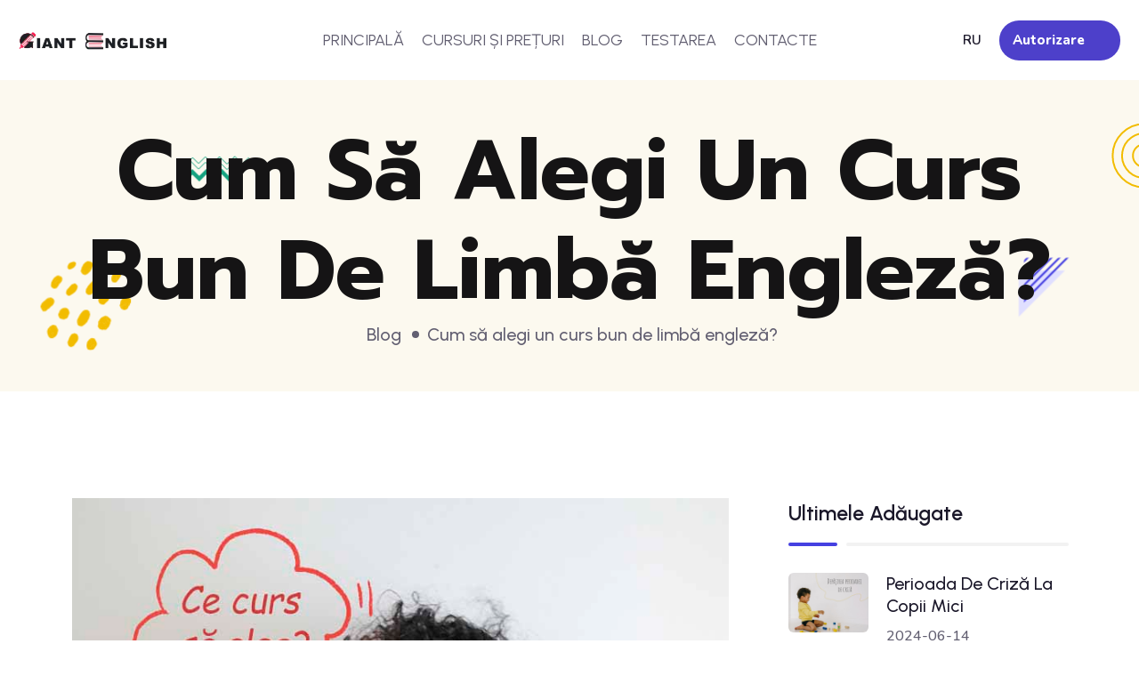

--- FILE ---
content_type: text/html; charset=UTF-8
request_url: https://engleza-chisinau.md/ro/blog/cum-sa-alegi-un-curs-bun-de-limba-engleza
body_size: 5441
content:
<!DOCTYPE html>
<html lang="ro">
    <head>
        <title>Cum să alegi un curs bun de limbă engleză?</title>
        <meta charset="utf-8">
        <meta http-equiv="X-UA-Compatible" content="IE=edge">
        <meta name="viewport" content="width=device-width, initial-scale=1">
        <link rel="icon" type="image/png" sizes="32x32" href="https://engleza-chisinau.md/assets/giant/images/seo/favicon-32x32.png">
        <link rel="icon" type="image/png" sizes="96x96" href="https://engleza-chisinau.md/assets/giant/images/seo/favicon-96x96.png">
        <link rel="icon" type="image/png" sizes="16x16" href="https://engleza-chisinau.md/assets/giant/images/seo/favicon-16x16.png">
        <link rel="icon" type="image/png" href="https://engleza-chisinau.md/assets/giant/images/seo/favicon.ico" >
        <meta name="google" content="notranslate">

                    <meta name="description" content="&lt;p&gt;Învățarea în străinătate nu face totuși mai ușo...">
            <meta property="og:type" content="website"/>
            <meta property="og:title" content="Cum să alegi un curs bun de limbă engleză?"/>
            <meta property="og:description" content="&lt;p&gt;Învățarea în străinătate nu face totuși mai ușo..."/>
            <meta property="og:url" content="https://engleza-chisinau.md/ro/blog/cum-sa-alegi-un-curs-bun-de-limba-engleza"/>
            <meta property="og:site_name" content="Giant English | engleza-chisinau.md"/>
            <meta property="og:locale" content="ro_RO"/>
            <meta property="og:image:width" content="1200">
            <meta property="og:image:height" content="800">
            <meta property="og:image" itemprop="image" content="https://engleza-chisinau.md/assets/giant/images/seo/logo.png">
            <script type="application/ld+json" nonce="wire:ignore">{"@context":"https://schema.org","@type":"BlogPosting","mainEntityOfPage":"https://engleza-chisinau.md/ro/blog/cum-sa-alegi-un-curs-bun-de-limba-engleza","headline":"Cum să alegi un curs bun de limbă engleză?","description":"Cum sa gasesti cursuri bune de engleza peste hotare. Cursuri de engleza de calitate","keywords":"cursuri de engleza, plecarea in strainatate, scoala de engleza, invatarea limbii engleze","image":{"@type":"ImageObject","url":"https://engleza-chisinau.md/assets/uploads/blog/cnfn3-624826dde75f7.jpg","height":800,"width":1200},"datePublished":"2014-09-01T00:00:00+00:00","dateModified":"2014-09-01T00:00:00+00:00","author":{"@type":"Organization","name":"Giant English","url":"https://engleza-chisinau.md","logo":{"@type":"ImageObject","url":"https://engleza-chisinau.md/assets/giant/images/seo/logo.png"}},"publisher":{"@type":"Organization","name":"Giant English","url":"https://engleza-chisinau.md","logo":{"@type":"ImageObject","url":"https://engleza-chisinau.md/assets/giant/images/seo/logo.png"}}}</script>
                    
        <meta http-equiv="Content-language" content="ro">
        <meta property="fb:pages" content="100659464806531" />


        <script async src="https://www.googletagmanager.com/gtag/js?id=UA-153673853-1"></script>
        <script>
            window.dataLayer = window.dataLayer || [];
            function gtag(){dataLayer.push(arguments);}
            gtag('js', new Date());
            gtag('config', 'UA-153673853-1');
        </script>


        <link href="https://engleza-chisinau.md/assets/giant/css/themify-icons.css" rel="stylesheet">
        <link href="https://engleza-chisinau.md/assets/giant/css/flaticon.css" rel="stylesheet">
        <link href="https://engleza-chisinau.md/assets/giant/css/font-awesome.min.css" rel="stylesheet">
        <link href="https://engleza-chisinau.md/assets/giant/css/bootstrap.min.css" rel="stylesheet">
        <link href="https://engleza-chisinau.md/assets/giant/css/animate.css" rel="stylesheet">
        <link href="https://engleza-chisinau.md/assets/giant/css/owl.carousel.css" rel="stylesheet">
        <link href="https://engleza-chisinau.md/assets/giant/css/owl.theme.css" rel="stylesheet">
        <link href="https://engleza-chisinau.md/assets/giant/css/slick.css" rel="stylesheet">
        <link href="https://engleza-chisinau.md/assets/giant/css/slick-theme.css" rel="stylesheet">
        <link href="https://engleza-chisinau.md/assets/giant/css/swiper.min.css" rel="stylesheet">
        <link href="https://engleza-chisinau.md/assets/giant/css/owl.transitions.css" rel="stylesheet">
        <link href="https://engleza-chisinau.md/assets/giant/css/jquery.fancybox.css" rel="stylesheet">
        <link href="https://engleza-chisinau.md/assets/giant/css/odometer-theme-default.css" rel="stylesheet">
        <link href="https://engleza-chisinau.md/assets/giant/sass/style.css" rel="stylesheet">
        <link href="https://engleza-chisinau.md/assets/giant/css/main.css" rel="stylesheet">

        <link rel="stylesheet" href="https://fonts.googleapis.com/css2?family=Rubik:wght@300&display=swap">

        <!-- Livewire Styles --><style >[wire\:loading][wire\:loading], [wire\:loading\.delay][wire\:loading\.delay], [wire\:loading\.inline-block][wire\:loading\.inline-block], [wire\:loading\.inline][wire\:loading\.inline], [wire\:loading\.block][wire\:loading\.block], [wire\:loading\.flex][wire\:loading\.flex], [wire\:loading\.table][wire\:loading\.table], [wire\:loading\.grid][wire\:loading\.grid], [wire\:loading\.inline-flex][wire\:loading\.inline-flex] {display: none;}[wire\:loading\.delay\.none][wire\:loading\.delay\.none], [wire\:loading\.delay\.shortest][wire\:loading\.delay\.shortest], [wire\:loading\.delay\.shorter][wire\:loading\.delay\.shorter], [wire\:loading\.delay\.short][wire\:loading\.delay\.short], [wire\:loading\.delay\.default][wire\:loading\.delay\.default], [wire\:loading\.delay\.long][wire\:loading\.delay\.long], [wire\:loading\.delay\.longer][wire\:loading\.delay\.longer], [wire\:loading\.delay\.longest][wire\:loading\.delay\.longest] {display: none;}[wire\:offline][wire\:offline] {display: none;}[wire\:dirty]:not(textarea):not(input):not(select) {display: none;}:root {--livewire-progress-bar-color: #2299dd;}[x-cloak] {display: none !important;}[wire\:cloak] {display: none !important;}</style>
        
    </head>

<body>

<div class="page-wrapper">
        <link rel='stylesheet' href='https://cdn-uicons.flaticon.com/uicons-regular-rounded/css/uicons-regular-rounded.css'>

    <style>
    .mobile-menu {
        display: none;
    }
    @media (max-width: 991px) {
        /* Show the mobile menu items on screens 768px wide or less */
        .mobile-menu {
            display: block;
        }
    }
</style>

<header id="header">
    <div class="wpo-site-header">
        <nav class="navigation navbar navbar-expand-lg navbar-light">
            <div class="container-fluid">
                <div class="row align-items-center">
                    <div class="col-lg-3 col-md-4 col-3 d-lg-none dl-block">
                        <div class="mobail-menu">
                            <button type="button" class="navbar-toggler open-btn">
                                <span class="sr-only"></span>
                                <span class="icon-bar first-angle"></span>
                                <span class="icon-bar middle-angle"></span>
                                <span class="icon-bar last-angle"></span>
                            </button>
                        </div>
                    </div>
                    <div class="col-lg-3 col-md-4 col-6">
                        <div class="navbar-header">
                            <a class="navbar-brand" href="https://engleza-chisinau.md/ro">
                                <img src="https://engleza-chisinau.md/assets/giant/images/logo.webp" alt="">
                            </a>
                        </div>
                    </div>
                    <div class="col-lg-6 col-md-1 col-1">
                        <div id="navbar" class="collapse navbar-collapse navigation-holder">

                            <ul class="nav navbar-nav mb-2 mb-lg-0">
                                <li><a href="https://engleza-chisinau.md/ro">Principală</a></li>
                                <li><a href="https://engleza-chisinau.md/ro/cursuri/cursuri-si-preturi">Cursuri și prețuri</a></li>
                                <li><a href="https://engleza-chisinau.md/ro/blog">Blog</a></li>
                                <li><a href="https://engleza-chisinau.md/ro/testarea">Testarea</a></li>
                                <li><a href="https://engleza-chisinau.md/ro/contacte">Contacte</a></li>
                                <li class="mobile-menu">
                                <hr/>
                                
                                                                                                                                                                                    <a class="login" rel="alternate" hreflang="ru" href="https://engleza-chisinau.md/ru/blog">
                                            <span class="text">RU</span>
                                        </a>
                                                                                                    </li>

                                <li class="mobile-menu">
                                                                    <a class="theme-btn" href="https://engleza-chisinau.md/ro/intrarea"><span class="text">Autorizare</span></a>
                                                                </li>










                            </ul>
                        </div>
                    </div>
                    <div class="col-lg-3 col-md-3 col-2">
                        <div class="header-right">

                            <div class="close-form">

                                
                                                                    
                                                                            <a class="login" rel="alternate" hreflang="ru" href="https://engleza-chisinau.md/ru/blog">
                                            <span class="text">RU</span>
                                        </a>
                                                                                                                                                <a class="theme-btn" href="https://engleza-chisinau.md/ro/intrarea"><span class="text">Autorizare</span></a>
                                                                </div>
                        </div>
                    </div>
                </div>
            </div>
        </nav>
    </div>
</header>

        <section class="wpo-page-title">
            <div class="container">
                <div class="row">
                    <div class="col col-xs-12">
                        <div class="wpo-breadcumb-wrap">
                            <h1>Cum să alegi un curs bun de limbă engleză?</h1>
                            <ol class="wpo-breadcumb-wrap">
                                <li>
                                    <a href="https://engleza-chisinau.md/ro/blog">Blog</a>
                                </li>
                                <li>Cum să alegi un curs bun de limbă engleză?</li>
                            </ol>
                        </div>
                    </div>
                </div>
            </div>
            <div class="shape-1"><img src="https://engleza-chisinau.md/assets/giant/images/shape/1.svg" alt="engleza Giant orar flexibil Buiucani"></div>
            <div class="shape-2"><img src="https://engleza-chisinau.md/assets/giant/images/shape/2.svg" alt="cursuri de engleză Giant English orar flexibil Chisinau"></div>
            <div class="shape-3"><img src="https://engleza-chisinau.md/assets/giant/images/shape/3.svg" alt="cursuri de engleză Giant reduceri Chisinau"></div>
            <div class="shape-4"><img src="https://engleza-chisinau.md/assets/giant/images/shape/4.svg" alt="cursuri Giant English pentru adolescenți Chisinau"></div>
        </section>

    <section class="wpo-blog-single-section section-padding">
        <div class="container">
            <div class="row">
                <div class="col col-lg-8 col-12">
                    <div class="wpo-blog-content">
                        <div class="post format-standard-image">
                            <div class="entry-media">
                                <img src="https://engleza-chisinau.md/assets/uploads/blog/cnfn3-624826dde75f7.jpg" alt="Cum să alegi un curs bun de limbă engleză?">
                            </div>
                            <div class="entry-meta">
                                <ul>
                                    <li><i class="fi flaticon-user"></i> By <span>Elena Ursachi</span> </li>
                                                                            <li><i class="fi flaticon-calendar"></i> 2024-06-14</li>
                                                                    </ul>
                            </div>
                            <h2>Cum să alegi un curs bun de limbă engleză?</h2>
                            <p>Învățarea în străinătate nu face totuși mai ușor învățarea limbii engleze. Va trebui totuși să fii atent și să te concentrezi, dar școlile de engleză din străinătate știu acest lucru și îți vor face procesul de învățare cât mai ușor posibil.</p><p></p><ul class="features-list"><li><p><b><i class="bx bx-check-double"></i>Unde este cel mai bine pentru a învăța limba engleză?</b></p><p></p></li></ul><p>
</p><p>După ce ați decis să plecați în străinătate, va trebui să alegeți o locație pentru a studia. Există o mulțime de opțiuni!  Aceasta este una dintre cele mai importante decizii. Majoritatea țărilor au <b>școli de engleză</b>, dar dacă scopul tău este să înveți limba engleză la nivel nativ, va trebui să mergi într-o țară unde limbă engleză este oficială. Fără griji, sunt multe!</p><p>Alegerea unei locații depinde de cât de departe doriți să călătoriți, cât de scump este și cât timp doriți să petreceți acolo. Alegerea Londrei ca destinație pentru a învăța <a href="https://engleza-chisinau.md/ro/blog/engleza-rapid" target="_blank">limba engleză</a> este întotdeauna o alegere sigură. Există multe școli din care să alegeți și, cu 5 aeroporturi, este ușor să ajungeți la Londra de aproape oriunde în lume. Ca bonus suplimentar, din Londra, puteți călători în multe alte orașe din Marea Britanie și Europa pe care ați dori să le vizitați în timp ce studiați.</p><p></p><ul class="features-list"><li><p><b><i class="bx bx-check-double"></i>Cum să ne asigurăm că este o școală de calitate?
</b></p></li><li><p>
</p></li></ul><p>Datorită internetului veți putea obține o mulțime de opțiuni din care să alegeți, dar de unde știți că școala este o de înaltă calitate? Primul lucru pe care îl recomandăm este să căutați școli care au fost acreditate de o companie independentă. Acest lucru va garanta că școala îndeplinește anumite standarde de calitate în predare, administrare și management în general.</p><p>&nbsp;După ce ați decis asupra destinației, accesați site-ul web al instituției de acreditare la alegere și căutați centrele acreditate. Înainte de a vă înscrie, asigurați-vă că înțelegeți care sunt obiectivele dvs. și ce <b>curs </b>vă interesează.
</p><p>Cele mai populare cursuri pe care le puteți găsi sunt, <b>engleza generală</b> și <b>cursuri de pregătire pentru examen</b>. Cursurile de engleză generală oferă un program echilibrat, concentrându-se pe abilitățile generale: vorbire, ascultare, citire și scriere. Dacă nu doriți să vă pregătiți pentru un examen specific, aceste cursuri sunt cele mai populare.</p><p></p><p>
</p><p>Dacă vă pregătiți să plecați peste hotare și vă gândiți să vă întăriți cunoștințele de limbă engleză, atunci vă așteptăm cu drag la școala <b>”Giant English”</b>!&nbsp;</p><p>
</p><p>
</p>








                        </div>
                    </div>
                </div>

                <div class="col col-lg-4">
                    <div class="blog-sidebar">
                        <div class="widget recent-post-widget">
                            <h3>Ultimele adăugate</h3>
                            <div class="posts">
                                                                    <div class="post">
                                        <div class="img-holder">
                                            <img src="https://engleza-chisinau.md/assets/uploads/blog/frame130-62c6c456ce664.jpg" alt="Perioada de criză la copii mici">
                                        </div>
                                        <div class="details">
                                            <h4><a href="https://engleza-chisinau.md/ro/blog/perioada-de-criza-la-copii-mici">
                                                    Perioada de criză la copii mici
                                                </a>
                                            </h4>
                                                                                            <span class="date">2024-06-14 </span>
                                                                                    </div>
                                    </div>
                                                                    <div class="post">
                                        <div class="img-holder">
                                            <img src="https://engleza-chisinau.md/assets/uploads/blog/frame118-62bc52e640c71.jpg" alt="Engleză pentru avocați: cele mai bune manuale, cuvinte, podcasturi și reviste">
                                        </div>
                                        <div class="details">
                                            <h4><a href="https://engleza-chisinau.md/ro/blog/engleza-pentru-avocati-cele-mai-bune-manuale-cuvinte-podcasturi-si-reviste">
                                                    Engleză pentru avocați: cele mai bune manuale, cuvinte, podcasturi și reviste
                                                </a>
                                            </h4>
                                                                                            <span class="date">2024-06-14 </span>
                                                                                    </div>
                                    </div>
                                                                    <div class="post">
                                        <div class="img-holder">
                                            <img src="https://engleza-chisinau.md/assets/uploads/blog/frame116-62b5b2c97ecfc.jpg" alt="Ziua Recunoștinței: tradiții și obiceiuri">
                                        </div>
                                        <div class="details">
                                            <h4><a href="https://engleza-chisinau.md/ro/blog/ziua-recunostintei-traditii-si-obiceiuri">
                                                    Ziua Recunoștinței: tradiții și obiceiuri
                                                </a>
                                            </h4>
                                                                                            <span class="date">2024-06-14 </span>
                                                                                    </div>
                                    </div>
                                                                    <div class="post">
                                        <div class="img-holder">
                                            <img src="https://engleza-chisinau.md/assets/uploads/blog/frame140-62a0ad1e128f7.jpg" alt="Conversație în limba engleză la magazin">
                                        </div>
                                        <div class="details">
                                            <h4><a href="https://engleza-chisinau.md/ro/blog/conversatie-in-limba-engleza-la-magazin">
                                                    Conversație în limba engleză la magazin
                                                </a>
                                            </h4>
                                                                                            <span class="date">2024-06-14 </span>
                                                                                    </div>
                                    </div>
                                                                    <div class="post">
                                        <div class="img-holder">
                                            <img src="https://engleza-chisinau.md/assets/uploads/blog/frame139-62a0a773b913f.jpg" alt="Top 10 de rețele sociale pentru medici și profesioniști din domeniul sănătății">
                                        </div>
                                        <div class="details">
                                            <h4><a href="https://engleza-chisinau.md/ro/blog/top-10-de-retele-sociale-pentru-medici-si-profesionisti-din-domeniul-sanatatii">
                                                    Top 10 de rețele sociale pentru medici și profesioniști din domeniul sănătății
                                                </a>
                                            </h4>
                                                                                            <span class="date">2024-06-14 </span>
                                                                                    </div>
                                    </div>
                                                            </div>
                        </div>
                    </div>
                </div>
            </div>
        </div>
    </section>

    <footer class="wpo-site-footer">
    <div class="wpo-upper-footer">
        <div class="container">
            <div class="row">
                <div class="col col-lg-9 col-md-6 col-12 col-md-6 col-sm-12 col-12">
                    <div class="widget" style="height: 100%">
                        <iframe class="frame" src="https://www.google.com/maps/embed?pb=!1m18!1m12!1m3!1d2719.3040812145005!2d28.80557485108058!3d47.03426363522938!2m3!1f0!2f0!3f0!3m2!1i1024!2i768!4f13.1!3m3!1m2!1s0x40c97da118107bbd%3A0xff5c072a8820e7fc!2sGiant%20English%20Chisinau!5e0!3m2!1sru!2s!4v1580309629303!5m2!1sru!2s" width="100%" height="100%" frameborder="0" style="border:0;" allowfullscreen=""></iframe>
                    </div>
                </div>
                <div class="col col-lg-3 col-md-6 col-12 col-md-6 col-sm-12 col-12">
                    <div class="widget wpo-contact-widget">
                        <div class="widget-title">
                            <h3>Cum să ne găsești</h3>
                        </div>
                        <div class="contact-ft">
                            <ul>
                                <li><i class="fi flaticon-email"></i>info.giant.english@gmail.com</li>
                                <li><i class="fi flaticon-phone-call"></i>+373 78531314</li>
                                <li><i class="fi flaticon-placeholder"></i>Moldova, Chisinau, Alba Iulia 154</li>
                            </ul>
                        </div>
                    </div>
                </div>
            </div>
        </div>
    </div>
    <div class="wpo-lower-footer">
        <div class="container">
            <div class="row align-items-center">
                <div class="col col-lg-6 col-md-12 col-12">
                    <ul>
                        <li>
                            Copyright  2019-2026 Developed By GiantEnglish | All rights reserved.
                        </li>
                    </ul>
                </div>
                <div class="col col-lg-6 col-md-12 col-12">
                    <div class="link">
                        <small>This site is protected by reCAPTCHA and the Google
                        <a style="color: #ff1949" href="https://policies.google.com/privacy">Privacy Policy</a> and <a style="color: #ff1949" href="https://policies.google.com/terms">Terms of Service</a> apply.</small>
                    </div>
                </div>
            </div>
        </div>
    </div>
</footer>
</div>

<script src="https://engleza-chisinau.md/assets/giant/js/jquery.min.js"></script>
<script src="https://engleza-chisinau.md/assets/giant/js/bootstrap.bundle.min.js"></script>
<script src="https://engleza-chisinau.md/assets/giant/js/modernizr.custom.js"></script>
<script src="https://engleza-chisinau.md/assets/giant/js/jquery-plugin-collection.js"></script>
<script src="https://engleza-chisinau.md/assets/giant/js/script.js"></script>

<script src="/livewire/livewire.min.js?id=df3a17f2"   data-csrf="RRyl0M6O7Qikvh0dl5WLKUEaxNRF4ycHUoA6szrY" data-update-uri="/ro/livewire/update" data-navigate-once="true"></script>

</body>

</html>


--- FILE ---
content_type: text/css
request_url: https://engleza-chisinau.md/assets/giant/css/flaticon.css
body_size: 967
content:
@font-face {
    font-family: "Flaticon";
    src: url("../fonts/flaticon_education.ttf?877ec50832e2fc0503090eb64151d07e") format("truetype"),
url("../fonts/flaticon_education.woff?877ec50832e2fc0503090eb64151d07e") format("woff"),
url("../fonts/flaticon_education.woff2?877ec50832e2fc0503090eb64151d07e") format("woff2"),
url("../fonts/flaticon_education.eot?877ec50832e2fc0503090eb64151d07e#iefix") format("embedded-opentype"),
url("../fonts/flaticon_education.svg?877ec50832e2fc0503090eb64151d07e#flaticon_education") format("svg");
}

i[class^="flaticon-"]:before, i[class*=" flaticon-"]:before {
    font-family: Flaticon !important;
    font-style: normal;
    font-weight: normal !important;
    font-variant: normal;
    text-transform: none;
    -webkit-font-smoothing: antialiased;
    -moz-osx-font-smoothing: grayscale;
}

.flaticon-quote:before {
    content: "\f101";
}
.flaticon-play-button:before {
    content: "\f102";
}
.flaticon-quotation:before {
    content: "\f103";
}
.flaticon-instagram:before {
    content: "\f104";
}
.flaticon-maps-and-flags:before {
    content: "\f105";
}
.flaticon-play:before {
    content: "\f106";
}
.flaticon-youtube:before {
    content: "\f107";
}
.flaticon-linkedin:before {
    content: "\f108";
}
.flaticon-instagram-1:before {
    content: "\f109";
}
.flaticon-twitter:before {
    content: "\f10a";
}
.flaticon-facebook-app-symbol:before {
    content: "\f10b";
}
.flaticon-calendar:before {
    content: "\f10c";
}
.flaticon-comment-white-oval-bubble:before {
    content: "\f10d";
}
.flaticon-user:before {
    content: "\f10e";
}
.flaticon-phone-call:before {
    content: "\f10f";
}
.flaticon-house:before {
    content: "\f110";
}
.flaticon-email:before {
    content: "\f111";
}
.flaticon-location:before {
    content: "\f112";
}
.flaticon-send:before {
    content: "\f113";
}
.flaticon-telephone:before {
    content: "\f114";
}
.flaticon-placeholder:before {
    content: "\f115";
}
.flaticon-left-quote:before {
    content: "\f116";
}
.flaticon-right-arrows:before {
    content: "\f117";
}
.flaticon-right-arrow:before {
    content: "\f118";
}
.flaticon-24-hours-support:before {
    content: "\f119";
}
.flaticon-customer-service:before {
    content: "\f11a";
}
.flaticon-telephone-1:before {
    content: "\f11b";
}
.flaticon-email-1:before {
    content: "\f11c";
}
.flaticon-right-quote-sign:before {
    content: "\f11d";
}
.flaticon-google-plus:before {
    content: "\f11e";
}
.flaticon-location-1:before {
    content: "\f11f";
}
.flaticon-mail:before {
    content: "\f120";
}
.flaticon-play-button-1:before {
    content: "\f121";
}
.flaticon-checked:before {
    content: "\f122";
}
.flaticon-right-arrow-1:before {
    content: "\f123";
}
.flaticon-left-arrow:before {
    content: "\f124";
}
.flaticon-right-arrow-2:before {
    content: "\f125";
}
.flaticon-left-arrow-1:before {
    content: "\f126";
}
.flaticon-left-arrow-2:before {
    content: "\f127";
}
.flaticon-next:before {
    content: "\f128";
}
.flaticon-phone-call-1:before {
    content: "\f129";
}
.flaticon-search:before {
    content: "\f12a";
}
.flaticon-shopping-cart:before {
    content: "\f12b";
}
.flaticon-email-2:before {
    content: "\f12c";
}
.flaticon-pinterest:before {
    content: "\f12d";
}
.flaticon-shopping-bag:before {
    content: "\f12e";
}
.flaticon-quote-1:before {
    content: "\f12f";
}
.flaticon-smile:before {
    content: "\f130";
}
.flaticon-play-1:before {
    content: "\f131";
}
.flaticon-search-1:before {
    content: "\f132";
}
.flaticon-next-1:before {
    content: "\f133";
}
.flaticon-medal:before {
    content: "\f134";
}
.flaticon-paint-palette:before {
    content: "\f135";
}
.flaticon-responsible:before {
    content: "\f136";
}
.flaticon-medal-1:before {
    content: "\f137";
}
.flaticon-e-learning:before {
    content: "\f138";
}
.flaticon-support:before {
    content: "\f139";
}
.flaticon-agenda:before {
    content: "\f13a";
}
.flaticon-reading-book:before {
    content: "\f13b";
}
.flaticon-star:before {
    content: "\f13c";
}
.flaticon-knowledge:before {
    content: "\f13d";
}
.flaticon-code:before {
    content: "\f13e";
}
.flaticon-megaphone:before {
    content: "\f13f";
}
.flaticon-user-experience:before {
    content: "\f140";
}
.flaticon-right-arrow-3:before {
    content: "\f141";
}
.flaticon-training:before {
    content: "\f142";
}
.flaticon-video-lesson:before {
    content: "\f143";
}
.flaticon-training-1:before {
    content: "\f144";
}
.flaticon-award:before {
    content: "\f145";
}
.flaticon-team:before {
    content: "\f146";
}


--- FILE ---
content_type: text/css
request_url: https://engleza-chisinau.md/assets/giant/sass/style.css
body_size: 41471
content:
/*------------------------------------------------------------------
[Master Stylesheet]
Theme Name:     Eduko - Online Course & Education HTML5 Template
Version:        1.0.0
-------------------------------------------------------------------*/
/*--------------------------------------------------------------
>>> TABLE OF CONTENTS:
----------------------------------------------------------------

1. General
	1.1 Theme Reset Style
	1.2 Global Elements

2. header
	2.1 topbar
	2.2 navigation

3. content
	3.1 wpo-hero-slider
	3.2 wpo-about-section
	3.3 wpo-courses-section
	3.4 wpo-popular-area
	3.5 wpo-testimonial-section
	3.6 wpo-team-section
	3.7 wpo-choose-section
	3.8 wpo-blog-section
	3.9 wpo-subscribe-section

4. wpo-footer

5. Home-style-2
   5.1 wpo-features-area
   5.2 wpo-about-section-s2
   5.3 wpo-courses-section-s2
   5.4 wpo-choose-section-s2
   5.6 wpo-subscribe-section-s2

6. Home-style-3
   6.1 wpo-features-area-s2
   6.2 wpo-about-section-s3
   6.3 wpo-courses-section-s3
   6.4 wpo-popular-area-s2
   6.5 wpo-event-area

7. Home-style-4
   7.1 wpo-about-section-s4
   7.2 wpo-fun-fact-section
   7.3 wpo-courses-section-s3
   7.4 wpo-popular-area-s3
   7.5 wpo-testimonial-section-s2
   7.6 wpo-blog-section-s2

8. Home-style-5
   8.1 wpo-features-area-s3
   8.2 wpo-about-section-s5
   8.3 wpo-fun-fact-section-s2
   8.4 wpo-courses-section-s5
   8.5 wpo-popular-area-s4

9. wpo-course-page

10. course-details-page

11. wpo-lesson-section

12. teacher-page

13. wpo-team-single

14. wpo-gallery-page

15. wpo-shop-page

16. wpo-shop-single-page

17. wpo-cart-page-style

18. wpo-checkout-page-style

19. wpo-faq-page

20. wpo-blog-pg-section

21. wpo-blog-single-section

22. wpo-contact-pg-section

23. error-404-section

24. wpo-terms-section

----------------------------------------------------------------*/
/*------------------------------------------------------------------
1. General
----------------------------------------------------------------*/
/*---------------------------
	Fonts
----------------------------*/
@import url("https://fonts.googleapis.com/css2?family=Urbanist:wght@300;400;500;600;700;800;900&display=swap");
/* 1.1 Theme Reset Style */
html {
  font-size: 15px;
}

:root {
  scroll-behavior: unset;
}

body {
  font-family: "Urbanist";
  color: #625F71;
  background-color: #fff;
  font-size: 18px;
  font-size: 1.2rem;
  overflow-x: hidden;
}

@media (max-width: 767px) {
  body {
    font-size: 14px;
  }
}

p {
  font-size: 18px;
  color: #625F71;
  line-height: 1.8em;
}

h1,
h2,
h3,
h4,
h5,
h6 {
  color: #1A1729;
  font-family: "Urbanist";
  font-weight: 500;
}

ul {
  padding-left: 0;
  margin: 0;
}

a {
  text-decoration: none;
  -webkit-transition: all 0.2s;
  transition: all 0.2s;
}

a:hover {
  text-decoration: none;
}

img {
  max-width: 100%;
}

.hidden {
  display: none;
}

.sr-only {
  display: none !important;
  opacity: 0;
  visibility: hidden;
}

/* 1.2 Global Elements */
.page-wrapper {
  position: relative;
  overflow: hidden;
}

.wow {
  visibility: hidden;
}

.fi:before {
  margin: 0;
}

.section-padding {
  padding: 120px 0;
}

@media (max-width: 991px) {
  .section-padding {
    padding: 90px 0;
  }
}

@media (max-width: 767px) {
  .section-padding {
    padding: 80px 0;
  }
}

.pt-100 {
  padding-top: 100px;
}

@media (max-width: 991px) {
  .pt-100 {
    padding-top: 80px;
  }
}

@media (max-width: 767px) {
  .pt-100 {
    padding-top: 70px;
  }
}

/*** contact form error handling ***/
.contact-validation-active .error-handling-messages {
  width: 100% !important;
  margin-top: 15px !important;
}

.contact-validation-active label.error {
  color: red;
  font-size: 0.93333rem;
  font-weight: normal;
  margin: 5px 0 0 0;
  text-align: left;
  display: block;
}

.contact-validation-active #c-loader,
.contact-validation-active #loader {
  display: none;
  margin-top: 10px;
}

.contact-validation-active #c-loader i,
.contact-validation-active #loader i {
  font-size: 30px;
  font-size: 2rem;
  color: #4540E1;
  display: inline-block;
  -webkit-animation: rotating linear 2s infinite;
  animation: rotating linear 2s infinite;
}

.contact-validation-active #success,
.contact-validation-active #c-success,
.contact-validation-active #c-error,
.contact-validation-active #error {
  width: 100%;
  color: #fff;
  padding: 5px 10px;
  font-size: 16px;
  text-align: center;
  display: none;
}

@media (max-width: 767px) {
  .contact-validation-active #success,
  .contact-validation-active #c-success,
  .contact-validation-active #c-error,
  .contact-validation-active #error {
    font-size: 15px;
  }
}

.contact-validation-active #c-success,
.contact-validation-active #success {
  background-color: #009a00;
  border-left: 5px solid green;
  margin-bottom: 5px;
}

.contact-validation-active #c-error,
.contact-validation-active #error {
  background-color: #ff1a1a;
  border-left: 5px solid red;
}

@-webkit-keyframes rotating {
  from {
    -webkit-transform: rotate(0deg);
    transform: rotate(0deg);
  }
  to {
    -webkit-transform: rotate(360deg);
    transform: rotate(360deg);
  }
}

@keyframes rotating {
  from {
    -webkit-transform: rotate(0deg);
    transform: rotate(0deg);
  }
  to {
    -webkit-transform: rotate(360deg);
    transform: rotate(360deg);
  }
}

.rotating {
  -webkit-animation: rotating 5s alternate infinite;
  animation: rotating 5s alternate infinite;
}

/*** back to top **/
.back-to-top {
  background-color: rgba(69, 64, 225, 0.7);
  width: 45px;
  height: 45px;
  line-height: 45px;
  border: 2px solid #4540E1;
  border-radius: 45px;
  text-align: center;
  display: none;
  position: fixed;
  z-index: 999;
  right: 15px;
  bottom: 15px;
  -webkit-transition: all 0.2s;
  transition: all 0.2s;
}

@media (max-width: 991px) {
  .back-to-top {
    width: 35px;
    height: 35px;
    line-height: 35px;
  }
}

.back-to-top:hover {
  background-color: #4540E1;
}

.back-to-top i {
  font-size: 18px;
  font-size: 1.2rem;
  color: #fff;
  position: absolute;
  left: 50%;
  top: 50%;
  -webkit-transform: translate(-50%, -50%);
  transform: translate(-50%, -50%);
}

/** for popup image ***/
.mfp-wrap {
  background-color: rgba(0, 0, 0, 0.9);
  z-index: 99999;
}

.mfp-with-zoom .mfp-container,
.mfp-with-zoom.mfp-bg {
  opacity: 0;
  -webkit-backface-visibility: hidden;
  -webkit-transition: all 0.3s ease-out;
  transition: all 0.3s ease-out;
}

.mfp-with-zoom.mfp-ready .mfp-container {
  opacity: 1;
}

.mfp-with-zoom.mfp-ready.mfp-bg {
  opacity: 0.8;
}

.mfp-with-zoom.mfp-removing .mfp-container,
.mfp-with-zoom.mfp-removing.mfp-bg {
  opacity: 0;
}

/*** for fancybox video ***/
.fancybox-overlay {
  background: rgba(0, 0, 0, 0.9);
  z-index: 9999 !important;
}

.fancybox-wrap {
  z-index: 99999 !important;
}

.wpo-section-title,
.wpo-section-title-s2,
.wpo-section-title-s3 {
  text-align: center;
  margin: 0 auto;
  margin-bottom: 60px;
  z-index: 1;
}

.wpo-section-title small,
.wpo-section-title-s2 small,
.wpo-section-title-s3 small {
  font-size: 20px;
  font-style: normal;
  font-weight: 700;
  line-height: normal;
  color: #F2BC00;
}

.wpo-section-title h2,
.wpo-section-title-s2 h2,
.wpo-section-title-s3 h2 {
  margin: 0;
  font-size: 55px;
  font-style: normal;
  font-weight: 700;
  line-height: 75px;
  margin-top: 10px;
  z-index: 1;
}

@media (max-width: 991px) {
  .wpo-section-title h2,
  .wpo-section-title-s2 h2,
  .wpo-section-title-s3 h2 {
    font-size: 45px;
    line-height: 55px;
    margin-top: 10px;
  }
}

@media (max-width: 767px) {
  .wpo-section-title h2,
  .wpo-section-title-s2 h2,
  .wpo-section-title-s3 h2 {
    font-size: 32px;
    line-height: 40px;
    margin-top: 10px;
  }
}

@media (max-width: 330px) {
  .wpo-section-title h2,
  .wpo-section-title-s2 h2,
  .wpo-section-title-s3 h2 {
    font-size: 30px;
  }
}

.wpo-section-title h2 span,
.wpo-section-title-s2 h2 span,
.wpo-section-title-s3 h2 span {
  position: relative;
  z-index: -1;
}

.wpo-section-title h2 span .shape,
.wpo-section-title-s2 h2 span .shape,
.wpo-section-title-s3 h2 span .shape {
  position: absolute;
  top: -10px;
  left: -30px;
  width: 150%;
  z-index: -1;
}

.wpo-section-title h2 span .shape svg,
.wpo-section-title-s2 h2 span .shape svg,
.wpo-section-title-s3 h2 span .shape svg {
  fill: #F2BC00;
}

.wpo-section-title p,
.wpo-section-title-s2 p,
.wpo-section-title-s3 p {
  font-size: 18px;
  font-style: normal;
  font-weight: 400;
}

.wpo-section-title-s2 h2 span .shape {
  top: -10px;
  left: -15px;
  width: 108%;
}

@media (max-width: 767px) {
  .wpo-section-title-s2 h2 span .shape {
    top: -4px;
    left: -10px;
    width: 108%;
  }
}

.wpo-section-title-s3 small {
  color: #625F71;
}

.theme-btn, .view-cart-btn,
.theme-btn-s2 {
  color: #1A1729;
  display: inline-block;
  font-weight: 500;
  padding: 15px 35px;
  border: 0;
  text-transform: capitalize;
  -webkit-backface-visibility: hidden;
  z-index: 1;
  position: relative;
  font-size: 18px;
  background: #F2BC00;
  font-family: "Urbanist";
  border-radius: 30px;
  font-weight: 600;
}

.theme-btn:after, .view-cart-btn:after,
.theme-btn-s2:after {
  position: absolute;
  content: '';
  top: 0;
  left: 0;
  width: 100%;
  height: 100%;
  -webkit-transition: opacity 0.5s ease-out;
  transition: opacity 0.5s ease-out;
  background: #e8b400;
  opacity: 0;
  z-index: -1;
  border-radius: 30px;
}

.theme-btn:hover, .view-cart-btn:hover, .theme-btn:focus, .view-cart-btn:focus, .theme-btn:active, .view-cart-btn:active,
.theme-btn-s2:hover,
.theme-btn-s2:focus,
.theme-btn-s2:active {
  color: #1A1729;
}

.theme-btn:hover:after, .view-cart-btn:hover:after,
.theme-btn-s2:hover:after {
  opacity: 1;
}

@media (max-width: 991px) {
  .theme-btn, .view-cart-btn,
  .theme-btn-s2 {
    font-size: 18px;
    font-size: 1.2rem;
  }
}

@media (max-width: 767px) {
  .theme-btn, .view-cart-btn,
  .theme-btn-s2 {
    padding: 12px 18px;
    font-size: 14px;
  }
}

.theme-btn-s2 {
  padding-right: 70px;
}

@media (max-width: 767px) {
  .theme-btn-s2 {
    padding-right: 50px;
  }
}

.theme-btn-s2:before {
  position: absolute;
  right: 5px;
  top: 5px;
  width: 46px;
  height: 46px;
  line-height: 46px;
  border-radius: 30px;
  background: #fff;
  content: "\e628";
  font-family: "themify";
  text-align: center;
}

@media (max-width: 767px) {
  .theme-btn-s2:before {
    width: 35px;
    height: 35px;
    line-height: 35px;
  }
}

.theme-btn-s3,
.theme-btn-s4,
.theme-btn-s5 {
  color: #fff;
  display: inline-block;
  padding: 15px 35px;
  padding-right: 75px;
  text-transform: capitalize;
  z-index: 1;
  position: relative;
  font-size: 20px;
  font-weight: 700;
  background: #15A280;
  color: #fff;
  -webkit-transition: all .4s ease-in-out;
  transition: all .4s ease-in-out;
  border-radius: 5px;
}

@media (max-width: 991px) {
  .theme-btn-s3,
  .theme-btn-s4,
  .theme-btn-s5 {
    font-size: 14px;
    font-size: 0.93333rem;
  }
}

.theme-btn-s3:before,
.theme-btn-s4:before,
.theme-btn-s5:before {
  position: absolute;
  right: 40px;
  top: 16px;
  content: "\f123";
  font-family: "Flaticon";
  text-align: center;
}

.theme-btn-s3:hover, .theme-btn-s3:focus, .theme-btn-s3:active,
.theme-btn-s4:hover,
.theme-btn-s4:focus,
.theme-btn-s4:active,
.theme-btn-s5:hover,
.theme-btn-s5:focus,
.theme-btn-s5:active {
  color: #fff;
  background: #11876b;
}

@media (max-width: 767px) {
  .theme-btn-s3,
  .theme-btn-s4,
  .theme-btn-s5 {
    padding: 12px 18px;
    padding-right: 40px;
    font-size: 13px;
  }
  .theme-btn-s3:before,
  .theme-btn-s4:before,
  .theme-btn-s5:before {
    right: 20px;
    top: 13px;
  }
}

.theme-btn-s4 {
  background: none;
  border: 1px solid #1A1729;
  color: #1A1729;
}

.theme-btn-s4:hover {
  background: #1A1729;
}

.theme-btn-s5 {
  background: #F9406C;
}

.theme-btn-s5:hover {
  background: #f82255;
}

.view-cart-btn {
  display: block;
  margin-top: 15px;
  border-radius: 5px;
  padding: 10px 45px;
}

.view-cart-btn:after {
  display: none;
}

.view-cart-btn:hover {
  background-color: #2722d7;
}

.view-cart-btn.s1 {
  background: #ddd;
}

.view-cart-btn.s1:hover {
  background-color: #c9c9c9;
}

.form input,
.form textarea,
.form select {
  border-color: #bfbfbf;
  border-radius: 0;
  outline: 0;
  -webkit-box-shadow: none;
          box-shadow: none;
  color: #595959;
  font-style: normal;
}

.form input:focus,
.form textarea:focus,
.form select:focus {
  border-color: #4540E1;
  -webkit-box-shadow: 0 0 5px 0 #706ce8;
  -o-box-shadow: 0 0 5px 0 #706ce8;
  -ms-box-shadow: 0 0 5px 0 #706ce8;
  box-shadow: 0 0 5px 0 #706ce8;
}

.form ::-webkit-input-placeholder {
  font-style: 14px;
  font-style: italic;
  color: #595959;
}

.form :-moz-placeholder {
  font-style: 14px;
  font-style: italic;
  color: #595959;
}

.form ::-moz-placeholder {
  font-style: 14px;
  font-style: italic;
  color: #595959;
}

.form :-ms-input-placeholder {
  font-style: 14px;
  font-style: italic;
  color: #595959;
}

.form select {
  font-style: normal;
  background: url(../images/select-icon.png) no-repeat right center;
  display: inline-block;
  -webkit-appearance: none;
  -moz-appearance: none;
  -ms-appearance: none;
  appearance: none;
  cursor: pointer;
}

.form select::-ms-expand {
  /* for IE 11 */
  display: none;
}

.form ::-webkit-input-placeholder {
  /* Edge */
  font-style: normal;
}

.form :-ms-input-placeholder {
  /* Internet Explorer 10-11 */
  font-style: normal;
}

.form ::-ms-input-placeholder {
  font-style: normal;
}

.form ::placeholder {
  font-style: normal;
}

.social-links {
  overflow: hidden;
}

.social-links li {
  float: left;
  width: 35px;
  height: 35px;
  margin-right: 1px;
}

.social-links li a {
  background-color: #706ce8;
  width: 35px;
  height: 35px;
  line-height: 35px;
  display: block;
  color: #fff;
  text-align: center;
}

.social-links li a:hover {
  background-color: #4540E1;
}

.wpo-page-title {
  background: #FCF9EF;
  min-height: 350px;
  position: relative;
  display: -webkit-box;
  display: -ms-flexbox;
  display: flex;
  -webkit-box-pack: center;
      -ms-flex-pack: center;
          justify-content: center;
  -webkit-box-orient: vertical;
  -webkit-box-direction: normal;
      -ms-flex-direction: column;
          flex-direction: column;
  z-index: 1;
  overflow: hidden;
}

@media (max-width: 767px) {
  .wpo-page-title {
    min-height: 250px;
  }
}

.wpo-page-title .shape-1 {
  position: absolute;
  left: 15%;
  top: 20%;
  z-index: -1;
  -webkit-animation: bounce 5s linear infinite;
          animation: bounce 5s linear infinite;
}

@media (max-width: 991px) {
  .wpo-page-title .shape-1 {
    top: 8%;
  }
}

@media (max-width: 575px) {
  .wpo-page-title .shape-1 {
    display: none;
  }
}

@media (max-width: 991px) {
  .wpo-page-title .shape-1 img {
    max-width: 50px;
  }
}

.wpo-page-title .shape-2 {
  position: absolute;
  left: 50px;
  bottom: 50px;
  z-index: -1;
  -webkit-animation: zoom-in-zoom-out 5s ease infinite;
          animation: zoom-in-zoom-out 5s ease infinite;
}

@media (max-width: 575px) {
  .wpo-page-title .shape-2 {
    display: none;
  }
}

@media (max-width: 991px) {
  .wpo-page-title .shape-2 img {
    max-width: 50px;
  }
}

.wpo-page-title .shape-3 {
  position: absolute;
  right: -30px;
  top: 40px;
  z-index: -1;
  -webkit-animation: bounceX 5s linear infinite;
          animation: bounceX 5s linear infinite;
}

@media (max-width: 575px) {
  .wpo-page-title .shape-3 {
    display: none;
  }
}

@media (max-width: 991px) {
  .wpo-page-title .shape-3 img {
    max-width: 50px;
  }
}

.wpo-page-title .shape-4 {
  position: absolute;
  right: 50px;
  bottom: 15%;
  z-index: -1;
  -webkit-animation: bounceX 7s linear infinite;
          animation: bounceX 7s linear infinite;
}

@media (max-width: 575px) {
  .wpo-page-title .shape-4 {
    display: none;
  }
}

@media (max-width: 991px) {
  .wpo-page-title .shape-4 img {
    max-width: 90px;
  }
}

.wpo-page-title .wpo-breadcumb-wrap {
  text-align: center;
}

.wpo-page-title .wpo-breadcumb-wrap h2 {
  font-size: 60px;
  color: #1A1729;
  line-height: 60px;
  margin-bottom: 20px;
  font-weight: 600;
}

@media (max-width: 767px) {
  .wpo-page-title .wpo-breadcumb-wrap h2 {
    font-size: 30px;
    line-height: 35px;
    margin-bottom: 10px;
  }
}

.wpo-page-title .wpo-breadcumb-wrap ol {
  padding-left: 0;
  margin-bottom: 0;
}

.wpo-page-title .wpo-breadcumb-wrap ol li {
  display: inline-block;
  padding: 0px 5px;
  padding-right: 20px;
  color: #625F71;
  position: relative;
  font-size: 20px;
  font-family: "Urbanist";
}

.wpo-page-title .wpo-breadcumb-wrap ol li:last-child {
  padding-right: 0;
}

@media (max-width: 767px) {
  .wpo-page-title .wpo-breadcumb-wrap ol li {
    font-size: 18px;
  }
}

.wpo-page-title .wpo-breadcumb-wrap ol li:after {
  content: "";
  position: absolute;
  right: 0;
  top: 50%;
  -webkit-transform: translateY(-50%);
          transform: translateY(-50%);
  width: 8px;
  height: 8px;
  background: #625F71;
  border-radius: 50%;
}

.wpo-page-title .wpo-breadcumb-wrap ol li:last-child span {
  color: #625F71;
}

.wpo-page-title .wpo-breadcumb-wrap ol li:last-child:after {
  display: none;
}

.wpo-page-title .wpo-breadcumb-wrap ol li a {
  color: #625F71;
  font-size: 20px;
  -webkit-transition: all .3s;
  transition: all .3s;
}

.wpo-page-title .wpo-breadcumb-wrap ol li a:hover {
  color: #F2BC00;
}

.preloader {
  background: #1A1729;
  width: 100%;
  height: 100%;
  position: fixed;
  z-index: 1000;
  overflow: hidden;
}

.preloader .vertical-centered-box {
  position: absolute;
  width: 100%;
  height: 100%;
  text-align: center;
}

.preloader .vertical-centered-box:after {
  content: "";
  display: inline-block;
  height: 100%;
  vertical-align: middle;
  margin-right: -0.25em;
}

.preloader .vertical-centered-box .content {
  -webkit-box-sizing: border-box;
  box-sizing: border-box;
  display: inline-block;
  vertical-align: middle;
  text-align: left;
  font-size: 0;
}

.preloader * {
  -webkit-transition: all 0.3s;
  transition: all 0.3s;
}

.preloader .loader-circle {
  position: absolute;
  left: 50%;
  top: 50%;
  width: 120px;
  height: 120px;
  border-radius: 50%;
  -webkit-box-shadow: inset 0 0 0 1px rgba(255, 255, 255, 0.1);
          box-shadow: inset 0 0 0 1px rgba(255, 255, 255, 0.1);
  margin-left: -60px;
  margin-top: -60px;
}

.preloader .loader-line-mask {
  position: absolute;
  left: 50%;
  top: 50%;
  width: 60px;
  height: 120px;
  margin-left: -60px;
  margin-top: -60px;
  overflow: hidden;
  -webkit-transform-origin: 60px 60px;
  transform-origin: 60px 60px;
  -webkit-mask-image: -webkit-linear-gradient(top, #000000, rgba(0, 0, 0, 0));
  -webkit-animation: rotate 1.2s infinite linear;
  animation: rotate 1.2s infinite linear;
}

.preloader .loader-line-mask .loader-line {
  width: 120px;
  height: 120px;
  border-radius: 50%;
  -webkit-box-shadow: inset 0 0 0 1px rgba(255, 255, 255, 0.5);
          box-shadow: inset 0 0 0 1px rgba(255, 255, 255, 0.5);
}

.preloader #particles-background,
.preloader #particles-foreground {
  left: -51%;
  top: -51%;
  width: 202%;
  height: 202%;
  -webkit-transform: scale3d(0.5, 0.5, 1);
  transform: scale3d(0.5, 0.5, 1);
}

.preloader #particles-background {
  background: #2c2d44;
  background-image: linear-gradient(45deg, #3f3251 2%, #002025 100%);
}

.preloader lesshat-selector {
  -lh-property: 0;
}

@-webkit-keyframes rotate {
  0% {
    -webkit-transform: rotate(0deg);
  }
  100% {
    -webkit-transform: rotate(360deg);
  }
}

@keyframes rotate {
  0% {
    -webkit-transform: rotate(0deg);
    transform: rotate(0deg);
  }
  100% {
    -webkit-transform: rotate(360deg);
    transform: rotate(360deg);
  }
}

.preloader [not-existing] {
  zoom: 1;
}

.preloader lesshat-selector {
  -lh-property: 0;
}

@-webkit-keyframes fade {
  0% {
    opacity: 1;
  }
  50% {
    opacity: 0.25;
  }
}

@keyframes fade {
  0% {
    opacity: 1;
  }
  50% {
    opacity: 0.25;
  }
}

.preloader [not-existing] {
  zoom: 1;
}

.preloader lesshat-selector {
  -lh-property: 0;
}

@-webkit-keyframes fade-in {
  0% {
    opacity: 0;
  }
  100% {
    opacity: 1;
  }
}

@keyframes fade-in {
  0% {
    opacity: 0;
  }
  100% {
    opacity: 1;
  }
}

.preloader [not-existing] {
  zoom: 1;
}

/*------------------------------------
	blog sidebar
------------------------------------*/
.blog-sidebar {
  /*** search-widget ***/
  /*** about-widget ***/
  /*** category-widget ***/
  /*** recent-post-widget ***/
  /*** instagram-widget ***/
  /*** tag-widget ***/
  /*** wpo-contact-widget ***/
}

@media screen and (min-width: 992px) {
  .blog-sidebar {
    padding-left: 45px;
  }
}

@media (max-width: 991px) {
  .blog-sidebar {
    margin-top: 80px;
    max-width: 400px;
  }
}

@media (max-width: 767px) {
  .blog-sidebar {
    margin-top: 60px;
    max-width: 400px;
  }
}

.blog-sidebar .widget h3 {
  font-size: 23px;
  font-size: 1.53333rem;
  color: #1A1729;
  margin: 0 0 1.3em;
  position: relative;
  text-transform: capitalize;
  font-family: "Urbanist";
  padding-bottom: 20px;
  font-weight: 600;
}

.blog-sidebar .widget h3:before {
  content: "";
  background-color: #4540E1;
  width: 55px;
  height: 4px;
  position: absolute;
  left: 0;
  bottom: 0;
  border-radius: 10px;
}

.blog-sidebar .widget h3:after {
  content: "";
  background-color: #f2f2f2;
  width: 80%;
  height: 4px;
  position: absolute;
  left: 65px;
  bottom: 0;
  border-radius: 10px;
}

.blog-sidebar > .widget + .widget {
  margin-top: 65px;
}

.blog-sidebar .search-widget form div {
  position: relative;
}

.blog-sidebar .search-widget input {
  background-color: #f2f2f2;
  height: 70px;
  font-size: 16px;
  font-size: 1.06667rem;
  padding: 6px 50px 6px 20px;
  border: 0;
  border-radius: 5px;
  -webkit-box-shadow: none;
          box-shadow: none;
  -webkit-transition: all 0.3s;
  transition: all 0.3s;
}

.blog-sidebar .search-widget input:focus {
  background-color: rgba(69, 64, 225, 0.1);
}

.blog-sidebar .search-widget form button {
  background: transparent;
  font-size: 20px;
  font-size: 1.33333rem;
  color: #fff;
  background-color: #4540E1;
  border: 0;
  outline: 0;
  position: absolute;
  right: 10px;
  top: 52%;
  height: 50px;
  line-height: 50px;
  width: 50px;
  border-radius: 6px;
  -webkit-transform: translateY(-50%);
  transform: translateY(-50%);
}

.blog-sidebar .about-widget {
  text-align: center;
  background-color: #f2f2f2;
  padding: 45px;
  position: relative;
  z-index: 1;
}

@media (max-width: 1200px) {
  .blog-sidebar .about-widget {
    padding: 35px;
  }
}

.blog-sidebar .about-widget .aw-shape {
  position: absolute;
  right: 0;
  top: 0;
  z-index: -1;
}

.blog-sidebar .about-widget .img-holder {
  margin-bottom: 25px;
}

.blog-sidebar .about-widget .img-holder img {
  border-radius: 50%;
  width: 100%;
  max-width: 200px;
}

.blog-sidebar .about-widget ul {
  list-style: none;
  display: -webkit-box;
  display: -ms-flexbox;
  display: flex;
  -webkit-box-pack: center;
      -ms-flex-pack: center;
          justify-content: center;
}

.blog-sidebar .about-widget ul li {
  margin-right: 10px;
}

.blog-sidebar .about-widget ul li:last-child {
  margin-right: 0;
}

.blog-sidebar .about-widget ul li a {
  text-decoration: none;
  display: block;
  width: 40px;
  height: 40px;
  line-height: 44px;
  background-color: #fff;
  border-radius: 50%;
}

.blog-sidebar .about-widget h4 {
  font-size: 25px;
  font-weight: 600;
  margin-bottom: 15px;
}

.blog-sidebar .about-widget p {
  font-size: 15px;
  font-size: 1rem;
  margin-bottom: 1.2em;
}

.blog-sidebar .about-widget a {
  font-family: "Urbanist";
  font-size: 14px;
  font-size: 0.93333rem;
  color: #1A1729;
  text-decoration: underline;
}

.blog-sidebar .about-widget a:hover {
  color: #4540E1;
}

.blog-sidebar .category-widget ul {
  list-style: none;
}

.blog-sidebar .category-widget ul li {
  font-size: 19px;
  font-size: 1.26667rem;
  position: relative;
}

@media (max-width: 767px) {
  .blog-sidebar .category-widget ul li {
    font-size: 16px;
    font-size: 1.06667rem;
  }
}

.blog-sidebar .category-widget ul li span {
  position: absolute;
  right: 0;
}

.blog-sidebar .category-widget ul > li + li {
  margin-top: 12px;
  padding-top: 12px;
}

.blog-sidebar .category-widget ul a {
  display: block;
  color: #474f62;
  font-size: 20px;
  font-family: "Urbanist";
}

.blog-sidebar .category-widget ul a span {
  display: inline-block;
  width: 30px;
  height: 30px;
  line-height: 30px;
  background-color: #f2f2f2;
  text-align: center;
  border-radius: 50%;
  font-size: 18px;
}

@media (max-width: 767px) {
  .blog-sidebar .category-widget ul a span {
    font-size: 14px;
    font-size: 0.93333rem;
  }
}

.blog-sidebar .category-widget ul a:hover,
.blog-sidebar .category-widget ul li:hover:before {
  color: #4540E1;
}

.blog-sidebar .recent-post-widget .post {
  overflow: hidden;
}

.blog-sidebar .recent-post-widget .posts > .post + .post {
  margin-top: 15px;
  padding-top: 15px;
}

.blog-sidebar .recent-post-widget .post .img-holder {
  width: 90px;
  float: left;
}

.blog-sidebar .recent-post-widget .post .img-holder img {
  border-radius: 6px;
}

.blog-sidebar .recent-post-widget .post .details {
  width: calc(100% - 90px);
  float: left;
  padding-left: 20px;
}

.blog-sidebar .recent-post-widget .post h4 {
  font-size: 20px;
  font-size: 1.33333rem;
  font-weight: 500;
  line-height: 1.3em;
  margin: 0 0 0.3em;
  font-family: "Urbanist";
}

@media (max-width: 1199px) {
  .blog-sidebar .recent-post-widget .post h4 {
    margin: 0;
  }
}

@media (max-width: 767px) {
  .blog-sidebar .recent-post-widget .post h4 {
    font-size: 18px;
    font-size: 1.2rem;
  }
}

.blog-sidebar .recent-post-widget .post h4 a {
  display: inline-block;
  color: #1A1729;
}

.blog-sidebar .recent-post-widget .post h4 a:hover {
  color: #4540E1;
}

.blog-sidebar .recent-post-widget .post .details .date {
  font-size: 16px;
  font-size: 1.06667rem;
  color: #625F71;
}

.blog-sidebar .recent-post-widget .post .details .date i {
  display: inline-block;
  padding-right: 7px;
}

.blog-sidebar .wpo-instagram-widget ul {
  display: -webkit-box;
  display: -ms-flexbox;
  display: flex;
  -ms-flex-wrap: wrap;
      flex-wrap: wrap;
  list-style: none;
}

.blog-sidebar .wpo-instagram-widget ul li {
  -ms-flex: 0 0 33.33%;
  -webkit-box-flex: 0;
  flex: 0 0 33.33%;
  max-width: 33.33%;
  margin-bottom: 5px;
  padding: 0px 3px;
}

.blog-sidebar .wpo-instagram-widget ul li img {
  width: 100%;
  border-radius: 6px;
}

.blog-sidebar .tag-widget ul {
  overflow: hidden;
  list-style: none;
}

.blog-sidebar .tag-widget ul li {
  float: left;
  margin: 0 8px 8px 0;
}

.blog-sidebar .tag-widget ul li a {
  font-size: 16px;
  font-size: 1.06667rem;
  display: inline-block;
  padding: 5px 18px;
  color: #1A1729;
  background: #f2f2f2;
  border-radius: 5px;
  font-family: "Urbanist";
  text-transform: uppercase;
}

.blog-sidebar .tag-widget ul li a:hover {
  background: #4540E1;
  color: #fff;
}

.blog-sidebar .wpo-contact-widget {
  border: 0;
  background: url(../images/bg-2.jpg) no-repeat center center;
  position: relative;
  background-size: cover;
  z-index: 1;
  padding: 30px 40px;
}

.blog-sidebar .wpo-contact-widget:before {
  position: absolute;
  left: 0;
  top: 0;
  width: 100%;
  height: 100%;
  background: rgba(22, 57, 103, 0.9);
  content: "";
  z-index: -1;
}

@media (max-width: 1200px) {
  .blog-sidebar .wpo-contact-widget {
    padding: 20px;
  }
}

.blog-sidebar .wpo-contact-widget h2 {
  font-size: 36px;
  font-weight: 600;
  text-align: left;
  color: #fff;
  margin-bottom: 20px;
}

.blog-sidebar .wpo-contact-widget h2::before {
  left: 28px;
  background: url(../images/Single-title-shape2.png) no-repeat right center;
}

.blog-sidebar .wpo-contact-widget p {
  color: #fff;
  font-size: 18px;
}

.blog-sidebar .wpo-contact-widget a {
  display: inline-block;
  padding: 10px 20px;
  border: 1px solid #fff;
  font-size: 18px;
  color: #fff;
  padding-right: 90px;
  position: relative;
  margin-top: 10px;
}

.blog-sidebar .wpo-contact-widget a::before {
  font-family: "themify";
  content: "\e628";
  font-size: 18px;
  position: absolute;
  right: 15px;
  top: 50%;
  -webkit-transform: translateY(-50%);
  transform: translateY(-50%);
}

@media screen and (min-width: 992px) {
  .wpo-blog-pg-section.blog-pg-left-sidebar .blog-sidebar {
    padding-left: 0px;
    padding-right: 45px;
  }
}

@media screen and (min-width: 992px) {
  .wpo-blog-single-section.wpo-blog-single-left-sidebar-section .blog-sidebar {
    padding-left: 0px;
    padding-right: 45px;
  }
}

/**** pagination ****/
.pagination-wrapper {
  text-align: center;
  margin-top: 60px;
}

@media (max-width: 991px) {
  .pagination-wrapper {
    text-align: left;
    margin-top: 40px;
  }
}

.pagination-wrapper .pg-pagination {
  display: inline-block;
  overflow: hidden;
  list-style-type: none;
  text-align: center;
}

.pagination-wrapper .pg-pagination li {
  float: left;
  margin-right: 10px;
}

@media (max-width: 767px) {
  .pagination-wrapper .pg-pagination li {
    margin-right: 5px;
  }
}

.pagination-wrapper .pg-pagination li:last-child {
  margin-right: 0;
}

.pagination-wrapper .pg-pagination li a {
  background-color: transparent;
  width: 50px;
  height: 50px;
  line-height: 50px;
  font-size: 16px;
  font-size: 1.06667rem;
  font-weight: 600;
  color: #1A1729;
  background: #f2f2f2;
  display: block;
}

@media (max-width: 991px) {
  .pagination-wrapper .pg-pagination li a {
    width: 40px;
    height: 40px;
    line-height: 40px;
    font-size: 15px;
    font-size: 1rem;
  }
}

.pagination-wrapper .pg-pagination .active a,
.pagination-wrapper .pg-pagination li a:hover {
  background: #4540E1;
  border-color: #4540E1;
  color: #fff;
}

.pagination-wrapper .pg-pagination .fi:before {
  font-size: 15px;
  font-size: 1rem;
}

.pagination-wrapper-left {
  text-align: left;
}

.pagination-wrapper-right {
  text-align: right;
}

@media screen and (min-width: 1200px) {
  .pagination-wrapper-right {
    padding-right: 50px;
  }
}

@media (max-width: 991px) {
  .pagination-wrapper-right {
    margin-top: 45px;
    text-align: left;
  }
}

/*--------------------------------------------------------------
2. header
--------------------------------------------------------------*/
/*-- 2.1 topbar --*/
.topbar {
  background: #4540E1;
  padding: 0 60px;
}

@media (max-width: 991px) {
  .topbar {
    text-align: center;
    padding: 0;
  }
}

@media (max-width: 767px) {
  .header-style-1 {
    text-align: center;
    padding: 20px 0;
  }
}

.topbar {
  font-size: 16px;
  color: #e5e3e3;
  margin: 0;
}

.topbar ul {
  overflow: hidden;
  list-style: none;
  float: right;
  margin-bottom: 0;
}

@media (max-width: 991px) {
  .topbar ul {
    float: none;
    display: inline-block;
    display: -webkit-box;
    display: -ms-flexbox;
    display: flex;
    -webkit-box-pack: center;
        -ms-flex-pack: center;
            justify-content: center;
    -webkit-box-align: center;
        -ms-flex-align: center;
            align-items: center;
  }
}

.topbar ul li {
  font-size: 16px;
  float: left;
  padding: 15px 10px;
  color: #fff;
  line-height: 1em;
}

@media (max-width: 991px) {
  .topbar ul li {
    padding: 15px 10px;
  }
}

.topbar .contact-info ul li a {
  color: #fff;
}

.topbar .contact-info ul li a:hover {
  color: #4540E1;
}

.topbar ul li:first-child {
  padding-left: 0;
}

.topbar .contact-intro ul {
  float: left;
  margin-bottom: 0;
}

@media (max-width: 991px) {
  .topbar .contact-intro ul {
    float: none;
  }
}

@media (max-width: 1200px) {
  .topbar ul li {
    font-size: 12px;
    padding: 15px 10px;
  }
}

@media (max-width: 991px) {
  .topbar ul li {
    font-size: 13px;
  }
  .topbar {
    padding: 10px 0;
  }
}

@media (max-width: 767px) {
  .topbar ul li {
    float: left;
    border: none;
    padding: 8px 6px;
    font-size: 13px;
  }
}

@media (max-width: 590px) {
  .topbar ul li {
    float: none;
  }
  .topbar .contact-info ul li {
    float: left;
  }
  .topbar ul {
    -ms-flex-wrap: wrap;
        flex-wrap: wrap;
  }
}

.topbar .theme-btn-s2 {
  padding: 15px 20px;
  font-size: 14px;
  font-weight: 600;
  margin-bottom: -3px;
  color: #fff !important;
}

.topbar ul .fi {
  position: relative;
  top: 2px;
  display: inline-block;
  padding-right: 6px;
}

.topbar ul .fi:before {
  font-size: 15px;
  font-size: 1rem;
  color: #fff;
}

/* 2.2 navigation */
.wpo-site-header {
  /* navigation open and close btn hide for width screen */
  /* style for navigation less than 992px */
  /*navbar collaps less then 992px*/
  /*** cart-search-contact ***/
  background-color: transparent;
}

.wpo-site-header .navigation {
  background-color: #fff;
  margin-bottom: 0;
  padding: 0;
  border: 0;
  border-radius: 0;
}

.sticky-header {
  width: 100%;
  position: fixed;
  left: 0;
  top: -400px;
  z-index: 9999;
  opacity: 0;
  visibility: hidden;
  -webkit-transition: all 1s;
  transition: all 1s;
  -webkit-box-shadow: 0 -5px 15px #086ad84a;
  box-shadow: 0 -5px 15px #086ad84a;
}

.sticky-on {
  opacity: 1;
  top: 0;
  visibility: visible;
}

.wpo-site-header .navigation > .container {
  position: relative;
}

@media (min-width: 991px) {
  .wpo-site-header {
    padding: 0 50px;
  }
}

.wpo-site-header .row {
  width: 100%;
}

@media (max-width: 991px) {
  .wpo-site-header .navigation {
    padding: 20px 0;
  }
}

.wpo-site-header #navbar {
  -webkit-transition: all 0.5s;
  transition: all 0.5s;
}

.wpo-site-header #navbar > ul li a:hover,
.wpo-site-header #navbar > ul li a:focus {
  text-decoration: none;
  color: #4540E1;
}

@media screen and (min-width: 992px) {
  .wpo-site-header #navbar {
    /*** hover effect ***/
    -webkit-box-pack: center;
        -ms-flex-pack: center;
            justify-content: center;
  }
  .wpo-site-header #navbar li {
    position: relative;
  }
  .wpo-site-header #navbar > ul > li > a:before {
    position: absolute;
    left: 50%;
    bottom: 0;
    width: 0;
    height: 4px;
    -webkit-transform: translateX(-50%);
            transform: translateX(-50%);
    background: #F2BC00;
    content: "";
    opacity: 0;
    visibility: hidden;
    -webkit-transition: all .3s;
    transition: all .3s;
    border-radius: 3px;
  }
  .wpo-site-header #navbar > ul > li > a:hover:before,
  .wpo-site-header #navbar > ul > li > a.active:before {
    opacity: 1;
    visibility: visible;
    width: 100%;
  }
  .wpo-site-header #navbar > ul > li > a.active {
    color: #625F71;
    font-weight: 700;
  }
  .wpo-site-header #navbar > ul > li > .sub-menu > .menu-item-has-children > a {
    position: relative;
  }
  .wpo-site-header #navbar > ul > li > .sub-menu > .menu-item-has-children > a:before {
    font-family: "themify";
    content: "\e649";
    font-size: 11px;
    font-size: 0.73333rem;
    position: absolute;
    right: 15px;
    top: 58%;
    -webkit-transform: translateY(-50%);
    transform: translateY(-50%);
  }
  .wpo-site-header #navbar > ul > li:hover > .sub-menu {
    top: 100%;
    visibility: visible;
    opacity: 1;
  }
  .wpo-site-header #navbar .sub-menu > li:hover > .sub-menu {
    left: 100%;
    visibility: visible;
    opacity: 1;
  }
}

.wpo-site-header .container-fluid {
  padding: 0;
  -ms-flex-pack: distribute;
      justify-content: space-around;
}

@media (max-width: 991px) {
  .wpo-site-header {
    /* class for show hide navigation */
  }
  .wpo-site-header .container {
    width: 100%;
    max-width: 100%;
  }
  .wpo-site-header .header-right {
    right: -10px;
  }
  .wpo-site-header .navbar-header button span {
    background-color: #fff;
    width: 20px;
    display: block;
    height: 2px;
    margin-bottom: 5px;
  }
  .wpo-site-header .navbar-header button span:last-child {
    margin: 0;
  }
}

.wpo-site-header #navbar ul {
  list-style: none;
}

@media (max-width: 991px) and (max-width: 991px) {
  .wpo-site-header #navbar {
    top: 0;
    visibility: visible;
    opacity: 1;
  }
}

@media (max-width: 991px) {
  .wpo-site-header #navbar > ul {
    z-index: 101;
  }
  .wpo-site-header #navbar ul a {
    color: #000;
  }
  .wpo-site-header #navbar ul a:hover,
  .wpo-site-header #navbar ul li.current a {
    color: #F2BC00;
  }
  .wpo-site-header #navbar .close-navbar .ti-close {
    position: relative;
    top: 1px;
  }
  .wpo-site-header .navbar-toggler .first-angle,
  .wpo-site-header .navbar-toggler .last-angle {
    -webkit-transition: all 0.3s;
    transition: all 0.3s;
  }
  .wpo-site-header .x-close .middle-angle {
    opacity: 0;
  }
  .wpo-site-header .x-close .first-angle {
    position: absolute;
    -webkit-transform: rotate(-44deg);
    top: 16px;
    left: 10px;
  }
  .wpo-site-header .x-close .last-angle {
    -webkit-transform: rotate(44deg);
    position: absolute;
    top: 16px;
    right: 10px;
  }
}

@media (max-width: 767px) {
  .wpo-site-header .navbar-header .navbar-brand {
    font-size: 24px;
  }
  .wpo-site-header #navbar .navbar-nav {
    margin: 0;
  }
}

@media (max-width: 991px) {
  .wpo-site-header .navbar-collapse.collapse {
    display: none;
  }
  .wpo-site-header .navbar-collapse.collapse.in {
    display: block;
  }
  .wpo-site-header .navbar-header .collapse,
  .wpo-site-header .navbar-toggle {
    display: block;
  }
  .wpo-site-header .navbar-header {
    float: none;
    position: relative;
    z-index: 99;
    text-align: center;
  }
  .wpo-site-header .navbar-right {
    float: none;
  }
  .wpo-site-header .navbar-nav {
    float: none;
  }
  .wpo-site-header .navbar-nav > li {
    float: none;
  }
}

.wpo-site-header .header-right {
  display: -webkit-box;
  display: -ms-flexbox;
  display: flex;
  -webkit-box-pack: end;
      -ms-flex-pack: end;
          justify-content: flex-end;
  z-index: 991;
  position: relative;
  -webkit-box-align: center;
      -ms-flex-align: center;
          align-items: center;
}

.wpo-site-header .header-right button {
  padding: 0;
  border: 0;
  outline: 0;
}

.wpo-site-header .header-right > div {
  float: left;
  position: relative;
}

.wpo-site-header .header-right .close-form {
  display: -webkit-box;
  display: -ms-flexbox;
  display: flex;
  -ms-flex-wrap: nowrap;
      flex-wrap: nowrap;
  -webkit-box-align: center;
      -ms-flex-align: center;
          align-items: center;
}

@media (max-width: 991px) {
  .wpo-site-header .header-right .close-form {
    display: none;
  }
}

.wpo-site-header .header-right .close-form .login {
  font-size: 18px;
  font-style: normal;
  font-weight: 600;
  color: #1A1729;
  margin-right: 20px;
}

@media (max-width: 1399px) {
  .wpo-site-header .header-right .close-form .login {
    font-size: 15px;
  }
}

.wpo-site-header .header-right .close-form .login:hover {
  color: #F2BC00;
}

@media (max-width: 1400px) {
  .wpo-site-header .header-right .close-form .theme-btn, .wpo-site-header .header-right .close-form .view-cart-btn {
    padding: 15px 15px;
    font-size: 15px;
  }
}

@media (max-width: 1110px) {
  .wpo-site-header .header-right .close-form .theme-btn, .wpo-site-header .header-right .close-form .view-cart-btn {
    font-size: 13px;
    padding: 6px 10px;
  }
}

@media (max-width: 991px) {
  .wpo-site-header .header-right .close-form .theme-btn, .wpo-site-header .header-right .close-form .view-cart-btn {
    padding: 0;
    width: 40px;
    height: 40px;
  }
}

@media (max-width: 991px) {
  .wpo-site-header .header-right .close-form .theme-btn .text, .wpo-site-header .header-right .close-form .view-cart-btn .text {
    display: none;
  }
}

@media (min-width: 991px) {
  .wpo-site-header .header-right .close-form .theme-btn .mobile, .wpo-site-header .header-right .close-form .view-cart-btn .mobile {
    display: none;
  }
}

.wpo-site-header .header-right .close-form .theme-btn .mobile .fi, .wpo-site-header .header-right .close-form .view-cart-btn .mobile .fi {
  font-size: 20px;
}

@media (max-width: 450px) {
  .wpo-site-header .header-right > div {
    margin-right: 10px;
  }
  .header-right {
    right: -10px;
  }
}

.wpo-site-header .header-right > div:last-child {
  margin: 0 0 0 10px;
  position: relative;
}

@media (max-width: 1199px) {
  .wpo-site-header .header-right > div:last-child {
    margin: 0;
  }
}

.wpo-site-header .header-right .header-search-form-wrapper {
  position: relative;
}

.wpo-site-header .header-right .header-search-form-wrapper .fi:before {
  font-size: 18px;
}

@media (max-width: 450px) {
  .wpo-site-header .header-right .cart-toggle-btn {
    display: none;
  }
}

@media (max-width: 450px) {
  .wpo-site-header .header-right .search-toggle-btn {
    width: 18px;
    height: 30px;
    text-align: center;
  }
}

.wpo-site-header .header-right .search-toggle-btn .fi {
  color: #625F71;
  margin-right: 20px;
}

@media (max-width: 450px) {
  .wpo-site-header .header-right .search-toggle-btn .fi {
    margin-right: 0;
    text-align: center;
  }
}

@media (max-width: 991px) {
  .wpo-site-header .header-right .search-toggle-btn .fi:before {
    font-size: 16px;
  }
}

.wpo-site-header .header-right .search-toggle-btn .ti-close {
  display: block;
  line-height: 20px;
  position: relative;
  top: 0;
}

/*** cart-search-contact ***/
.cart-search-contact button {
  background: transparent;
  padding: 0;
  border: 0;
  outline: 0;
}

.cart-search-contact .fi {
  font-size: 30px;
  font-size: 2rem;
  color: #1A1729;
}

.cart-search-contact > div {
  float: left;
  position: relative;
}

.cart-search-contact > div + div {
  margin-left: 12px;
}

.cart-search-contact .header-search-form {
  position: absolute;
  width: 350px;
  right: 0;
  top: 75px;
  -webkit-transform: scale(0);
          transform: scale(0);
  opacity: 0;
  visibility: hidden;
  background: #fff;
  padding: 30px;
  border-radius: 6px;
  -webkit-transition: all 0.5s;
  transition: all 0.5s;
  -webkit-box-shadow: -2px 18px 40px -9px #999999;
          box-shadow: -2px 18px 40px -9px #999999;
}

@media (max-width: 991px) {
  .cart-search-contact .header-search-form {
    top: 65px;
  }
}

@media (max-width: 767px) {
  .cart-search-contact .header-search-form {
    right: 15px;
  }
}

@media (max-width: 575px) {
  .cart-search-contact .header-search-form {
    width: 260px;
    padding: 15px;
  }
}

.cart-search-contact .header-search-form-wrapper .fi:before {
  font-size: 18px;
  font-size: 1.2rem;
}

.cart-search-contact form div {
  position: relative;
}

.cart-search-contact form div button {
  position: absolute;
  right: 15px;
  top: 50%;
  -webkit-transform: translateY(-50%);
  transform: translateY(-50%);
}

.cart-search-contact form div button .fi:before {
  font-size: 18px !important;
}

.cart-search-contact input {
  width: 100%;
  height: 50px;
  padding: 6px 20px;
  border: 0;
  border-radius: 0;
  -webkit-box-shadow: none;
          box-shadow: none;
  border: 1px solid #D9D9D9;
}

.cart-search-contact input:focus {
  -webkit-box-shadow: none;
          box-shadow: none;
  border-color: #4540E1;
}

.wpo-site-header .header-right .header-search-content-toggle {
  opacity: 1;
  visibility: visible;
  right: 0;
  -webkit-transform: scale(1);
          transform: scale(1);
}

.mini-cart .cart-count {
  background: #4540E1;
  width: 19px;
  height: 19px;
  font-size: 10px;
  font-size: 0.53333rem;
  line-height: 17px;
  color: white;
  position: absolute;
  top: -2px;
  right: -5px;
  border-radius: 50%;
  font-weight: 600;
}

.mini-cart-content {
  background: #fff;
  width: 320px;
  height: 100%;
  z-index: 100;
  position: fixed;
  right: -320px;
  top: 0;
  opacity: 0;
  visibility: hidden;
  -webkit-transition: all 0.5s;
  transition: all 0.5s;
  -webkit-box-shadow: -2px 18px 40px -9px #999999;
          box-shadow: -2px 18px 40px -9px #999999;
}

@media (max-width: 575px) {
  .mini-cart-content {
    width: 290px;
  }
}

.mini-cart-content .mini-cart-close {
  display: block;
  width: 40px;
  height: 40px;
  background-color: #333333;
  color: white;
  font-size: 0px;
  text-align: center;
  overflow: hidden;
  position: relative;
  float: right;
  line-height: 54px;
  border-radius: 3px;
  right: 10px;
  top: 20px;
}

.mini-cart-content .mini-cart-close i {
  font-size: 15px;
}

.mini-cart-content p {
  font-size: 15px;
  font-size: 1rem;
  font-weight: 500;
  color: #1A1729;
  margin: 0;
  text-transform: uppercase;
}

.mini-cart-content .mini-cart-items {
  padding: 100px 20px 25px;
}

.mini-cart-content .mini-cart-item {
  padding-top: 15px;
  margin-top: 15px;
  border-top: 1px solid #efefef;
}

.mini-cart-content .mini-cart-item:first-child {
  padding-top: 0;
  margin-top: 0;
  border-top: 0;
}

.mini-cart-content .mini-cart-item-image {
  width: 50px;
  height: 50px;
  border: 2px solid #f3f3f3;
  float: left;
  margin-right: 15px;
}

.mini-cart-content .mini-cart-item-image a,
.mini-cart-content .mini-cart-item-image img {
  display: block;
  width: 46px;
  height: 46px;
}

.mini-cart-content .mini-cart-item-des {
  position: relative;
  overflow: hidden;
}

.mini-cart-content .mini-cart-item-des a {
  font-size: 14px;
  font-size: 0.93333rem;
  font-weight: 600;
  text-align: left;
  color: #1A1729;
}

.mini-cart-content .mini-cart-item-des a:hover {
  color: #4540E1;
}

.mini-cart-content .mini-cart-item-des .mini-cart-item-price {
  font-size: 13px;
  font-size: 0.86667rem;
  color: #888;
  display: block;
  margin-top: 3px;
}

.mini-cart-content .mini-cart-item-des .mini-cart-item-quantity {
  font-size: 12px;
  font-size: 0.8rem;
  color: #444;
  display: block;
  position: absolute;
  right: 0;
  top: 6px;
}

.mini-cart-content .visible-icon {
  position: absolute;
  left: 50%;
  top: 50%;
  -webkit-transform: translate(-50%, -50%);
          transform: translate(-50%, -50%);
  width: 300px;
  height: 300px;
  opacity: .02;
  z-index: -1;
}

.mini-cart-content .mini-cart-action {
  padding: 20px 0 30px;
  text-align: center;
  position: absolute;
  left: 50%;
  bottom: 0;
  -webkit-transform: translateX(-50%);
          transform: translateX(-50%);
}

.mini-cart-content .mini-cart-action .theme-btn-s2 {
  float: right;
}

.mini-cart-content .mini-cart-action .mini-btn {
  width: 240px;
}

.mini-cart-content .mini-cart-action .mini-checkout-price {
  font-size: 16px;
  font-size: 1.06667rem;
  font-weight: 600;
  color: #1A1729;
  display: block;
  margin-bottom: 30px;
  display: -webkit-box;
  display: -ms-flexbox;
  display: flex;
  -webkit-box-pack: justify;
      -ms-flex-pack: justify;
          justify-content: space-between;
  -webkit-box-align: center;
      -ms-flex-align: center;
          align-items: center;
}

.mini-cart-content .mini-cart-action .mini-checkout-price span {
  color: #c79652;
  font-size: 20px;
}

.mini-cart-content-toggle,
.mini-wislist-content-toggle {
  opacity: 1;
  visibility: visible;
  right: 0;
}

@media (max-width: 991px) {
  .page-wrapper {
    -webkit-transition: all 0.3s;
    transition: all 0.3s;
  }
  .body-overlay:before {
    content: "";
    width: 100%;
    height: 100%;
    background: rgba(0, 0, 0, 0.9);
    position: absolute;
    left: 0;
    top: 0;
    z-index: 10;
    -webkit-transition: all 0.3s;
    transition: all 0.3s;
  }
}

.header-search-area {
  background: #fff;
  width: 100%;
  padding: 100px 0;
  text-align: center;
  position: fixed;
  left: 0;
  top: 0;
  z-index: 999;
}

.header-search-area h3 {
  font-size: 45px;
  margin: 0 0 1em;
}

.header-search-area form {
  position: relative;
}

.header-search-area input {
  height: 50px;
  font-size: 18px;
  font-size: 1.2rem;
  border-radius: 0;
  border: 0;
  border-bottom: 1px solid #d0d0d0;
  -webkit-box-shadow: none;
  box-shadow: none;
}

.header-search-area input:focus {
  -webkit-box-shadow: none;
  box-shadow: none;
  border-color: #4540E1;
}

.header-search-area form button {
  background: transparent;
  border: 0;
  font-size: 20px;
  font-size: 1.33333rem;
  position: absolute;
  right: 0;
  bottom: 10px;
}

.header-search-area form button:focus {
  border: none;
  outline: none;
}

.header-search-area .close-form {
  position: absolute;
  right: 35px;
  top: 35px;
  bottom: auto;
  padding-bottom: 5px;
  border-bottom: 1px solid;
}

.header-search-area .close-form button {
  background: transparent;
  border: 0;
  outline: 0;
  font-size: 13px;
  font-size: 0.86667rem;
  text-transform: uppercase;
  color: #000;
  letter-spacing: 2px;
  z-index: 99;
}

.header-search-area .close-form button:focus {
  border: 0;
  outline: 0;
}

.wpo-site-header {
  /* navigation open and close btn hide for width screen */
  /* style for navigation less than 992px */
  /*navbar collaps less then 992px*/
}

.wpo-site-header .navigation {
  background-color: transparent;
  margin-bottom: 0;
  padding: 0;
  border: 0;
  border-radius: 0;
}

.wpo-site-header .navigation > .container {
  position: relative;
}

@media (max-width: 991px) {
  .wpo-site-header .navigation {
    padding: 20px 0;
  }
}

.wpo-site-header #navbar {
  -webkit-transition: all 0.5s;
  transition: all 0.5s;
}

.wpo-site-header #navbar > ul li a:hover,
.wpo-site-header #navbar > ul li a:focus {
  text-decoration: none;
  color: #F2BC00;
}

@media screen and (min-width: 992px) {
  .wpo-site-header #navbar {
    /*** hover effect ***/
  }
  .wpo-site-header #navbar li {
    position: relative;
  }
  .wpo-site-header #navbar > ul > li > a {
    font-size: 18px;
    padding: 35px 20px;
    display: block;
    color: #625F71;
    font-weight: 400;
    position: relative;
    font-family: "Urbanist";
    text-transform: uppercase;
  }
}

@media screen and (min-width: 992px) and (max-width: 1870px) {
  .wpo-site-header #navbar > ul > li > a {
    padding: 35px 18px;
  }
}

@media screen and (min-width: 992px) {
  .wpo-site-header #navbar > ul .sub-menu {
    background-color: #fff;
    -webkit-box-shadow: 0px 2px 20px 0px rgba(62, 65, 159, 0.09);
            box-shadow: 0px 2px 20px 0px rgba(62, 65, 159, 0.09);
    width: 235px;
    position: absolute;
    padding: 20px 0;
    left: 0;
    top: 110%;
    z-index: 10;
    visibility: hidden;
    opacity: 0;
    -webkit-transition: all 0.3s;
    transition: all 0.3s;
  }
  .wpo-site-header #navbar > ul > li .sub-menu a {
    font-size: 17px;
    display: block;
    padding: 10px 15px;
    color: #1A1729;
    font-family: "Urbanist";
    position: relative;
    overflow: hidden;
    font-weight: 500;
    text-transform: capitalize;
  }
  .wpo-site-header #navbar > ul > li .sub-menu a:after {
    position: absolute;
    left: 15px;
    bottom: 4px;
    width: 0px;
    height: 2px;
    content: "";
    background: #F2BC00;
    -webkit-transition: all .3s;
    transition: all .3s;
    opacity: 0;
    visibility: hidden;
  }
  .wpo-site-header #navbar > ul > li .sub-menu a:hover:after, .wpo-site-header #navbar > ul > li .sub-menu a.active:after {
    width: 40px;
    opacity: 1;
    visibility: visible;
  }
  .wpo-site-header #navbar > ul > li > .sub-menu .sub-menu {
    left: 110%;
    top: 0;
  }
  .wpo-site-header #navbar > ul > li > .sub-menu > .menu-item-has-children > a {
    position: relative;
  }
  .wpo-site-header #navbar > ul > li > .sub-menu > .menu-item-has-children > a:before {
    font-family: "themify";
    content: "\e649";
    font-size: 11px;
    font-size: 0.73333rem;
    position: absolute;
    right: 15px;
    top: 50%;
    -webkit-transform: translateY(-50%);
    transform: translateY(-50%);
  }
  .wpo-site-header #navbar > ul > li:hover > .sub-menu {
    top: 100%;
    visibility: visible;
    opacity: 1;
  }
  .wpo-site-header #navbar .sub-menu > li:hover > .sub-menu {
    left: 100%;
    visibility: visible;
    opacity: 1;
  }
}

@media (max-width: 991px) {
  .wpo-site-header #navbar > ul > li a {
    display: block;
    font-size: 15px;
    font-size: 1rem;
    color: #fff;
    font-weight: 600;
  }
  .wpo-site-header #navbar > ul > li a:hover, .wpo-site-header #navbar > ul > li a.active {
    color: #fff;
  }
  .wpo-site-header #navbar > ul .sub-menu > li:last-child {
    border-bottom: 0;
  }
  .wpo-site-header #navbar > ul > li > .sub-menu a {
    padding: 8px 15px 8px 45px;
  }
  .wpo-site-header #navbar > ul > li > .sub-menu .sub-menu a {
    padding: 8px 15px 8px 65px;
  }
  .wpo-site-header #navbar > ul .menu-item-has-children > a {
    position: relative;
    color: #ddd;
  }
  .wpo-site-header #navbar > ul .menu-item-has-children > a:hover, .wpo-site-header #navbar > ul .menu-item-has-children > a.active {
    color: #fff;
  }
  .wpo-site-header #navbar > ul .menu-item-has-children > a:before {
    font-family: "themify";
    content: "\e649";
    font-size: 11px;
    font-size: 0.73333rem;
    position: absolute;
    right: 30px;
    top: 50%;
    -webkit-transform: translateY(-50%);
    transform: translateY(-50%);
    -webkit-transition: all 0.3s;
    transition: all 0.3s;
  }
  .wpo-site-header #navbar > ul .menu-item-has-children > a.rotate:before {
    -webkit-transform: rotate(90deg);
            transform: rotate(90deg);
    top: 29%;
  }
  .wpo-site-header #navbar > ul .menu-item-has-children > a.rotate {
    color: #fff;
  }
}

@media screen and (min-width: 992px) {
  .wpo-site-header .navbar-header .open-btn {
    display: none;
  }
  .wpo-site-header #navbar .close-navbar {
    display: none;
  }
}

.wpo-site-header .menu-close {
  display: none;
}

@media (max-width: 991px) {
  .wpo-site-header {
    /* class for show hide navigation */
  }
  .wpo-site-header .container {
    width: 100%;
  }
  .wpo-site-header .mobail-menu button {
    background-color: #F2BC00;
    width: 40px;
    height: 35px;
    border: 0;
    padding: 5px 10px;
    outline: 0;
    position: relative;
    z-index: 20;
  }
  .wpo-site-header .mobail-menu button:focus {
    outline: none;
    -webkit-box-shadow: none;
            box-shadow: none;
  }
  .wpo-site-header .mobail-menu button span {
    background-color: #fff;
    width: 20px;
    display: block;
    height: 2px;
    margin-bottom: 5px;
  }
  .wpo-site-header .mobail-menu button span:last-child {
    margin: 0;
  }
  .wpo-site-header #navbar {
    background: #1A1729;
    display: block !important;
    width: 300px;
    height: 100%;
    margin: 0;
    padding: 0;
    border: 0;
    position: fixed;
    left: -320px;
    top: 0px;
    z-index: 999999;
    opacity: 0;
    visibility: hidden;
  }
  .wpo-site-header #navbar .navbar-nav {
    display: block;
  }
  .wpo-site-header #navbar > ul {
    position: relative;
    z-index: 101;
  }
  .wpo-site-header #navbar ul a {
    color: #000;
  }
  .wpo-site-header #navbar ul a:hover,
  .wpo-site-header #navbar ul li.current a {
    color: #4540E1;
  }
  .wpo-site-header #navbar .navbar-nav {
    height: 100%;
    overflow: auto;
    padding-bottom: 60px;
  }
  .wpo-site-header #navbar .close-navbar {
    background-color: #fff;
    width: 40px;
    height: 40px;
    color: #000;
    border: 0;
    outline: none;
    position: absolute;
    left: -41px;
    top: 90px;
    z-index: 20;
  }
  .wpo-site-header #navbar .close-navbar .ti-close {
    position: relative;
    top: 1px;
  }
  .wpo-site-header .menu-close {
    display: block;
    z-index: 99;
    background: none;
    text-align: center;
    color: #fff;
    border: 0;
    text-align: center;
    margin-left: auto;
    margin-top: 30px;
    margin-right: 30px;
    margin-bottom: 30px;
    width: 40px;
    height: 40px;
    line-height: 40px;
    border: 1px solid #fff;
  }
  .wpo-site-header .slideInn {
    left: 0 !important;
    opacity: 1 !important;
    visibility: visible !important;
  }
  .wpo-site-header .navbar-toggler .first-angle,
  .wpo-site-header .navbar-toggler .last-angle {
    -webkit-transition: all 0.3s;
    transition: all 0.3s;
  }
  .wpo-site-header .x-close .middle-angle {
    opacity: 0;
  }
  .wpo-site-header .x-close .first-angle {
    position: absolute;
    -webkit-transform: rotate(-44deg);
    top: 16px;
    left: 10px;
  }
  .wpo-site-header .x-close .last-angle {
    -webkit-transform: rotate(44deg);
    position: absolute;
    top: 16px;
    right: 10px;
  }
}

@media (max-width: 767px) {
  .wpo-site-header .navbar-header .navbar-brand {
    font-size: 24px;
  }
  .wpo-site-header #navbar .navbar-nav {
    margin: 0;
  }
}

.wpo-site-header .navbar-header .navbar-brand img {
  max-width: 170px;
}

@media (max-width: 991px) {
  .wpo-site-header .navbar-collapse.collapse {
    display: none;
  }
  .wpo-site-header .navbar-collapse.collapse.in {
    display: block;
  }
  .wpo-site-header .navbar-header .collapse,
  .wpo-site-header .navbar-toggle {
    display: block;
  }
  .wpo-site-header .navbar-header {
    float: none;
  }
  .wpo-site-header .navbar-right {
    float: none;
  }
  .wpo-site-header .navbar-nav {
    float: none;
  }
  .wpo-site-header .navbar-nav > li {
    float: none;
  }
}

@media (max-width: 440px) {
  .wpo-site-header .navbar-header .navbar-brand img {
    max-width: 170px;
  }
}

@media (max-width: 370px) {
  .wpo-site-header .navbar-header .navbar-brand img {
    max-width: 140px;
  }
}

@media (max-width: 1700px) {
  .wpo-site-header {
    padding: 0 30px;
  }
}

@media (max-width: 1500px) {
  .wpo-site-header #navbar > ul > li > a {
    padding: 30px 15px;
  }
  .wpo-site-header {
    padding: 0 10px;
  }
}

@media (max-width: 1400px) {
  .wpo-site-header #navbar > ul > li > a {
    padding: 30px 10px;
    font-size: 18px;
  }
}

@media (max-width: 1200px) {
  .wpo-site-header #navbar > ul > li > a {
    padding: 30px 6px;
    font-size: 15px;
  }
}

@media (max-width: 991px) {
  .wpo-site-header #navbar > ul > li > a {
    font-size: 15px;
  }
}

@media (max-width: 767px) {
  .header-right .theme-btn, .header-right .view-cart-btn {
    padding: 20px 12px;
  }
}

@media (max-width: 991px) {
  .wpo-site-header #navbar > ul > li > a {
    padding: 15px 30px;
  }
}

@media (max-width: 991px) {
  .wpo-site-header,
  .wpo-header-style-2 {
    z-index: 99999;
  }
}

.wpo-site-header .navigation.sticky-header {
  padding: 0 130px;
  background: #fff;
}

@media (max-width: 1700px) {
  .wpo-site-header .navigation.sticky-header {
    padding: 0 50px;
  }
}

@media (max-width: 1400px) {
  .wpo-site-header .navigation.sticky-header {
    padding: 0 20px;
  }
}

@media (max-width: 991px) {
  .wpo-site-header .navigation.sticky-header {
    padding: 20px;
  }
}

@media (max-width: 575px) {
  .wpo-site-header .navigation.sticky-header {
    padding: 20px 10px;
  }
}

.wpo-header-style-2,
.wpo-header-style-3 {
  position: absolute;
  left: 0;
  width: 100%;
  z-index: 99;
  background: transparent;
}

.wpo-header-style-2 .navigation,
.wpo-header-style-3 .navigation {
  background: transparent;
  border-radius: 5px;
}

.wpo-header-style-2 .navigation.sticky-on,
.wpo-header-style-3 .navigation.sticky-on {
  background: #fff;
}

.wpo-header-style-2 .navigation .navbar-header .navbar-brand,
.wpo-header-style-3 .navigation .navbar-header .navbar-brand {
  margin-left: 5px;
}

@media (max-width: 991px) {
  .wpo-header-style-2 .navigation .navbar-header .navbar-brand,
  .wpo-header-style-3 .navigation .navbar-header .navbar-brand {
    margin-left: 0;
  }
}

@media screen and (min-width: 992px) {
  .wpo-header-style-2 .wpo-site-header #navbar > ul .sub-menu,
  .wpo-header-style-3 .wpo-site-header #navbar > ul .sub-menu {
    background: #fff;
  }
  .wpo-header-style-2 .wpo-site-header #navbar > ul .sub-menu a,
  .wpo-header-style-3 .wpo-site-header #navbar > ul .sub-menu a {
    color: #1A1729;
  }
  .wpo-header-style-2 #navbar > ul > li > a,
  .wpo-header-style-3 #navbar > ul > li > a {
    color: #1A1729;
  }
}

.wpo-header-style-2 .header-right .cart-toggle-btn,
.wpo-header-style-2 .header-right .search-toggle-btn,
.wpo-header-style-3 .header-right .cart-toggle-btn,
.wpo-header-style-3 .header-right .search-toggle-btn {
  background-color: rgba(255, 255, 255, 0.1);
  color: #fff;
}

.wpo-header-style-2 .header-right .cart-toggle-btn .fi,
.wpo-header-style-2 .header-right .search-toggle-btn .fi,
.wpo-header-style-3 .header-right .cart-toggle-btn .fi,
.wpo-header-style-3 .header-right .search-toggle-btn .fi {
  color: #1A1729;
}

.wpo-header-style-3 .theme-btn, .wpo-header-style-3 .view-cart-btn {
  background: none;
  border: 1px solid #1A1729;
}

.wpo-header-style-3 .theme-btn:hover, .wpo-header-style-3 .view-cart-btn:hover {
  background: #1A1729;
  color: #fff;
}

.wpo-header-style-3 .theme-btn:after, .wpo-header-style-3 .view-cart-btn:after {
  display: none;
}

@media (min-width: 992px) {
  .wpo-header-style-3 #navbar > ul > li > a:before {
    display: none;
  }
}

.wpo-header-style-3 #navbar > ul > li > a:hover {
  color: #1A1729;
}

.wpo-header-style-3 #navbar > ul > li .sub-menu a:after {
  background-color: #1A1729;
}

/*--------------------------------------------------------------
3. content
--------------------------------------------------------------*/
/*3.1 wpo-hero-slider*/
.wpo-hero-slider,
.static-hero,
.static-hero-s2,
.static-hero-s3,
.static-hero-s4,
.static-hero-s5 {
  height: 920px;
  display: -webkit-box;
  display: -ms-flexbox;
  display: flex;
  position: relative;
  z-index: 0;
}

@media (max-width: 991px) {
  .wpo-hero-slider,
  .static-hero,
  .static-hero-s2,
  .static-hero-s3,
  .static-hero-s4,
  .static-hero-s5 {
    height: 600px;
  }
}

@media (max-width: 767px) {
  .wpo-hero-slider,
  .static-hero,
  .static-hero-s2,
  .static-hero-s3,
  .static-hero-s4,
  .static-hero-s5 {
    height: 500px;
  }
}

.wpo-hero-slider .swiper-slide,
.static-hero .swiper-slide,
.static-hero-s2 .swiper-slide,
.static-hero-s3 .swiper-slide,
.static-hero-s4 .swiper-slide,
.static-hero-s5 .swiper-slide {
  overflow: hidden;
}

.wpo-hero-slider .swiper-container,
.wpo-hero-slider .hero-container,
.static-hero .swiper-container,
.static-hero .hero-container,
.static-hero-s2 .swiper-container,
.static-hero-s2 .hero-container,
.static-hero-s3 .swiper-container,
.static-hero-s3 .hero-container,
.static-hero-s4 .swiper-container,
.static-hero-s4 .hero-container,
.static-hero-s5 .swiper-container,
.static-hero-s5 .hero-container {
  width: 100%;
  height: 100%;
  position: absolute;
  left: 0;
  top: 0;
}

.wpo-hero-slider .slide-inner,
.wpo-hero-slider .hero-inner,
.static-hero .slide-inner,
.static-hero .hero-inner,
.static-hero-s2 .slide-inner,
.static-hero-s2 .hero-inner,
.static-hero-s3 .slide-inner,
.static-hero-s3 .hero-inner,
.static-hero-s4 .slide-inner,
.static-hero-s4 .hero-inner,
.static-hero-s5 .slide-inner,
.static-hero-s5 .hero-inner {
  width: 100%;
  height: 100%;
  position: absolute;
  left: 0;
  top: 0;
  z-index: 1;
  background-size: cover;
  background-position: center;
  display: -webkit-box;
  display: -ms-flexbox;
  display: flex;
  -webkit-box-pack: center;
      -ms-flex-pack: center;
          justify-content: center;
  -webkit-box-align: center;
      -ms-flex-align: center;
          align-items: center;
  text-align: left;
}

.wpo-hero-slider .slide-inner:before,
.wpo-hero-slider .hero-inner:before,
.static-hero .slide-inner:before,
.static-hero .hero-inner:before,
.static-hero-s2 .slide-inner:before,
.static-hero-s2 .hero-inner:before,
.static-hero-s3 .slide-inner:before,
.static-hero-s3 .hero-inner:before,
.static-hero-s4 .slide-inner:before,
.static-hero-s4 .hero-inner:before,
.static-hero-s5 .slide-inner:before,
.static-hero-s5 .hero-inner:before {
  position: absolute;
  left: 0;
  top: 0;
  width: 100%;
  height: 100%;
  background: linear-gradient(288.29deg, #080A14 38.57%, #10121E 61.69%, #282A34 73.68%, #404354 89.54%, #343643 98.19%);
  opacity: 0.5;
  content: "";
}

.wpo-hero-slider .slide-inner .slide-content,
.wpo-hero-slider .hero-inner .slide-content,
.static-hero .slide-inner .slide-content,
.static-hero .hero-inner .slide-content,
.static-hero-s2 .slide-inner .slide-content,
.static-hero-s2 .hero-inner .slide-content,
.static-hero-s3 .slide-inner .slide-content,
.static-hero-s3 .hero-inner .slide-content,
.static-hero-s4 .slide-inner .slide-content,
.static-hero-s4 .hero-inner .slide-content,
.static-hero-s5 .slide-inner .slide-content,
.static-hero-s5 .hero-inner .slide-content {
  text-align: center;
  padding-bottom: 50px;
}

@media (max-width: 1399px) {
  .wpo-hero-slider .slide-inner .slide-content,
  .wpo-hero-slider .hero-inner .slide-content,
  .static-hero .slide-inner .slide-content,
  .static-hero .hero-inner .slide-content,
  .static-hero-s2 .slide-inner .slide-content,
  .static-hero-s2 .hero-inner .slide-content,
  .static-hero-s3 .slide-inner .slide-content,
  .static-hero-s3 .hero-inner .slide-content,
  .static-hero-s4 .slide-inner .slide-content,
  .static-hero-s4 .hero-inner .slide-content,
  .static-hero-s5 .slide-inner .slide-content,
  .static-hero-s5 .hero-inner .slide-content {
    padding-bottom: 100px;
  }
}

@media (max-width: 991px) {
  .wpo-hero-slider .slide-inner .slide-content,
  .wpo-hero-slider .hero-inner .slide-content,
  .static-hero .slide-inner .slide-content,
  .static-hero .hero-inner .slide-content,
  .static-hero-s2 .slide-inner .slide-content,
  .static-hero-s2 .hero-inner .slide-content,
  .static-hero-s3 .slide-inner .slide-content,
  .static-hero-s3 .hero-inner .slide-content,
  .static-hero-s4 .slide-inner .slide-content,
  .static-hero-s4 .hero-inner .slide-content,
  .static-hero-s5 .slide-inner .slide-content,
  .static-hero-s5 .hero-inner .slide-content {
    padding-bottom: 0px;
  }
}

.wpo-hero-slider .swiper-button-prev,
.wpo-hero-slider .swiper-button-next,
.static-hero .swiper-button-prev,
.static-hero .swiper-button-next,
.static-hero-s2 .swiper-button-prev,
.static-hero-s2 .swiper-button-next,
.static-hero-s3 .swiper-button-prev,
.static-hero-s3 .swiper-button-next,
.static-hero-s4 .swiper-button-prev,
.static-hero-s4 .swiper-button-next,
.static-hero-s5 .swiper-button-prev,
.static-hero-s5 .swiper-button-next {
  background: rgba(255, 255, 255, 0.2);
  width: 60px;
  height: 60px;
  line-height: 60px;
  border: 2px solid #fff;
  border-radius: 50%;
  opacity: 0.7;
  text-align: center;
  -webkit-transition: all 0.3s;
  transition: all 0.3s;
  display: none;
}

.wpo-hero-slider .swiper-button-prev:hover,
.wpo-hero-slider .swiper-button-next:hover,
.static-hero .swiper-button-prev:hover,
.static-hero .swiper-button-next:hover,
.static-hero-s2 .swiper-button-prev:hover,
.static-hero-s2 .swiper-button-next:hover,
.static-hero-s3 .swiper-button-prev:hover,
.static-hero-s3 .swiper-button-next:hover,
.static-hero-s4 .swiper-button-prev:hover,
.static-hero-s4 .swiper-button-next:hover,
.static-hero-s5 .swiper-button-prev:hover,
.static-hero-s5 .swiper-button-next:hover {
  opacity: 0.9;
}

@media (max-width: 767px) {
  .wpo-hero-slider .swiper-button-prev,
  .wpo-hero-slider .swiper-button-next,
  .static-hero .swiper-button-prev,
  .static-hero .swiper-button-next,
  .static-hero-s2 .swiper-button-prev,
  .static-hero-s2 .swiper-button-next,
  .static-hero-s3 .swiper-button-prev,
  .static-hero-s3 .swiper-button-next,
  .static-hero-s4 .swiper-button-prev,
  .static-hero-s4 .swiper-button-next,
  .static-hero-s5 .swiper-button-prev,
  .static-hero-s5 .swiper-button-next {
    display: none;
  }
}

.wpo-hero-slider .swiper-button-prev,
.static-hero .swiper-button-prev,
.static-hero-s2 .swiper-button-prev,
.static-hero-s3 .swiper-button-prev,
.static-hero-s4 .swiper-button-prev,
.static-hero-s5 .swiper-button-prev {
  left: 25px;
}

.wpo-hero-slider .swiper-button-prev:before,
.static-hero .swiper-button-prev:before,
.static-hero-s2 .swiper-button-prev:before,
.static-hero-s3 .swiper-button-prev:before,
.static-hero-s4 .swiper-button-prev:before,
.static-hero-s5 .swiper-button-prev:before {
  font-family: "themify";
  content: "\e629";
  font-size: 20px;
  color: #fff;
}

.wpo-hero-slider .swiper-button-next,
.static-hero .swiper-button-next,
.static-hero-s2 .swiper-button-next,
.static-hero-s3 .swiper-button-next,
.static-hero-s4 .swiper-button-next,
.static-hero-s5 .swiper-button-next {
  right: 25px;
}

.wpo-hero-slider .swiper-button-next:before,
.static-hero .swiper-button-next:before,
.static-hero-s2 .swiper-button-next:before,
.static-hero-s3 .swiper-button-next:before,
.static-hero-s4 .swiper-button-next:before,
.static-hero-s5 .swiper-button-next:before {
  font-family: "themify";
  content: "\e628";
  font-size: 20px;
  color: #fff;
}

@media (max-width: 991px) {
  .wpo-hero-slider .swiper-button-prev,
  .wpo-hero-slider .swiper-button-next,
  .static-hero .swiper-button-prev,
  .static-hero .swiper-button-next,
  .static-hero-s2 .swiper-button-prev,
  .static-hero-s2 .swiper-button-next,
  .static-hero-s3 .swiper-button-prev,
  .static-hero-s3 .swiper-button-next,
  .static-hero-s4 .swiper-button-prev,
  .static-hero-s4 .swiper-button-next,
  .static-hero-s5 .swiper-button-prev,
  .static-hero-s5 .swiper-button-next {
    display: none;
  }
}

.wpo-hero-slider .swiper-container-horizontal > .swiper-pagination-bullets .swiper-pagination-bullet,
.static-hero .swiper-container-horizontal > .swiper-pagination-bullets .swiper-pagination-bullet,
.static-hero-s2 .swiper-container-horizontal > .swiper-pagination-bullets .swiper-pagination-bullet,
.static-hero-s3 .swiper-container-horizontal > .swiper-pagination-bullets .swiper-pagination-bullet,
.static-hero-s4 .swiper-container-horizontal > .swiper-pagination-bullets .swiper-pagination-bullet,
.static-hero-s5 .swiper-container-horizontal > .swiper-pagination-bullets .swiper-pagination-bullet {
  margin: 20px 0 !important;
}

.wpo-hero-slider .swiper-pagination,
.static-hero .swiper-pagination,
.static-hero-s2 .swiper-pagination,
.static-hero-s3 .swiper-pagination,
.static-hero-s4 .swiper-pagination,
.static-hero-s5 .swiper-pagination {
  right: 50px;
  top: 52%;
  left: auto;
  width: unset;
  -webkit-transform: translateY(-50%);
          transform: translateY(-50%);
}

@media (max-width: 991px) {
  .wpo-hero-slider .swiper-pagination,
  .static-hero .swiper-pagination,
  .static-hero-s2 .swiper-pagination,
  .static-hero-s3 .swiper-pagination,
  .static-hero-s4 .swiper-pagination,
  .static-hero-s5 .swiper-pagination {
    right: 20px;
  }
}

@media (max-width: 575px) {
  .wpo-hero-slider .swiper-pagination,
  .static-hero .swiper-pagination,
  .static-hero-s2 .swiper-pagination,
  .static-hero-s3 .swiper-pagination,
  .static-hero-s4 .swiper-pagination,
  .static-hero-s5 .swiper-pagination {
    right: 5px;
  }
}

.wpo-hero-slider .swiper-pagination .swiper-pagination-bullet,
.static-hero .swiper-pagination .swiper-pagination-bullet,
.static-hero-s2 .swiper-pagination .swiper-pagination-bullet,
.static-hero-s3 .swiper-pagination .swiper-pagination-bullet,
.static-hero-s4 .swiper-pagination .swiper-pagination-bullet,
.static-hero-s5 .swiper-pagination .swiper-pagination-bullet {
  width: 12px;
  height: 12px;
  text-align: center;
  line-height: 12px;
  font-size: 18px;
  color: #fff;
  opacity: 1;
  display: block;
  background: none;
}

.wpo-hero-slider .swiper-pagination .swiper-pagination-bullet.swiper-pagination-bullet-active,
.static-hero .swiper-pagination .swiper-pagination-bullet.swiper-pagination-bullet-active,
.static-hero-s2 .swiper-pagination .swiper-pagination-bullet.swiper-pagination-bullet-active,
.static-hero-s3 .swiper-pagination .swiper-pagination-bullet.swiper-pagination-bullet-active,
.static-hero-s4 .swiper-pagination .swiper-pagination-bullet.swiper-pagination-bullet-active,
.static-hero-s5 .swiper-pagination .swiper-pagination-bullet.swiper-pagination-bullet-active {
  color: #fff;
  position: relative;
}

.wpo-hero-slider .swiper-pagination .swiper-pagination-bullet.swiper-pagination-bullet-active:before,
.static-hero .swiper-pagination .swiper-pagination-bullet.swiper-pagination-bullet-active:before,
.static-hero-s2 .swiper-pagination .swiper-pagination-bullet.swiper-pagination-bullet-active:before,
.static-hero-s3 .swiper-pagination .swiper-pagination-bullet.swiper-pagination-bullet-active:before,
.static-hero-s4 .swiper-pagination .swiper-pagination-bullet.swiper-pagination-bullet-active:before,
.static-hero-s5 .swiper-pagination .swiper-pagination-bullet.swiper-pagination-bullet-active:before {
  position: absolute;
  left: -55px;
  top: 50%;
  width: 50px;
  height: 1px;
  content: "";
  background: #fff;
  -webkit-transition: all .3s;
  transition: all .3s;
}

.wpo-hero-slider .swiper-container-horizontal > .swiper-pagination-bullets,
.wpo-hero-slider .swiper-pagination-custom,
.wpo-hero-slider .swiper-pagination-fraction,
.static-hero .swiper-container-horizontal > .swiper-pagination-bullets,
.static-hero .swiper-pagination-custom,
.static-hero .swiper-pagination-fraction,
.static-hero-s2 .swiper-container-horizontal > .swiper-pagination-bullets,
.static-hero-s2 .swiper-pagination-custom,
.static-hero-s2 .swiper-pagination-fraction,
.static-hero-s3 .swiper-container-horizontal > .swiper-pagination-bullets,
.static-hero-s3 .swiper-pagination-custom,
.static-hero-s3 .swiper-pagination-fraction,
.static-hero-s4 .swiper-container-horizontal > .swiper-pagination-bullets,
.static-hero-s4 .swiper-pagination-custom,
.static-hero-s4 .swiper-pagination-fraction,
.static-hero-s5 .swiper-container-horizontal > .swiper-pagination-bullets,
.static-hero-s5 .swiper-pagination-custom,
.static-hero-s5 .swiper-pagination-fraction {
  bottom: 30px;
}

.wpo-hero-slider .swiper-container-horizontal > .swiper-pagination-bullets .swiper-pagination-bullet,
.static-hero .swiper-container-horizontal > .swiper-pagination-bullets .swiper-pagination-bullet,
.static-hero-s2 .swiper-container-horizontal > .swiper-pagination-bullets .swiper-pagination-bullet,
.static-hero-s3 .swiper-container-horizontal > .swiper-pagination-bullets .swiper-pagination-bullet,
.static-hero-s4 .swiper-container-horizontal > .swiper-pagination-bullets .swiper-pagination-bullet,
.static-hero-s5 .swiper-container-horizontal > .swiper-pagination-bullets .swiper-pagination-bullet {
  margin: 0 8px;
}

.wpo-hero-slider .hero-shape,
.static-hero .hero-shape,
.static-hero-s2 .hero-shape,
.static-hero-s3 .hero-shape,
.static-hero-s4 .hero-shape,
.static-hero-s5 .hero-shape {
  position: absolute;
  left: 0;
  bottom: 0;
  width: 100%;
  z-index: 11;
}

.wpo-hero-slider .hero-shape svg,
.static-hero .hero-shape svg,
.static-hero-s2 .hero-shape svg,
.static-hero-s3 .hero-shape svg,
.static-hero-s4 .hero-shape svg,
.static-hero-s5 .hero-shape svg {
  width: 100%;
}

@media (max-width: 1199px) {
  .wpo-hero-slider,
  .static-hero,
  .static-hero-s2,
  .static-hero-s3,
  .static-hero-s4,
  .static-hero-s5 {
    height: 680px;
  }
}

@media (max-width: 991px) {
  .wpo-hero-slider,
  .static-hero,
  .static-hero-s2,
  .static-hero-s3,
  .static-hero-s4,
  .static-hero-s5 {
    height: 600px;
  }
}

@media (max-width: 767px) {
  .wpo-hero-slider,
  .static-hero,
  .static-hero-s2,
  .static-hero-s3,
  .static-hero-s4,
  .static-hero-s5 {
    height: 450px;
  }
}

.wpo-hero-slider .gradient-overlay,
.static-hero .gradient-overlay,
.static-hero-s2 .gradient-overlay,
.static-hero-s3 .gradient-overlay,
.static-hero-s4 .gradient-overlay,
.static-hero-s5 .gradient-overlay {
  background: -webkit-gradient(linear, left top, right top, color-stop(45%, #1A1729), color-stop(65%, transparent));
  background: linear-gradient(left, #1A1729 45%, transparent 65%);
  width: 100%;
  height: 100%;
  position: absolute;
  left: 0;
  top: 0;
  z-index: 10;
  opacity: .6;
}

.wpo-hero-slider .gradient-overlay + .container,
.static-hero .gradient-overlay + .container,
.static-hero-s2 .gradient-overlay + .container,
.static-hero-s3 .gradient-overlay + .container,
.static-hero-s4 .gradient-overlay + .container,
.static-hero-s5 .gradient-overlay + .container {
  position: relative;
  z-index: 11;
}

.wpo-hero-slider .swiper-slide,
.static-hero .swiper-slide,
.static-hero-s2 .swiper-slide,
.static-hero-s3 .swiper-slide,
.static-hero-s4 .swiper-slide,
.static-hero-s5 .swiper-slide {
  position: relative;
  z-index: 11;
}

.wpo-hero-slider .wpo-hero-title-top span,
.static-hero .wpo-hero-title-top span,
.static-hero-s2 .wpo-hero-title-top span,
.static-hero-s3 .wpo-hero-title-top span,
.static-hero-s4 .wpo-hero-title-top span,
.static-hero-s5 .wpo-hero-title-top span {
  font-size: 22px;
  color: #e4e4e4;
  font-family: "Urbanist";
}

@media (max-width: 767px) {
  .wpo-hero-slider .wpo-hero-title-top span,
  .static-hero .wpo-hero-title-top span,
  .static-hero-s2 .wpo-hero-title-top span,
  .static-hero-s3 .wpo-hero-title-top span,
  .static-hero-s4 .wpo-hero-title-top span,
  .static-hero-s5 .wpo-hero-title-top span {
    font-size: 15px;
  }
}

.wpo-hero-slider .slide-title-sub h5,
.static-hero .slide-title-sub h5,
.static-hero-s2 .slide-title-sub h5,
.static-hero-s3 .slide-title-sub h5,
.static-hero-s4 .slide-title-sub h5,
.static-hero-s5 .slide-title-sub h5 {
  font-size: 25px;
  font-weight: 500;
  line-height: 30px;
  text-transform: capitalize;
  color: #F2BC00;
}

@media (max-width: 767px) {
  .wpo-hero-slider .slide-title-sub h5,
  .static-hero .slide-title-sub h5,
  .static-hero-s2 .slide-title-sub h5,
  .static-hero-s3 .slide-title-sub h5,
  .static-hero-s4 .slide-title-sub h5,
  .static-hero-s5 .slide-title-sub h5 {
    font-size: 20px;
    line-height: 25px;
  }
}

.wpo-hero-slider .slide-title,
.static-hero .slide-title,
.static-hero-s2 .slide-title,
.static-hero-s3 .slide-title,
.static-hero-s4 .slide-title,
.static-hero-s5 .slide-title {
  max-width: 1000px;
  margin: 0 auto;
}

@media (max-width: 1199px) {
  .wpo-hero-slider .slide-title,
  .static-hero .slide-title,
  .static-hero-s2 .slide-title,
  .static-hero-s3 .slide-title,
  .static-hero-s4 .slide-title,
  .static-hero-s5 .slide-title {
    max-width: 750px;
  }
}

.wpo-hero-slider .slide-title h2,
.static-hero .slide-title h2,
.static-hero-s2 .slide-title h2,
.static-hero-s3 .slide-title h2,
.static-hero-s4 .slide-title h2,
.static-hero-s5 .slide-title h2 {
  font-size: 95px;
  font-weight: 500;
  line-height: 95px;
  margin: 10px 0 15px;
  color: #fff;
  text-transform: capitalize;
}

@media (max-width: 1199px) {
  .wpo-hero-slider .slide-title h2,
  .static-hero .slide-title h2,
  .static-hero-s2 .slide-title h2,
  .static-hero-s3 .slide-title h2,
  .static-hero-s4 .slide-title h2,
  .static-hero-s5 .slide-title h2 {
    font-size: 70px;
    line-height: 75px;
  }
}

@media (max-width: 991px) {
  .wpo-hero-slider .slide-title h2,
  .static-hero .slide-title h2,
  .static-hero-s2 .slide-title h2,
  .static-hero-s3 .slide-title h2,
  .static-hero-s4 .slide-title h2,
  .static-hero-s5 .slide-title h2 {
    font-size: 40px;
    line-height: 55px;
  }
}

@media (max-width: 767px) {
  .wpo-hero-slider .slide-title h2,
  .static-hero .slide-title h2,
  .static-hero-s2 .slide-title h2,
  .static-hero-s3 .slide-title h2,
  .static-hero-s4 .slide-title h2,
  .static-hero-s5 .slide-title h2 {
    font-size: 30px;
    line-height: 36px;
  }
}

.wpo-hero-slider .slide-text,
.static-hero .slide-text,
.static-hero-s2 .slide-text,
.static-hero-s3 .slide-text,
.static-hero-s4 .slide-text,
.static-hero-s5 .slide-text {
  max-width: 680px;
  margin: 0 auto;
}

@media (max-width: 767px) {
  .wpo-hero-slider .slide-text,
  .static-hero .slide-text,
  .static-hero-s2 .slide-text,
  .static-hero-s3 .slide-text,
  .static-hero-s4 .slide-text,
  .static-hero-s5 .slide-text {
    max-width: 500px;
  }
}

.wpo-hero-slider .slide-text p,
.static-hero .slide-text p,
.static-hero-s2 .slide-text p,
.static-hero-s3 .slide-text p,
.static-hero-s4 .slide-text p,
.static-hero-s5 .slide-text p {
  font-size: 22px;
  color: #fff;
  line-height: 35px;
  max-width: 680px;
  margin-bottom: 40px;
  color: #e2e2e2;
}

@media (max-width: 991px) {
  .wpo-hero-slider .slide-text p,
  .static-hero .slide-text p,
  .static-hero-s2 .slide-text p,
  .static-hero-s3 .slide-text p,
  .static-hero-s4 .slide-text p,
  .static-hero-s5 .slide-text p {
    font-size: 18px;
    font-size: 1.2rem;
  }
}

@media (max-width: 767px) {
  .wpo-hero-slider .slide-text p,
  .static-hero .slide-text p,
  .static-hero-s2 .slide-text p,
  .static-hero-s3 .slide-text p,
  .static-hero-s4 .slide-text p,
  .static-hero-s5 .slide-text p {
    font-size: 16px;
    font-size: 1.06667rem;
    line-height: 22px;
    margin-bottom: 30px;
  }
}

@media (max-width: 991px) {
  .wpo-hero-slider .slide-btns,
  .static-hero .slide-btns,
  .static-hero-s2 .slide-btns,
  .static-hero-s3 .slide-btns,
  .static-hero-s4 .slide-btns,
  .static-hero-s5 .slide-btns {
    max-width: 400px;
    margin: 0 auto;
  }
}

.wpo-hero-slider .slide-btns .hero-video-btn,
.static-hero .slide-btns .hero-video-btn,
.static-hero-s2 .slide-btns .hero-video-btn,
.static-hero-s3 .slide-btns .hero-video-btn,
.static-hero-s4 .slide-btns .hero-video-btn,
.static-hero-s5 .slide-btns .hero-video-btn {
  margin-left: 40px;
}

@media (max-width: 767px) {
  .wpo-hero-slider .slide-btns .hero-video-btn,
  .static-hero .slide-btns .hero-video-btn,
  .static-hero-s2 .slide-btns .hero-video-btn,
  .static-hero-s3 .slide-btns .hero-video-btn,
  .static-hero-s4 .slide-btns .hero-video-btn,
  .static-hero-s5 .slide-btns .hero-video-btn {
    margin-left: 20px;
  }
}

/*-------------------------------------------
	hero style 1
--------------------------------------------*/
.static-hero,
.static-hero-s2,
.static-hero-s3,
.static-hero-s4,
.static-hero-s5 {
  background: #EEF9F6;
  height: 900px;
  display: -webkit-box;
  display: -ms-flexbox;
  display: flex;
  position: relative;
  z-index: 0;
  overflow: hidden;
  margin: 0 50px;
  border-radius: 20px;
}

@media (max-width: 1500px) {
  .static-hero,
  .static-hero-s2,
  .static-hero-s3,
  .static-hero-s4,
  .static-hero-s5 {
    margin: 0 15px;
  }
}

@media (max-width: 1399px) {
  .static-hero,
  .static-hero-s2,
  .static-hero-s3,
  .static-hero-s4,
  .static-hero-s5 {
    height: 850px;
  }
}

@media (max-width: 1199px) {
  .static-hero,
  .static-hero-s2,
  .static-hero-s3,
  .static-hero-s4,
  .static-hero-s5 {
    height: 720px;
  }
}

@media (max-width: 991px) {
  .static-hero,
  .static-hero-s2,
  .static-hero-s3,
  .static-hero-s4,
  .static-hero-s5 {
    height: 100%;
  }
  .static-hero .hero-container,
  .static-hero-s2 .hero-container,
  .static-hero-s3 .hero-container,
  .static-hero-s4 .hero-container,
  .static-hero-s5 .hero-container {
    position: relative;
    padding: 100px 0 0;
  }
  .static-hero .hero-container .hero-inner,
  .static-hero-s2 .hero-container .hero-inner,
  .static-hero-s3 .hero-container .hero-inner,
  .static-hero-s4 .hero-container .hero-inner,
  .static-hero-s5 .hero-container .hero-inner {
    position: relative;
  }
}

@media (max-width: 575px) {
  .static-hero .hero-container,
  .static-hero-s2 .hero-container,
  .static-hero-s3 .hero-container,
  .static-hero-s4 .hero-container,
  .static-hero-s5 .hero-container {
    padding: 70px 0 0;
  }
}

.static-hero .slide-title,
.static-hero-s2 .slide-title,
.static-hero-s3 .slide-title,
.static-hero-s4 .slide-title,
.static-hero-s5 .slide-title {
  padding-top: 10px;
}

@media (max-width: 991px) {
  .static-hero .slide-title,
  .static-hero-s2 .slide-title,
  .static-hero-s3 .slide-title,
  .static-hero-s4 .slide-title,
  .static-hero-s5 .slide-title {
    margin: auto;
  }
}

@media (max-width: 575px) {
  .static-hero .slide-title,
  .static-hero-s2 .slide-title,
  .static-hero-s3 .slide-title,
  .static-hero-s4 .slide-title,
  .static-hero-s5 .slide-title {
    padding-top: 0;
  }
}

.static-hero .slide-title h2,
.static-hero-s2 .slide-title h2,
.static-hero-s3 .slide-title h2,
.static-hero-s4 .slide-title h2,
.static-hero-s5 .slide-title h2 {
  font-size: 70px;
  font-style: normal;
  font-weight: 700;
  color: #1A1729;
  z-index: 1;
}

@media (max-width: 1399px) {
  .static-hero .slide-title h2,
  .static-hero-s2 .slide-title h2,
  .static-hero-s3 .slide-title h2,
  .static-hero-s4 .slide-title h2,
  .static-hero-s5 .slide-title h2 {
    font-size: 55px;
    line-height: 65px;
  }
}

@media (max-width: 1199px) {
  .static-hero .slide-title h2,
  .static-hero-s2 .slide-title h2,
  .static-hero-s3 .slide-title h2,
  .static-hero-s4 .slide-title h2,
  .static-hero-s5 .slide-title h2 {
    font-size: 50px;
    line-height: 65px;
  }
}

@media (max-width: 1070px) {
  .static-hero .slide-title h2,
  .static-hero-s2 .slide-title h2,
  .static-hero-s3 .slide-title h2,
  .static-hero-s4 .slide-title h2,
  .static-hero-s5 .slide-title h2 {
    font-size: 40px;
    line-height: 55px;
  }
}

@media (max-width: 575px) {
  .static-hero .slide-title h2,
  .static-hero-s2 .slide-title h2,
  .static-hero-s3 .slide-title h2,
  .static-hero-s4 .slide-title h2,
  .static-hero-s5 .slide-title h2 {
    font-size: 30px;
    line-height: 47px;
  }
}

.static-hero .slide-title h2 span,
.static-hero-s2 .slide-title h2 span,
.static-hero-s3 .slide-title h2 span,
.static-hero-s4 .slide-title h2 span,
.static-hero-s5 .slide-title h2 span {
  position: relative;
  z-index: -1;
}

.static-hero .slide-title h2 span .shape,
.static-hero-s2 .slide-title h2 span .shape,
.static-hero-s3 .slide-title h2 span .shape,
.static-hero-s4 .slide-title h2 span .shape,
.static-hero-s5 .slide-title h2 span .shape {
  position: absolute;
  top: -10px;
  left: -20px;
  width: 115%;
  z-index: -1;
}

.static-hero .slide-title h2 span .shape svg,
.static-hero-s2 .slide-title h2 span .shape svg,
.static-hero-s3 .slide-title h2 span .shape svg,
.static-hero-s4 .slide-title h2 span .shape svg,
.static-hero-s5 .slide-title h2 span .shape svg {
  fill: #F2BC00;
}

@media (max-width: 991px) {
  .static-hero .slide-title-sub,
  .static-hero-s2 .slide-title-sub,
  .static-hero-s3 .slide-title-sub,
  .static-hero-s4 .slide-title-sub,
  .static-hero-s5 .slide-title-sub {
    margin: auto;
  }
}

.static-hero .slide-title-sub span,
.static-hero-s2 .slide-title-sub span,
.static-hero-s3 .slide-title-sub span,
.static-hero-s4 .slide-title-sub span,
.static-hero-s5 .slide-title-sub span {
  font-size: 18px;
  line-height: 23px;
  font-weight: 700;
  color: #15A280;
}

@media (max-width: 1199px) {
  .static-hero .slide-title-sub span,
  .static-hero-s2 .slide-title-sub span,
  .static-hero-s3 .slide-title-sub span,
  .static-hero-s4 .slide-title-sub span,
  .static-hero-s5 .slide-title-sub span {
    font-size: 16px;
  }
}

@media (max-width: 991px) {
  .static-hero .slide-text,
  .static-hero-s2 .slide-text,
  .static-hero-s3 .slide-text,
  .static-hero-s4 .slide-text,
  .static-hero-s5 .slide-text {
    margin: auto;
  }
}

.static-hero .slide-text p,
.static-hero-s2 .slide-text p,
.static-hero-s3 .slide-text p,
.static-hero-s4 .slide-text p,
.static-hero-s5 .slide-text p {
  color: #625F71;
}

@media (max-width: 1199px) {
  .static-hero .slide-text p,
  .static-hero-s2 .slide-text p,
  .static-hero-s3 .slide-text p,
  .static-hero-s4 .slide-text p,
  .static-hero-s5 .slide-text p {
    font-size: 16px;
  }
}

@media (max-width: 991px) {
  .static-hero .slide-text p,
  .static-hero-s2 .slide-text p,
  .static-hero-s3 .slide-text p,
  .static-hero-s4 .slide-text p,
  .static-hero-s5 .slide-text p {
    margin: auto;
  }
}

.static-hero .hero-inner .container,
.static-hero-s2 .hero-inner .container,
.static-hero-s3 .hero-inner .container,
.static-hero-s4 .hero-inner .container,
.static-hero-s5 .hero-inner .container {
  position: relative;
}

.static-hero .hero-content,
.static-hero-s2 .hero-content,
.static-hero-s3 .hero-content,
.static-hero-s4 .hero-content,
.static-hero-s5 .hero-content {
  padding-left: 95px;
  max-width: 740px;
}

@media (max-width: 1600px) {
  .static-hero .hero-content,
  .static-hero-s2 .hero-content,
  .static-hero-s3 .hero-content,
  .static-hero-s4 .hero-content,
  .static-hero-s5 .hero-content {
    padding-left: 85px;
    max-width: 650px;
  }
}

@media (max-width: 1499px) {
  .static-hero .hero-content,
  .static-hero-s2 .hero-content,
  .static-hero-s3 .hero-content,
  .static-hero-s4 .hero-content,
  .static-hero-s5 .hero-content {
    padding-left: 30px;
    max-width: 575px;
  }
}

@media (max-width: 1399px) {
  .static-hero .hero-content,
  .static-hero-s2 .hero-content,
  .static-hero-s3 .hero-content,
  .static-hero-s4 .hero-content,
  .static-hero-s5 .hero-content {
    max-width: 450px;
  }
}

@media (max-width: 1199px) {
  .static-hero .hero-content,
  .static-hero-s2 .hero-content,
  .static-hero-s3 .hero-content,
  .static-hero-s4 .hero-content,
  .static-hero-s5 .hero-content {
    padding-left: 30px;
    max-width: 470px;
  }
}

@media (max-width: 1070px) {
  .static-hero .hero-content,
  .static-hero-s2 .hero-content,
  .static-hero-s3 .hero-content,
  .static-hero-s4 .hero-content,
  .static-hero-s5 .hero-content {
    max-width: 350px;
  }
}

@media (max-width: 991px) {
  .static-hero .hero-content,
  .static-hero-s2 .hero-content,
  .static-hero-s3 .hero-content,
  .static-hero-s4 .hero-content,
  .static-hero-s5 .hero-content {
    max-width: 100%;
    text-align: center;
    padding-left: 0;
  }
}

.static-hero .hero-inner::before,
.static-hero-s2 .hero-inner::before,
.static-hero-s3 .hero-inner::before,
.static-hero-s4 .hero-inner::before,
.static-hero-s5 .hero-inner::before {
  display: none;
}

@media (max-width: 1400px) {
  .static-hero .slide-text p,
  .static-hero-s2 .slide-text p,
  .static-hero-s3 .slide-text p,
  .static-hero-s4 .slide-text p,
  .static-hero-s5 .slide-text p {
    max-width: 600px;
  }
}

.static-hero .slide-btns,
.static-hero-s2 .slide-btns,
.static-hero-s3 .slide-btns,
.static-hero-s4 .slide-btns,
.static-hero-s5 .slide-btns {
  display: -webkit-box;
  display: -ms-flexbox;
  display: flex;
  -webkit-box-align: center;
      -ms-flex-align: center;
          align-items: center;
  margin-top: 40px;
}

.static-hero .slide-btns ul,
.static-hero-s2 .slide-btns ul,
.static-hero-s3 .slide-btns ul,
.static-hero-s4 .slide-btns ul,
.static-hero-s5 .slide-btns ul {
  display: -webkit-box;
  display: -ms-flexbox;
  display: flex;
  -webkit-box-align: center;
      -ms-flex-align: center;
          align-items: center;
  list-style: none;
  padding-left: 20px;
}

.static-hero .slide-btns ul li .video-btn,
.static-hero-s2 .slide-btns ul li .video-btn,
.static-hero-s3 .slide-btns ul li .video-btn,
.static-hero-s4 .slide-btns ul li .video-btn,
.static-hero-s5 .slide-btns ul li .video-btn {
  display: block;
  width: 55px;
  height: 55px;
  border: 1px solid #15A280;
  text-align: center;
  line-height: 55px;
  border-radius: 50%;
  color: #15A280;
  margin-right: 10px;
}

@media (max-width: 1070px) {
  .static-hero .slide-btns ul li.video-text,
  .static-hero-s2 .slide-btns ul li.video-text,
  .static-hero-s3 .slide-btns ul li.video-text,
  .static-hero-s4 .slide-btns ul li.video-text,
  .static-hero-s5 .slide-btns ul li.video-text {
    display: none;
  }
}

.static-hero .slide-btns ul li.video-text a,
.static-hero-s2 .slide-btns ul li.video-text a,
.static-hero-s3 .slide-btns ul li.video-text a,
.static-hero-s4 .slide-btns ul li.video-text a,
.static-hero-s5 .slide-btns ul li.video-text a {
  color: #15A280;
  font-weight: 600;
  font-size: 20px;
  width: 100%;
  height: 100%;
  -webkit-box-shadow: none;
          box-shadow: none;
  border: none;
}

@media (max-width: 991px) {
  .static-hero .slide-btns,
  .static-hero-s2 .slide-btns,
  .static-hero-s3 .slide-btns,
  .static-hero-s4 .slide-btns,
  .static-hero-s5 .slide-btns {
    margin: auto;
    margin-top: 20px;
    -webkit-box-pack: center;
        -ms-flex-pack: center;
            justify-content: center;
  }
}

.static-hero .student-pic,
.static-hero-s2 .student-pic,
.static-hero-s3 .student-pic,
.static-hero-s4 .student-pic,
.static-hero-s5 .student-pic {
  position: absolute;
  right: 160px;
  top: -30px;
  z-index: 1;
}

@media (max-width: 1750px) {
  .static-hero .student-pic,
  .static-hero-s2 .student-pic,
  .static-hero-s3 .student-pic,
  .static-hero-s4 .student-pic,
  .static-hero-s5 .student-pic {
    right: 90px;
    max-width: 550px;
    top: 45%;
    -webkit-transform: translateY(-50%);
            transform: translateY(-50%);
  }
}

@media (max-width: 1399px) {
  .static-hero .student-pic,
  .static-hero-s2 .student-pic,
  .static-hero-s3 .student-pic,
  .static-hero-s4 .student-pic,
  .static-hero-s5 .student-pic {
    max-width: 500px;
  }
}

@media (max-width: 1300px) {
  .static-hero .student-pic,
  .static-hero-s2 .student-pic,
  .static-hero-s3 .student-pic,
  .static-hero-s4 .student-pic,
  .static-hero-s5 .student-pic {
    max-width: 450px;
    right: 60px;
  }
}

@media (max-width: 991px) {
  .static-hero .student-pic,
  .static-hero-s2 .student-pic,
  .static-hero-s3 .student-pic,
  .static-hero-s4 .student-pic,
  .static-hero-s5 .student-pic {
    position: relative;
    bottom: 0;
    margin: auto;
    padding-top: 50px;
    right: -30px;
    -webkit-transform: unset;
            transform: unset;
  }
}

@media (max-width: 767px) {
  .static-hero .student-pic,
  .static-hero-s2 .student-pic,
  .static-hero-s3 .student-pic,
  .static-hero-s4 .student-pic,
  .static-hero-s5 .student-pic {
    margin-top: 30px;
    right: 0;
  }
}

@media (max-width: 767px) {
  .static-hero .student-pic .student-shape,
  .static-hero-s2 .student-pic .student-shape,
  .static-hero-s3 .student-pic .student-shape,
  .static-hero-s4 .student-pic .student-shape,
  .static-hero-s5 .student-pic .student-shape {
    position: absolute;
    left: 40px;
    top: 0;
    width: 100%;
  }
}

@media (max-width: 575px) {
  .static-hero .student-pic .student-shape,
  .static-hero-s2 .student-pic .student-shape,
  .static-hero-s3 .student-pic .student-shape,
  .static-hero-s4 .student-pic .student-shape,
  .static-hero-s5 .student-pic .student-shape {
    display: none;
  }
}

.static-hero .student-pic .student-shape .shape-1,
.static-hero .student-pic .student-shape .shape-2,
.static-hero .student-pic .student-shape .shape-3,
.static-hero-s2 .student-pic .student-shape .shape-1,
.static-hero-s2 .student-pic .student-shape .shape-2,
.static-hero-s2 .student-pic .student-shape .shape-3,
.static-hero-s3 .student-pic .student-shape .shape-1,
.static-hero-s3 .student-pic .student-shape .shape-2,
.static-hero-s3 .student-pic .student-shape .shape-3,
.static-hero-s4 .student-pic .student-shape .shape-1,
.static-hero-s4 .student-pic .student-shape .shape-2,
.static-hero-s4 .student-pic .student-shape .shape-3,
.static-hero-s5 .student-pic .student-shape .shape-1,
.static-hero-s5 .student-pic .student-shape .shape-2,
.static-hero-s5 .student-pic .student-shape .shape-3 {
  position: absolute;
  border: 7px solid #F2BC00;
  background: #fff;
  left: 6px;
  top: 170px;
  width: 600px;
  height: 600px;
  border-radius: 50%;
  z-index: -1;
}

@media (max-width: 1750px) {
  .static-hero .student-pic .student-shape .shape-1,
  .static-hero .student-pic .student-shape .shape-2,
  .static-hero .student-pic .student-shape .shape-3,
  .static-hero-s2 .student-pic .student-shape .shape-1,
  .static-hero-s2 .student-pic .student-shape .shape-2,
  .static-hero-s2 .student-pic .student-shape .shape-3,
  .static-hero-s3 .student-pic .student-shape .shape-1,
  .static-hero-s3 .student-pic .student-shape .shape-2,
  .static-hero-s3 .student-pic .student-shape .shape-3,
  .static-hero-s4 .student-pic .student-shape .shape-1,
  .static-hero-s4 .student-pic .student-shape .shape-2,
  .static-hero-s4 .student-pic .student-shape .shape-3,
  .static-hero-s5 .student-pic .student-shape .shape-1,
  .static-hero-s5 .student-pic .student-shape .shape-2,
  .static-hero-s5 .student-pic .student-shape .shape-3 {
    width: 500px;
    height: 500px;
  }
}

@media (max-width: 1399px) {
  .static-hero .student-pic .student-shape .shape-1,
  .static-hero .student-pic .student-shape .shape-2,
  .static-hero .student-pic .student-shape .shape-3,
  .static-hero-s2 .student-pic .student-shape .shape-1,
  .static-hero-s2 .student-pic .student-shape .shape-2,
  .static-hero-s2 .student-pic .student-shape .shape-3,
  .static-hero-s3 .student-pic .student-shape .shape-1,
  .static-hero-s3 .student-pic .student-shape .shape-2,
  .static-hero-s3 .student-pic .student-shape .shape-3,
  .static-hero-s4 .student-pic .student-shape .shape-1,
  .static-hero-s4 .student-pic .student-shape .shape-2,
  .static-hero-s4 .student-pic .student-shape .shape-3,
  .static-hero-s5 .student-pic .student-shape .shape-1,
  .static-hero-s5 .student-pic .student-shape .shape-2,
  .static-hero-s5 .student-pic .student-shape .shape-3 {
    width: 400px;
    height: 400px;
  }
}

@media (max-width: 1300px) {
  .static-hero .student-pic .student-shape .shape-1,
  .static-hero .student-pic .student-shape .shape-2,
  .static-hero .student-pic .student-shape .shape-3,
  .static-hero-s2 .student-pic .student-shape .shape-1,
  .static-hero-s2 .student-pic .student-shape .shape-2,
  .static-hero-s2 .student-pic .student-shape .shape-3,
  .static-hero-s3 .student-pic .student-shape .shape-1,
  .static-hero-s3 .student-pic .student-shape .shape-2,
  .static-hero-s3 .student-pic .student-shape .shape-3,
  .static-hero-s4 .student-pic .student-shape .shape-1,
  .static-hero-s4 .student-pic .student-shape .shape-2,
  .static-hero-s4 .student-pic .student-shape .shape-3,
  .static-hero-s5 .student-pic .student-shape .shape-1,
  .static-hero-s5 .student-pic .student-shape .shape-2,
  .static-hero-s5 .student-pic .student-shape .shape-3 {
    width: 300px;
    height: 300px;
  }
}

.static-hero .student-pic .student-shape .shape-2,
.static-hero-s2 .student-pic .student-shape .shape-2,
.static-hero-s3 .student-pic .student-shape .shape-2,
.static-hero-s4 .student-pic .student-shape .shape-2,
.static-hero-s5 .student-pic .student-shape .shape-2 {
  background: none;
  left: -45px;
  top: 120px;
  width: 700px;
  height: 700px;
}

@media (max-width: 1750px) {
  .static-hero .student-pic .student-shape .shape-2,
  .static-hero-s2 .student-pic .student-shape .shape-2,
  .static-hero-s3 .student-pic .student-shape .shape-2,
  .static-hero-s4 .student-pic .student-shape .shape-2,
  .static-hero-s5 .student-pic .student-shape .shape-2 {
    width: 600px;
    height: 600px;
  }
}

@media (max-width: 1399px) {
  .static-hero .student-pic .student-shape .shape-2,
  .static-hero-s2 .student-pic .student-shape .shape-2,
  .static-hero-s3 .student-pic .student-shape .shape-2,
  .static-hero-s4 .student-pic .student-shape .shape-2,
  .static-hero-s5 .student-pic .student-shape .shape-2 {
    width: 500px;
    height: 500px;
  }
}

@media (max-width: 1300px) {
  .static-hero .student-pic .student-shape .shape-2,
  .static-hero-s2 .student-pic .student-shape .shape-2,
  .static-hero-s3 .student-pic .student-shape .shape-2,
  .static-hero-s4 .student-pic .student-shape .shape-2,
  .static-hero-s5 .student-pic .student-shape .shape-2 {
    width: 400px;
    height: 400px;
  }
}

.static-hero .student-pic .student-shape .shape-3,
.static-hero-s2 .student-pic .student-shape .shape-3,
.static-hero-s3 .student-pic .student-shape .shape-3,
.static-hero-s4 .student-pic .student-shape .shape-3,
.static-hero-s5 .student-pic .student-shape .shape-3 {
  background: #fff;
  left: -90px;
  top: 75px;
  width: 786px;
  height: 786px;
  z-index: -3;
}

@media (max-width: 1750px) {
  .static-hero .student-pic .student-shape .shape-3,
  .static-hero-s2 .student-pic .student-shape .shape-3,
  .static-hero-s3 .student-pic .student-shape .shape-3,
  .static-hero-s4 .student-pic .student-shape .shape-3,
  .static-hero-s5 .student-pic .student-shape .shape-3 {
    width: 700px;
    height: 700px;
  }
}

@media (max-width: 1399px) {
  .static-hero .student-pic .student-shape .shape-3,
  .static-hero-s2 .student-pic .student-shape .shape-3,
  .static-hero-s3 .student-pic .student-shape .shape-3,
  .static-hero-s4 .student-pic .student-shape .shape-3,
  .static-hero-s5 .student-pic .student-shape .shape-3 {
    width: 600px;
    height: 600px;
  }
}

@media (max-width: 1300px) {
  .static-hero .student-pic .student-shape .shape-3,
  .static-hero-s2 .student-pic .student-shape .shape-3,
  .static-hero-s3 .student-pic .student-shape .shape-3,
  .static-hero-s4 .student-pic .student-shape .shape-3,
  .static-hero-s5 .student-pic .student-shape .shape-3 {
    width: 500px;
    height: 500px;
  }
}

@media (max-width: 575px) {
  .static-hero .student-pic .student-shape .shape-3,
  .static-hero-s2 .student-pic .student-shape .shape-3,
  .static-hero-s3 .student-pic .student-shape .shape-3,
  .static-hero-s4 .student-pic .student-shape .shape-3,
  .static-hero-s5 .student-pic .student-shape .shape-3 {
    display: none;
  }
}

.static-hero .student-pic .student,
.static-hero-s2 .student-pic .student,
.static-hero-s3 .student-pic .student,
.static-hero-s4 .student-pic .student,
.static-hero-s5 .student-pic .student {
  position: absolute;
  right: -11%;
  top: 12%;
  max-width: 312px;
  background: #fff;
  display: -webkit-box;
  display: -ms-flexbox;
  display: flex;
  padding: 30px 20px;
  -webkit-box-align: center;
      -ms-flex-align: center;
          align-items: center;
  text-align: left;
  border-radius: 10px;
  -webkit-box-shadow: 0px 2px 8px 0px rgba(0, 12, 55, 0.1);
          box-shadow: 0px 2px 8px 0px rgba(0, 12, 55, 0.1);
}

@media (max-width: 767px) {
  .static-hero .student-pic .student,
  .static-hero-s2 .student-pic .student,
  .static-hero-s3 .student-pic .student,
  .static-hero-s4 .student-pic .student,
  .static-hero-s5 .student-pic .student {
    left: 50%;
    max-width: 290px;
    width: 260px;
    -webkit-transform: translateX(-50%);
            transform: translateX(-50%);
    top: 0;
    padding: 20px 20px;
  }
}

.static-hero .student-pic .student h3,
.static-hero-s2 .student-pic .student h3,
.static-hero-s3 .student-pic .student h3,
.static-hero-s4 .student-pic .student h3,
.static-hero-s5 .student-pic .student h3 {
  margin-bottom: 0;
  font-weight: 700;
  font-size: 26px;
  line-height: 33px;
}

@media (max-width: 767px) {
  .static-hero .student-pic .student h3,
  .static-hero-s2 .student-pic .student h3,
  .static-hero-s3 .student-pic .student h3,
  .static-hero-s4 .student-pic .student h3,
  .static-hero-s5 .student-pic .student h3 {
    font-size: 20px;
    line-height: 28px;
  }
}

.static-hero .student-pic .student p,
.static-hero-s2 .student-pic .student p,
.static-hero-s3 .student-pic .student p,
.static-hero-s4 .student-pic .student p,
.static-hero-s5 .student-pic .student p {
  margin-bottom: 0;
  font-size: 18px;
  font-style: normal;
  font-weight: 600;
}

@media (max-width: 767px) {
  .static-hero .student-pic .student p,
  .static-hero-s2 .student-pic .student p,
  .static-hero-s3 .student-pic .student p,
  .static-hero-s4 .student-pic .student p,
  .static-hero-s5 .student-pic .student p {
    font-size: 15px;
  }
}

.static-hero .student-pic .student .icon i,
.static-hero-s2 .student-pic .student .icon i,
.static-hero-s3 .student-pic .student .icon i,
.static-hero-s4 .student-pic .student .icon i,
.static-hero-s5 .student-pic .student .icon i {
  width: 60px;
  height: 60px;
  line-height: 60px;
  background: #15A280;
  text-align: center;
  border-radius: 50%;
  margin-right: 10px;
  display: block;
  color: #fff;
  font-size: 30px;
}

.static-hero .student-pic .wpo-supporter,
.static-hero-s2 .student-pic .wpo-supporter,
.static-hero-s3 .student-pic .wpo-supporter,
.static-hero-s4 .student-pic .wpo-supporter,
.static-hero-s5 .student-pic .wpo-supporter {
  position: absolute;
  left: -22%;
  bottom: 3%;
  padding: 30px;
  background: #fff;
  border-radius: 10px;
  -webkit-box-shadow: 0px 2px 8px 0px rgba(0, 12, 55, 0.1);
          box-shadow: 0px 2px 8px 0px rgba(0, 12, 55, 0.1);
  z-index: 99;
  text-align: center;
}

@media (max-width: 1199px) {
  .static-hero .student-pic .wpo-supporter,
  .static-hero-s2 .student-pic .wpo-supporter,
  .static-hero-s3 .student-pic .wpo-supporter,
  .static-hero-s4 .student-pic .wpo-supporter,
  .static-hero-s5 .student-pic .wpo-supporter {
    padding: 15px;
    top: auto;
  }
}

@media (max-width: 767px) {
  .static-hero .student-pic .wpo-supporter,
  .static-hero-s2 .student-pic .wpo-supporter,
  .static-hero-s3 .student-pic .wpo-supporter,
  .static-hero-s4 .student-pic .wpo-supporter,
  .static-hero-s5 .student-pic .wpo-supporter {
    padding: 15px;
    top: auto;
    right: auto;
    width: 100%;
    left: 0;
  }
}

.static-hero .student-pic .wpo-supporter .wpo-supporter-text,
.static-hero-s2 .student-pic .wpo-supporter .wpo-supporter-text,
.static-hero-s3 .student-pic .wpo-supporter .wpo-supporter-text,
.static-hero-s4 .student-pic .wpo-supporter .wpo-supporter-text,
.static-hero-s5 .student-pic .wpo-supporter .wpo-supporter-text {
  text-align: center;
}

.static-hero .student-pic .wpo-supporter .wpo-supporter-text h3,
.static-hero-s2 .student-pic .wpo-supporter .wpo-supporter-text h3,
.static-hero-s3 .student-pic .wpo-supporter .wpo-supporter-text h3,
.static-hero-s4 .student-pic .wpo-supporter .wpo-supporter-text h3,
.static-hero-s5 .student-pic .wpo-supporter .wpo-supporter-text h3 {
  font-size: 40px;
  font-style: normal;
  font-weight: 700;
  margin-bottom: 0px;
}

.static-hero .student-pic .wpo-supporter .wpo-supporter-text p,
.static-hero-s2 .student-pic .wpo-supporter .wpo-supporter-text p,
.static-hero-s3 .student-pic .wpo-supporter .wpo-supporter-text p,
.static-hero-s4 .student-pic .wpo-supporter .wpo-supporter-text p,
.static-hero-s5 .student-pic .wpo-supporter .wpo-supporter-text p {
  margin-bottom: 0;
  font-style: normal;
  font-weight: 400;
  font-size: 20px;
  line-height: 27px;
}

.static-hero .student-pic .wpo-supporter .wpo-supporter-slide,
.static-hero-s2 .student-pic .wpo-supporter .wpo-supporter-slide,
.static-hero-s3 .student-pic .wpo-supporter .wpo-supporter-slide,
.static-hero-s4 .student-pic .wpo-supporter .wpo-supporter-slide,
.static-hero-s5 .student-pic .wpo-supporter .wpo-supporter-slide {
  max-width: 216px;
  list-style: none;
  margin: 0 auto;
  margin-top: 20px;
}

.static-hero .student-pic .wpo-supporter .wpo-supporter-slide .owl-nav,
.static-hero-s2 .student-pic .wpo-supporter .wpo-supporter-slide .owl-nav,
.static-hero-s3 .student-pic .wpo-supporter .wpo-supporter-slide .owl-nav,
.static-hero-s4 .student-pic .wpo-supporter .wpo-supporter-slide .owl-nav,
.static-hero-s5 .student-pic .wpo-supporter .wpo-supporter-slide .owl-nav {
  display: none;
}

.static-hero .student-pic .wpo-supporter .wpo-supporter-slide li,
.static-hero-s2 .student-pic .wpo-supporter .wpo-supporter-slide li,
.static-hero-s3 .student-pic .wpo-supporter .wpo-supporter-slide li,
.static-hero-s4 .student-pic .wpo-supporter .wpo-supporter-slide li,
.static-hero-s5 .student-pic .wpo-supporter .wpo-supporter-slide li {
  width: 55px;
  height: 55px;
}

.static-hero .student-pic .wpo-supporter .wpo-supporter-slide li img,
.static-hero-s2 .student-pic .wpo-supporter .wpo-supporter-slide li img,
.static-hero-s3 .student-pic .wpo-supporter .wpo-supporter-slide li img,
.static-hero-s4 .student-pic .wpo-supporter .wpo-supporter-slide li img,
.static-hero-s5 .student-pic .wpo-supporter .wpo-supporter-slide li img {
  width: 55px;
  height: 55px;
  padding: 3px;
  border: 1px solid #D9D9D9;
  border-radius: 50%;
  border-radius: 50%;
}

.static-hero .student-pic .wp-shape-1,
.static-hero-s2 .student-pic .wp-shape-1,
.static-hero-s3 .student-pic .wp-shape-1,
.static-hero-s4 .student-pic .wp-shape-1,
.static-hero-s5 .student-pic .wp-shape-1 {
  position: absolute;
  left: 0;
  top: 90px;
  -webkit-animation: bounce 3s linear infinite;
          animation: bounce 3s linear infinite;
}

@media (max-width: 1300px) {
  .static-hero .student-pic .wp-shape-1,
  .static-hero-s2 .student-pic .wp-shape-1,
  .static-hero-s3 .student-pic .wp-shape-1,
  .static-hero-s4 .student-pic .wp-shape-1,
  .static-hero-s5 .student-pic .wp-shape-1 {
    top: 50px;
    left: -20px;
  }
}

@media (max-width: 575px) {
  .static-hero .student-pic .wp-shape-1,
  .static-hero-s2 .student-pic .wp-shape-1,
  .static-hero-s3 .student-pic .wp-shape-1,
  .static-hero-s4 .student-pic .wp-shape-1,
  .static-hero-s5 .student-pic .wp-shape-1 {
    top: 120px;
  }
}

.static-hero .student-pic .wp-shape-2,
.static-hero-s2 .student-pic .wp-shape-2,
.static-hero-s3 .student-pic .wp-shape-2,
.static-hero-s4 .student-pic .wp-shape-2,
.static-hero-s5 .student-pic .wp-shape-2 {
  position: absolute;
  left: -25%;
  top: 50%;
  -webkit-animation: zoom-in-zoom-out 2s ease infinite;
          animation: zoom-in-zoom-out 2s ease infinite;
}

@media (max-width: 1300px) {
  .static-hero .student-pic .wp-shape-2,
  .static-hero-s2 .student-pic .wp-shape-2,
  .static-hero-s3 .student-pic .wp-shape-2,
  .static-hero-s4 .student-pic .wp-shape-2,
  .static-hero-s5 .student-pic .wp-shape-2 {
    left: -40%;
  }
}

@media (max-width: 767px) {
  .static-hero .student-pic .wp-shape-2,
  .static-hero-s2 .student-pic .wp-shape-2,
  .static-hero-s3 .student-pic .wp-shape-2,
  .static-hero-s4 .student-pic .wp-shape-2,
  .static-hero-s5 .student-pic .wp-shape-2 {
    left: -25%;
  }
}

@media (max-width: 575px) {
  .static-hero .student-pic .wp-shape-2,
  .static-hero-s2 .student-pic .wp-shape-2,
  .static-hero-s3 .student-pic .wp-shape-2,
  .static-hero-s4 .student-pic .wp-shape-2,
  .static-hero-s5 .student-pic .wp-shape-2 {
    left: -5%;
  }
}

.static-hero .student-pic .wp-shape-3,
.static-hero-s2 .student-pic .wp-shape-3,
.static-hero-s3 .student-pic .wp-shape-3,
.static-hero-s4 .student-pic .wp-shape-3,
.static-hero-s5 .student-pic .wp-shape-3 {
  position: absolute;
  right: -15%;
  top: 35%;
  -webkit-animation: bounce 3s linear infinite;
          animation: bounce 3s linear infinite;
}

@media (max-width: 1300px) {
  .static-hero .student-pic .wp-shape-3,
  .static-hero-s2 .student-pic .wp-shape-3,
  .static-hero-s3 .student-pic .wp-shape-3,
  .static-hero-s4 .student-pic .wp-shape-3,
  .static-hero-s5 .student-pic .wp-shape-3 {
    right: -5%;
  }
}

@media (max-width: 767px) {
  .static-hero .student-pic .wp-shape-3,
  .static-hero-s2 .student-pic .wp-shape-3,
  .static-hero-s3 .student-pic .wp-shape-3,
  .static-hero-s4 .student-pic .wp-shape-3,
  .static-hero-s5 .student-pic .wp-shape-3 {
    right: -15%;
  }
}

@media (max-width: 575px) {
  .static-hero .student-pic .wp-shape-3,
  .static-hero-s2 .student-pic .wp-shape-3,
  .static-hero-s3 .student-pic .wp-shape-3,
  .static-hero-s4 .student-pic .wp-shape-3,
  .static-hero-s5 .student-pic .wp-shape-3 {
    right: 0;
  }
}

.static-hero .student-pic .wp-shape-4,
.static-hero-s2 .student-pic .wp-shape-4,
.static-hero-s3 .student-pic .wp-shape-4,
.static-hero-s4 .student-pic .wp-shape-4,
.static-hero-s5 .student-pic .wp-shape-4 {
  position: absolute;
  right: -10%;
  bottom: 15%;
  -webkit-animation: bounceX 3s linear infinite;
          animation: bounceX 3s linear infinite;
}

/*-------------------------------------------
 static-hero-s2
--------------------------------------------*/
.static-hero-s2,
.static-hero-s3,
.static-hero-s4,
.static-hero-s5 {
  background: #FAFAFF;
  height: 1080px;
  margin: 0;
}

@media (max-width: 1199px) {
  .static-hero-s2,
  .static-hero-s3,
  .static-hero-s4,
  .static-hero-s5 {
    height: 800px;
  }
}

@media (max-width: 991px) {
  .static-hero-s2,
  .static-hero-s3,
  .static-hero-s4,
  .static-hero-s5 {
    height: 100%;
  }
}

.static-hero-s2:before,
.static-hero-s3:before,
.static-hero-s4:before,
.static-hero-s5:before {
  display: none;
}

.static-hero-s2 .student-pic,
.static-hero-s3 .student-pic,
.static-hero-s4 .student-pic,
.static-hero-s5 .student-pic {
  z-index: 1;
  right: 100px;
  top: 45%;
  -webkit-transform: translateY(-50%);
          transform: translateY(-50%);
}

@media (max-width: 1830px) {
  .static-hero-s2 .student-pic,
  .static-hero-s3 .student-pic,
  .static-hero-s4 .student-pic,
  .static-hero-s5 .student-pic {
    right: 100px;
    max-width: 900px;
  }
}

@media (max-width: 1500px) {
  .static-hero-s2 .student-pic,
  .static-hero-s3 .student-pic,
  .static-hero-s4 .student-pic,
  .static-hero-s5 .student-pic {
    right: 100px;
    max-width: 800px;
  }
}

@media (max-width: 1399px) {
  .static-hero-s2 .student-pic,
  .static-hero-s3 .student-pic,
  .static-hero-s4 .student-pic,
  .static-hero-s5 .student-pic {
    right: 70px;
    max-width: 700px;
  }
}

@media (max-width: 1199px) {
  .static-hero-s2 .student-pic,
  .static-hero-s3 .student-pic,
  .static-hero-s4 .student-pic,
  .static-hero-s5 .student-pic {
    max-width: 450px;
    right: 50px;
  }
}

@media (max-width: 991px) {
  .static-hero-s2 .student-pic,
  .static-hero-s3 .student-pic,
  .static-hero-s4 .student-pic,
  .static-hero-s5 .student-pic {
    right: 0;
    bottom: 50px;
    padding-top: 0;
    top: auto;
    -webkit-transform: unset;
            transform: unset;
    max-width: 100%;
  }
}

.static-hero-s2 .student-pic .inner,
.static-hero-s3 .student-pic .inner,
.static-hero-s4 .student-pic .inner,
.static-hero-s5 .student-pic .inner {
  overflow: hidden;
  height: 860px;
  border-radius: 45%;
  bottom: -14px;
  position: relative;
  border-bottom-left-radius: 44%;
  border-bottom-right-radius: 40%;
}

@media (max-width: 1830px) {
  .static-hero-s2 .student-pic .inner,
  .static-hero-s3 .student-pic .inner,
  .static-hero-s4 .student-pic .inner,
  .static-hero-s5 .student-pic .inner {
    bottom: -75px;
  }
}

@media (max-width: 1199px) {
  .static-hero-s2 .student-pic .inner,
  .static-hero-s3 .student-pic .inner,
  .static-hero-s4 .student-pic .inner,
  .static-hero-s5 .student-pic .inner {
    height: 665px;
    bottom: -52px;
  }
}

.static-hero-s2 .student-pic .inner img,
.static-hero-s3 .student-pic .inner img,
.static-hero-s4 .student-pic .inner img,
.static-hero-s5 .student-pic .inner img {
  margin-bottom: -49px;
  position: relative;
  bottom: -25px;
}

.static-hero-s2 .student-pic .back-shape,
.static-hero-s3 .student-pic .back-shape,
.static-hero-s4 .student-pic .back-shape,
.static-hero-s5 .student-pic .back-shape {
  position: absolute;
  left: -50px;
  bottom: -30px;
  width: 691px;
  height: 691px;
  background: #fff;
  background-size: cover;
  border-radius: 50%;
  z-index: -1;
}

@media (max-width: 1830px) {
  .static-hero-s2 .student-pic .back-shape,
  .static-hero-s3 .student-pic .back-shape,
  .static-hero-s4 .student-pic .back-shape,
  .static-hero-s5 .student-pic .back-shape {
    left: -50px;
    bottom: 72px;
    width: 560px;
    height: 560px;
  }
}

@media (max-width: 1199px) {
  .static-hero-s2 .student-pic .back-shape,
  .static-hero-s3 .student-pic .back-shape,
  .static-hero-s4 .student-pic .back-shape,
  .static-hero-s5 .student-pic .back-shape {
    left: -15px;
    bottom: 72px;
    width: 380px;
    height: 380px;
  }
}

@media (max-width: 380px) {
  .static-hero-s2 .student-pic .back-shape,
  .static-hero-s3 .student-pic .back-shape,
  .static-hero-s4 .student-pic .back-shape,
  .static-hero-s5 .student-pic .back-shape {
    width: 310px;
    height: 310px;
    left: 50%;
    top: 28%;
    -webkit-transform: translateX(-50%);
            transform: translateX(-50%);
  }
}

.static-hero-s2 .student-pic .back-shape::before,
.static-hero-s3 .student-pic .back-shape::before,
.static-hero-s4 .student-pic .back-shape::before,
.static-hero-s5 .student-pic .back-shape::before {
  position: absolute;
  left: 15px;
  top: 15px;
  background: url(../images/slider/back-shape.png) no-repeat center center;
  content: "";
  z-index: -11;
  border-radius: 50%;
  width: 661px;
  height: 661px;
}

@media (max-width: 1830px) {
  .static-hero-s2 .student-pic .back-shape::before,
  .static-hero-s3 .student-pic .back-shape::before,
  .static-hero-s4 .student-pic .back-shape::before,
  .static-hero-s5 .student-pic .back-shape::before {
    width: 530px;
    height: 530px;
  }
}

@media (max-width: 1199px) {
  .static-hero-s2 .student-pic .back-shape::before,
  .static-hero-s3 .student-pic .back-shape::before,
  .static-hero-s4 .student-pic .back-shape::before,
  .static-hero-s5 .student-pic .back-shape::before {
    width: 351px;
    height: 351px;
  }
}

@media (max-width: 380px) {
  .static-hero-s2 .student-pic .back-shape::before,
  .static-hero-s3 .student-pic .back-shape::before,
  .static-hero-s4 .student-pic .back-shape::before,
  .static-hero-s5 .student-pic .back-shape::before {
    width: 280px;
    height: 280px;
  }
}

.static-hero-s2 .student-pic .wp-shape-1,
.static-hero-s3 .student-pic .wp-shape-1,
.static-hero-s4 .student-pic .wp-shape-1,
.static-hero-s5 .student-pic .wp-shape-1 {
  top: auto;
  bottom: 10%;
  left: -5%;
}

.static-hero-s2 .student-pic .wp-shape-2,
.static-hero-s3 .student-pic .wp-shape-2,
.static-hero-s4 .student-pic .wp-shape-2,
.static-hero-s5 .student-pic .wp-shape-2 {
  left: -5%;
}

.static-hero-s2 .student-pic .wp-shape-3,
.static-hero-s3 .student-pic .wp-shape-3,
.static-hero-s4 .student-pic .wp-shape-3,
.static-hero-s5 .student-pic .wp-shape-3 {
  right: -8%;
}

.static-hero-s2 .hero-content,
.static-hero-s3 .hero-content,
.static-hero-s4 .hero-content,
.static-hero-s5 .hero-content {
  max-width: 730px;
  padding-bottom: 100px;
}

@media (max-width: 1670px) {
  .static-hero-s2 .hero-content,
  .static-hero-s3 .hero-content,
  .static-hero-s4 .hero-content,
  .static-hero-s5 .hero-content {
    max-width: 694px;
  }
}

@media (max-width: 1399px) {
  .static-hero-s2 .hero-content,
  .static-hero-s3 .hero-content,
  .static-hero-s4 .hero-content,
  .static-hero-s5 .hero-content {
    padding-left: 40px;
    max-width: 500px;
  }
}

@media (max-width: 1050px) {
  .static-hero-s2 .hero-content,
  .static-hero-s3 .hero-content,
  .static-hero-s4 .hero-content,
  .static-hero-s5 .hero-content {
    max-width: 360px;
    padding-left: 10px;
  }
}

@media (max-width: 991px) {
  .static-hero-s2 .hero-content,
  .static-hero-s3 .hero-content,
  .static-hero-s4 .hero-content,
  .static-hero-s5 .hero-content {
    margin: 0 auto;
    max-width: 695px;
    padding: 0;
    padding-top: 50px;
  }
}

@media (max-width: 767px) {
  .static-hero-s2 .hero-content,
  .static-hero-s3 .hero-content,
  .static-hero-s4 .hero-content,
  .static-hero-s5 .hero-content {
    padding-top: 20px;
  }
}

.static-hero-s2 .hero-content .slide-title h2 span,
.static-hero-s3 .hero-content .slide-title h2 span,
.static-hero-s4 .hero-content .slide-title h2 span,
.static-hero-s5 .hero-content .slide-title h2 span {
  background: #4540E1;
  color: #fff;
  display: inline-block;
  padding: 0 10px;
  border-radius: 5px;
  position: relative;
  line-height: 80px;
}

@media (max-width: 1199px) {
  .static-hero-s2 .hero-content .slide-title h2 span,
  .static-hero-s3 .hero-content .slide-title h2 span,
  .static-hero-s4 .hero-content .slide-title h2 span,
  .static-hero-s5 .hero-content .slide-title h2 span {
    line-height: 50px;
  }
}

@media (max-width: 1399px) {
  .static-hero-s2 .hero-content .slide-title h2,
  .static-hero-s3 .hero-content .slide-title h2,
  .static-hero-s4 .hero-content .slide-title h2,
  .static-hero-s5 .hero-content .slide-title h2 {
    font-size: 50px;
    line-height: 65px;
  }
}

@media (max-width: 1199px) {
  .static-hero-s2 .hero-content .slide-title h2,
  .static-hero-s3 .hero-content .slide-title h2,
  .static-hero-s4 .hero-content .slide-title h2,
  .static-hero-s5 .hero-content .slide-title h2 {
    font-size: 38px;
    line-height: 55px;
  }
}

@media (max-width: 767px) {
  .static-hero-s2 .hero-content .slide-title h2,
  .static-hero-s3 .hero-content .slide-title h2,
  .static-hero-s4 .hero-content .slide-title h2,
  .static-hero-s5 .hero-content .slide-title h2 {
    font-size: 30px;
    line-height: 45px;
  }
}

.static-hero-s2 .hero-content .slide-text,
.static-hero-s3 .hero-content .slide-text,
.static-hero-s4 .hero-content .slide-text,
.static-hero-s5 .hero-content .slide-text {
  margin: 0;
  margin-top: 20px;
}

@media (max-width: 767px) {
  .static-hero-s2 .hero-content .slide-text,
  .static-hero-s3 .hero-content .slide-text,
  .static-hero-s4 .hero-content .slide-text,
  .static-hero-s5 .hero-content .slide-text {
    margin: 0 auto;
  }
}

.static-hero-s2 .hero-content .slide-text p,
.static-hero-s3 .hero-content .slide-text p,
.static-hero-s4 .hero-content .slide-text p,
.static-hero-s5 .hero-content .slide-text p {
  color: #625F71;
  max-width: 580px;
  font-size: 20px;
  padding-left: 15px;
  border-left: 3px solid #15A280;
}

@media (max-width: 1199px) {
  .static-hero-s2 .hero-content .slide-text p,
  .static-hero-s3 .hero-content .slide-text p,
  .static-hero-s4 .hero-content .slide-text p,
  .static-hero-s5 .hero-content .slide-text p {
    font-size: 16px;
  }
}

@media (max-width: 991px) {
  .static-hero-s2 .hero-content .slide-text p,
  .static-hero-s3 .hero-content .slide-text p,
  .static-hero-s4 .hero-content .slide-text p,
  .static-hero-s5 .hero-content .slide-text p {
    padding-left: 0;
    border: 0;
  }
}

@media (max-width: 767px) {
  .static-hero-s2 .hero-content .slide-text p,
  .static-hero-s3 .hero-content .slide-text p,
  .static-hero-s4 .hero-content .slide-text p,
  .static-hero-s5 .hero-content .slide-text p {
    margin: 0 auto;
  }
}

.static-hero-s2 .bottom-shape,
.static-hero-s3 .bottom-shape,
.static-hero-s4 .bottom-shape,
.static-hero-s5 .bottom-shape {
  position: absolute;
  left: 0;
  bottom: 0;
  width: 100%;
}

.static-hero-s2 .bottom-shape svg,
.static-hero-s3 .bottom-shape svg,
.static-hero-s4 .bottom-shape svg,
.static-hero-s5 .bottom-shape svg {
  width: 100%;
}

.static-hero-s3 {
  height: 1000px;
  background: url(../images/slider/bg.png) no-repeat center top/cover;
}

@media (max-width: 1399px) {
  .static-hero-s3 {
    height: 800px;
  }
}

@media (max-width: 991px) {
  .static-hero-s3 {
    height: 100%;
    padding: 40px 0;
  }
}

@media (max-width: 991px) {
  .static-hero-s3 .hero-container {
    padding-top: 30px;
  }
}

.static-hero-s3 .student-pic {
  max-width: 945px;
  top: 52%;
}

@media (max-width: 1750px) {
  .static-hero-s3 .student-pic {
    max-width: 845px;
  }
}

@media (max-width: 1600px) {
  .static-hero-s3 .student-pic {
    right: 60px;
    max-width: 750px;
  }
}

@media (max-width: 1399px) {
  .static-hero-s3 .student-pic {
    right: 30px;
    max-width: 650px;
  }
}

@media (max-width: 1199px) {
  .static-hero-s3 .student-pic {
    max-width: 550px;
  }
}

@media (max-width: 991px) {
  .static-hero-s3 .student-pic {
    right: auto;
    bottom: 0;
  }
}

@media (max-width: 1399px) {
  .static-hero-s3 .hero-content {
    padding-bottom: 0;
  }
}

.static-hero-s3 .hero-content .slide-title h2 span {
  background: transparent;
  color: #4540E1;
  border: 1px solid #4540E1;
  border-radius: 0;
}

.static-hero-s3 .hero-content .slide-title h2 span .s1,
.static-hero-s3 .hero-content .slide-title h2 span .s2,
.static-hero-s3 .hero-content .slide-title h2 span .s3,
.static-hero-s3 .hero-content .slide-title h2 span .s4 {
  position: absolute;
  width: 10px;
  height: 10px;
  border: 1px solid #4540E1;
  background: #EEF9F6;
}

.static-hero-s3 .hero-content .slide-title h2 span .s1 {
  left: -5px;
  top: -5px;
}

.static-hero-s3 .hero-content .slide-title h2 span .s2 {
  left: -5px;
  bottom: -5px;
}

.static-hero-s3 .hero-content .slide-title h2 span .s3 {
  right: -5px;
  top: -5px;
}

.static-hero-s3 .hero-content .slide-title h2 span .s4 {
  right: -5px;
  bottom: -5px;
}

.static-hero-s4 {
  background: #F2F2F2;
  height: 1000px;
  border-radius: 0;
}

@media (max-width: 1399px) {
  .static-hero-s4 {
    height: 800px;
  }
}

@media (max-width: 991px) {
  .static-hero-s4 {
    height: 100%;
    padding: 40px 0;
  }
}

.static-hero-s4 .hero-content {
  padding-bottom: 0;
}

.static-hero-s4 .hero-content .slide-text p {
  padding-left: 0;
  border: 0;
}

.static-hero-s4 .student-pic {
  top: 52%;
}

@media (max-width: 1750px) {
  .static-hero-s4 .student-pic {
    max-width: 900px;
  }
}

@media (max-width: 1600px) {
  .static-hero-s4 .student-pic {
    right: 60px;
    max-width: 850px;
  }
}

@media (max-width: 1399px) {
  .static-hero-s4 .student-pic {
    right: 0px;
    max-width: 850px;
  }
}

@media (max-width: 1199px) {
  .static-hero-s4 .student-pic {
    max-width: 750px;
    right: 0;
  }
}

@media (max-width: 991px) {
  .static-hero-s4 .student-pic {
    right: auto;
    bottom: 0;
  }
}

.static-hero-s5 {
  background: #EAF8FA;
  height: 1055px;
  border-radius: 0;
}

@media (max-width: 1399px) {
  .static-hero-s5 {
    height: 800px;
  }
}

@media (max-width: 991px) {
  .static-hero-s5 {
    height: 100%;
    padding: 40px 0;
  }
}

@media (max-width: 991px) {
  .static-hero-s5 .hero-container {
    padding: 80px 0;
  }
}

.static-hero-s5 .slide-title {
  padding-top: 0;
}

.static-hero-s5 .slide-title h2 {
  margin-top: 0;
}

.static-hero-s5 .hero-content {
  padding-left: 230px;
}

@media (max-width: 1750px) {
  .static-hero-s5 .hero-content {
    padding-left: 130px;
  }
}

@media (max-width: 1650px) {
  .static-hero-s5 .hero-content {
    padding-left: 30px;
  }
}

@media (max-width: 991px) {
  .static-hero-s5 .hero-content {
    padding: 0;
  }
}

.static-hero-s5 .hero-content .slide-text p {
  padding-left: 0;
  border: 0;
  max-width: 484px;
  font-size: 25px;
  font-style: normal;
  font-weight: 500;
  line-height: 40px;
}

@media (max-width: 1399px) {
  .static-hero-s5 .hero-content .slide-text p {
    max-width: 380px;
    font-size: 20px;
  }
}

.static-hero-s5 .hero-content .slide-title h2 span {
  background: transparent;
  color: #F2BC00;
}

.static-hero-s5 .student-pic {
  z-index: 1;
}

@media (max-width: 1199px) {
  .static-hero-s5 .student-pic {
    max-width: 550px;
  }
}

@media (max-width: 991px) {
  .static-hero-s5 .student-pic {
    bottom: 0;
    margin-top: 70px;
  }
}

.static-hero-s5 .student-pic .vector-1 {
  position: absolute;
  top: 0;
  left: 30%;
  z-index: -1;
  -webkit-animation: bounce 3s linear infinite;
          animation: bounce 3s linear infinite;
}

@media (max-width: 1199px) {
  .static-hero-s5 .student-pic .vector-1 {
    top: -8%;
  }
}

@media (max-width: 575px) {
  .static-hero-s5 .student-pic .vector-1 {
    max-width: 10%;
  }
}

.static-hero-s5 .student-pic .vector-2 {
  position: absolute;
  top: 22%;
  left: 6%;
  z-index: -1;
  -webkit-animation: bounce 5s linear infinite;
          animation: bounce 5s linear infinite;
}

@media (max-width: 1199px) {
  .static-hero-s5 .student-pic .vector-2 {
    left: 2%;
    top: 15%;
  }
}

@media (max-width: 575px) {
  .static-hero-s5 .student-pic .vector-2 {
    max-width: 10%;
  }
}

.static-hero-s5 .student-pic .vector-3 {
  position: absolute;
  bottom: 22%;
  left: -7%;
  z-index: -1;
  -webkit-animation: circle 20s linear infinite;
          animation: circle 20s linear infinite;
}

@media (max-width: 575px) {
  .static-hero-s5 .student-pic .vector-3 {
    max-width: 10%;
  }
}

.static-hero-s5 .student-pic .vector-4 {
  position: absolute;
  bottom: -5%;
  left: 2%;
  z-index: -1;
  -webkit-animation: bounceX 5s linear infinite;
          animation: bounceX 5s linear infinite;
}

@media (max-width: 575px) {
  .static-hero-s5 .student-pic .vector-4 {
    max-width: 10%;
  }
}

.static-hero-s5 .student-pic .vector-5 {
  position: absolute;
  bottom: -12%;
  left: 50%;
  -webkit-transform: translateX(-50%);
          transform: translateX(-50%);
  z-index: -1;
  -webkit-animation: bounce 5s linear infinite;
          animation: bounce 5s linear infinite;
}

@media (max-width: 575px) {
  .static-hero-s5 .student-pic .vector-5 {
    max-width: 10%;
  }
}

.static-hero-s5 .student-pic .vector-6 {
  position: absolute;
  bottom: -10%;
  right: 5%;
  -webkit-transform: translateX(-50%);
          transform: translateX(-50%);
  z-index: -1;
  -webkit-animation: bounceX 3s linear infinite;
          animation: bounceX 3s linear infinite;
}

@media (max-width: 575px) {
  .static-hero-s5 .student-pic .vector-6 {
    max-width: 10%;
  }
}

.static-hero-s5 .student-pic .vector-7 {
  position: absolute;
  bottom: 30%;
  right: -13%;
  -webkit-transform: translateX(-50%);
          transform: translateX(-50%);
  z-index: -1;
  -webkit-animation: bounceX 5s linear infinite;
          animation: bounceX 5s linear infinite;
}

@media (max-width: 575px) {
  .static-hero-s5 .student-pic .vector-7 {
    max-width: 10%;
  }
}

.static-hero-s5 .student-pic .vector-8 {
  position: absolute;
  top: 28%;
  right: 12%;
  z-index: -1;
  -webkit-animation: circle 10s linear infinite;
          animation: circle 10s linear infinite;
}

@media (max-width: 575px) {
  .static-hero-s5 .student-pic .vector-8 {
    max-width: 10%;
  }
}

.static-hero-s5 .student-pic .vector-9 {
  position: absolute;
  top: 0%;
  right: 12%;
  z-index: -1;
  -webkit-animation: bounceX 5s linear infinite;
          animation: bounceX 5s linear infinite;
}

@media (max-width: 575px) {
  .static-hero-s5 .student-pic .vector-9 {
    max-width: 10%;
  }
}

/*--------------------------------------------------------------
4. wpo-footer
--------------------------------------------------------------*/
.wpo-site-footer {
  background: #1A1729;
  background-size: cover;
  position: relative;
  font-size: 16px;
  overflow: hidden;
  z-index: 1;
  /*** contact-widget ***/
}

.wpo-site-footer:before {
  position: absolute;
  left: 0;
  top: 0;
  width: 100%;
  height: 100%;
  content: "";
  background: url(../images/noise.png);
}

.wpo-site-footer ul {
  list-style: none;
}

.wpo-site-footer p {
  color: #fff;
}

.wpo-site-footer li {
  color: #fff;
}

.wpo-site-footer .container {
  position: relative;
}

.wpo-site-footer .wpo-upper-footer {
  padding: 100px 0;
  position: relative;
  overflow: hidden;
}

.wpo-site-footer .wpo-upper-footer .navbar-brand {
  padding-top: 0;
  color: #fff;
  -webkit-box-pack: start;
      -ms-flex-pack: start;
          justify-content: flex-start;
  position: relative;
  top: -10px;
}

@media (max-width: 991px) {
  .wpo-site-footer .wpo-upper-footer {
    padding: 80px 0 0;
  }
}

@media (max-width: 767px) {
  .wpo-site-footer .wpo-upper-footer {
    padding: 60px 0 0;
  }
}

@media (max-width: 991px) {
  .wpo-site-footer .wpo-upper-footer .col {
    min-height: 235px;
    margin-bottom: 70px;
  }
}

@media (max-width: 767px) {
  .wpo-site-footer .wpo-upper-footer .col {
    min-height: auto;
    margin-bottom: 60px;
  }
}

.wpo-site-footer .widget-title {
  margin-bottom: 20px;
}

.wpo-site-footer .widget-title h3 {
  font-size: 30px;
  font-style: normal;
  font-weight: 700;
  color: #fff;
  margin: 0;
  position: relative;
  font-family: "Urbanist";
}

.wpo-site-footer .about-widget {
  max-width: 245px;
}

.wpo-site-footer .about-widget p {
  font-weight: 400;
  font-size: 16px;
  line-height: 150%;
  margin-bottom: 25px;
}

.wpo-site-footer .about-widget .social ul {
  display: -webkit-box;
  display: -ms-flexbox;
  display: flex;
  margin-top: 20px;
}

.wpo-site-footer .about-widget .social ul li + li {
  margin-left: 10px;
}

.wpo-site-footer .about-widget .social ul li a {
  color: #fff;
  width: 40px;
  height: 40px;
  line-height: 40px;
  background: rgba(255, 255, 255, 0.15);
  display: block;
  text-align: center;
  font-size: 16px;
  border-radius: 50%;
}

.wpo-site-footer .about-widget .social ul li a:hover {
  background: #F2BC00;
}

.wpo-site-footer .about-widget .social ul li a .fi:before {
  color: #fff;
  font-size: 14px;
}

.wpo-site-footer .wpo-service-link-widget {
  padding-left: 70px;
}

.wpo-site-footer .link-widget {
  overflow: hidden;
  padding-left: 15px;
}

@media (max-width: 1200px) {
  .wpo-site-footer .link-widget {
    padding: 0;
  }
}

.wpo-site-footer .link-widget.s2 {
  padding-left: 15px;
}

@media (max-width: 1200px) {
  .wpo-site-footer .link-widget.s2 {
    padding: 0;
  }
}

.wpo-site-footer .link-widget ul li {
  position: relative;
  z-index: 1;
  padding: 8px 0;
  padding-left: 20px;
}

.wpo-site-footer .link-widget ul li:before {
  position: absolute;
  left: 0px;
  top: 16px;
  width: 6px;
  height: 6px;
  z-index: -1;
  background: #D9D9D9;
  content: "";
  border-radius: 50%;
}

.wpo-site-footer .link-widget ul li a {
  color: #fff;
  font-size: 16px;
}

.wpo-site-footer .link-widget ul li a:hover {
  color: #F2BC00;
}

.wpo-site-footer .contact-ft ul li {
  padding-bottom: 15px;
  position: relative;
  padding-left: 35px;
  font-size: 15px;
  font-style: normal;
  font-weight: 400;
  line-height: 32px;
  text-transform: capitalize;
  color: #fff;
}

.wpo-site-footer .contact-ft ul li i {
  position: absolute;
  left: 0;
  top: 0;
  color: #fff;
}

.wpo-site-footer .contact-ft ul li .fi:before {
  font-size: 20px;
  margin-right: 15px;
}

.wpo-site-footer .wpo-lower-footer {
  text-align: left;
  padding: 25px 0;
  border-top: 1px solid rgba(255, 255, 255, 0.15);
}

@media (max-width: 991px) {
  .wpo-site-footer .wpo-lower-footer {
    text-align: center;
  }
}

.wpo-site-footer .wpo-lower-footer ul li {
  color: rgba(188, 192, 197, 0.97);
}

.wpo-site-footer .wpo-lower-footer ul li a {
  color: #fff;
}

.wpo-site-footer .wpo-lower-footer .link ul {
  display: -webkit-box;
  display: -ms-flexbox;
  display: flex;
  -webkit-box-pack: end;
      -ms-flex-pack: end;
          justify-content: flex-end;
}

@media (max-width: 991px) {
  .wpo-site-footer .wpo-lower-footer .link ul {
    -webkit-box-pack: center;
        -ms-flex-pack: center;
            justify-content: center;
    margin-top: 10px;
    -ms-flex-wrap: wrap;
        flex-wrap: wrap;
  }
}

.wpo-site-footer .wpo-lower-footer .link ul li a {
  color: rgba(188, 192, 197, 0.97);
}

.wpo-site-footer .wpo-lower-footer .link ul li a:hover {
  color: #F2BC00;
}

.wpo-site-footer .wpo-lower-footer .link ul li + li {
  padding-left: 20px;
  position: relative;
}

@media (max-width: 375px) {
  .wpo-site-footer .wpo-lower-footer .link ul li + li {
    padding-left: 5px;
    margin-left: 5px;
  }
}

.sticky-header {
  width: 100%;
  position: fixed;
  left: 0;
  top: -200px;
  z-index: 9999;
  opacity: 0;
  -webkit-transition: all 0.7s;
  transition: all 0.7s;
}

.sticky-on {
  opacity: 1;
  top: 0;
}

/* 3.2 wpo-about-section */
.wpo-about-section .wpo-about-wrap .wpo-about-img-wrap,
.wpo-about-section-s2 .wpo-about-wrap .wpo-about-img-wrap,
.wpo-about-section-s3 .wpo-about-wrap .wpo-about-img-wrap,
.wpo-about-section-s4 .wpo-about-wrap .wpo-about-img-wrap,
.wpo-about-section-s5 .wpo-about-wrap .wpo-about-img-wrap {
  display: -webkit-box;
  display: -ms-flexbox;
  display: flex;
  margin-left: -200px;
  margin-right: 20px;
}

@media (max-width: 991px) {
  .wpo-about-section .wpo-about-wrap .wpo-about-img-wrap,
  .wpo-about-section-s2 .wpo-about-wrap .wpo-about-img-wrap,
  .wpo-about-section-s3 .wpo-about-wrap .wpo-about-img-wrap,
  .wpo-about-section-s4 .wpo-about-wrap .wpo-about-img-wrap,
  .wpo-about-section-s5 .wpo-about-wrap .wpo-about-img-wrap {
    margin-left: 0px;
    margin-right: 0;
  }
}

@media (max-width: 575px) {
  .wpo-about-section .wpo-about-wrap .wpo-about-img-wrap,
  .wpo-about-section-s2 .wpo-about-wrap .wpo-about-img-wrap,
  .wpo-about-section-s3 .wpo-about-wrap .wpo-about-img-wrap,
  .wpo-about-section-s4 .wpo-about-wrap .wpo-about-img-wrap,
  .wpo-about-section-s5 .wpo-about-wrap .wpo-about-img-wrap {
    -ms-flex-wrap: wrap;
        flex-wrap: wrap;
    -webkit-box-pack: center;
        -ms-flex-pack: center;
            justify-content: center;
  }
}

.wpo-about-section .wpo-about-wrap .wpo-about-img-wrap .wpo-about-img,
.wpo-about-section-s2 .wpo-about-wrap .wpo-about-img-wrap .wpo-about-img,
.wpo-about-section-s3 .wpo-about-wrap .wpo-about-img-wrap .wpo-about-img,
.wpo-about-section-s4 .wpo-about-wrap .wpo-about-img-wrap .wpo-about-img,
.wpo-about-section-s5 .wpo-about-wrap .wpo-about-img-wrap .wpo-about-img {
  margin-right: 30px;
  position: relative;
  z-index: 1;
  border-radius: 300px;
}

.wpo-about-section .wpo-about-wrap .wpo-about-img-wrap .wpo-about-img img,
.wpo-about-section-s2 .wpo-about-wrap .wpo-about-img-wrap .wpo-about-img img,
.wpo-about-section-s3 .wpo-about-wrap .wpo-about-img-wrap .wpo-about-img img,
.wpo-about-section-s4 .wpo-about-wrap .wpo-about-img-wrap .wpo-about-img img,
.wpo-about-section-s5 .wpo-about-wrap .wpo-about-img-wrap .wpo-about-img img {
  width: 100%;
  border-radius: 300px;
}

@media (max-width: 575px) {
  .wpo-about-section .wpo-about-wrap .wpo-about-img-wrap .wpo-about-img,
  .wpo-about-section-s2 .wpo-about-wrap .wpo-about-img-wrap .wpo-about-img,
  .wpo-about-section-s3 .wpo-about-wrap .wpo-about-img-wrap .wpo-about-img,
  .wpo-about-section-s4 .wpo-about-wrap .wpo-about-img-wrap .wpo-about-img,
  .wpo-about-section-s5 .wpo-about-wrap .wpo-about-img-wrap .wpo-about-img {
    margin-right: 0;
    margin-bottom: 20px;
  }
}

.wpo-about-section .wpo-about-wrap .wpo-about-img-wrap .wpo-about-img:before,
.wpo-about-section-s2 .wpo-about-wrap .wpo-about-img-wrap .wpo-about-img:before,
.wpo-about-section-s3 .wpo-about-wrap .wpo-about-img-wrap .wpo-about-img:before,
.wpo-about-section-s4 .wpo-about-wrap .wpo-about-img-wrap .wpo-about-img:before,
.wpo-about-section-s5 .wpo-about-wrap .wpo-about-img-wrap .wpo-about-img:before {
  position: absolute;
  left: 3%;
  top: 2%;
  width: 94%;
  height: 96%;
  content: "";
  border: 2px solid #F2BC00;
  border-radius: 300px;
}

.wpo-about-section .wpo-about-wrap .wpo-about-img-wrap .wpo-about-img-right .wpo-about-img-inner,
.wpo-about-section-s2 .wpo-about-wrap .wpo-about-img-wrap .wpo-about-img-right .wpo-about-img-inner,
.wpo-about-section-s3 .wpo-about-wrap .wpo-about-img-wrap .wpo-about-img-right .wpo-about-img-inner,
.wpo-about-section-s4 .wpo-about-wrap .wpo-about-img-wrap .wpo-about-img-right .wpo-about-img-inner,
.wpo-about-section-s5 .wpo-about-wrap .wpo-about-img-wrap .wpo-about-img-right .wpo-about-img-inner {
  border-radius: 300px;
  position: relative;
  margin-bottom: 20px;
}

.wpo-about-section .wpo-about-wrap .wpo-about-img-wrap .wpo-about-img-right .wpo-about-img-inner:before,
.wpo-about-section-s2 .wpo-about-wrap .wpo-about-img-wrap .wpo-about-img-right .wpo-about-img-inner:before,
.wpo-about-section-s3 .wpo-about-wrap .wpo-about-img-wrap .wpo-about-img-right .wpo-about-img-inner:before,
.wpo-about-section-s4 .wpo-about-wrap .wpo-about-img-wrap .wpo-about-img-right .wpo-about-img-inner:before,
.wpo-about-section-s5 .wpo-about-wrap .wpo-about-img-wrap .wpo-about-img-right .wpo-about-img-inner:before {
  position: absolute;
  left: 3%;
  top: 2%;
  width: 94%;
  height: 96%;
  content: "";
  border: 2px solid #fff;
  border-radius: 300px;
}

.wpo-about-section .wpo-about-wrap .wpo-about-img-wrap .wpo-about-img-right .wpo-about-img-inner img,
.wpo-about-section-s2 .wpo-about-wrap .wpo-about-img-wrap .wpo-about-img-right .wpo-about-img-inner img,
.wpo-about-section-s3 .wpo-about-wrap .wpo-about-img-wrap .wpo-about-img-right .wpo-about-img-inner img,
.wpo-about-section-s4 .wpo-about-wrap .wpo-about-img-wrap .wpo-about-img-right .wpo-about-img-inner img,
.wpo-about-section-s5 .wpo-about-wrap .wpo-about-img-wrap .wpo-about-img-right .wpo-about-img-inner img {
  width: 100%;
  border-radius: 300px;
}

.wpo-about-section .wpo-about-wrap .wpo-about-img-wrap .wpo-about-img-right .exprience-wrap,
.wpo-about-section-s2 .wpo-about-wrap .wpo-about-img-wrap .wpo-about-img-right .exprience-wrap,
.wpo-about-section-s3 .wpo-about-wrap .wpo-about-img-wrap .wpo-about-img-right .exprience-wrap,
.wpo-about-section-s4 .wpo-about-wrap .wpo-about-img-wrap .wpo-about-img-right .exprience-wrap,
.wpo-about-section-s5 .wpo-about-wrap .wpo-about-img-wrap .wpo-about-img-right .exprience-wrap {
  padding: 10px;
  border: 1px dashed #15A280;
  border-radius: 10px;
}

.wpo-about-section .wpo-about-wrap .wpo-about-img-wrap .wpo-about-img-right .exprience,
.wpo-about-section-s2 .wpo-about-wrap .wpo-about-img-wrap .wpo-about-img-right .exprience,
.wpo-about-section-s3 .wpo-about-wrap .wpo-about-img-wrap .wpo-about-img-right .exprience,
.wpo-about-section-s4 .wpo-about-wrap .wpo-about-img-wrap .wpo-about-img-right .exprience,
.wpo-about-section-s5 .wpo-about-wrap .wpo-about-img-wrap .wpo-about-img-right .exprience {
  max-width: 320px;
  background: #15A280;
  display: -webkit-box;
  display: -ms-flexbox;
  display: flex;
  padding: 30px 20px;
  -webkit-box-align: center;
      -ms-flex-align: center;
          align-items: center;
  text-align: left;
  border-radius: 10px;
}

.wpo-about-section .wpo-about-wrap .wpo-about-img-wrap .wpo-about-img-right .exprience h3,
.wpo-about-section-s2 .wpo-about-wrap .wpo-about-img-wrap .wpo-about-img-right .exprience h3,
.wpo-about-section-s3 .wpo-about-wrap .wpo-about-img-wrap .wpo-about-img-right .exprience h3,
.wpo-about-section-s4 .wpo-about-wrap .wpo-about-img-wrap .wpo-about-img-right .exprience h3,
.wpo-about-section-s5 .wpo-about-wrap .wpo-about-img-wrap .wpo-about-img-right .exprience h3 {
  margin-bottom: 0;
  font-weight: 700;
  font-size: 26px;
  line-height: 33px;
  color: #fff;
}

@media (max-width: 767px) {
  .wpo-about-section .wpo-about-wrap .wpo-about-img-wrap .wpo-about-img-right .exprience h3,
  .wpo-about-section-s2 .wpo-about-wrap .wpo-about-img-wrap .wpo-about-img-right .exprience h3,
  .wpo-about-section-s3 .wpo-about-wrap .wpo-about-img-wrap .wpo-about-img-right .exprience h3,
  .wpo-about-section-s4 .wpo-about-wrap .wpo-about-img-wrap .wpo-about-img-right .exprience h3,
  .wpo-about-section-s5 .wpo-about-wrap .wpo-about-img-wrap .wpo-about-img-right .exprience h3 {
    font-size: 20px;
    line-height: 28px;
  }
}

.wpo-about-section .wpo-about-wrap .wpo-about-img-wrap .wpo-about-img-right .exprience p,
.wpo-about-section-s2 .wpo-about-wrap .wpo-about-img-wrap .wpo-about-img-right .exprience p,
.wpo-about-section-s3 .wpo-about-wrap .wpo-about-img-wrap .wpo-about-img-right .exprience p,
.wpo-about-section-s4 .wpo-about-wrap .wpo-about-img-wrap .wpo-about-img-right .exprience p,
.wpo-about-section-s5 .wpo-about-wrap .wpo-about-img-wrap .wpo-about-img-right .exprience p {
  margin-bottom: 0;
  font-size: 18px;
  font-style: normal;
  font-weight: 600;
  color: #fff;
}

@media (max-width: 767px) {
  .wpo-about-section .wpo-about-wrap .wpo-about-img-wrap .wpo-about-img-right .exprience p,
  .wpo-about-section-s2 .wpo-about-wrap .wpo-about-img-wrap .wpo-about-img-right .exprience p,
  .wpo-about-section-s3 .wpo-about-wrap .wpo-about-img-wrap .wpo-about-img-right .exprience p,
  .wpo-about-section-s4 .wpo-about-wrap .wpo-about-img-wrap .wpo-about-img-right .exprience p,
  .wpo-about-section-s5 .wpo-about-wrap .wpo-about-img-wrap .wpo-about-img-right .exprience p {
    font-size: 15px;
  }
}

.wpo-about-section .wpo-about-wrap .wpo-about-img-wrap .wpo-about-img-right .exprience .icon,
.wpo-about-section-s2 .wpo-about-wrap .wpo-about-img-wrap .wpo-about-img-right .exprience .icon,
.wpo-about-section-s3 .wpo-about-wrap .wpo-about-img-wrap .wpo-about-img-right .exprience .icon,
.wpo-about-section-s4 .wpo-about-wrap .wpo-about-img-wrap .wpo-about-img-right .exprience .icon,
.wpo-about-section-s5 .wpo-about-wrap .wpo-about-img-wrap .wpo-about-img-right .exprience .icon {
  margin-right: 10px;
  margin-left: 10px;
}

.wpo-about-section .wpo-about-wrap .wpo-about-img-wrap .wpo-about-img-right .exprience .icon i,
.wpo-about-section-s2 .wpo-about-wrap .wpo-about-img-wrap .wpo-about-img-right .exprience .icon i,
.wpo-about-section-s3 .wpo-about-wrap .wpo-about-img-wrap .wpo-about-img-right .exprience .icon i,
.wpo-about-section-s4 .wpo-about-wrap .wpo-about-img-wrap .wpo-about-img-right .exprience .icon i,
.wpo-about-section-s5 .wpo-about-wrap .wpo-about-img-wrap .wpo-about-img-right .exprience .icon i {
  width: 60px;
  height: 60px;
  line-height: 60px;
  background: #fff;
  text-align: center;
  border-radius: 50%;
  margin-right: 10px;
  display: block;
  color: #15A280;
  font-size: 30px;
  z-index: 1;
  position: relative;
}

.wpo-about-section .wpo-about-wrap .wpo-about-img-wrap .wpo-about-img-right .exprience .icon i::after,
.wpo-about-section-s2 .wpo-about-wrap .wpo-about-img-wrap .wpo-about-img-right .exprience .icon i::after,
.wpo-about-section-s3 .wpo-about-wrap .wpo-about-img-wrap .wpo-about-img-right .exprience .icon i::after,
.wpo-about-section-s4 .wpo-about-wrap .wpo-about-img-wrap .wpo-about-img-right .exprience .icon i::after,
.wpo-about-section-s5 .wpo-about-wrap .wpo-about-img-wrap .wpo-about-img-right .exprience .icon i::after {
  position: absolute;
  left: -8px;
  top: -8px;
  width: 76px;
  height: 76px;
  content: "";
  border: 1px solid #fff;
  z-index: -1;
  border-radius: 50%;
}

@media (max-width: 991px) {
  .wpo-about-section .wpo-about-wrap .wpo-about-text,
  .wpo-about-section-s2 .wpo-about-wrap .wpo-about-text,
  .wpo-about-section-s3 .wpo-about-wrap .wpo-about-text,
  .wpo-about-section-s4 .wpo-about-wrap .wpo-about-text,
  .wpo-about-section-s5 .wpo-about-wrap .wpo-about-text {
    margin-top: 30px;
  }
}

.wpo-about-section .wpo-about-wrap .wpo-about-text .wpo-section-title,
.wpo-about-section-s2 .wpo-about-wrap .wpo-about-text .wpo-section-title,
.wpo-about-section-s3 .wpo-about-wrap .wpo-about-text .wpo-section-title,
.wpo-about-section-s4 .wpo-about-wrap .wpo-about-text .wpo-section-title,
.wpo-about-section-s5 .wpo-about-wrap .wpo-about-text .wpo-section-title {
  text-align: left;
  margin: 0;
  margin-bottom: 30px;
}

.wpo-about-section .wpo-about-wrap .wpo-about-text .wpo-about-features-wrap,
.wpo-about-section-s2 .wpo-about-wrap .wpo-about-text .wpo-about-features-wrap,
.wpo-about-section-s3 .wpo-about-wrap .wpo-about-text .wpo-about-features-wrap,
.wpo-about-section-s4 .wpo-about-wrap .wpo-about-text .wpo-about-features-wrap,
.wpo-about-section-s5 .wpo-about-wrap .wpo-about-text .wpo-about-features-wrap {
  padding: 30px 0 0;
  display: -webkit-box;
  display: -ms-flexbox;
  display: flex;
  -ms-flex-wrap: wrap;
      flex-wrap: wrap;
  border-top: 1px solid #D9D9D9;
  border-bottom: 1px solid #D9D9D9;
  margin: 30px 0;
  -webkit-box-pack: justify;
      -ms-flex-pack: justify;
          justify-content: space-between;
  max-width: 566px;
}

@media (max-width: 991px) {
  .wpo-about-section .wpo-about-wrap .wpo-about-text .wpo-about-features-wrap,
  .wpo-about-section-s2 .wpo-about-wrap .wpo-about-text .wpo-about-features-wrap,
  .wpo-about-section-s3 .wpo-about-wrap .wpo-about-text .wpo-about-features-wrap,
  .wpo-about-section-s4 .wpo-about-wrap .wpo-about-text .wpo-about-features-wrap,
  .wpo-about-section-s5 .wpo-about-wrap .wpo-about-text .wpo-about-features-wrap {
    max-width: 100%;
  }
}

.wpo-about-section .wpo-about-wrap .wpo-about-text .wpo-about-features-wrap .wpo-about-features-item,
.wpo-about-section-s2 .wpo-about-wrap .wpo-about-text .wpo-about-features-wrap .wpo-about-features-item,
.wpo-about-section-s3 .wpo-about-wrap .wpo-about-text .wpo-about-features-wrap .wpo-about-features-item,
.wpo-about-section-s4 .wpo-about-wrap .wpo-about-text .wpo-about-features-wrap .wpo-about-features-item,
.wpo-about-section-s5 .wpo-about-wrap .wpo-about-text .wpo-about-features-wrap .wpo-about-features-item {
  display: -webkit-box;
  display: -ms-flexbox;
  display: flex;
  -webkit-box-align: center;
      -ms-flex-align: center;
          align-items: center;
  -ms-flex-preferred-size: 50%;
      flex-basis: 50%;
  margin-bottom: 30px;
  padding-right: 20px;
}

@media (max-width: 1199px) {
  .wpo-about-section .wpo-about-wrap .wpo-about-text .wpo-about-features-wrap .wpo-about-features-item,
  .wpo-about-section-s2 .wpo-about-wrap .wpo-about-text .wpo-about-features-wrap .wpo-about-features-item,
  .wpo-about-section-s3 .wpo-about-wrap .wpo-about-text .wpo-about-features-wrap .wpo-about-features-item,
  .wpo-about-section-s4 .wpo-about-wrap .wpo-about-text .wpo-about-features-wrap .wpo-about-features-item,
  .wpo-about-section-s5 .wpo-about-wrap .wpo-about-text .wpo-about-features-wrap .wpo-about-features-item {
    padding-right: 10px;
  }
}

@media (max-width: 575px) {
  .wpo-about-section .wpo-about-wrap .wpo-about-text .wpo-about-features-wrap .wpo-about-features-item,
  .wpo-about-section-s2 .wpo-about-wrap .wpo-about-text .wpo-about-features-wrap .wpo-about-features-item,
  .wpo-about-section-s3 .wpo-about-wrap .wpo-about-text .wpo-about-features-wrap .wpo-about-features-item,
  .wpo-about-section-s4 .wpo-about-wrap .wpo-about-text .wpo-about-features-wrap .wpo-about-features-item,
  .wpo-about-section-s5 .wpo-about-wrap .wpo-about-text .wpo-about-features-wrap .wpo-about-features-item {
    -ms-flex-preferred-size: 100%;
        flex-basis: 100%;
  }
}

.wpo-about-section .wpo-about-wrap .wpo-about-text .wpo-about-features-wrap .wpo-about-features-item .wpo-about-features-icon .icon,
.wpo-about-section-s2 .wpo-about-wrap .wpo-about-text .wpo-about-features-wrap .wpo-about-features-item .wpo-about-features-icon .icon,
.wpo-about-section-s3 .wpo-about-wrap .wpo-about-text .wpo-about-features-wrap .wpo-about-features-item .wpo-about-features-icon .icon,
.wpo-about-section-s4 .wpo-about-wrap .wpo-about-text .wpo-about-features-wrap .wpo-about-features-item .wpo-about-features-icon .icon,
.wpo-about-section-s5 .wpo-about-wrap .wpo-about-text .wpo-about-features-wrap .wpo-about-features-item .wpo-about-features-icon .icon {
  width: 70px;
  height: 70px;
  line-height: 70px;
  background: #FAF5E6;
  text-align: center;
  border-radius: 50%;
}

.wpo-about-section .wpo-about-wrap .wpo-about-text .wpo-about-features-wrap .wpo-about-features-item .wpo-about-features-icon .icon .fi,
.wpo-about-section-s2 .wpo-about-wrap .wpo-about-text .wpo-about-features-wrap .wpo-about-features-item .wpo-about-features-icon .icon .fi,
.wpo-about-section-s3 .wpo-about-wrap .wpo-about-text .wpo-about-features-wrap .wpo-about-features-item .wpo-about-features-icon .icon .fi,
.wpo-about-section-s4 .wpo-about-wrap .wpo-about-text .wpo-about-features-wrap .wpo-about-features-item .wpo-about-features-icon .icon .fi,
.wpo-about-section-s5 .wpo-about-wrap .wpo-about-text .wpo-about-features-wrap .wpo-about-features-item .wpo-about-features-icon .icon .fi {
  color: #D0A202;
  font-size: 35px;
}

.wpo-about-section .wpo-about-wrap .wpo-about-text .wpo-about-features-wrap .wpo-about-features-item:nth-child(2) .wpo-about-features-icon .icon,
.wpo-about-section-s2 .wpo-about-wrap .wpo-about-text .wpo-about-features-wrap .wpo-about-features-item:nth-child(2) .wpo-about-features-icon .icon,
.wpo-about-section-s3 .wpo-about-wrap .wpo-about-text .wpo-about-features-wrap .wpo-about-features-item:nth-child(2) .wpo-about-features-icon .icon,
.wpo-about-section-s4 .wpo-about-wrap .wpo-about-text .wpo-about-features-wrap .wpo-about-features-item:nth-child(2) .wpo-about-features-icon .icon,
.wpo-about-section-s5 .wpo-about-wrap .wpo-about-text .wpo-about-features-wrap .wpo-about-features-item:nth-child(2) .wpo-about-features-icon .icon {
  background: #DEF2ED;
}

.wpo-about-section .wpo-about-wrap .wpo-about-text .wpo-about-features-wrap .wpo-about-features-item:nth-child(2) .wpo-about-features-icon .icon .fi,
.wpo-about-section-s2 .wpo-about-wrap .wpo-about-text .wpo-about-features-wrap .wpo-about-features-item:nth-child(2) .wpo-about-features-icon .icon .fi,
.wpo-about-section-s3 .wpo-about-wrap .wpo-about-text .wpo-about-features-wrap .wpo-about-features-item:nth-child(2) .wpo-about-features-icon .icon .fi,
.wpo-about-section-s4 .wpo-about-wrap .wpo-about-text .wpo-about-features-wrap .wpo-about-features-item:nth-child(2) .wpo-about-features-icon .icon .fi,
.wpo-about-section-s5 .wpo-about-wrap .wpo-about-text .wpo-about-features-wrap .wpo-about-features-item:nth-child(2) .wpo-about-features-icon .icon .fi {
  color: #15A280;
  font-size: 35px;
}

.wpo-about-section .wpo-about-wrap .wpo-about-text .wpo-about-features-wrap .wpo-about-features-item:nth-child(3) .wpo-about-features-icon .icon,
.wpo-about-section-s2 .wpo-about-wrap .wpo-about-text .wpo-about-features-wrap .wpo-about-features-item:nth-child(3) .wpo-about-features-icon .icon,
.wpo-about-section-s3 .wpo-about-wrap .wpo-about-text .wpo-about-features-wrap .wpo-about-features-item:nth-child(3) .wpo-about-features-icon .icon,
.wpo-about-section-s4 .wpo-about-wrap .wpo-about-text .wpo-about-features-wrap .wpo-about-features-item:nth-child(3) .wpo-about-features-icon .icon,
.wpo-about-section-s5 .wpo-about-wrap .wpo-about-text .wpo-about-features-wrap .wpo-about-features-item:nth-child(3) .wpo-about-features-icon .icon {
  background: #EEEDFC;
}

.wpo-about-section .wpo-about-wrap .wpo-about-text .wpo-about-features-wrap .wpo-about-features-item:nth-child(3) .wpo-about-features-icon .icon .fi,
.wpo-about-section-s2 .wpo-about-wrap .wpo-about-text .wpo-about-features-wrap .wpo-about-features-item:nth-child(3) .wpo-about-features-icon .icon .fi,
.wpo-about-section-s3 .wpo-about-wrap .wpo-about-text .wpo-about-features-wrap .wpo-about-features-item:nth-child(3) .wpo-about-features-icon .icon .fi,
.wpo-about-section-s4 .wpo-about-wrap .wpo-about-text .wpo-about-features-wrap .wpo-about-features-item:nth-child(3) .wpo-about-features-icon .icon .fi,
.wpo-about-section-s5 .wpo-about-wrap .wpo-about-text .wpo-about-features-wrap .wpo-about-features-item:nth-child(3) .wpo-about-features-icon .icon .fi {
  color: #4540E1;
  font-size: 35px;
}

.wpo-about-section .wpo-about-wrap .wpo-about-text .wpo-about-features-wrap .wpo-about-features-item:nth-child(4) .wpo-about-features-icon .icon,
.wpo-about-section-s2 .wpo-about-wrap .wpo-about-text .wpo-about-features-wrap .wpo-about-features-item:nth-child(4) .wpo-about-features-icon .icon,
.wpo-about-section-s3 .wpo-about-wrap .wpo-about-text .wpo-about-features-wrap .wpo-about-features-item:nth-child(4) .wpo-about-features-icon .icon,
.wpo-about-section-s4 .wpo-about-wrap .wpo-about-text .wpo-about-features-wrap .wpo-about-features-item:nth-child(4) .wpo-about-features-icon .icon,
.wpo-about-section-s5 .wpo-about-wrap .wpo-about-text .wpo-about-features-wrap .wpo-about-features-item:nth-child(4) .wpo-about-features-icon .icon {
  background: #FFEDF1;
}

.wpo-about-section .wpo-about-wrap .wpo-about-text .wpo-about-features-wrap .wpo-about-features-item:nth-child(4) .wpo-about-features-icon .icon .fi,
.wpo-about-section-s2 .wpo-about-wrap .wpo-about-text .wpo-about-features-wrap .wpo-about-features-item:nth-child(4) .wpo-about-features-icon .icon .fi,
.wpo-about-section-s3 .wpo-about-wrap .wpo-about-text .wpo-about-features-wrap .wpo-about-features-item:nth-child(4) .wpo-about-features-icon .icon .fi,
.wpo-about-section-s4 .wpo-about-wrap .wpo-about-text .wpo-about-features-wrap .wpo-about-features-item:nth-child(4) .wpo-about-features-icon .icon .fi,
.wpo-about-section-s5 .wpo-about-wrap .wpo-about-text .wpo-about-features-wrap .wpo-about-features-item:nth-child(4) .wpo-about-features-icon .icon .fi {
  color: #F9406C;
  font-size: 35px;
}

.wpo-about-section .wpo-about-wrap .wpo-about-text .wpo-about-features-wrap .wpo-about-features-item .wpo-about-features-text,
.wpo-about-section-s2 .wpo-about-wrap .wpo-about-text .wpo-about-features-wrap .wpo-about-features-item .wpo-about-features-text,
.wpo-about-section-s3 .wpo-about-wrap .wpo-about-text .wpo-about-features-wrap .wpo-about-features-item .wpo-about-features-text,
.wpo-about-section-s4 .wpo-about-wrap .wpo-about-text .wpo-about-features-wrap .wpo-about-features-item .wpo-about-features-text,
.wpo-about-section-s5 .wpo-about-wrap .wpo-about-text .wpo-about-features-wrap .wpo-about-features-item .wpo-about-features-text {
  margin-left: 20px;
}

.wpo-about-section .wpo-about-wrap .wpo-about-text .wpo-about-features-wrap .wpo-about-features-item .wpo-about-features-text h5,
.wpo-about-section-s2 .wpo-about-wrap .wpo-about-text .wpo-about-features-wrap .wpo-about-features-item .wpo-about-features-text h5,
.wpo-about-section-s3 .wpo-about-wrap .wpo-about-text .wpo-about-features-wrap .wpo-about-features-item .wpo-about-features-text h5,
.wpo-about-section-s4 .wpo-about-wrap .wpo-about-text .wpo-about-features-wrap .wpo-about-features-item .wpo-about-features-text h5,
.wpo-about-section-s5 .wpo-about-wrap .wpo-about-text .wpo-about-features-wrap .wpo-about-features-item .wpo-about-features-text h5 {
  font-size: 22px;
  font-style: normal;
  font-weight: 500;
  color: #625F71;
}

@media (max-width: 1199px) {
  .wpo-about-section .wpo-about-wrap .wpo-about-text .wpo-about-features-wrap .wpo-about-features-item .wpo-about-features-text h5,
  .wpo-about-section-s2 .wpo-about-wrap .wpo-about-text .wpo-about-features-wrap .wpo-about-features-item .wpo-about-features-text h5,
  .wpo-about-section-s3 .wpo-about-wrap .wpo-about-text .wpo-about-features-wrap .wpo-about-features-item .wpo-about-features-text h5,
  .wpo-about-section-s4 .wpo-about-wrap .wpo-about-text .wpo-about-features-wrap .wpo-about-features-item .wpo-about-features-text h5,
  .wpo-about-section-s5 .wpo-about-wrap .wpo-about-text .wpo-about-features-wrap .wpo-about-features-item .wpo-about-features-text h5 {
    font-size: 18px;
  }
}

.wpo-about-section .wpo-about-wrap .wpo-about-text h2,
.wpo-about-section-s2 .wpo-about-wrap .wpo-about-text h2,
.wpo-about-section-s3 .wpo-about-wrap .wpo-about-text h2,
.wpo-about-section-s4 .wpo-about-wrap .wpo-about-text h2,
.wpo-about-section-s5 .wpo-about-wrap .wpo-about-text h2 {
  text-align: left;
}

@media (max-width: 1199px) {
  .wpo-about-section .wpo-about-wrap .wpo-about-text h2,
  .wpo-about-section-s2 .wpo-about-wrap .wpo-about-text h2,
  .wpo-about-section-s3 .wpo-about-wrap .wpo-about-text h2,
  .wpo-about-section-s4 .wpo-about-wrap .wpo-about-text h2,
  .wpo-about-section-s5 .wpo-about-wrap .wpo-about-text h2 {
    font-size: 35px;
    line-height: 45px;
  }
}

@media (max-width: 575px) {
  .wpo-about-section .wpo-about-wrap .wpo-about-text h2,
  .wpo-about-section-s2 .wpo-about-wrap .wpo-about-text h2,
  .wpo-about-section-s3 .wpo-about-wrap .wpo-about-text h2,
  .wpo-about-section-s4 .wpo-about-wrap .wpo-about-text h2,
  .wpo-about-section-s5 .wpo-about-wrap .wpo-about-text h2 {
    font-size: 32px;
  }
}

.wpo-about-section .wpo-about-wrap .wpo-about-text p,
.wpo-about-section-s2 .wpo-about-wrap .wpo-about-text p,
.wpo-about-section-s3 .wpo-about-wrap .wpo-about-text p,
.wpo-about-section-s4 .wpo-about-wrap .wpo-about-text p,
.wpo-about-section-s5 .wpo-about-wrap .wpo-about-text p {
  overflow: hidden;
  font-weight: 400;
  font-size: 18px;
  line-height: 160%;
  max-width: 566px;
}

@media (max-width: 991px) {
  .wpo-about-section .wpo-about-wrap .wpo-about-text p,
  .wpo-about-section-s2 .wpo-about-wrap .wpo-about-text p,
  .wpo-about-section-s3 .wpo-about-wrap .wpo-about-text p,
  .wpo-about-section-s4 .wpo-about-wrap .wpo-about-text p,
  .wpo-about-section-s5 .wpo-about-wrap .wpo-about-text p {
    max-width: 100%;
  }
}

/* 3.3 wpo-courses-section*/
.wpo-courses-section,
.wpo-courses-section-s2,
.wpo-courses-section-s4,
.wpo-courses-section-s5 {
  background: #FCF9EF;
  z-index: 1;
  position: relative;
}

.wpo-courses-section .wpo-courses-wrap .wpo-courses-item,
.wpo-courses-section-s2 .wpo-courses-wrap .wpo-courses-item,
.wpo-courses-section-s4 .wpo-courses-wrap .wpo-courses-item,
.wpo-courses-section-s5 .wpo-courses-wrap .wpo-courses-item {
  padding: 40px 30px;
  background: #fff;
  border-radius: 10px;
  position: relative;
  z-index: 1;
  -webkit-transition: all .3s;
  transition: all .3s;
}

@media (max-width: 575px) {
  .wpo-courses-section .wpo-courses-wrap .wpo-courses-item,
  .wpo-courses-section-s2 .wpo-courses-wrap .wpo-courses-item,
  .wpo-courses-section-s4 .wpo-courses-wrap .wpo-courses-item,
  .wpo-courses-section-s5 .wpo-courses-wrap .wpo-courses-item {
    padding: 30px 25px;
  }
}

.wpo-courses-section .wpo-courses-wrap .wpo-courses-item .wpo-courses-text .courses-icon,
.wpo-courses-section-s2 .wpo-courses-wrap .wpo-courses-item .wpo-courses-text .courses-icon,
.wpo-courses-section-s4 .wpo-courses-wrap .wpo-courses-item .wpo-courses-text .courses-icon,
.wpo-courses-section-s5 .wpo-courses-wrap .wpo-courses-item .wpo-courses-text .courses-icon {
  margin-bottom: 15px;
  width: 80px;
  height: 80px;
  line-height: 80px;
  background: #F2BC00;
  text-align: center;
  border-radius: 50%;
  color: #fff;
  -webkit-transition: all .3s;
  transition: all .3s;
}

.wpo-courses-section .wpo-courses-wrap .wpo-courses-item .wpo-courses-text .courses-icon .fi:before,
.wpo-courses-section-s2 .wpo-courses-wrap .wpo-courses-item .wpo-courses-text .courses-icon .fi:before,
.wpo-courses-section-s4 .wpo-courses-wrap .wpo-courses-item .wpo-courses-text .courses-icon .fi:before,
.wpo-courses-section-s5 .wpo-courses-wrap .wpo-courses-item .wpo-courses-text .courses-icon .fi:before {
  font-size: 40px;
}

.wpo-courses-section .wpo-courses-wrap .wpo-courses-item .wpo-courses-text h2,
.wpo-courses-section-s2 .wpo-courses-wrap .wpo-courses-item .wpo-courses-text h2,
.wpo-courses-section-s4 .wpo-courses-wrap .wpo-courses-item .wpo-courses-text h2,
.wpo-courses-section-s5 .wpo-courses-wrap .wpo-courses-item .wpo-courses-text h2 {
  color: #1A1729;
  font-size: 25px;
  font-style: normal;
  font-weight: 600;
  margin-bottom: 15px;
  -webkit-transition: all .3s;
  transition: all .3s;
}

@media (max-width: 1399px) {
  .wpo-courses-section .wpo-courses-wrap .wpo-courses-item .wpo-courses-text h2,
  .wpo-courses-section-s2 .wpo-courses-wrap .wpo-courses-item .wpo-courses-text h2,
  .wpo-courses-section-s4 .wpo-courses-wrap .wpo-courses-item .wpo-courses-text h2,
  .wpo-courses-section-s5 .wpo-courses-wrap .wpo-courses-item .wpo-courses-text h2 {
    font-size: 25px;
  }
}

@media (max-width: 575px) {
  .wpo-courses-section .wpo-courses-wrap .wpo-courses-item .wpo-courses-text h2,
  .wpo-courses-section-s2 .wpo-courses-wrap .wpo-courses-item .wpo-courses-text h2,
  .wpo-courses-section-s4 .wpo-courses-wrap .wpo-courses-item .wpo-courses-text h2,
  .wpo-courses-section-s5 .wpo-courses-wrap .wpo-courses-item .wpo-courses-text h2 {
    font-size: 25px;
  }
}

.wpo-courses-section .wpo-courses-wrap .wpo-courses-item .wpo-courses-text h2 a,
.wpo-courses-section-s2 .wpo-courses-wrap .wpo-courses-item .wpo-courses-text h2 a,
.wpo-courses-section-s4 .wpo-courses-wrap .wpo-courses-item .wpo-courses-text h2 a,
.wpo-courses-section-s5 .wpo-courses-wrap .wpo-courses-item .wpo-courses-text h2 a {
  color: #1A1729;
}

.wpo-courses-section .wpo-courses-wrap .wpo-courses-item .wpo-courses-text h2 a:hover,
.wpo-courses-section-s2 .wpo-courses-wrap .wpo-courses-item .wpo-courses-text h2 a:hover,
.wpo-courses-section-s4 .wpo-courses-wrap .wpo-courses-item .wpo-courses-text h2 a:hover,
.wpo-courses-section-s5 .wpo-courses-wrap .wpo-courses-item .wpo-courses-text h2 a:hover {
  color: #4540E1;
}

.wpo-courses-section .wpo-courses-wrap .wpo-courses-item .wpo-courses-text p,
.wpo-courses-section-s2 .wpo-courses-wrap .wpo-courses-item .wpo-courses-text p,
.wpo-courses-section-s4 .wpo-courses-wrap .wpo-courses-item .wpo-courses-text p,
.wpo-courses-section-s5 .wpo-courses-wrap .wpo-courses-item .wpo-courses-text p {
  color: #625F71;
  margin-bottom: 0;
  font-weight: 400;
  font-size: 18px;
  line-height: 27px;
  -webkit-transition: all .3s;
  transition: all .3s;
}

.wpo-courses-section .wpo-courses-wrap .grid.s1 .wpo-courses-item .wpo-courses-text .courses-icon,
.wpo-courses-section-s2 .wpo-courses-wrap .grid.s1 .wpo-courses-item .wpo-courses-text .courses-icon,
.wpo-courses-section-s4 .wpo-courses-wrap .grid.s1 .wpo-courses-item .wpo-courses-text .courses-icon,
.wpo-courses-section-s5 .wpo-courses-wrap .grid.s1 .wpo-courses-item .wpo-courses-text .courses-icon {
  background: #F2BC00;
}

.wpo-courses-section .wpo-courses-wrap .grid.s2 .wpo-courses-item .wpo-courses-text .courses-icon,
.wpo-courses-section-s2 .wpo-courses-wrap .grid.s2 .wpo-courses-item .wpo-courses-text .courses-icon,
.wpo-courses-section-s4 .wpo-courses-wrap .grid.s2 .wpo-courses-item .wpo-courses-text .courses-icon,
.wpo-courses-section-s5 .wpo-courses-wrap .grid.s2 .wpo-courses-item .wpo-courses-text .courses-icon {
  background: #15A280;
}

.wpo-courses-section .wpo-courses-wrap .grid.s3 .wpo-courses-item .wpo-courses-text .courses-icon,
.wpo-courses-section-s2 .wpo-courses-wrap .grid.s3 .wpo-courses-item .wpo-courses-text .courses-icon,
.wpo-courses-section-s4 .wpo-courses-wrap .grid.s3 .wpo-courses-item .wpo-courses-text .courses-icon,
.wpo-courses-section-s5 .wpo-courses-wrap .grid.s3 .wpo-courses-item .wpo-courses-text .courses-icon {
  background: #4540E1;
}

.wpo-courses-section .wpo-courses-wrap .grid.s4 .wpo-courses-item .wpo-courses-text .courses-icon,
.wpo-courses-section-s2 .wpo-courses-wrap .grid.s4 .wpo-courses-item .wpo-courses-text .courses-icon,
.wpo-courses-section-s4 .wpo-courses-wrap .grid.s4 .wpo-courses-item .wpo-courses-text .courses-icon,
.wpo-courses-section-s5 .wpo-courses-wrap .grid.s4 .wpo-courses-item .wpo-courses-text .courses-icon {
  background: #F9406C;
}

.wpo-courses-section .wpo-courses-wrap .grid.s5 .wpo-courses-item .wpo-courses-text .courses-icon,
.wpo-courses-section-s2 .wpo-courses-wrap .grid.s5 .wpo-courses-item .wpo-courses-text .courses-icon,
.wpo-courses-section-s4 .wpo-courses-wrap .grid.s5 .wpo-courses-item .wpo-courses-text .courses-icon,
.wpo-courses-section-s5 .wpo-courses-wrap .grid.s5 .wpo-courses-item .wpo-courses-text .courses-icon {
  background: #0467FD;
}

.wpo-courses-section .wpo-courses-wrap .grid.s6 .wpo-courses-item .wpo-courses-text .courses-icon,
.wpo-courses-section-s2 .wpo-courses-wrap .grid.s6 .wpo-courses-item .wpo-courses-text .courses-icon,
.wpo-courses-section-s4 .wpo-courses-wrap .grid.s6 .wpo-courses-item .wpo-courses-text .courses-icon,
.wpo-courses-section-s5 .wpo-courses-wrap .grid.s6 .wpo-courses-item .wpo-courses-text .courses-icon {
  background: #FF4C27;
}

.wpo-courses-section .wpo-courses-wrap .grid:hover .wpo-courses-item, .wpo-courses-section .wpo-courses-wrap .grid.active .wpo-courses-item,
.wpo-courses-section-s2 .wpo-courses-wrap .grid:hover .wpo-courses-item,
.wpo-courses-section-s2 .wpo-courses-wrap .grid.active .wpo-courses-item,
.wpo-courses-section-s4 .wpo-courses-wrap .grid:hover .wpo-courses-item,
.wpo-courses-section-s4 .wpo-courses-wrap .grid.active .wpo-courses-item,
.wpo-courses-section-s5 .wpo-courses-wrap .grid:hover .wpo-courses-item,
.wpo-courses-section-s5 .wpo-courses-wrap .grid.active .wpo-courses-item {
  background: #FF4C27;
}

.wpo-courses-section .wpo-courses-wrap .grid:hover .wpo-courses-item .wpo-courses-text h2, .wpo-courses-section .wpo-courses-wrap .grid.active .wpo-courses-item .wpo-courses-text h2,
.wpo-courses-section-s2 .wpo-courses-wrap .grid:hover .wpo-courses-item .wpo-courses-text h2,
.wpo-courses-section-s2 .wpo-courses-wrap .grid.active .wpo-courses-item .wpo-courses-text h2,
.wpo-courses-section-s4 .wpo-courses-wrap .grid:hover .wpo-courses-item .wpo-courses-text h2,
.wpo-courses-section-s4 .wpo-courses-wrap .grid.active .wpo-courses-item .wpo-courses-text h2,
.wpo-courses-section-s5 .wpo-courses-wrap .grid:hover .wpo-courses-item .wpo-courses-text h2,
.wpo-courses-section-s5 .wpo-courses-wrap .grid.active .wpo-courses-item .wpo-courses-text h2 {
  color: #fff;
}

.wpo-courses-section .wpo-courses-wrap .grid:hover .wpo-courses-item .wpo-courses-text h2 a, .wpo-courses-section .wpo-courses-wrap .grid.active .wpo-courses-item .wpo-courses-text h2 a,
.wpo-courses-section-s2 .wpo-courses-wrap .grid:hover .wpo-courses-item .wpo-courses-text h2 a,
.wpo-courses-section-s2 .wpo-courses-wrap .grid.active .wpo-courses-item .wpo-courses-text h2 a,
.wpo-courses-section-s4 .wpo-courses-wrap .grid:hover .wpo-courses-item .wpo-courses-text h2 a,
.wpo-courses-section-s4 .wpo-courses-wrap .grid.active .wpo-courses-item .wpo-courses-text h2 a,
.wpo-courses-section-s5 .wpo-courses-wrap .grid:hover .wpo-courses-item .wpo-courses-text h2 a,
.wpo-courses-section-s5 .wpo-courses-wrap .grid.active .wpo-courses-item .wpo-courses-text h2 a {
  color: #fff;
}

.wpo-courses-section .wpo-courses-wrap .grid:hover .wpo-courses-item .wpo-courses-text h2 a:hover, .wpo-courses-section .wpo-courses-wrap .grid.active .wpo-courses-item .wpo-courses-text h2 a:hover,
.wpo-courses-section-s2 .wpo-courses-wrap .grid:hover .wpo-courses-item .wpo-courses-text h2 a:hover,
.wpo-courses-section-s2 .wpo-courses-wrap .grid.active .wpo-courses-item .wpo-courses-text h2 a:hover,
.wpo-courses-section-s4 .wpo-courses-wrap .grid:hover .wpo-courses-item .wpo-courses-text h2 a:hover,
.wpo-courses-section-s4 .wpo-courses-wrap .grid.active .wpo-courses-item .wpo-courses-text h2 a:hover,
.wpo-courses-section-s5 .wpo-courses-wrap .grid:hover .wpo-courses-item .wpo-courses-text h2 a:hover,
.wpo-courses-section-s5 .wpo-courses-wrap .grid.active .wpo-courses-item .wpo-courses-text h2 a:hover {
  color: #fff;
}

.wpo-courses-section .wpo-courses-wrap .grid:hover .wpo-courses-item .wpo-courses-text p, .wpo-courses-section .wpo-courses-wrap .grid.active .wpo-courses-item .wpo-courses-text p,
.wpo-courses-section-s2 .wpo-courses-wrap .grid:hover .wpo-courses-item .wpo-courses-text p,
.wpo-courses-section-s2 .wpo-courses-wrap .grid.active .wpo-courses-item .wpo-courses-text p,
.wpo-courses-section-s4 .wpo-courses-wrap .grid:hover .wpo-courses-item .wpo-courses-text p,
.wpo-courses-section-s4 .wpo-courses-wrap .grid.active .wpo-courses-item .wpo-courses-text p,
.wpo-courses-section-s5 .wpo-courses-wrap .grid:hover .wpo-courses-item .wpo-courses-text p,
.wpo-courses-section-s5 .wpo-courses-wrap .grid.active .wpo-courses-item .wpo-courses-text p {
  color: #fff;
}

.wpo-courses-section .wpo-courses-wrap .grid:hover .wpo-courses-item .wpo-courses-text .courses-icon, .wpo-courses-section .wpo-courses-wrap .grid.active .wpo-courses-item .wpo-courses-text .courses-icon,
.wpo-courses-section-s2 .wpo-courses-wrap .grid:hover .wpo-courses-item .wpo-courses-text .courses-icon,
.wpo-courses-section-s2 .wpo-courses-wrap .grid.active .wpo-courses-item .wpo-courses-text .courses-icon,
.wpo-courses-section-s4 .wpo-courses-wrap .grid:hover .wpo-courses-item .wpo-courses-text .courses-icon,
.wpo-courses-section-s4 .wpo-courses-wrap .grid.active .wpo-courses-item .wpo-courses-text .courses-icon,
.wpo-courses-section-s5 .wpo-courses-wrap .grid:hover .wpo-courses-item .wpo-courses-text .courses-icon,
.wpo-courses-section-s5 .wpo-courses-wrap .grid.active .wpo-courses-item .wpo-courses-text .courses-icon {
  background: #fff;
  color: #FF4C27;
}

.wpo-courses-section .wpo-courses-wrap .grid:hover.s1 .wpo-courses-item, .wpo-courses-section .wpo-courses-wrap .grid.active.s1 .wpo-courses-item,
.wpo-courses-section-s2 .wpo-courses-wrap .grid:hover.s1 .wpo-courses-item,
.wpo-courses-section-s2 .wpo-courses-wrap .grid.active.s1 .wpo-courses-item,
.wpo-courses-section-s4 .wpo-courses-wrap .grid:hover.s1 .wpo-courses-item,
.wpo-courses-section-s4 .wpo-courses-wrap .grid.active.s1 .wpo-courses-item,
.wpo-courses-section-s5 .wpo-courses-wrap .grid:hover.s1 .wpo-courses-item,
.wpo-courses-section-s5 .wpo-courses-wrap .grid.active.s1 .wpo-courses-item {
  background: #F2BC00;
}

.wpo-courses-section .wpo-courses-wrap .grid:hover.s1 .wpo-courses-item .wpo-courses-text .courses-icon, .wpo-courses-section .wpo-courses-wrap .grid.active.s1 .wpo-courses-item .wpo-courses-text .courses-icon,
.wpo-courses-section-s2 .wpo-courses-wrap .grid:hover.s1 .wpo-courses-item .wpo-courses-text .courses-icon,
.wpo-courses-section-s2 .wpo-courses-wrap .grid.active.s1 .wpo-courses-item .wpo-courses-text .courses-icon,
.wpo-courses-section-s4 .wpo-courses-wrap .grid:hover.s1 .wpo-courses-item .wpo-courses-text .courses-icon,
.wpo-courses-section-s4 .wpo-courses-wrap .grid.active.s1 .wpo-courses-item .wpo-courses-text .courses-icon,
.wpo-courses-section-s5 .wpo-courses-wrap .grid:hover.s1 .wpo-courses-item .wpo-courses-text .courses-icon,
.wpo-courses-section-s5 .wpo-courses-wrap .grid.active.s1 .wpo-courses-item .wpo-courses-text .courses-icon {
  background: #fff;
  color: #F2BC00;
}

.wpo-courses-section .wpo-courses-wrap .grid:hover.s2 .wpo-courses-item, .wpo-courses-section .wpo-courses-wrap .grid.active.s2 .wpo-courses-item,
.wpo-courses-section-s2 .wpo-courses-wrap .grid:hover.s2 .wpo-courses-item,
.wpo-courses-section-s2 .wpo-courses-wrap .grid.active.s2 .wpo-courses-item,
.wpo-courses-section-s4 .wpo-courses-wrap .grid:hover.s2 .wpo-courses-item,
.wpo-courses-section-s4 .wpo-courses-wrap .grid.active.s2 .wpo-courses-item,
.wpo-courses-section-s5 .wpo-courses-wrap .grid:hover.s2 .wpo-courses-item,
.wpo-courses-section-s5 .wpo-courses-wrap .grid.active.s2 .wpo-courses-item {
  background: #15A280;
}

.wpo-courses-section .wpo-courses-wrap .grid:hover.s2 .wpo-courses-item .wpo-courses-text .courses-icon, .wpo-courses-section .wpo-courses-wrap .grid.active.s2 .wpo-courses-item .wpo-courses-text .courses-icon,
.wpo-courses-section-s2 .wpo-courses-wrap .grid:hover.s2 .wpo-courses-item .wpo-courses-text .courses-icon,
.wpo-courses-section-s2 .wpo-courses-wrap .grid.active.s2 .wpo-courses-item .wpo-courses-text .courses-icon,
.wpo-courses-section-s4 .wpo-courses-wrap .grid:hover.s2 .wpo-courses-item .wpo-courses-text .courses-icon,
.wpo-courses-section-s4 .wpo-courses-wrap .grid.active.s2 .wpo-courses-item .wpo-courses-text .courses-icon,
.wpo-courses-section-s5 .wpo-courses-wrap .grid:hover.s2 .wpo-courses-item .wpo-courses-text .courses-icon,
.wpo-courses-section-s5 .wpo-courses-wrap .grid.active.s2 .wpo-courses-item .wpo-courses-text .courses-icon {
  background: #fff;
  color: #15A280;
}

.wpo-courses-section .wpo-courses-wrap .grid:hover.s3 .wpo-courses-item, .wpo-courses-section .wpo-courses-wrap .grid.active.s3 .wpo-courses-item,
.wpo-courses-section-s2 .wpo-courses-wrap .grid:hover.s3 .wpo-courses-item,
.wpo-courses-section-s2 .wpo-courses-wrap .grid.active.s3 .wpo-courses-item,
.wpo-courses-section-s4 .wpo-courses-wrap .grid:hover.s3 .wpo-courses-item,
.wpo-courses-section-s4 .wpo-courses-wrap .grid.active.s3 .wpo-courses-item,
.wpo-courses-section-s5 .wpo-courses-wrap .grid:hover.s3 .wpo-courses-item,
.wpo-courses-section-s5 .wpo-courses-wrap .grid.active.s3 .wpo-courses-item {
  background: #4540E1;
}

.wpo-courses-section .wpo-courses-wrap .grid:hover.s3 .wpo-courses-item .wpo-courses-text .courses-icon, .wpo-courses-section .wpo-courses-wrap .grid.active.s3 .wpo-courses-item .wpo-courses-text .courses-icon,
.wpo-courses-section-s2 .wpo-courses-wrap .grid:hover.s3 .wpo-courses-item .wpo-courses-text .courses-icon,
.wpo-courses-section-s2 .wpo-courses-wrap .grid.active.s3 .wpo-courses-item .wpo-courses-text .courses-icon,
.wpo-courses-section-s4 .wpo-courses-wrap .grid:hover.s3 .wpo-courses-item .wpo-courses-text .courses-icon,
.wpo-courses-section-s4 .wpo-courses-wrap .grid.active.s3 .wpo-courses-item .wpo-courses-text .courses-icon,
.wpo-courses-section-s5 .wpo-courses-wrap .grid:hover.s3 .wpo-courses-item .wpo-courses-text .courses-icon,
.wpo-courses-section-s5 .wpo-courses-wrap .grid.active.s3 .wpo-courses-item .wpo-courses-text .courses-icon {
  background: #fff;
  color: #4540E1;
}

.wpo-courses-section .wpo-courses-wrap .grid:hover.s4 .wpo-courses-item, .wpo-courses-section .wpo-courses-wrap .grid.active.s4 .wpo-courses-item,
.wpo-courses-section-s2 .wpo-courses-wrap .grid:hover.s4 .wpo-courses-item,
.wpo-courses-section-s2 .wpo-courses-wrap .grid.active.s4 .wpo-courses-item,
.wpo-courses-section-s4 .wpo-courses-wrap .grid:hover.s4 .wpo-courses-item,
.wpo-courses-section-s4 .wpo-courses-wrap .grid.active.s4 .wpo-courses-item,
.wpo-courses-section-s5 .wpo-courses-wrap .grid:hover.s4 .wpo-courses-item,
.wpo-courses-section-s5 .wpo-courses-wrap .grid.active.s4 .wpo-courses-item {
  background: #F9406C;
}

.wpo-courses-section .wpo-courses-wrap .grid:hover.s4 .wpo-courses-item .wpo-courses-text .courses-icon, .wpo-courses-section .wpo-courses-wrap .grid.active.s4 .wpo-courses-item .wpo-courses-text .courses-icon,
.wpo-courses-section-s2 .wpo-courses-wrap .grid:hover.s4 .wpo-courses-item .wpo-courses-text .courses-icon,
.wpo-courses-section-s2 .wpo-courses-wrap .grid.active.s4 .wpo-courses-item .wpo-courses-text .courses-icon,
.wpo-courses-section-s4 .wpo-courses-wrap .grid:hover.s4 .wpo-courses-item .wpo-courses-text .courses-icon,
.wpo-courses-section-s4 .wpo-courses-wrap .grid.active.s4 .wpo-courses-item .wpo-courses-text .courses-icon,
.wpo-courses-section-s5 .wpo-courses-wrap .grid:hover.s4 .wpo-courses-item .wpo-courses-text .courses-icon,
.wpo-courses-section-s5 .wpo-courses-wrap .grid.active.s4 .wpo-courses-item .wpo-courses-text .courses-icon {
  background: #fff;
  color: #F9406C;
}

.wpo-courses-section .wpo-courses-wrap .grid:hover.s5 .wpo-courses-item, .wpo-courses-section .wpo-courses-wrap .grid.active.s5 .wpo-courses-item,
.wpo-courses-section-s2 .wpo-courses-wrap .grid:hover.s5 .wpo-courses-item,
.wpo-courses-section-s2 .wpo-courses-wrap .grid.active.s5 .wpo-courses-item,
.wpo-courses-section-s4 .wpo-courses-wrap .grid:hover.s5 .wpo-courses-item,
.wpo-courses-section-s4 .wpo-courses-wrap .grid.active.s5 .wpo-courses-item,
.wpo-courses-section-s5 .wpo-courses-wrap .grid:hover.s5 .wpo-courses-item,
.wpo-courses-section-s5 .wpo-courses-wrap .grid.active.s5 .wpo-courses-item {
  background: #0467FD;
}

.wpo-courses-section .wpo-courses-wrap .grid:hover.s5 .wpo-courses-item .wpo-courses-text .courses-icon, .wpo-courses-section .wpo-courses-wrap .grid.active.s5 .wpo-courses-item .wpo-courses-text .courses-icon,
.wpo-courses-section-s2 .wpo-courses-wrap .grid:hover.s5 .wpo-courses-item .wpo-courses-text .courses-icon,
.wpo-courses-section-s2 .wpo-courses-wrap .grid.active.s5 .wpo-courses-item .wpo-courses-text .courses-icon,
.wpo-courses-section-s4 .wpo-courses-wrap .grid:hover.s5 .wpo-courses-item .wpo-courses-text .courses-icon,
.wpo-courses-section-s4 .wpo-courses-wrap .grid.active.s5 .wpo-courses-item .wpo-courses-text .courses-icon,
.wpo-courses-section-s5 .wpo-courses-wrap .grid:hover.s5 .wpo-courses-item .wpo-courses-text .courses-icon,
.wpo-courses-section-s5 .wpo-courses-wrap .grid.active.s5 .wpo-courses-item .wpo-courses-text .courses-icon {
  background: #fff;
  color: #0467FD;
}

.wpo-courses-section .wpo-courses-wrap .owl-stage-outer,
.wpo-courses-section-s2 .wpo-courses-wrap .owl-stage-outer,
.wpo-courses-section-s4 .wpo-courses-wrap .owl-stage-outer,
.wpo-courses-section-s5 .wpo-courses-wrap .owl-stage-outer {
  margin: -14px;
}

.wpo-courses-section .wpo-courses-wrap .owl-stage,
.wpo-courses-section-s2 .wpo-courses-wrap .owl-stage,
.wpo-courses-section-s4 .wpo-courses-wrap .owl-stage,
.wpo-courses-section-s5 .wpo-courses-wrap .owl-stage {
  margin: 14px;
}

.wpo-courses-section .wpo-courses-wrap .owl-controls,
.wpo-courses-section-s2 .wpo-courses-wrap .owl-controls,
.wpo-courses-section-s4 .wpo-courses-wrap .owl-controls,
.wpo-courses-section-s5 .wpo-courses-wrap .owl-controls {
  width: 100%;
  margin: 0;
  position: absolute;
  left: 0;
  top: 50%;
  -webkit-transform: translateY(-50%);
  transform: translateY(-50%);
}

.wpo-courses-section .wpo-courses-wrap .owl-nav [class*=owl-],
.wpo-courses-section-s2 .wpo-courses-wrap .owl-nav [class*=owl-],
.wpo-courses-section-s4 .wpo-courses-wrap .owl-nav [class*=owl-],
.wpo-courses-section-s5 .wpo-courses-wrap .owl-nav [class*=owl-] {
  padding: 0;
  margin: 0;
  color: #4540E1;
  -webkit-transition: all 0.3s;
  transition: all 0.3s;
  border: 0;
  background: none;
}

.wpo-courses-section .wpo-courses-wrap .owl-nav .owl-prev,
.wpo-courses-section .wpo-courses-wrap .owl-nav .owl-next,
.wpo-courses-section-s2 .wpo-courses-wrap .owl-nav .owl-prev,
.wpo-courses-section-s2 .wpo-courses-wrap .owl-nav .owl-next,
.wpo-courses-section-s4 .wpo-courses-wrap .owl-nav .owl-prev,
.wpo-courses-section-s4 .wpo-courses-wrap .owl-nav .owl-next,
.wpo-courses-section-s5 .wpo-courses-wrap .owl-nav .owl-prev,
.wpo-courses-section-s5 .wpo-courses-wrap .owl-nav .owl-next {
  position: absolute;
  top: 50%;
  -webkit-transform: translateY(-50%);
  transform: translateY(-50%);
  background: #fff;
  width: 50px;
  height: 50px;
  line-height: 48px;
  -webkit-transition: all .3s;
  transition: all .3s;
  border: 1px solid #DDDDDD;
  border-radius: 50%;
  font-size: 20px;
}

.wpo-courses-section .wpo-courses-wrap .owl-nav .owl-prev:hover,
.wpo-courses-section .wpo-courses-wrap .owl-nav .owl-next:hover,
.wpo-courses-section-s2 .wpo-courses-wrap .owl-nav .owl-prev:hover,
.wpo-courses-section-s2 .wpo-courses-wrap .owl-nav .owl-next:hover,
.wpo-courses-section-s4 .wpo-courses-wrap .owl-nav .owl-prev:hover,
.wpo-courses-section-s4 .wpo-courses-wrap .owl-nav .owl-next:hover,
.wpo-courses-section-s5 .wpo-courses-wrap .owl-nav .owl-prev:hover,
.wpo-courses-section-s5 .wpo-courses-wrap .owl-nav .owl-next:hover {
  background: #4540E1;
  border-color: #4540E1;
  color: #fff;
}

@media (max-width: 767px) {
  .wpo-courses-section .wpo-courses-wrap .owl-nav .owl-prev,
  .wpo-courses-section .wpo-courses-wrap .owl-nav .owl-next,
  .wpo-courses-section-s2 .wpo-courses-wrap .owl-nav .owl-prev,
  .wpo-courses-section-s2 .wpo-courses-wrap .owl-nav .owl-next,
  .wpo-courses-section-s4 .wpo-courses-wrap .owl-nav .owl-prev,
  .wpo-courses-section-s4 .wpo-courses-wrap .owl-nav .owl-next,
  .wpo-courses-section-s5 .wpo-courses-wrap .owl-nav .owl-prev,
  .wpo-courses-section-s5 .wpo-courses-wrap .owl-nav .owl-next {
    display: none;
  }
}

.wpo-courses-section .wpo-courses-wrap .owl-nav .owl-prev,
.wpo-courses-section-s2 .wpo-courses-wrap .owl-nav .owl-prev,
.wpo-courses-section-s4 .wpo-courses-wrap .owl-nav .owl-prev,
.wpo-courses-section-s5 .wpo-courses-wrap .owl-nav .owl-prev {
  left: -70px;
}

@media (max-width: 1440px) {
  .wpo-courses-section .wpo-courses-wrap .owl-nav .owl-prev,
  .wpo-courses-section-s2 .wpo-courses-wrap .owl-nav .owl-prev,
  .wpo-courses-section-s4 .wpo-courses-wrap .owl-nav .owl-prev,
  .wpo-courses-section-s5 .wpo-courses-wrap .owl-nav .owl-prev {
    left: 20px;
    opacity: 0;
    visibility: hidden;
  }
}

.wpo-courses-section .wpo-courses-wrap .owl-nav .owl-next,
.wpo-courses-section-s2 .wpo-courses-wrap .owl-nav .owl-next,
.wpo-courses-section-s4 .wpo-courses-wrap .owl-nav .owl-next,
.wpo-courses-section-s5 .wpo-courses-wrap .owl-nav .owl-next {
  right: -70px;
}

@media (max-width: 1440px) {
  .wpo-courses-section .wpo-courses-wrap .owl-nav .owl-next,
  .wpo-courses-section-s2 .wpo-courses-wrap .owl-nav .owl-next,
  .wpo-courses-section-s4 .wpo-courses-wrap .owl-nav .owl-next,
  .wpo-courses-section-s5 .wpo-courses-wrap .owl-nav .owl-next {
    right: 20px;
    opacity: 0;
    visibility: hidden;
  }
}

.wpo-courses-section .wpo-courses-wrap .owl-dots,
.wpo-courses-section-s2 .wpo-courses-wrap .owl-dots,
.wpo-courses-section-s4 .wpo-courses-wrap .owl-dots,
.wpo-courses-section-s5 .wpo-courses-wrap .owl-dots {
  text-align: center;
  bottom: -20px;
  position: relative;
}

.wpo-courses-section .wpo-courses-wrap .owl-dots button,
.wpo-courses-section-s2 .wpo-courses-wrap .owl-dots button,
.wpo-courses-section-s4 .wpo-courses-wrap .owl-dots button,
.wpo-courses-section-s5 .wpo-courses-wrap .owl-dots button {
  width: 10px;
  height: 12px;
  border: 0;
  background: #d4e6f5;
  margin-right: 10px;
  border-radius: 50%;
}

.wpo-courses-section .wpo-courses-wrap .owl-dots .owl-dot.active,
.wpo-courses-section-s2 .wpo-courses-wrap .owl-dots .owl-dot.active,
.wpo-courses-section-s4 .wpo-courses-wrap .owl-dots .owl-dot.active,
.wpo-courses-section-s5 .wpo-courses-wrap .owl-dots .owl-dot.active {
  background-color: #4540E1;
}

.wpo-courses-section .wpo-courses-wrap:hover .owl-nav .owl-prev,
.wpo-courses-section .wpo-courses-wrap:hover .owl-nav .owl-next,
.wpo-courses-section-s2 .wpo-courses-wrap:hover .owl-nav .owl-prev,
.wpo-courses-section-s2 .wpo-courses-wrap:hover .owl-nav .owl-next,
.wpo-courses-section-s4 .wpo-courses-wrap:hover .owl-nav .owl-prev,
.wpo-courses-section-s4 .wpo-courses-wrap:hover .owl-nav .owl-next,
.wpo-courses-section-s5 .wpo-courses-wrap:hover .owl-nav .owl-prev,
.wpo-courses-section-s5 .wpo-courses-wrap:hover .owl-nav .owl-next {
  opacity: 1;
  visibility: visible;
}

.wpo-courses-section .shape-1,
.wpo-courses-section-s2 .shape-1,
.wpo-courses-section-s4 .shape-1,
.wpo-courses-section-s5 .shape-1 {
  position: absolute;
  left: 15%;
  top: 20%;
  z-index: -1;
  -webkit-animation: bounce 3s linear infinite;
          animation: bounce 3s linear infinite;
}

@media (max-width: 991px) {
  .wpo-courses-section .shape-1,
  .wpo-courses-section-s2 .shape-1,
  .wpo-courses-section-s4 .shape-1,
  .wpo-courses-section-s5 .shape-1 {
    top: 8%;
  }
}

.wpo-courses-section .shape-2,
.wpo-courses-section-s2 .shape-2,
.wpo-courses-section-s4 .shape-2,
.wpo-courses-section-s5 .shape-2 {
  position: absolute;
  left: 50px;
  bottom: 50px;
  z-index: -1;
  -webkit-animation: zoom-in-zoom-out 2s ease infinite;
          animation: zoom-in-zoom-out 2s ease infinite;
}

.wpo-courses-section .shape-3,
.wpo-courses-section-s2 .shape-3,
.wpo-courses-section-s4 .shape-3,
.wpo-courses-section-s5 .shape-3 {
  position: absolute;
  right: -30px;
  top: 40px;
  z-index: -1;
  -webkit-animation: bounceX 3s linear infinite;
          animation: bounceX 3s linear infinite;
}

.wpo-courses-section .shape-4,
.wpo-courses-section-s2 .shape-4,
.wpo-courses-section-s4 .shape-4,
.wpo-courses-section-s5 .shape-4 {
  position: absolute;
  right: 50px;
  bottom: 40px;
  z-index: -1;
  -webkit-animation: circle 20s linear infinite;
          animation: circle 20s linear infinite;
}

/* 3.4 wpo-popular-area */
.wpo-popular-area,
.wpo-popular-area-s2,
.wpo-popular-area-s3,
.wpo-popular-area-s4 {
  position: relative;
  z-index: 1;
}

.wpo-popular-area .wpo-popular-item,
.wpo-popular-area-s2 .wpo-popular-item,
.wpo-popular-area-s3 .wpo-popular-item,
.wpo-popular-area-s4 .wpo-popular-item {
  -webkit-box-shadow: 0px 2px 8px 0px rgba(0, 12, 55, 0.1);
          box-shadow: 0px 2px 8px 0px rgba(0, 12, 55, 0.1);
  border-radius: 10px;
  background: #fff;
  margin-bottom: 30px;
}

.wpo-popular-area .wpo-popular-item .wpo-popular-img,
.wpo-popular-area-s2 .wpo-popular-item .wpo-popular-img,
.wpo-popular-area-s3 .wpo-popular-item .wpo-popular-img,
.wpo-popular-area-s4 .wpo-popular-item .wpo-popular-img {
  position: relative;
  padding: 20px 20px 0px;
}

.wpo-popular-area .wpo-popular-item .wpo-popular-img img,
.wpo-popular-area-s2 .wpo-popular-item .wpo-popular-img img,
.wpo-popular-area-s3 .wpo-popular-item .wpo-popular-img img,
.wpo-popular-area-s4 .wpo-popular-item .wpo-popular-img img {
  border-radius: 10px;
  width: 100%;
}

.wpo-popular-area .wpo-popular-item .wpo-popular-img .thumb,
.wpo-popular-area-s2 .wpo-popular-item .wpo-popular-img .thumb,
.wpo-popular-area-s3 .wpo-popular-item .wpo-popular-img .thumb,
.wpo-popular-area-s4 .wpo-popular-item .wpo-popular-img .thumb {
  width: 80px;
  height: 80px;
  background: #fff;
  border-radius: 50%;
  position: absolute;
  right: 30px;
  bottom: -40px;
  display: -webkit-box;
  display: -ms-flexbox;
  display: flex;
  -webkit-box-pack: center;
      -ms-flex-pack: center;
          justify-content: center;
  -webkit-box-orient: vertical;
  -webkit-box-direction: normal;
      -ms-flex-direction: column;
          flex-direction: column;
}

.wpo-popular-area .wpo-popular-item .wpo-popular-img .thumb span,
.wpo-popular-area-s2 .wpo-popular-item .wpo-popular-img .thumb span,
.wpo-popular-area-s3 .wpo-popular-item .wpo-popular-img .thumb span,
.wpo-popular-area-s4 .wpo-popular-item .wpo-popular-img .thumb span {
  display: block;
  width: 66px;
  height: 66px;
  margin: 0 auto;
  background: #4540E1;
  display: -webkit-box;
  display: -ms-flexbox;
  display: flex;
  -webkit-box-pack: center;
      -ms-flex-pack: center;
          justify-content: center;
  -webkit-box-orient: vertical;
  -webkit-box-direction: normal;
      -ms-flex-direction: column;
          flex-direction: column;
  text-align: center;
  border-radius: 50%;
  font-size: 20px;
  font-style: normal;
  font-weight: 700;
  color: #fff;
}

@media (max-width: 1199px) {
  .wpo-popular-area .wpo-popular-item .wpo-popular-content,
  .wpo-popular-area-s2 .wpo-popular-item .wpo-popular-content,
  .wpo-popular-area-s3 .wpo-popular-item .wpo-popular-content,
  .wpo-popular-area-s4 .wpo-popular-item .wpo-popular-content {
    padding-top: 20px;
  }
}

.wpo-popular-area .wpo-popular-item .wpo-popular-content h2,
.wpo-popular-area-s2 .wpo-popular-item .wpo-popular-content h2,
.wpo-popular-area-s3 .wpo-popular-item .wpo-popular-content h2,
.wpo-popular-area-s4 .wpo-popular-item .wpo-popular-content h2 {
  font-size: 26px;
  font-weight: 700;
  line-height: 40px;
  margin-top: 0;
  margin-bottom: 25px;
  padding: 0 20px;
}

@media (max-width: 1199px) {
  .wpo-popular-area .wpo-popular-item .wpo-popular-content h2,
  .wpo-popular-area-s2 .wpo-popular-item .wpo-popular-content h2,
  .wpo-popular-area-s3 .wpo-popular-item .wpo-popular-content h2,
  .wpo-popular-area-s4 .wpo-popular-item .wpo-popular-content h2 {
    font-size: 22px;
    line-height: 35px;
  }
}

.wpo-popular-area .wpo-popular-item .wpo-popular-content h2 a,
.wpo-popular-area-s2 .wpo-popular-item .wpo-popular-content h2 a,
.wpo-popular-area-s3 .wpo-popular-item .wpo-popular-content h2 a,
.wpo-popular-area-s4 .wpo-popular-item .wpo-popular-content h2 a {
  color: #1A1729;
}

.wpo-popular-area .wpo-popular-item .wpo-popular-content h2 a:hover,
.wpo-popular-area-s2 .wpo-popular-item .wpo-popular-content h2 a:hover,
.wpo-popular-area-s3 .wpo-popular-item .wpo-popular-content h2 a:hover,
.wpo-popular-area-s4 .wpo-popular-item .wpo-popular-content h2 a:hover {
  color: #4540E1;
}

.wpo-popular-area .wpo-popular-item .wpo-popular-content .wpo-popular-text-top,
.wpo-popular-area-s2 .wpo-popular-item .wpo-popular-content .wpo-popular-text-top,
.wpo-popular-area-s3 .wpo-popular-item .wpo-popular-content .wpo-popular-text-top,
.wpo-popular-area-s4 .wpo-popular-item .wpo-popular-content .wpo-popular-text-top {
  padding-top: 22px;
  display: -webkit-box;
  display: -ms-flexbox;
  display: flex;
  -webkit-box-align: center;
      -ms-flex-align: center;
          align-items: center;
  padding: 20px;
}

.wpo-popular-area .wpo-popular-item .wpo-popular-content .wpo-popular-text-top p,
.wpo-popular-area-s2 .wpo-popular-item .wpo-popular-content .wpo-popular-text-top p,
.wpo-popular-area-s3 .wpo-popular-item .wpo-popular-content .wpo-popular-text-top p,
.wpo-popular-area-s4 .wpo-popular-item .wpo-popular-content .wpo-popular-text-top p {
  font-style: normal;
  font-weight: 400;
  font-size: 18px;
  line-height: 30px;
  margin-bottom: 5px;
  display: -webkit-box;
  display: -ms-flexbox;
  display: flex;
  -webkit-box-align: center;
      -ms-flex-align: center;
          align-items: center;
}

@media (max-width: 1399px) {
  .wpo-popular-area .wpo-popular-item .wpo-popular-content .wpo-popular-text-top p,
  .wpo-popular-area-s2 .wpo-popular-item .wpo-popular-content .wpo-popular-text-top p,
  .wpo-popular-area-s3 .wpo-popular-item .wpo-popular-content .wpo-popular-text-top p,
  .wpo-popular-area-s4 .wpo-popular-item .wpo-popular-content .wpo-popular-text-top p {
    font-size: 16px;
  }
}

.wpo-popular-area .wpo-popular-item .wpo-popular-content .wpo-popular-text-top p i,
.wpo-popular-area-s2 .wpo-popular-item .wpo-popular-content .wpo-popular-text-top p i,
.wpo-popular-area-s3 .wpo-popular-item .wpo-popular-content .wpo-popular-text-top p i,
.wpo-popular-area-s4 .wpo-popular-item .wpo-popular-content .wpo-popular-text-top p i {
  margin-right: 10px;
}

.wpo-popular-area .wpo-popular-item .wpo-popular-content .wpo-popular-text-top ul,
.wpo-popular-area-s2 .wpo-popular-item .wpo-popular-content .wpo-popular-text-top ul,
.wpo-popular-area-s3 .wpo-popular-item .wpo-popular-content .wpo-popular-text-top ul,
.wpo-popular-area-s4 .wpo-popular-item .wpo-popular-content .wpo-popular-text-top ul {
  list-style: none;
  display: -webkit-box;
  display: -ms-flexbox;
  display: flex;
  -webkit-box-align: center;
      -ms-flex-align: center;
          align-items: center;
}

.wpo-popular-area .wpo-popular-item .wpo-popular-content .wpo-popular-text-top ul + ul,
.wpo-popular-area-s2 .wpo-popular-item .wpo-popular-content .wpo-popular-text-top ul + ul,
.wpo-popular-area-s3 .wpo-popular-item .wpo-popular-content .wpo-popular-text-top ul + ul,
.wpo-popular-area-s4 .wpo-popular-item .wpo-popular-content .wpo-popular-text-top ul + ul {
  padding-left: 30px;
}

.wpo-popular-area .wpo-popular-item .wpo-popular-content .wpo-popular-text-top ul li,
.wpo-popular-area-s2 .wpo-popular-item .wpo-popular-content .wpo-popular-text-top ul li,
.wpo-popular-area-s3 .wpo-popular-item .wpo-popular-content .wpo-popular-text-top ul li,
.wpo-popular-area-s4 .wpo-popular-item .wpo-popular-content .wpo-popular-text-top ul li {
  font-style: normal;
  font-weight: 600;
  font-size: 18px;
  line-height: 30px;
  color: #1A1729;
  display: -webkit-box;
  display: -ms-flexbox;
  display: flex;
  -webkit-box-align: center;
      -ms-flex-align: center;
          align-items: center;
}

@media (max-width: 1199px) {
  .wpo-popular-area .wpo-popular-item .wpo-popular-content .wpo-popular-text-top ul li,
  .wpo-popular-area-s2 .wpo-popular-item .wpo-popular-content .wpo-popular-text-top ul li,
  .wpo-popular-area-s3 .wpo-popular-item .wpo-popular-content .wpo-popular-text-top ul li,
  .wpo-popular-area-s4 .wpo-popular-item .wpo-popular-content .wpo-popular-text-top ul li {
    font-size: 16px;
  }
}

.wpo-popular-area .wpo-popular-item .wpo-popular-content .wpo-popular-text-top ul li img,
.wpo-popular-area-s2 .wpo-popular-item .wpo-popular-content .wpo-popular-text-top ul li img,
.wpo-popular-area-s3 .wpo-popular-item .wpo-popular-content .wpo-popular-text-top ul li img,
.wpo-popular-area-s4 .wpo-popular-item .wpo-popular-content .wpo-popular-text-top ul li img {
  border-radius: 50%;
  max-width: 40px;
}

.wpo-popular-area .wpo-popular-item .wpo-popular-content .wpo-popular-text-top ul li + li,
.wpo-popular-area-s2 .wpo-popular-item .wpo-popular-content .wpo-popular-text-top ul li + li,
.wpo-popular-area-s3 .wpo-popular-item .wpo-popular-content .wpo-popular-text-top ul li + li,
.wpo-popular-area-s4 .wpo-popular-item .wpo-popular-content .wpo-popular-text-top ul li + li {
  margin-left: 10px;
}

.wpo-popular-area .wpo-popular-item .wpo-popular-content .wpo-popular-text-top ul li a,
.wpo-popular-area-s2 .wpo-popular-item .wpo-popular-content .wpo-popular-text-top ul li a,
.wpo-popular-area-s3 .wpo-popular-item .wpo-popular-content .wpo-popular-text-top ul li a,
.wpo-popular-area-s4 .wpo-popular-item .wpo-popular-content .wpo-popular-text-top ul li a {
  font-size: 18px;
  font-style: normal;
  font-weight: 600;
  color: #1A1729;
}

.wpo-popular-area .wpo-popular-item .wpo-popular-content .wpo-popular-text-top ul li i,
.wpo-popular-area-s2 .wpo-popular-item .wpo-popular-content .wpo-popular-text-top ul li i,
.wpo-popular-area-s3 .wpo-popular-item .wpo-popular-content .wpo-popular-text-top ul li i,
.wpo-popular-area-s4 .wpo-popular-item .wpo-popular-content .wpo-popular-text-top ul li i {
  color: #F2BC00;
}

.wpo-popular-area .wpo-popular-item .wpo-popular-content .wpo-popular-text-bottom,
.wpo-popular-area-s2 .wpo-popular-item .wpo-popular-content .wpo-popular-text-bottom,
.wpo-popular-area-s3 .wpo-popular-item .wpo-popular-content .wpo-popular-text-bottom,
.wpo-popular-area-s4 .wpo-popular-item .wpo-popular-content .wpo-popular-text-bottom {
  padding: 15px 20px;
  border-top: 1px solid #D9D9D9;
}

.wpo-popular-area .wpo-popular-item .wpo-popular-content .wpo-popular-text-bottom ul,
.wpo-popular-area-s2 .wpo-popular-item .wpo-popular-content .wpo-popular-text-bottom ul,
.wpo-popular-area-s3 .wpo-popular-item .wpo-popular-content .wpo-popular-text-bottom ul,
.wpo-popular-area-s4 .wpo-popular-item .wpo-popular-content .wpo-popular-text-bottom ul {
  list-style: none;
  display: -webkit-box;
  display: -ms-flexbox;
  display: flex;
  -webkit-box-pack: justify;
      -ms-flex-pack: justify;
          justify-content: space-between;
}

.wpo-popular-area .wpo-popular-item .wpo-popular-content .wpo-popular-text-bottom ul li,
.wpo-popular-area-s2 .wpo-popular-item .wpo-popular-content .wpo-popular-text-bottom ul li,
.wpo-popular-area-s3 .wpo-popular-item .wpo-popular-content .wpo-popular-text-bottom ul li,
.wpo-popular-area-s4 .wpo-popular-item .wpo-popular-content .wpo-popular-text-bottom ul li {
  font-size: 18px;
  font-style: normal;
  font-weight: 400;
  display: -webkit-box;
  display: -ms-flexbox;
  display: flex;
  -webkit-box-align: center;
      -ms-flex-align: center;
          align-items: center;
}

.wpo-popular-area .wpo-popular-item .wpo-popular-content .wpo-popular-text-bottom ul li i,
.wpo-popular-area-s2 .wpo-popular-item .wpo-popular-content .wpo-popular-text-bottom ul li i,
.wpo-popular-area-s3 .wpo-popular-item .wpo-popular-content .wpo-popular-text-bottom ul li i,
.wpo-popular-area-s4 .wpo-popular-item .wpo-popular-content .wpo-popular-text-bottom ul li i {
  margin-right: 10px;
}

.wpo-popular-area .col:nth-child(2) .wpo-popular-item .wpo-popular-img .thumb span,
.wpo-popular-area-s2 .col:nth-child(2) .wpo-popular-item .wpo-popular-img .thumb span,
.wpo-popular-area-s3 .col:nth-child(2) .wpo-popular-item .wpo-popular-img .thumb span,
.wpo-popular-area-s4 .col:nth-child(2) .wpo-popular-item .wpo-popular-img .thumb span {
  background-color: #15A280;
}

.wpo-popular-area .col:nth-child(3) .wpo-popular-item .wpo-popular-img .thumb span,
.wpo-popular-area-s2 .col:nth-child(3) .wpo-popular-item .wpo-popular-img .thumb span,
.wpo-popular-area-s3 .col:nth-child(3) .wpo-popular-item .wpo-popular-img .thumb span,
.wpo-popular-area-s4 .col:nth-child(3) .wpo-popular-item .wpo-popular-img .thumb span {
  background-color: #F2BC00;
}

@media (max-width: 1200px) {
  .wpo-popular-area .wpo-popular-area,
  .wpo-popular-area-s2 .wpo-popular-area,
  .wpo-popular-area-s3 .wpo-popular-area,
  .wpo-popular-area-s4 .wpo-popular-area {
    padding-bottom: 90px;
  }
  .wpo-popular-area .wpo-popular-content h2,
  .wpo-popular-area-s2 .wpo-popular-content h2,
  .wpo-popular-area-s3 .wpo-popular-content h2,
  .wpo-popular-area-s4 .wpo-popular-content h2 {
    font-size: 20px;
  }
}

@media (max-width: 767px) {
  .wpo-popular-area .wpo-popular-content h2,
  .wpo-popular-area-s2 .wpo-popular-content h2,
  .wpo-popular-area-s3 .wpo-popular-content h2,
  .wpo-popular-area-s4 .wpo-popular-content h2 {
    font-size: 20px;
  }
}

/* 3.5 wpo-testimonial-section */
.wpo-testimonial-section,
.wpo-testimonial-section-s2 {
  position: relative;
  background: #FCF9EF;
  z-index: 1;
}

.wpo-testimonial-section .wpo-testimonial-wrap,
.wpo-testimonial-section-s2 .wpo-testimonial-wrap {
  position: relative;
  z-index: 91;
}

.wpo-testimonial-section .wpo-testimonial-wrap .wpo-testimonial-item,
.wpo-testimonial-section-s2 .wpo-testimonial-wrap .wpo-testimonial-item {
  border-radius: 10px;
  background: #fff;
  -webkit-box-shadow: 0px 2px 8px 0px rgba(0, 12, 55, 0.1);
          box-shadow: 0px 2px 8px 0px rgba(0, 12, 55, 0.1);
  padding: 40px 30px;
}

@media (max-width: 991px) {
  .wpo-testimonial-section .wpo-testimonial-wrap .wpo-testimonial-item,
  .wpo-testimonial-section-s2 .wpo-testimonial-wrap .wpo-testimonial-item {
    padding: 20px 15px;
  }
}

.wpo-testimonial-section .wpo-testimonial-wrap .wpo-testimonial-item .wpo-testimonial-text ul,
.wpo-testimonial-section-s2 .wpo-testimonial-wrap .wpo-testimonial-item .wpo-testimonial-text ul {
  list-style: none;
  display: -webkit-box;
  display: -ms-flexbox;
  display: flex;
  margin-bottom: 20px;
}

.wpo-testimonial-section .wpo-testimonial-wrap .wpo-testimonial-item .wpo-testimonial-text ul li,
.wpo-testimonial-section-s2 .wpo-testimonial-wrap .wpo-testimonial-item .wpo-testimonial-text ul li {
  font-size: 20px;
  font-style: normal;
  font-weight: 400;
  color: #625F71;
}

.wpo-testimonial-section .wpo-testimonial-wrap .wpo-testimonial-item .wpo-testimonial-text ul li + li,
.wpo-testimonial-section-s2 .wpo-testimonial-wrap .wpo-testimonial-item .wpo-testimonial-text ul li + li {
  margin-left: 5px;
}

.wpo-testimonial-section .wpo-testimonial-wrap .wpo-testimonial-item .wpo-testimonial-text ul li:last-child,
.wpo-testimonial-section-s2 .wpo-testimonial-wrap .wpo-testimonial-item .wpo-testimonial-text ul li:last-child {
  margin-left: 20px;
}

.wpo-testimonial-section .wpo-testimonial-wrap .wpo-testimonial-item .wpo-testimonial-text ul li i,
.wpo-testimonial-section-s2 .wpo-testimonial-wrap .wpo-testimonial-item .wpo-testimonial-text ul li i {
  color: #F2BC00;
}

.wpo-testimonial-section .wpo-testimonial-wrap .wpo-testimonial-item .wpo-testimonial-text ul li i.off,
.wpo-testimonial-section-s2 .wpo-testimonial-wrap .wpo-testimonial-item .wpo-testimonial-text ul li i.off {
  color: #C9C9C9;
}

.wpo-testimonial-section .wpo-testimonial-wrap .wpo-testimonial-item .wpo-testimonial-text .fi.quote,
.wpo-testimonial-section-s2 .wpo-testimonial-wrap .wpo-testimonial-item .wpo-testimonial-text .fi.quote {
  font-size: 50px;
  color: #F2BC00;
  opacity: .2;
  position: absolute;
  right: 20px;
  top: 10px;
}

.wpo-testimonial-section .wpo-testimonial-wrap .wpo-testimonial-item .wpo-testimonial-text p,
.wpo-testimonial-section-s2 .wpo-testimonial-wrap .wpo-testimonial-item .wpo-testimonial-text p {
  font-size: 20px;
  font-style: normal;
  font-weight: 400;
  line-height: 35px;
  color: #1A1729;
  margin-bottom: 0;
}

@media (max-width: 1399px) {
  .wpo-testimonial-section .wpo-testimonial-wrap .wpo-testimonial-item .wpo-testimonial-text p,
  .wpo-testimonial-section-s2 .wpo-testimonial-wrap .wpo-testimonial-item .wpo-testimonial-text p {
    font-size: 18px;
  }
}

@media (max-width: 991px) {
  .wpo-testimonial-section .wpo-testimonial-wrap .wpo-testimonial-item .wpo-testimonial-text p,
  .wpo-testimonial-section-s2 .wpo-testimonial-wrap .wpo-testimonial-item .wpo-testimonial-text p {
    font-size: 17px;
  }
}

.wpo-testimonial-section .wpo-testimonial-wrap .wpo-testimonial-item .wpo-testimonial-text .wpo-testimonial-text-btm,
.wpo-testimonial-section-s2 .wpo-testimonial-wrap .wpo-testimonial-item .wpo-testimonial-text .wpo-testimonial-text-btm {
  display: -webkit-box;
  display: -ms-flexbox;
  display: flex;
  -webkit-box-align: center;
      -ms-flex-align: center;
          align-items: center;
  padding-bottom: 30px;
}

.wpo-testimonial-section .wpo-testimonial-wrap .wpo-testimonial-item .wpo-testimonial-text .wpo-testimonial-text-btm .wpo-testimonial-text-btm-img,
.wpo-testimonial-section-s2 .wpo-testimonial-wrap .wpo-testimonial-item .wpo-testimonial-text .wpo-testimonial-text-btm .wpo-testimonial-text-btm-img {
  padding: 6px;
  background: #fff;
  border-radius: 50%;
  -webkit-box-shadow: 0px 2px 10px rgba(0, 18, 52, 0.15);
          box-shadow: 0px 2px 10px rgba(0, 18, 52, 0.15);
  margin-right: 18px;
}

.wpo-testimonial-section .wpo-testimonial-wrap .wpo-testimonial-item .wpo-testimonial-text .wpo-testimonial-text-btm .wpo-testimonial-text-btm-img img,
.wpo-testimonial-section-s2 .wpo-testimonial-wrap .wpo-testimonial-item .wpo-testimonial-text .wpo-testimonial-text-btm .wpo-testimonial-text-btm-img img {
  border-radius: 50%;
}

.wpo-testimonial-section .wpo-testimonial-wrap .wpo-testimonial-item .wpo-testimonial-text .wpo-testimonial-text-btm h3,
.wpo-testimonial-section-s2 .wpo-testimonial-wrap .wpo-testimonial-item .wpo-testimonial-text .wpo-testimonial-text-btm h3 {
  font-style: normal;
  font-weight: 450;
  font-size: 25px;
  line-height: 32px;
}

@media (max-width: 991px) {
  .wpo-testimonial-section .wpo-testimonial-wrap .wpo-testimonial-item .wpo-testimonial-text .wpo-testimonial-text-btm h3,
  .wpo-testimonial-section-s2 .wpo-testimonial-wrap .wpo-testimonial-item .wpo-testimonial-text .wpo-testimonial-text-btm h3 {
    font-size: 20px;
  }
}

@media (max-width: 767px) {
  .wpo-testimonial-section .wpo-testimonial-wrap .wpo-testimonial-item .wpo-testimonial-text .wpo-testimonial-text-btm h3,
  .wpo-testimonial-section-s2 .wpo-testimonial-wrap .wpo-testimonial-item .wpo-testimonial-text .wpo-testimonial-text-btm h3 {
    font-size: 18px;
  }
}

.wpo-testimonial-section .wpo-testimonial-wrap .wpo-testimonial-item .wpo-testimonial-text .wpo-testimonial-text-btm h3 span,
.wpo-testimonial-section-s2 .wpo-testimonial-wrap .wpo-testimonial-item .wpo-testimonial-text .wpo-testimonial-text-btm h3 span {
  font-weight: 400;
  font-size: 14px;
  line-height: 17px;
  color: #FFEBEB;
  display: block;
  margin-left: 10px;
  position: relative;
  top: 3px;
}

.wpo-testimonial-section .wpo-testimonial-wrap .slick-dots,
.wpo-testimonial-section-s2 .wpo-testimonial-wrap .slick-dots {
  text-align: left;
  bottom: -60px;
}

@media (max-width: 991px) {
  .wpo-testimonial-section .wpo-testimonial-wrap .slick-dots,
  .wpo-testimonial-section-s2 .wpo-testimonial-wrap .slick-dots {
    text-align: center;
  }
}

.wpo-testimonial-section .wpo-testimonial-wrap .slick-dots li,
.wpo-testimonial-section-s2 .wpo-testimonial-wrap .slick-dots li {
  width: unset;
  height: unset;
}

.wpo-testimonial-section .wpo-testimonial-wrap .slick-dots li button,
.wpo-testimonial-section-s2 .wpo-testimonial-wrap .slick-dots li button {
  background: #D9D9D9;
  margin-right: 5px;
  width: 10px;
  height: 10px;
  padding: 0;
  border-radius: 50%;
}

.wpo-testimonial-section .wpo-testimonial-wrap .slick-dots li button::before,
.wpo-testimonial-section-s2 .wpo-testimonial-wrap .slick-dots li button::before {
  display: none;
}

.wpo-testimonial-section .wpo-testimonial-wrap .slick-dots li.slick-active button,
.wpo-testimonial-section-s2 .wpo-testimonial-wrap .slick-dots li.slick-active button {
  background: #4540E1;
}

.wpo-testimonial-section .wpo-testimonial-wrap .slick-dots li.slick-active button::after,
.wpo-testimonial-section-s2 .wpo-testimonial-wrap .slick-dots li.slick-active button::after {
  position: absolute;
  left: -3px;
  top: -3px;
  width: 16px;
  height: 16px;
  content: "";
  border: 1px solid #4540E1;
  border-radius: 50%;
}

.wpo-testimonial-section .wpo-testimonial-wrap .owl-stage-outer,
.wpo-testimonial-section-s2 .wpo-testimonial-wrap .owl-stage-outer {
  margin: -14px;
}

.wpo-testimonial-section .wpo-testimonial-wrap .owl-stage,
.wpo-testimonial-section-s2 .wpo-testimonial-wrap .owl-stage {
  margin: 14px;
}

.wpo-testimonial-section .wpo-testimonial-wrap .owl-controls,
.wpo-testimonial-section-s2 .wpo-testimonial-wrap .owl-controls {
  width: 100%;
  margin: 0;
  position: absolute;
  left: 0;
  top: 50%;
  -webkit-transform: translateY(-50%);
  transform: translateY(-50%);
}

.wpo-testimonial-section .wpo-testimonial-wrap .owl-nav [class*=owl-],
.wpo-testimonial-section-s2 .wpo-testimonial-wrap .owl-nav [class*=owl-] {
  padding: 0;
  margin: 0;
  color: #4540E1;
  -webkit-transition: all 0.3s;
  transition: all 0.3s;
  border: 0;
  background: none;
}

.wpo-testimonial-section .wpo-testimonial-wrap .owl-nav .owl-prev,
.wpo-testimonial-section .wpo-testimonial-wrap .owl-nav .owl-next,
.wpo-testimonial-section-s2 .wpo-testimonial-wrap .owl-nav .owl-prev,
.wpo-testimonial-section-s2 .wpo-testimonial-wrap .owl-nav .owl-next {
  position: absolute;
  top: 50%;
  -webkit-transform: translateY(-50%);
  transform: translateY(-50%);
  background: #fff;
  width: 50px;
  height: 50px;
  line-height: 48px;
  -webkit-transition: all .3s;
  transition: all .3s;
  border: 1px solid #DDDDDD;
  border-radius: 50%;
  font-size: 20px;
}

.wpo-testimonial-section .wpo-testimonial-wrap .owl-nav .owl-prev:hover,
.wpo-testimonial-section .wpo-testimonial-wrap .owl-nav .owl-next:hover,
.wpo-testimonial-section-s2 .wpo-testimonial-wrap .owl-nav .owl-prev:hover,
.wpo-testimonial-section-s2 .wpo-testimonial-wrap .owl-nav .owl-next:hover {
  background: #4540E1;
  border-color: #4540E1;
  color: #fff;
}

@media (max-width: 767px) {
  .wpo-testimonial-section .wpo-testimonial-wrap .owl-nav .owl-prev,
  .wpo-testimonial-section .wpo-testimonial-wrap .owl-nav .owl-next,
  .wpo-testimonial-section-s2 .wpo-testimonial-wrap .owl-nav .owl-prev,
  .wpo-testimonial-section-s2 .wpo-testimonial-wrap .owl-nav .owl-next {
    display: none;
  }
}

.wpo-testimonial-section .wpo-testimonial-wrap .owl-nav .owl-prev,
.wpo-testimonial-section-s2 .wpo-testimonial-wrap .owl-nav .owl-prev {
  left: -70px;
}

@media (max-width: 1440px) {
  .wpo-testimonial-section .wpo-testimonial-wrap .owl-nav .owl-prev,
  .wpo-testimonial-section-s2 .wpo-testimonial-wrap .owl-nav .owl-prev {
    left: 20px;
    opacity: 0;
    visibility: hidden;
  }
}

.wpo-testimonial-section .wpo-testimonial-wrap .owl-nav .owl-next,
.wpo-testimonial-section-s2 .wpo-testimonial-wrap .owl-nav .owl-next {
  right: -70px;
}

@media (max-width: 1440px) {
  .wpo-testimonial-section .wpo-testimonial-wrap .owl-nav .owl-next,
  .wpo-testimonial-section-s2 .wpo-testimonial-wrap .owl-nav .owl-next {
    right: 20px;
    opacity: 0;
    visibility: hidden;
  }
}

.wpo-testimonial-section .wpo-testimonial-wrap .owl-dots,
.wpo-testimonial-section-s2 .wpo-testimonial-wrap .owl-dots {
  text-align: center;
  bottom: -20px;
  position: relative;
}

.wpo-testimonial-section .wpo-testimonial-wrap .owl-dots button,
.wpo-testimonial-section-s2 .wpo-testimonial-wrap .owl-dots button {
  width: 10px;
  height: 12px;
  border: 0;
  background: #d4e6f5;
  margin-right: 10px;
  border-radius: 50%;
}

.wpo-testimonial-section .wpo-testimonial-wrap .owl-dots .owl-dot.active,
.wpo-testimonial-section-s2 .wpo-testimonial-wrap .owl-dots .owl-dot.active {
  background-color: #4540E1;
}

.wpo-testimonial-section .wpo-testimonial-wrap:hover .owl-nav .owl-prev,
.wpo-testimonial-section .wpo-testimonial-wrap:hover .owl-nav .owl-next,
.wpo-testimonial-section-s2 .wpo-testimonial-wrap:hover .owl-nav .owl-prev,
.wpo-testimonial-section-s2 .wpo-testimonial-wrap:hover .owl-nav .owl-next {
  opacity: 1;
  visibility: visible;
}

.wpo-testimonial-section .shape-1,
.wpo-testimonial-section-s2 .shape-1 {
  position: absolute;
  left: 0;
  bottom: 0;
  z-index: -11;
}

@media (max-width: 1199px) {
  .wpo-testimonial-section .shape-1,
  .wpo-testimonial-section-s2 .shape-1 {
    max-width: 50%;
  }
}

.wpo-testimonial-section .shape-2,
.wpo-testimonial-section-s2 .shape-2 {
  position: absolute;
  right: 0;
  top: 0;
  z-index: -11;
}

@media (max-width: 1199px) {
  .wpo-testimonial-section .shape-2,
  .wpo-testimonial-section-s2 .shape-2 {
    max-width: 50%;
  }
}

/* 3.6 wpo-team-section */
.wpo-team-section {
  position: relative;
  z-index: 1;
  padding-bottom: 90px;
}

.wpo-team-section.s2 {
  background: #FCF9EF;
}

@media (max-width: 991px) {
  .wpo-team-section {
    padding-bottom: 60px;
  }
}

@media (max-width: 767px) {
  .wpo-team-section {
    padding-bottom: 50px;
  }
}

.wpo-team-section.pb-big {
  padding-bottom: 230px;
}

@media (max-width: 1199px) {
  .wpo-team-section.pb-big {
    padding-bottom: 90px;
  }
}

@media (max-width: 991px) {
  .wpo-team-section.pb-big {
    padding-bottom: 60px;
  }
}

.wpo-team-section .wpo-team-wrap .wpo-team-item {
  text-align: center;
  border-radius: 50%;
  position: relative;
  -webkit-transition: all .3s;
  transition: all .3s;
  max-width: 295px;
  margin: 0 auto;
  margin-bottom: 30px;
}

.wpo-team-section .wpo-team-wrap .wpo-team-item .wpo-team-img {
  border-radius: 150px;
  position: relative;
  z-index: 1;
}

.wpo-team-section .wpo-team-wrap .wpo-team-item .wpo-team-img:before {
  position: absolute;
  left: 4%;
  top: 3%;
  width: 92%;
  height: 94%;
  content: "";
  border: 1px solid #fff;
  z-index: 1;
  border-radius: 135px;
}

.wpo-team-section .wpo-team-wrap .wpo-team-item .wpo-team-img .wpo-team-img-box {
  border-radius: 150px;
  overflow: hidden;
}

.wpo-team-section .wpo-team-wrap .wpo-team-item .wpo-team-img .wpo-team-img-box img {
  width: 100%;
  border-radius: 150px;
  -webkit-transform: scale(1);
          transform: scale(1);
  -webkit-transition: all .3s;
  transition: all .3s;
}

.wpo-team-section .wpo-team-wrap .wpo-team-item .wpo-team-img .wpo-team-img-box ul {
  position: absolute;
  left: 50%;
  -webkit-transform: translateX(-50%);
          transform: translateX(-50%);
  bottom: 50px;
  display: -webkit-box;
  display: -ms-flexbox;
  display: flex;
  list-style: none;
  -webkit-box-pack: center;
      -ms-flex-pack: center;
          justify-content: center;
  opacity: 0;
  visibility: hidden;
  -webkit-transition: all .3s;
  transition: all .3s;
  z-index: 11;
}

.wpo-team-section .wpo-team-wrap .wpo-team-item .wpo-team-img .wpo-team-img-box ul li {
  -webkit-transition: all .3s;
  transition: all .3s;
}

.wpo-team-section .wpo-team-wrap .wpo-team-item .wpo-team-img .wpo-team-img-box ul li + li {
  margin-left: 10px;
}

.wpo-team-section .wpo-team-wrap .wpo-team-item .wpo-team-img .wpo-team-img-box ul li:nth-child(1) {
  margin-top: -10px;
}

.wpo-team-section .wpo-team-wrap .wpo-team-item .wpo-team-img .wpo-team-img-box ul li:nth-child(2) {
  margin-top: -20px;
}

.wpo-team-section .wpo-team-wrap .wpo-team-item .wpo-team-img .wpo-team-img-box ul li:nth-child(3) {
  margin-top: -30px;
}

.wpo-team-section .wpo-team-wrap .wpo-team-item .wpo-team-img .wpo-team-img-box ul li a {
  display: block;
  width: 40px;
  height: 40px;
  line-height: 40px;
  background: #15A280;
  border-radius: 50%;
  color: #fff;
  font-size: 14px;
}

.wpo-team-section .wpo-team-wrap .wpo-team-item .wpo-team-img::after {
  position: absolute;
  left: 0;
  top: 0;
  width: 100%;
  height: 100%;
  content: "";
  background: #fff;
  z-index: -1;
  border-radius: 50%;
}

.wpo-team-section .wpo-team-wrap .wpo-team-item .wpo-team-img img {
  width: 100%;
  border-radius: 50%;
  -webkit-transform: scale(1);
          transform: scale(1);
  -webkit-transition: all .3s;
  transition: all .3s;
}

.wpo-team-section .wpo-team-wrap .wpo-team-item .wpo-team-text {
  padding-top: 15px;
}

.wpo-team-section .wpo-team-wrap .wpo-team-item .wpo-team-text span {
  font-size: 18px;
  font-style: normal;
  font-weight: 500;
  color: #F2BC00;
}

.wpo-team-section .wpo-team-wrap .wpo-team-item .wpo-team-text h2 {
  font-size: 28px;
  font-style: normal;
  font-weight: 700;
  line-height: normal;
  text-align: center;
  color: #1A1729;
}

.wpo-team-section .wpo-team-wrap .wpo-team-item .wpo-team-text h2 a {
  color: #1A1729;
}

.wpo-team-section .wpo-team-wrap .wpo-team-item .wpo-team-text h2 a:hover {
  color: #4540E1;
}

@media (max-width: 1200px) {
  .wpo-team-section .wpo-team-wrap .wpo-team-item .wpo-team-text h2 {
    font-size: 25px;
  }
}

.wpo-team-section .wpo-team-wrap .wpo-team-item:hover .wpo-team-img .wpo-team-img-box img, .wpo-team-section .wpo-team-wrap .wpo-team-item.active .wpo-team-img .wpo-team-img-box img {
  -webkit-transform: scale(1.2);
          transform: scale(1.2);
}

.wpo-team-section .wpo-team-wrap .wpo-team-item:hover .wpo-team-img .wpo-team-img-box ul, .wpo-team-section .wpo-team-wrap .wpo-team-item.active .wpo-team-img .wpo-team-img-box ul {
  opacity: 1;
  visibility: visible;
}

.wpo-team-section .wpo-team-wrap .wpo-team-item:hover .wpo-team-img .wpo-team-img-box ul li, .wpo-team-section .wpo-team-wrap .wpo-team-item.active .wpo-team-img .wpo-team-img-box ul li {
  margin-top: 0;
}

.wpo-team-section .shape-1 {
  position: absolute;
  left: 15%;
  top: 20%;
  z-index: -1;
  -webkit-animation: bounce 3s linear infinite;
          animation: bounce 3s linear infinite;
}

@media (max-width: 991px) {
  .wpo-team-section .shape-1 {
    top: 8%;
  }
}

.wpo-team-section .shape-2 {
  position: absolute;
  left: 50px;
  bottom: 50px;
  z-index: -1;
  -webkit-animation: zoom-in-zoom-out 2s ease infinite;
          animation: zoom-in-zoom-out 2s ease infinite;
}

.wpo-team-section .shape-3 {
  position: absolute;
  right: -30px;
  top: 40px;
  z-index: -1;
  -webkit-animation: bounceX 3s linear infinite;
          animation: bounceX 3s linear infinite;
}

.wpo-team-section .shape-4 {
  position: absolute;
  right: 50px;
  bottom: 15%;
  z-index: -1;
  -webkit-animation: circle 20s linear infinite;
          animation: circle 20s linear infinite;
}

/* 3.7 wpo-choose-section */
.wpo-choose-section,
.wpo-choose-section-s2 {
  background: #FCF9EF;
  text-align: center;
  position: relative;
  z-index: 1;
}

@media (max-width: 991px) {
  .wpo-choose-section,
  .wpo-choose-section-s2 {
    padding-bottom: 80px;
  }
}

@media (max-width: 1199px) {
  .wpo-choose-section .row,
  .wpo-choose-section-s2 .row {
    -webkit-box-align: center;
        -ms-flex-align: center;
            align-items: center;
  }
}

.wpo-choose-section .wpo-choose-wrap,
.wpo-choose-section-s2 .wpo-choose-wrap {
  padding: 100px 0 60px;
  padding-right: 30px;
}

@media (max-width: 991px) {
  .wpo-choose-section .wpo-choose-wrap,
  .wpo-choose-section-s2 .wpo-choose-wrap {
    padding-right: 0px;
    padding: 80px 0 0;
  }
}

@media (max-width: 767px) {
  .wpo-choose-section .wpo-choose-wrap,
  .wpo-choose-section-s2 .wpo-choose-wrap {
    padding: 70px 0 0;
  }
}

.wpo-choose-section .wpo-choose-wrap .wpo-section-title-s2,
.wpo-choose-section-s2 .wpo-choose-wrap .wpo-section-title-s2 {
  text-align: left;
  margin-bottom: 30px;
}

@media (max-width: 575px) {
  .wpo-choose-section .wpo-choose-wrap .wpo-section-title-s2,
  .wpo-choose-section-s2 .wpo-choose-wrap .wpo-section-title-s2 {
    text-align: center;
  }
}

.wpo-choose-section .wpo-choose-wrap .grid,
.wpo-choose-section-s2 .wpo-choose-wrap .grid {
  width: 50%;
  float: left;
  position: relative;
  text-align: left;
  margin-bottom: 40px;
  padding-right: 20px;
}

@media (max-width: 767px) {
  .wpo-choose-section .wpo-choose-wrap .grid,
  .wpo-choose-section-s2 .wpo-choose-wrap .grid {
    width: 50%;
  }
}

@media (max-width: 575px) {
  .wpo-choose-section .wpo-choose-wrap .grid,
  .wpo-choose-section-s2 .wpo-choose-wrap .grid {
    width: 100%;
    text-align: center;
  }
}

.wpo-choose-section .wpo-choose-wrap .grid .icon,
.wpo-choose-section-s2 .wpo-choose-wrap .grid .icon {
  width: 70px;
  height: 70px;
  line-height: 70px;
  background: #F2BC00;
  border-radius: 50%;
  text-align: center;
  font-size: 35px;
  color: #fff;
  margin-bottom: 20px;
}

@media (max-width: 575px) {
  .wpo-choose-section .wpo-choose-wrap .grid .icon,
  .wpo-choose-section-s2 .wpo-choose-wrap .grid .icon {
    margin: 0 auto;
    margin-bottom: 20px;
  }
}

.wpo-choose-section .wpo-choose-wrap .grid:nth-child(2) .icon,
.wpo-choose-section-s2 .wpo-choose-wrap .grid:nth-child(2) .icon {
  background-color: #15A280;
}

.wpo-choose-section .wpo-choose-wrap .grid:nth-child(3) .icon,
.wpo-choose-section-s2 .wpo-choose-wrap .grid:nth-child(3) .icon {
  background-color: #0467FD;
}

.wpo-choose-section .wpo-choose-wrap .grid:nth-child(4) .icon,
.wpo-choose-section-s2 .wpo-choose-wrap .grid:nth-child(4) .icon {
  background-color: #F9406C;
}

.wpo-choose-section .wpo-choose-wrap .grid h3,
.wpo-choose-section-s2 .wpo-choose-wrap .grid h3 {
  font-size: 25px;
  font-style: normal;
  font-weight: 700;
  line-height: 40px;
  color: #1A1729;
  margin: 0 0 0.3em;
}

@media (max-width: 1199px) {
  .wpo-choose-section .wpo-choose-wrap .grid h3,
  .wpo-choose-section-s2 .wpo-choose-wrap .grid h3 {
    font-size: 20px;
    font-size: 1.33333rem;
  }
}

.wpo-choose-section .wpo-choose-wrap .grid h3 span,
.wpo-choose-section-s2 .wpo-choose-wrap .grid h3 span {
  font-family: "Urbanist";
}

.wpo-choose-section .wpo-choose-wrap .grid h3 + p,
.wpo-choose-section-s2 .wpo-choose-wrap .grid h3 + p {
  font-size: 18px;
  font-style: normal;
  font-weight: 400;
  line-height: 30px;
  margin: 0;
  color: #625F71;
  font-family: "Urbanist";
}

@media (max-width: 1399px) {
  .wpo-choose-section .wpo-choose-wrap .grid h3 + p,
  .wpo-choose-section-s2 .wpo-choose-wrap .grid h3 + p {
    font-size: 16px;
    font-size: 1.06667rem;
  }
}

.wpo-choose-section .right-img,
.wpo-choose-section-s2 .right-img {
  position: relative;
  padding: 20px;
  border: 1px dashed #CB9E00;
  border-radius: 20px;
  top: -120px;
  margin-right: -170px;
}

@media (max-width: 1199px) {
  .wpo-choose-section .right-img,
  .wpo-choose-section-s2 .right-img {
    top: 0px;
    margin-right: -70px;
  }
}

@media (max-width: 991px) {
  .wpo-choose-section .right-img,
  .wpo-choose-section-s2 .right-img {
    margin-right: 0px;
  }
}

.wpo-choose-section .right-img img,
.wpo-choose-section-s2 .right-img img {
  border-radius: 20px;
}

.wpo-choose-section .right-img .video-btn,
.wpo-choose-section-s2 .right-img .video-btn {
  position: absolute;
  left: 50%;
  top: 50%;
  -webkit-transform: translate(-50%, -50%);
  transform: translate(-50%, -50%);
  width: 100px;
  height: 100px;
  line-height: 96px;
  background: rgba(255, 255, 255, 0.3);
  border-radius: 50%;
  z-index: 1;
  border: 2px solid #fff;
}

.wpo-choose-section .right-img .video-btn .fi::before,
.wpo-choose-section-s2 .right-img .video-btn .fi::before {
  font-size: 35px;
  position: relative;
  right: -3px;
  color: #fff;
  z-index: 1;
}

/* 3.8 wpo-blog-section */
.wpo-blog-section,
.wpo-blog-section-s2 {
  padding-bottom: 90px;
  position: relative;
  z-index: 1;
}

@media (max-width: 767px) {
  .wpo-blog-section,
  .wpo-blog-section-s2 {
    padding-bottom: 60px;
  }
}

.wpo-blog-section .wpo-blog-item,
.wpo-blog-section-s2 .wpo-blog-item {
  margin-bottom: 30px;
  padding: 10px;
  -webkit-box-shadow: 0px 2px 8px 0px rgba(0, 12, 55, 0.1);
          box-shadow: 0px 2px 8px 0px rgba(0, 12, 55, 0.1);
  border-radius: 10px;
  padding-bottom: 0;
}

.wpo-blog-section .wpo-blog-item .wpo-blog-img,
.wpo-blog-section-s2 .wpo-blog-item .wpo-blog-img {
  overflow: hidden;
  position: relative;
  border-radius: 10px;
}

.wpo-blog-section .wpo-blog-item .wpo-blog-img img,
.wpo-blog-section-s2 .wpo-blog-item .wpo-blog-img img {
  width: 100%;
  -webkit-filter: grayscale(0);
  -moz-filter: grayscale(0);
  -o-filter: grayscale(0);
  -ms-filter: grayscale(0);
  filter: grayscale(0);
  -webkit-transition: all .3s;
  transition: all .3s;
  -webkit-transform: scale(1);
          transform: scale(1);
  border-radius: 10px;
}

.wpo-blog-section .wpo-blog-item:hover .wpo-blog-img img,
.wpo-blog-section-s2 .wpo-blog-item:hover .wpo-blog-img img {
  -webkit-filter: grayscale(100%);
  -moz-filter: grayscale(100%);
  -o-filter: grayscale(100%);
  -ms-filter: grayscale(100%);
  filter: grayscale(100%);
  -webkit-transform: scale(1.2);
          transform: scale(1.2);
}

.wpo-blog-section .wpo-blog-item .wpo-blog-content,
.wpo-blog-section-s2 .wpo-blog-item .wpo-blog-content {
  padding: 30px 20px;
}

@media (max-width: 1199px) {
  .wpo-blog-section .wpo-blog-item .wpo-blog-content,
  .wpo-blog-section-s2 .wpo-blog-item .wpo-blog-content {
    padding: 20px 5px;
  }
}

.wpo-blog-section .wpo-blog-item .wpo-blog-content ul,
.wpo-blog-section-s2 .wpo-blog-item .wpo-blog-content ul {
  list-style: none;
  display: -webkit-box;
  display: -ms-flexbox;
  display: flex;
  margin-bottom: 15px;
}

.wpo-blog-section .wpo-blog-item .wpo-blog-content ul li,
.wpo-blog-section-s2 .wpo-blog-item .wpo-blog-content ul li {
  color: #625F71;
  font-size: 16px;
}

.wpo-blog-section .wpo-blog-item .wpo-blog-content ul li:first-child,
.wpo-blog-section-s2 .wpo-blog-item .wpo-blog-content ul li:first-child {
  padding-right: 30px;
  position: relative;
}

.wpo-blog-section .wpo-blog-item .wpo-blog-content ul li:first-child:before,
.wpo-blog-section-s2 .wpo-blog-item .wpo-blog-content ul li:first-child:before {
  position: absolute;
  right: 10px;
  top: 50%;
  -webkit-transform: translateY(-50%);
          transform: translateY(-50%);
  width: 6px;
  height: 6px;
  content: "";
  background: #625F71;
  border-radius: 50%;
}

.wpo-blog-section .wpo-blog-item .wpo-blog-content ul li a,
.wpo-blog-section-s2 .wpo-blog-item .wpo-blog-content ul li a {
  color: #625F71;
}

.wpo-blog-section .wpo-blog-item .wpo-blog-content ul li a:hover,
.wpo-blog-section-s2 .wpo-blog-item .wpo-blog-content ul li a:hover {
  color: #4540E1;
}

.wpo-blog-section .wpo-blog-item .wpo-blog-content h2,
.wpo-blog-section-s2 .wpo-blog-item .wpo-blog-content h2 {
  font-family: "Urbanist";
  margin-bottom: 20px;
  font-size: 25px;
  font-style: normal;
  font-weight: 700;
  line-height: 35px;
  margin-top: 10px;
}

@media (max-width: 1399px) {
  .wpo-blog-section .wpo-blog-item .wpo-blog-content h2,
  .wpo-blog-section-s2 .wpo-blog-item .wpo-blog-content h2 {
    font-size: 22px;
    line-height: 30px;
    margin-bottom: 20px;
  }
}

@media (max-width: 1199px) {
  .wpo-blog-section .wpo-blog-item .wpo-blog-content h2,
  .wpo-blog-section-s2 .wpo-blog-item .wpo-blog-content h2 {
    font-size: 20px;
  }
}

.wpo-blog-section .wpo-blog-item .wpo-blog-content h2 a,
.wpo-blog-section-s2 .wpo-blog-item .wpo-blog-content h2 a {
  color: #1A1729;
}

.wpo-blog-section .wpo-blog-item .wpo-blog-content h2 a:hover,
.wpo-blog-section-s2 .wpo-blog-item .wpo-blog-content h2 a:hover {
  color: #4540E1;
}

.wpo-blog-section .wpo-blog-item .wpo-blog-content a.more,
.wpo-blog-section-s2 .wpo-blog-item .wpo-blog-content a.more {
  font-style: normal;
  font-weight: 700;
  font-size: 18px;
  line-height: 25px;
  color: #F2BC00;
  display: inline-block;
  padding-bottom: 0px;
  border-bottom: 1px solid #F2BC00;
}

@media (max-width: 1199px) {
  .wpo-blog-section .wpo-blog-item .wpo-blog-content a.more,
  .wpo-blog-section-s2 .wpo-blog-item .wpo-blog-content a.more {
    font-size: 16px;
  }
}

/* 3.9 wpo-subscribe-section  */
.wpo-subscribe-section,
.wpo-subscribe-section-s2 {
  padding-top: 0;
}

.wpo-subscribe-section .wpo-subscribe-wrap,
.wpo-subscribe-section-s2 .wpo-subscribe-wrap {
  padding: 70px 100px;
  background: url(../images/noise.png), #CB9E00 50%/cover no-repeat;
  border-radius: 20px;
  position: relative;
  overflow: hidden;
  background-size: cover;
  z-index: 1;
}

@media (max-width: 1199px) {
  .wpo-subscribe-section .wpo-subscribe-wrap,
  .wpo-subscribe-section-s2 .wpo-subscribe-wrap {
    padding: 70px;
  }
}

@media (max-width: 991px) {
  .wpo-subscribe-section .wpo-subscribe-wrap,
  .wpo-subscribe-section-s2 .wpo-subscribe-wrap {
    padding: 50px 30px;
  }
}

@media (max-width: 575px) {
  .wpo-subscribe-section .wpo-subscribe-wrap,
  .wpo-subscribe-section-s2 .wpo-subscribe-wrap {
    padding: 40px 15px;
    border-radius: 30px;
  }
}

.wpo-subscribe-section .wpo-subscribe-wrap .subscribe-text,
.wpo-subscribe-section-s2 .wpo-subscribe-wrap .subscribe-text {
  text-align: center;
  max-width: 700px;
  margin: 0 auto;
  margin-bottom: 40px;
}

@media (max-width: 991px) {
  .wpo-subscribe-section .wpo-subscribe-wrap .subscribe-text,
  .wpo-subscribe-section-s2 .wpo-subscribe-wrap .subscribe-text {
    margin-bottom: 20px;
  }
}

.wpo-subscribe-section .wpo-subscribe-wrap .subscribe-text p,
.wpo-subscribe-section-s2 .wpo-subscribe-wrap .subscribe-text p {
  font-size: 21px;
  color: #fff;
}

@media (max-width: 991px) {
  .wpo-subscribe-section .wpo-subscribe-wrap .subscribe-text p,
  .wpo-subscribe-section-s2 .wpo-subscribe-wrap .subscribe-text p {
    font-size: 16px;
  }
}

.wpo-subscribe-section .wpo-subscribe-wrap .subscribe-text h3,
.wpo-subscribe-section-s2 .wpo-subscribe-wrap .subscribe-text h3 {
  font-size: 40px;
  color: #fff;
  margin-top: 10px;
  margin-bottom: 10px;
  font-weight: 700;
}

@media (max-width: 1199px) {
  .wpo-subscribe-section .wpo-subscribe-wrap .subscribe-text h3,
  .wpo-subscribe-section-s2 .wpo-subscribe-wrap .subscribe-text h3 {
    font-size: 32px;
  }
}

@media (max-width: 991px) {
  .wpo-subscribe-section .wpo-subscribe-wrap .subscribe-text h3,
  .wpo-subscribe-section-s2 .wpo-subscribe-wrap .subscribe-text h3 {
    font-size: 28px;
    margin-top: 0;
  }
}

@media (max-width: 575px) {
  .wpo-subscribe-section .wpo-subscribe-wrap .subscribe-text h3,
  .wpo-subscribe-section-s2 .wpo-subscribe-wrap .subscribe-text h3 {
    font-size: 24px;
  }
}

.wpo-subscribe-section .wpo-subscribe-wrap .subscribe-form,
.wpo-subscribe-section-s2 .wpo-subscribe-wrap .subscribe-form {
  -ms-flex-preferred-size: 70%;
      flex-basis: 70%;
}

.wpo-subscribe-section .wpo-subscribe-wrap .subscribe-form .input-field,
.wpo-subscribe-section-s2 .wpo-subscribe-wrap .subscribe-form .input-field {
  position: relative;
  max-width: 600px;
  margin: 0 auto;
}

.wpo-subscribe-section .wpo-subscribe-wrap .subscribe-form .input-field input,
.wpo-subscribe-section-s2 .wpo-subscribe-wrap .subscribe-form .input-field input {
  width: 100%;
  padding: 40px;
  padding-right: 190px;
  height: 75px;
  border-radius: 5px;
  border: 1px solid rgba(255, 255, 255, 0.5);
  background: rgba(255, 255, 255, 0.15);
  color: #fff;
}

@media (max-width: 767px) {
  .wpo-subscribe-section .wpo-subscribe-wrap .subscribe-form .input-field input,
  .wpo-subscribe-section-s2 .wpo-subscribe-wrap .subscribe-form .input-field input {
    height: 55px;
    padding: 30px;
    padding-right: 145px;
  }
}

@media (max-width: 450px) {
  .wpo-subscribe-section .wpo-subscribe-wrap .subscribe-form .input-field input,
  .wpo-subscribe-section-s2 .wpo-subscribe-wrap .subscribe-form .input-field input {
    padding: 10px;
    padding-right: 100px;
  }
}

.wpo-subscribe-section .wpo-subscribe-wrap .subscribe-form .input-field input:focus,
.wpo-subscribe-section-s2 .wpo-subscribe-wrap .subscribe-form .input-field input:focus {
  outline: none;
  -webkit-box-shadow: none;
          box-shadow: none;
}

.wpo-subscribe-section .wpo-subscribe-wrap .subscribe-form .input-field button,
.wpo-subscribe-section-s2 .wpo-subscribe-wrap .subscribe-form .input-field button {
  position: absolute;
  right: 8px;
  top: 8px;
  height: 65px;
  width: 170px;
  border: 0;
  background: #fff;
  border-radius: 3px;
  color: #F2BC00;
  font-weight: 600;
}

@media (max-width: 767px) {
  .wpo-subscribe-section .wpo-subscribe-wrap .subscribe-form .input-field button,
  .wpo-subscribe-section-s2 .wpo-subscribe-wrap .subscribe-form .input-field button {
    height: 45px;
    width: 130px;
  }
}

@media (max-width: 450px) {
  .wpo-subscribe-section .wpo-subscribe-wrap .subscribe-form .input-field button,
  .wpo-subscribe-section-s2 .wpo-subscribe-wrap .subscribe-form .input-field button {
    width: 80px;
    height: 40px;
  }
}

.wpo-subscribe-section .wpo-subscribe-wrap .subscribe-form .input-field ::-webkit-input-placeholder,
.wpo-subscribe-section-s2 .wpo-subscribe-wrap .subscribe-form .input-field ::-webkit-input-placeholder {
  color: #fff;
}

.wpo-subscribe-section .wpo-subscribe-wrap .subscribe-form .input-field :-ms-input-placeholder,
.wpo-subscribe-section-s2 .wpo-subscribe-wrap .subscribe-form .input-field :-ms-input-placeholder {
  color: #fff;
}

.wpo-subscribe-section .wpo-subscribe-wrap .subscribe-form .input-field ::-ms-input-placeholder,
.wpo-subscribe-section-s2 .wpo-subscribe-wrap .subscribe-form .input-field ::-ms-input-placeholder {
  color: #fff;
}

.wpo-subscribe-section .wpo-subscribe-wrap .subscribe-form .input-field ::placeholder,
.wpo-subscribe-section-s2 .wpo-subscribe-wrap .subscribe-form .input-field ::placeholder {
  color: #fff;
}

/*======================================
5. Home-style-2
 =======================================*/
/* 5.1 wpo-features-area */
@media (max-width: 991px) {
  .wpo-features-area,
  .wpo-features-area-s2,
  .wpo-features-area-s3 {
    padding: 120px 0 0;
  }
}

@media (max-width: 767px) {
  .wpo-features-area,
  .wpo-features-area-s2,
  .wpo-features-area-s3 {
    padding: 80px 0 0;
  }
}

.wpo-features-area .features-wrap,
.wpo-features-area-s2 .features-wrap,
.wpo-features-area-s3 .features-wrap {
  max-width: 1420px;
  margin: 0 auto;
  margin-top: -115px;
  z-index: 9;
  position: relative;
  background: #fff;
  -webkit-box-shadow: 0px 2px 8px 0px rgba(0, 12, 55, 0.1);
          box-shadow: 0px 2px 8px 0px rgba(0, 12, 55, 0.1);
  border-radius: 10px;
}

@media (max-width: 991px) {
  .wpo-features-area .features-wrap,
  .wpo-features-area-s2 .features-wrap,
  .wpo-features-area-s3 .features-wrap {
    margin-top: 0;
  }
}

.wpo-features-area .features-wrap .feature-item-wrap,
.wpo-features-area-s2 .features-wrap .feature-item-wrap,
.wpo-features-area-s3 .features-wrap .feature-item-wrap {
  position: relative;
}

.wpo-features-area .features-wrap .feature-item-wrap .feature-item,
.wpo-features-area .features-wrap .feature-item-wrap .feature-item-hidden,
.wpo-features-area-s2 .features-wrap .feature-item-wrap .feature-item,
.wpo-features-area-s2 .features-wrap .feature-item-wrap .feature-item-hidden,
.wpo-features-area-s3 .features-wrap .feature-item-wrap .feature-item,
.wpo-features-area-s3 .features-wrap .feature-item-wrap .feature-item-hidden {
  padding: 30px 40px;
  text-align: center;
  position: relative;
}

.wpo-features-area .features-wrap .feature-item-wrap .feature-item .icon,
.wpo-features-area .features-wrap .feature-item-wrap .feature-item-hidden .icon,
.wpo-features-area-s2 .features-wrap .feature-item-wrap .feature-item .icon,
.wpo-features-area-s2 .features-wrap .feature-item-wrap .feature-item-hidden .icon,
.wpo-features-area-s3 .features-wrap .feature-item-wrap .feature-item .icon,
.wpo-features-area-s3 .features-wrap .feature-item-wrap .feature-item-hidden .icon {
  width: 90px;
  height: 90px;
  line-height: 90px;
  background: #FAF5E6;
  text-align: center;
  border-radius: 50%;
  margin: 0 auto;
  margin-bottom: 20px;
}

.wpo-features-area .features-wrap .feature-item-wrap .feature-item .icon .fi,
.wpo-features-area .features-wrap .feature-item-wrap .feature-item-hidden .icon .fi,
.wpo-features-area-s2 .features-wrap .feature-item-wrap .feature-item .icon .fi,
.wpo-features-area-s2 .features-wrap .feature-item-wrap .feature-item-hidden .icon .fi,
.wpo-features-area-s3 .features-wrap .feature-item-wrap .feature-item .icon .fi,
.wpo-features-area-s3 .features-wrap .feature-item-wrap .feature-item-hidden .icon .fi {
  color: #D0A202;
  font-size: 40px;
}

.wpo-features-area .features-wrap .feature-item-wrap .feature-item h2,
.wpo-features-area .features-wrap .feature-item-wrap .feature-item-hidden h2,
.wpo-features-area-s2 .features-wrap .feature-item-wrap .feature-item h2,
.wpo-features-area-s2 .features-wrap .feature-item-wrap .feature-item-hidden h2,
.wpo-features-area-s3 .features-wrap .feature-item-wrap .feature-item h2,
.wpo-features-area-s3 .features-wrap .feature-item-wrap .feature-item-hidden h2 {
  font-style: normal;
  font-size: 30px;
  font-style: normal;
  font-weight: 600;
}

@media (max-width: 991px) {
  .wpo-features-area .features-wrap .feature-item-wrap .feature-item h2,
  .wpo-features-area .features-wrap .feature-item-wrap .feature-item-hidden h2,
  .wpo-features-area-s2 .features-wrap .feature-item-wrap .feature-item h2,
  .wpo-features-area-s2 .features-wrap .feature-item-wrap .feature-item-hidden h2,
  .wpo-features-area-s3 .features-wrap .feature-item-wrap .feature-item h2,
  .wpo-features-area-s3 .features-wrap .feature-item-wrap .feature-item-hidden h2 {
    font-size: 25px;
  }
}

.wpo-features-area .features-wrap .feature-item-wrap .feature-item h2 a,
.wpo-features-area .features-wrap .feature-item-wrap .feature-item-hidden h2 a,
.wpo-features-area-s2 .features-wrap .feature-item-wrap .feature-item h2 a,
.wpo-features-area-s2 .features-wrap .feature-item-wrap .feature-item-hidden h2 a,
.wpo-features-area-s3 .features-wrap .feature-item-wrap .feature-item h2 a,
.wpo-features-area-s3 .features-wrap .feature-item-wrap .feature-item-hidden h2 a {
  color: #1A1729;
}

@media (max-width: 1199px) {
  .wpo-features-area .features-wrap .feature-item-wrap .feature-item p,
  .wpo-features-area .features-wrap .feature-item-wrap .feature-item-hidden p,
  .wpo-features-area-s2 .features-wrap .feature-item-wrap .feature-item p,
  .wpo-features-area-s2 .features-wrap .feature-item-wrap .feature-item-hidden p,
  .wpo-features-area-s3 .features-wrap .feature-item-wrap .feature-item p,
  .wpo-features-area-s3 .features-wrap .feature-item-wrap .feature-item-hidden p {
    font-size: 16px;
  }
}

@media (max-width: 1399px) {
  .wpo-features-area .features-wrap .feature-item-wrap .feature-item,
  .wpo-features-area-s2 .features-wrap .feature-item-wrap .feature-item,
  .wpo-features-area-s3 .features-wrap .feature-item-wrap .feature-item {
    padding: 30px;
  }
}

@media (max-width: 1199px) {
  .wpo-features-area .features-wrap .feature-item-wrap .feature-item,
  .wpo-features-area-s2 .features-wrap .feature-item-wrap .feature-item,
  .wpo-features-area-s3 .features-wrap .feature-item-wrap .feature-item {
    padding: 20px 10px;
  }
}

@media (max-width: 991px) {
  .wpo-features-area .features-wrap .feature-item-wrap .feature-item,
  .wpo-features-area-s2 .features-wrap .feature-item-wrap .feature-item,
  .wpo-features-area-s3 .features-wrap .feature-item-wrap .feature-item {
    border-bottom: 1px solid rgba(255, 255, 255, 0.08);
  }
}

.wpo-features-area .features-wrap .feature-item-wrap .feature-item-hidden,
.wpo-features-area-s2 .features-wrap .feature-item-wrap .feature-item-hidden,
.wpo-features-area-s3 .features-wrap .feature-item-wrap .feature-item-hidden {
  position: absolute;
  left: 0;
  top: -30px;
  width: 100%;
  padding: 40px;
  background: #F2BC00;
  border-radius: 20px;
  z-index: 11;
  opacity: 0;
  visibility: hidden;
  -webkit-transform: scale(0);
          transform: scale(0);
  -webkit-transition: all .3s;
  transition: all .3s;
}

@media (max-width: 1399px) {
  .wpo-features-area .features-wrap .feature-item-wrap .feature-item-hidden,
  .wpo-features-area-s2 .features-wrap .feature-item-wrap .feature-item-hidden,
  .wpo-features-area-s3 .features-wrap .feature-item-wrap .feature-item-hidden {
    top: -17px;
    padding: 30px;
  }
}

@media (max-width: 1199px) {
  .wpo-features-area .features-wrap .feature-item-wrap .feature-item-hidden,
  .wpo-features-area-s2 .features-wrap .feature-item-wrap .feature-item-hidden,
  .wpo-features-area-s3 .features-wrap .feature-item-wrap .feature-item-hidden {
    padding: 20px 10px;
  }
}

.wpo-features-area .features-wrap .feature-item-wrap .feature-item-hidden .icon,
.wpo-features-area-s2 .features-wrap .feature-item-wrap .feature-item-hidden .icon,
.wpo-features-area-s3 .features-wrap .feature-item-wrap .feature-item-hidden .icon {
  background: #fff;
}

.wpo-features-area .features-wrap .feature-item-wrap .feature-item-hidden::before,
.wpo-features-area-s2 .features-wrap .feature-item-wrap .feature-item-hidden::before,
.wpo-features-area-s3 .features-wrap .feature-item-wrap .feature-item-hidden::before {
  display: none;
}

.wpo-features-area .features-wrap .feature-item-wrap .feature-item-hidden h2 a,
.wpo-features-area-s2 .features-wrap .feature-item-wrap .feature-item-hidden h2 a,
.wpo-features-area-s3 .features-wrap .feature-item-wrap .feature-item-hidden h2 a {
  color: #fff;
}

.wpo-features-area .features-wrap .feature-item-wrap .feature-item-hidden p,
.wpo-features-area-s2 .features-wrap .feature-item-wrap .feature-item-hidden p,
.wpo-features-area-s3 .features-wrap .feature-item-wrap .feature-item-hidden p {
  margin-bottom: 0;
  color: #fff;
}

.wpo-features-area .features-wrap .feature-item-wrap .feature-item-hidden a.more,
.wpo-features-area-s2 .features-wrap .feature-item-wrap .feature-item-hidden a.more,
.wpo-features-area-s3 .features-wrap .feature-item-wrap .feature-item-hidden a.more {
  font-size: 20px;
  font-style: normal;
  font-weight: 700;
  line-height: 28px;
  color: #fff;
  display: block;
  margin-top: 15px;
}

.wpo-features-area .features-wrap .feature-item-wrap:hover .feature-item-hidden, .wpo-features-area .features-wrap .feature-item-wrap.active .feature-item-hidden,
.wpo-features-area-s2 .features-wrap .feature-item-wrap:hover .feature-item-hidden,
.wpo-features-area-s2 .features-wrap .feature-item-wrap.active .feature-item-hidden,
.wpo-features-area-s3 .features-wrap .feature-item-wrap:hover .feature-item-hidden,
.wpo-features-area-s3 .features-wrap .feature-item-wrap.active .feature-item-hidden {
  opacity: 1;
  visibility: visible;
  -webkit-transform: scale(1);
          transform: scale(1);
}

.wpo-features-area .features-wrap .col,
.wpo-features-area-s2 .features-wrap .col,
.wpo-features-area-s3 .features-wrap .col {
  padding: 0;
}

@media (max-width: 575px) {
  .wpo-features-area .features-wrap .col,
  .wpo-features-area-s2 .features-wrap .col,
  .wpo-features-area-s3 .features-wrap .col {
    padding: 0 15px;
  }
}

.wpo-features-area .features-wrap .col:first-child .feature-item,
.wpo-features-area-s2 .features-wrap .col:first-child .feature-item,
.wpo-features-area-s3 .features-wrap .col:first-child .feature-item {
  border-top-left-radius: 20px;
  border-bottom-left-radius: 20px;
}

@media (max-width: 991px) {
  .wpo-features-area .features-wrap .col:first-child .feature-item,
  .wpo-features-area-s2 .features-wrap .col:first-child .feature-item,
  .wpo-features-area-s3 .features-wrap .col:first-child .feature-item {
    border-radius: 0;
  }
}

.wpo-features-area .features-wrap .col:first-child .feature-item:before,
.wpo-features-area-s2 .features-wrap .col:first-child .feature-item:before,
.wpo-features-area-s3 .features-wrap .col:first-child .feature-item:before {
  display: none;
}

@media (max-width: 991px) {
  .wpo-features-area .features-wrap .col:nth-child(2) .feature-item,
  .wpo-features-area-s2 .features-wrap .col:nth-child(2) .feature-item,
  .wpo-features-area-s3 .features-wrap .col:nth-child(2) .feature-item {
    border-radius: 0;
  }
}

.wpo-features-area .features-wrap .col:nth-child(2) .feature-item .icon,
.wpo-features-area-s2 .features-wrap .col:nth-child(2) .feature-item .icon,
.wpo-features-area-s3 .features-wrap .col:nth-child(2) .feature-item .icon {
  background: #EEEDFC;
}

.wpo-features-area .features-wrap .col:nth-child(2) .feature-item .icon .fi,
.wpo-features-area-s2 .features-wrap .col:nth-child(2) .feature-item .icon .fi,
.wpo-features-area-s3 .features-wrap .col:nth-child(2) .feature-item .icon .fi {
  color: #4540E1;
}

.wpo-features-area .features-wrap .col:nth-child(2) .feature-item-hidden,
.wpo-features-area-s2 .features-wrap .col:nth-child(2) .feature-item-hidden,
.wpo-features-area-s3 .features-wrap .col:nth-child(2) .feature-item-hidden {
  background: #4540E1;
}

.wpo-features-area .features-wrap .col:nth-child(2) .feature-item-hidden .icon .fi,
.wpo-features-area-s2 .features-wrap .col:nth-child(2) .feature-item-hidden .icon .fi,
.wpo-features-area-s3 .features-wrap .col:nth-child(2) .feature-item-hidden .icon .fi {
  color: #4540E1;
}

@media (max-width: 991px) {
  .wpo-features-area .features-wrap .col:nth-child(3) .feature-item,
  .wpo-features-area-s2 .features-wrap .col:nth-child(3) .feature-item,
  .wpo-features-area-s3 .features-wrap .col:nth-child(3) .feature-item {
    border-radius: 0;
  }
}

.wpo-features-area .features-wrap .col:nth-child(3) .feature-item .icon,
.wpo-features-area-s2 .features-wrap .col:nth-child(3) .feature-item .icon,
.wpo-features-area-s3 .features-wrap .col:nth-child(3) .feature-item .icon {
  background: #DEF2ED;
}

.wpo-features-area .features-wrap .col:nth-child(3) .feature-item .icon .fi,
.wpo-features-area-s2 .features-wrap .col:nth-child(3) .feature-item .icon .fi,
.wpo-features-area-s3 .features-wrap .col:nth-child(3) .feature-item .icon .fi {
  color: #15A280;
}

.wpo-features-area .features-wrap .col:nth-child(3) .feature-item-hidden,
.wpo-features-area-s2 .features-wrap .col:nth-child(3) .feature-item-hidden,
.wpo-features-area-s3 .features-wrap .col:nth-child(3) .feature-item-hidden {
  background: #15A280;
}

.wpo-features-area .features-wrap .col:nth-child(3) .feature-item-hidden .icon .fi,
.wpo-features-area-s2 .features-wrap .col:nth-child(3) .feature-item-hidden .icon .fi,
.wpo-features-area-s3 .features-wrap .col:nth-child(3) .feature-item-hidden .icon .fi {
  color: #15A280;
}

@media (max-width: 991px) {
  .wpo-features-area .features-wrap .col:last-child .feature-item,
  .wpo-features-area-s2 .features-wrap .col:last-child .feature-item,
  .wpo-features-area-s3 .features-wrap .col:last-child .feature-item {
    border-radius: 0;
  }
}

.wpo-features-area .features-wrap .col:last-child .feature-item .icon,
.wpo-features-area-s2 .features-wrap .col:last-child .feature-item .icon,
.wpo-features-area-s3 .features-wrap .col:last-child .feature-item .icon {
  background: #FFEDF1;
}

.wpo-features-area .features-wrap .col:last-child .feature-item .icon .fi,
.wpo-features-area-s2 .features-wrap .col:last-child .feature-item .icon .fi,
.wpo-features-area-s3 .features-wrap .col:last-child .feature-item .icon .fi {
  color: #F9406C;
}

.wpo-features-area .features-wrap .col:last-child .feature-item-hidden,
.wpo-features-area-s2 .features-wrap .col:last-child .feature-item-hidden,
.wpo-features-area-s3 .features-wrap .col:last-child .feature-item-hidden {
  background: #F9406C;
}

.wpo-features-area .features-wrap .col:last-child .feature-item-hidden .icon .fi,
.wpo-features-area-s2 .features-wrap .col:last-child .feature-item-hidden .icon .fi,
.wpo-features-area-s3 .features-wrap .col:last-child .feature-item-hidden .icon .fi {
  color: #F9406C;
}

.wpo-about-section-s2,
.wpo-about-section-s3,
.wpo-about-section-s4,
.wpo-about-section-s5 {
  padding-top: 60px;
  padding-bottom: 60px;
}

.wpo-about-section-s2 .wpo-about-wrap .wpo-about-img-wrap,
.wpo-about-section-s3 .wpo-about-wrap .wpo-about-img-wrap,
.wpo-about-section-s4 .wpo-about-wrap .wpo-about-img-wrap,
.wpo-about-section-s5 .wpo-about-wrap .wpo-about-img-wrap {
  margin-left: 0;
}

.wpo-about-section-s2 .wpo-about-wrap .wpo-about-img,
.wpo-about-section-s3 .wpo-about-wrap .wpo-about-img,
.wpo-about-section-s4 .wpo-about-wrap .wpo-about-img,
.wpo-about-section-s5 .wpo-about-wrap .wpo-about-img {
  margin-left: -180px;
  border-radius: 0;
  position: relative;
  z-index: 1;
  padding-right: 60px;
}

@media (max-width: 1399px) {
  .wpo-about-section-s2 .wpo-about-wrap .wpo-about-img,
  .wpo-about-section-s3 .wpo-about-wrap .wpo-about-img,
  .wpo-about-section-s4 .wpo-about-wrap .wpo-about-img,
  .wpo-about-section-s5 .wpo-about-wrap .wpo-about-img {
    margin-left: -120px;
  }
}

@media (max-width: 1199px) {
  .wpo-about-section-s2 .wpo-about-wrap .wpo-about-img,
  .wpo-about-section-s3 .wpo-about-wrap .wpo-about-img,
  .wpo-about-section-s4 .wpo-about-wrap .wpo-about-img,
  .wpo-about-section-s5 .wpo-about-wrap .wpo-about-img {
    margin-left: -100px;
  }
}

@media (max-width: 991px) {
  .wpo-about-section-s2 .wpo-about-wrap .wpo-about-img,
  .wpo-about-section-s3 .wpo-about-wrap .wpo-about-img,
  .wpo-about-section-s4 .wpo-about-wrap .wpo-about-img,
  .wpo-about-section-s5 .wpo-about-wrap .wpo-about-img {
    margin-left: 0px;
    padding-right: 0;
  }
}

.wpo-about-section-s2 .wpo-about-wrap .wpo-about-img .back-shape,
.wpo-about-section-s3 .wpo-about-wrap .wpo-about-img .back-shape,
.wpo-about-section-s4 .wpo-about-wrap .wpo-about-img .back-shape,
.wpo-about-section-s5 .wpo-about-wrap .wpo-about-img .back-shape {
  position: absolute;
  left: 0px;
  top: 50%;
  -webkit-transform: translateY(-50%);
          transform: translateY(-50%);
  z-index: -1;
}

.wpo-about-section-s2 .wpo-about-wrap .wpo-about-img .back-shape img,
.wpo-about-section-s3 .wpo-about-wrap .wpo-about-img .back-shape img,
.wpo-about-section-s4 .wpo-about-wrap .wpo-about-img .back-shape img,
.wpo-about-section-s5 .wpo-about-wrap .wpo-about-img .back-shape img {
  -webkit-animation: circle 60s linear infinite;
          animation: circle 60s linear infinite;
  width: 100%;
}

.wpo-about-section-s2 .wpo-about-wrap .theme-btn-s2,
.wpo-about-section-s3 .wpo-about-wrap .theme-btn-s2,
.wpo-about-section-s4 .wpo-about-wrap .theme-btn-s2,
.wpo-about-section-s5 .wpo-about-wrap .theme-btn-s2 {
  margin-top: 30px;
}

/* 5.3 wpo-courses-section-s2 */
.wpo-courses-section-s2,
.wpo-courses-section-s4 {
  padding-bottom: 90px;
}

@media (max-width: 991px) {
  .wpo-courses-section-s2,
  .wpo-courses-section-s4 {
    padding-bottom: 60px;
  }
}

@media (max-width: 767px) {
  .wpo-courses-section-s2,
  .wpo-courses-section-s4 {
    padding-bottom: 50px;
  }
}

.wpo-courses-section-s2 .wpo-courses-wrap .wpo-courses-item,
.wpo-courses-section-s4 .wpo-courses-wrap .wpo-courses-item {
  margin-bottom: 30px;
  text-align: center;
}

.wpo-courses-section-s2 .wpo-courses-wrap .wpo-courses-item .courses-icon,
.wpo-courses-section-s4 .wpo-courses-wrap .wpo-courses-item .courses-icon {
  margin: 0 auto;
  margin-bottom: 15px;
}

/* 5.4 wpo-choose-section-s2 */
.wpo-choose-section-s2 {
  background: none;
  padding-bottom: 90px;
}

@media (max-width: 991px) {
  .wpo-choose-section-s2 {
    padding-bottom: 60px;
  }
}

@media (max-width: 767px) {
  .wpo-choose-section-s2 {
    padding-bottom: 50px;
  }
}

.wpo-choose-section-s2 .right-img {
  margin-right: 0;
  top: 0;
  margin-bottom: 60px;
}

@media (max-width: 575px) {
  .wpo-choose-section-s2 .right-img img {
    min-height: 200px;
    -o-object-fit: cover;
       object-fit: cover;
  }
}

.wpo-choose-section-s2 .wpo-choose-wrap {
  padding: 0;
  margin: 0 -40px;
}

@media (max-width: 1399px) {
  .wpo-choose-section-s2 .wpo-choose-wrap {
    margin: 0 -15px;
  }
}

.wpo-choose-section-s2 .wpo-choose-wrap .grid {
  width: 25%;
  padding: 0 40px;
}

@media (max-width: 1399px) {
  .wpo-choose-section-s2 .wpo-choose-wrap .grid {
    padding: 0 15px;
  }
}

@media (max-width: 991px) {
  .wpo-choose-section-s2 .wpo-choose-wrap .grid {
    width: 50%;
  }
}

@media (max-width: 575px) {
  .wpo-choose-section-s2 .wpo-choose-wrap .grid {
    width: 100%;
  }
}

.wpo-choose-section-s2 .wpo-choose-wrap .grid .info {
  max-width: 270px;
}

@media (max-width: 575px) {
  .wpo-choose-section-s2 .wpo-choose-wrap .grid .info {
    margin: 0 auto;
  }
}

/* 5.6 wpo-subscribe-section-s2 */
.wpo-subscribe-section-s2 {
  padding-bottom: 0;
}

.wpo-subscribe-section-s2 .container-fluid {
  padding: 0;
}

.wpo-subscribe-section-s2 .container-fluid .wpo-subscribe-wrap {
  border-radius: 0;
}

/*======================================
6. Home-style-3
 =======================================*/
/* 6.1 wpo-features-area-s2*/
.wpo-features-area-s2 .features-wrap {
  margin-top: 0;
  -webkit-box-shadow: none;
          box-shadow: none;
}

.wpo-features-area-s2 .features-wrap .feature-item-wrap .feature-item {
  background: #FCF7E6;
  border-radius: 10px;
  text-align: center;
}

@media (max-width: 1199px) {
  .wpo-features-area-s2 .features-wrap .feature-item-wrap .feature-item h2 {
    font-size: 25px;
  }
}

@media (max-width: 991px) {
  .wpo-features-area-s2 .features-wrap .feature-item-wrap .feature-item {
    margin-bottom: 20px;
  }
}

.wpo-features-area-s2 .features-wrap .feature-item-wrap .feature-item .icon {
  background: #F2BC00;
}

.wpo-features-area-s2 .features-wrap .feature-item-wrap .feature-item .icon .fi {
  color: #fff;
}

.wpo-features-area-s2 .features-wrap .col {
  padding-right: calc(var(--bs-gutter-x)/ 2);
  padding-left: calc(var(--bs-gutter-x)/ 2);
}

.wpo-features-area-s2 .features-wrap .col:nth-child(2) .feature-item {
  background: #F3F2FF;
}

.wpo-features-area-s2 .features-wrap .col:nth-child(2) .feature-item .icon {
  background: #4540E1;
}

.wpo-features-area-s2 .features-wrap .col:nth-child(2) .feature-item .icon .fi {
  color: #fff;
}

.wpo-features-area-s2 .features-wrap .col:nth-child(3) .feature-item {
  background: #E6FAF5;
}

.wpo-features-area-s2 .features-wrap .col:nth-child(3) .feature-item .icon {
  background: #15A280;
}

.wpo-features-area-s2 .features-wrap .col:nth-child(3) .feature-item .icon .fi {
  color: #fff;
}

.wpo-features-area-s2 .features-wrap .col:nth-child(4) .feature-item {
  background: #FFEEF2;
}

.wpo-features-area-s2 .features-wrap .col:nth-child(4) .feature-item .icon {
  background: #F9406C;
}

.wpo-features-area-s2 .features-wrap .col:nth-child(4) .feature-item .icon .fi {
  color: #fff;
}

/* 6.2 wpo-about-section-s3*/
.wpo-about-section-s3,
.wpo-about-section-s4 {
  padding: 80px 0 100px;
}

@media (max-width: 575px) {
  .wpo-about-section-s3,
  .wpo-about-section-s4 {
    padding: 50px 0 80px;
  }
}

.wpo-about-section-s3 .wpo-about-wrap .wpo-about-img,
.wpo-about-section-s4 .wpo-about-wrap .wpo-about-img {
  margin-left: -300px;
  padding-right: 0;
}

@media (max-width: 1399px) {
  .wpo-about-section-s3 .wpo-about-wrap .wpo-about-img,
  .wpo-about-section-s4 .wpo-about-wrap .wpo-about-img {
    margin-left: -100px;
  }
}

@media (max-width: 991px) {
  .wpo-about-section-s3 .wpo-about-wrap .wpo-about-img,
  .wpo-about-section-s4 .wpo-about-wrap .wpo-about-img {
    margin-left: 0px;
    margin-top: 0px;
  }
}

/* 6.3 wpo-courses-section-s3*/
.wpo-courses-section-s3 .wpo-courses-wrap .wpo-courses-item {
  border-radius: 10px;
  background: #fff;
  -webkit-box-shadow: 0px 2px 8px 0px rgba(0, 12, 55, 0.1);
          box-shadow: 0px 2px 8px 0px rgba(0, 12, 55, 0.1);
  padding: 10px;
}

.wpo-courses-section-s3 .wpo-courses-wrap .wpo-courses-item .courses-img img {
  border-radius: 10px;
}

.wpo-courses-section-s3 .wpo-courses-wrap .wpo-courses-item .wpo-courses-text {
  padding: 20px 15px 0;
}

.wpo-courses-section-s3 .wpo-courses-wrap .wpo-courses-item .wpo-courses-text h2 {
  font-size: 25px;
  font-style: normal;
  font-weight: 600;
  line-height: normal;
  margin-bottom: 10px;
}

.wpo-courses-section-s3 .wpo-courses-wrap .wpo-courses-item .wpo-courses-text h2 a {
  color: #1A1729;
}

.wpo-courses-section-s3 .wpo-courses-wrap .wpo-courses-item .wpo-courses-text h2 a:hover {
  color: #F2BC00;
}

.wpo-courses-section-s3 .wpo-courses-wrap .wpo-courses-item .wpo-courses-text p {
  font-size: 18px;
  font-style: normal;
  font-weight: 400;
  line-height: 28px;
}

.wpo-courses-section-s3 .wpo-courses-wrap .owl-stage-outer {
  margin: -14px;
}

.wpo-courses-section-s3 .wpo-courses-wrap .owl-stage {
  margin: 14px;
}

.wpo-courses-section-s3 .wpo-courses-wrap .owl-controls {
  width: 100%;
  margin: 0;
  position: absolute;
  left: 0;
  top: 50%;
  -webkit-transform: translateY(-50%);
  transform: translateY(-50%);
}

.wpo-courses-section-s3 .wpo-courses-wrap .owl-nav [class*=owl-] {
  padding: 0;
  margin: 0;
  color: #4540E1;
  -webkit-transition: all 0.3s;
  transition: all 0.3s;
  border: 0;
  background: none;
}

.wpo-courses-section-s3 .wpo-courses-wrap .owl-nav .owl-prev,
.wpo-courses-section-s3 .wpo-courses-wrap .owl-nav .owl-next {
  position: absolute;
  top: 50%;
  -webkit-transform: translateY(-50%);
  transform: translateY(-50%);
  background: #fff;
  width: 50px;
  height: 50px;
  line-height: 48px;
  -webkit-transition: all .3s;
  transition: all .3s;
  border: 1px solid #DDDDDD;
  border-radius: 50%;
  font-size: 20px;
}

.wpo-courses-section-s3 .wpo-courses-wrap .owl-nav .owl-prev:hover,
.wpo-courses-section-s3 .wpo-courses-wrap .owl-nav .owl-next:hover {
  background: #4540E1;
  border-color: #4540E1;
  color: #fff;
}

@media (max-width: 767px) {
  .wpo-courses-section-s3 .wpo-courses-wrap .owl-nav .owl-prev,
  .wpo-courses-section-s3 .wpo-courses-wrap .owl-nav .owl-next {
    display: none;
  }
}

.wpo-courses-section-s3 .wpo-courses-wrap .owl-nav .owl-prev {
  left: -70px;
}

@media (max-width: 1440px) {
  .wpo-courses-section-s3 .wpo-courses-wrap .owl-nav .owl-prev {
    left: 20px;
    opacity: 0;
    visibility: hidden;
  }
}

.wpo-courses-section-s3 .wpo-courses-wrap .owl-nav .owl-next {
  right: -70px;
}

@media (max-width: 1440px) {
  .wpo-courses-section-s3 .wpo-courses-wrap .owl-nav .owl-next {
    right: 20px;
    opacity: 0;
    visibility: hidden;
  }
}

.wpo-courses-section-s3 .wpo-courses-wrap .owl-dots {
  text-align: center;
  bottom: -20px;
  position: relative;
}

.wpo-courses-section-s3 .wpo-courses-wrap .owl-dots button {
  width: 10px;
  height: 12px;
  border: 0;
  background: #d4e6f5;
  margin-right: 10px;
  border-radius: 50%;
}

.wpo-courses-section-s3 .wpo-courses-wrap .owl-dots .owl-dot.active {
  background-color: #4540E1;
}

.wpo-courses-section-s3 .wpo-courses-wrap:hover .owl-nav .owl-prev,
.wpo-courses-section-s3 .wpo-courses-wrap:hover .owl-nav .owl-next {
  opacity: 1;
  visibility: visible;
}

/* 6.4 wpo-popular-area-s2 */
.wpo-popular-area-s2,
.wpo-popular-area-s3 {
  background: #FCF9EF;
}

.wpo-popular-area-s2 .shape-1,
.wpo-popular-area-s3 .shape-1 {
  position: absolute;
  left: 15%;
  top: 20%;
  z-index: -1;
  -webkit-animation: bounce 3s linear infinite;
          animation: bounce 3s linear infinite;
}

@media (max-width: 991px) {
  .wpo-popular-area-s2 .shape-1,
  .wpo-popular-area-s3 .shape-1 {
    top: 8%;
  }
}

.wpo-popular-area-s2 .shape-2,
.wpo-popular-area-s3 .shape-2 {
  position: absolute;
  left: 50px;
  bottom: 50px;
  z-index: -1;
  -webkit-animation: zoom-in-zoom-out 2s ease infinite;
          animation: zoom-in-zoom-out 2s ease infinite;
}

.wpo-popular-area-s2 .shape-3,
.wpo-popular-area-s3 .shape-3 {
  position: absolute;
  right: -30px;
  top: 40px;
  z-index: -1;
  -webkit-animation: bounceX 3s linear infinite;
          animation: bounceX 3s linear infinite;
}

.wpo-popular-area-s2 .shape-4,
.wpo-popular-area-s3 .shape-4 {
  position: absolute;
  right: 50px;
  bottom: 40px;
  z-index: -1;
  -webkit-animation: circle 20s linear infinite;
          animation: circle 20s linear infinite;
}

/* 6.5 wpo-event-area */
.wpo-event-area {
  background: #FCF9EF;
  position: relative;
  z-index: 1;
  padding-bottom: 90px;
}

@media (max-width: 991px) {
  .wpo-event-area {
    padding-bottom: 60px;
  }
}

@media (max-width: 767px) {
  .wpo-event-area {
    padding-bottom: 50px;
  }
}

.wpo-event-area .wpo-event-wrap .wpo-event-item {
  padding: 15px;
  border-radius: 10px;
  background: #fff;
  -webkit-box-shadow: 0px 2px 8px 0px rgba(0, 12, 55, 0.1);
          box-shadow: 0px 2px 8px 0px rgba(0, 12, 55, 0.1);
  margin-bottom: 30px;
}

.wpo-event-area .wpo-event-wrap .wpo-event-item .wpo-event-img {
  position: relative;
}

.wpo-event-area .wpo-event-wrap .wpo-event-item .wpo-event-img img {
  border-radius: 10px;
  width: 100%;
}

.wpo-event-area .wpo-event-wrap .wpo-event-item .wpo-event-img .thumb {
  width: 80px;
  height: 80px;
  background: #4540E1;
  position: absolute;
  right: 15px;
  top: 15px;
  text-align: center;
  border-radius: 5px;
  padding: 15px 0;
}

.wpo-event-area .wpo-event-wrap .wpo-event-item .wpo-event-img .thumb h5 {
  font-size: 35px;
  font-style: normal;
  font-weight: 700;
  color: #fff;
  line-height: 20px;
}

.wpo-event-area .wpo-event-wrap .wpo-event-item .wpo-event-img .thumb span {
  font-size: 20px;
  font-style: normal;
  font-weight: 700;
  color: #fff;
}

.wpo-event-area .wpo-event-wrap .wpo-event-item .wpo-event-content {
  padding: 20px 15px 0;
}

.wpo-event-area .wpo-event-wrap .wpo-event-item .wpo-event-content ul {
  list-style: none;
  display: -webkit-box;
  display: -ms-flexbox;
  display: flex;
  -webkit-box-align: center;
      -ms-flex-align: center;
          align-items: center;
}

.wpo-event-area .wpo-event-wrap .wpo-event-item .wpo-event-content ul li {
  font-size: 18px;
  font-style: normal;
  font-weight: 400;
  line-height: normal;
  display: -webkit-box;
  display: -ms-flexbox;
  display: flex;
  -webkit-box-align: center;
      -ms-flex-align: center;
          align-items: center;
  color: #625F71;
}

@media (max-width: 1199px) {
  .wpo-event-area .wpo-event-wrap .wpo-event-item .wpo-event-content ul li {
    font-size: 15px;
  }
}

.wpo-event-area .wpo-event-wrap .wpo-event-item .wpo-event-content ul li + li {
  margin-left: 20px;
}

.wpo-event-area .wpo-event-wrap .wpo-event-item .wpo-event-content ul li i {
  margin-right: 5px;
}

.wpo-event-area .wpo-event-wrap .wpo-event-item .wpo-event-content h2 {
  font-size: 30px;
  font-style: normal;
  font-weight: 700;
  line-height: 40px;
  margin-top: 15px;
  margin-bottom: 15px;
}

@media (max-width: 1399px) {
  .wpo-event-area .wpo-event-wrap .wpo-event-item .wpo-event-content h2 {
    font-size: 22px;
    line-height: 35px;
  }
}

@media (max-width: 1199px) {
  .wpo-event-area .wpo-event-wrap .wpo-event-item .wpo-event-content h2 {
    font-size: 20px;
    line-height: 28px;
  }
}

.wpo-event-area .wpo-event-wrap .wpo-event-item .wpo-event-content h2 a {
  color: #1A1729;
}

.wpo-event-area .wpo-event-wrap .wpo-event-item .wpo-event-content h2 a:hover {
  color: #4540E1;
}

.wpo-event-area .wpo-event-wrap .wpo-event-item .wpo-event-content a.more {
  position: relative;
  font-size: 20px;
  font-style: normal;
  font-weight: 700;
  padding-right: 30px;
  color: #4540E1;
}

@media (max-width: 1199px) {
  .wpo-event-area .wpo-event-wrap .wpo-event-item .wpo-event-content a.more {
    font-size: 16px;
  }
}

.wpo-event-area .wpo-event-wrap .wpo-event-item .wpo-event-content a.more:before {
  position: absolute;
  font-family: "Flaticon";
  content: "\f125";
  top: 0px;
  right: 0px;
  font-size: 18px;
  -webkit-transition: all .3s;
  transition: all .3s;
}

@media (max-width: 1199px) {
  .wpo-event-area .wpo-event-wrap .wpo-event-item .wpo-event-content a.more:before {
    top: -3px;
  }
}

.wpo-event-area .wpo-event-wrap .wpo-event-item .wpo-event-content a.more:hover:before {
  right: -5px;
}

.wpo-event-area .wpo-event-wrap .col:nth-child(2) .wpo-event-item .wpo-event-img .thumb {
  background: #15A280;
}

.wpo-event-area .wpo-event-wrap .col:nth-child(3) .wpo-event-item .wpo-event-img .thumb {
  background: #F9406C;
}

.wpo-event-area .shape-1 {
  position: absolute;
  left: 0;
  bottom: 0;
  z-index: -11;
}

@media (max-width: 1199px) {
  .wpo-event-area .shape-1 {
    max-width: 50%;
  }
}

.wpo-event-area .shape-2 {
  position: absolute;
  right: 0;
  top: 0;
  z-index: -11;
}

@media (max-width: 1199px) {
  .wpo-event-area .shape-2 {
    max-width: 50%;
  }
}

/*======================================
7. Home-style-4
 =======================================*/
/* 7.1 wpo-about-section-s4 */
@media (max-width: 991px) {
  .wpo-about-section-s4 {
    padding-top: 70px;
  }
}

.wpo-about-section-s4 .wpo-about-wrap .wpo-about-img {
  margin-left: -100px;
  padding-right: 50px;
}

@media (max-width: 1199px) {
  .wpo-about-section-s4 .wpo-about-wrap .wpo-about-img {
    margin-left: -80px;
    padding-right: 30px;
  }
}

@media (max-width: 991px) {
  .wpo-about-section-s4 .wpo-about-wrap .wpo-about-img {
    margin-left: 0px;
    padding-right: 0px;
  }
}

.wpo-about-section-s4 .wpo-about-wrap .wpo-about-text .wpo-section-title small {
  color: #625F71;
}

.wpo-about-section-s4 .wpo-about-wrap .wpo-about-text .theme-btn-s4 {
  margin-top: 20px;
}

/* 7.2 wpo-fun-fact-section */
.wpo-fun-fact-section,
.wpo-fun-fact-section-s2 {
  position: relative;
  padding-bottom: 120px;
}

@media (max-width: 767px) {
  .wpo-fun-fact-section,
  .wpo-fun-fact-section-s2 {
    padding-bottom: 80px;
  }
}

.wpo-fun-fact-section .wpo-fun-fact-grids,
.wpo-fun-fact-section-s2 .wpo-fun-fact-grids {
  border: 1px solid #1A1729;
  padding: 70px 40px;
  position: relative;
  z-index: 1;
  background: url(../images/noise.png), #fff 50%/cover no-repeat;
  border-radius: 20px;
}

@media (max-width: 767px) {
  .wpo-fun-fact-section .wpo-fun-fact-grids,
  .wpo-fun-fact-section-s2 .wpo-fun-fact-grids {
    padding: 40px 15px 0;
  }
}

.wpo-fun-fact-section .wpo-fun-fact-grids .grid,
.wpo-fun-fact-section-s2 .wpo-fun-fact-grids .grid {
  width: 25%;
  float: left;
}

@media (max-width: 767px) {
  .wpo-fun-fact-section .wpo-fun-fact-grids .grid,
  .wpo-fun-fact-section-s2 .wpo-fun-fact-grids .grid {
    width: 50%;
    margin-bottom: 50px;
  }
}

.wpo-fun-fact-section .grid h3,
.wpo-fun-fact-section-s2 .grid h3 {
  font-size: 60px;
  font-weight: 700;
  line-height: normal;
  color: #1A1729;
  margin: 0 0 0.1em;
  display: -webkit-box;
  display: -ms-flexbox;
  display: flex;
  -webkit-box-align: center;
      -ms-flex-align: center;
          align-items: center;
  -webkit-box-pack: center;
      -ms-flex-pack: center;
          justify-content: center;
}

.wpo-fun-fact-section .grid h3 span,
.wpo-fun-fact-section-s2 .grid h3 span {
  font-family: "Urbanist";
}

@media (max-width: 1200px) {
  .wpo-fun-fact-section .grid h3,
  .wpo-fun-fact-section-s2 .grid h3 {
    font-size: 50px;
    ont-size: 3.33333rem;
  }
}

@media (max-width: 991px) {
  .wpo-fun-fact-section .grid h3,
  .wpo-fun-fact-section-s2 .grid h3 {
    font-size: 40px;
    font-size: 2.66667rem;
  }
}

@media (max-width: 767px) {
  .wpo-fun-fact-section .grid h3,
  .wpo-fun-fact-section-s2 .grid h3 {
    font-size: 35px;
    font-size: 2.33333rem;
  }
}

.wpo-fun-fact-section .grid h3 + p,
.wpo-fun-fact-section-s2 .grid h3 + p {
  font-size: 25px;
  font-style: normal;
  font-weight: 600;
  line-height: normal;
  margin: 0;
  color: #1A1729;
  font-family: "Urbanist";
  text-align: center;
}

@media (max-width: 1200px) {
  .wpo-fun-fact-section .grid h3 + p,
  .wpo-fun-fact-section-s2 .grid h3 + p {
    font-size: 18px;
    font-size: 1.2rem;
  }
}

@media (max-width: 991px) {
  .wpo-fun-fact-section .grid h3 + p,
  .wpo-fun-fact-section-s2 .grid h3 + p {
    font-size: 16px;
    font-size: 1.06667rem;
  }
}

/* 7.3 wpo-courses-section-s3 */
.wpo-courses-section-s4 {
  background: #F5F5F5;
}

.wpo-courses-section-s4 .row.wpo-courses-wrap .wpo-courses-item {
  background: none;
  border: 2px solid #625F71;
}

.wpo-courses-section-s4 .row.wpo-courses-wrap .wpo-courses-item .wpo-courses-text .courses-icon {
  background: #EEEEEE;
  color: #625F71;
  border: 1px solid #625F71;
}

.wpo-courses-section-s4 .row.wpo-courses-wrap .grid:hover .wpo-courses-item {
  background: #1A1729;
}

.wpo-courses-section-s4 .row.wpo-courses-wrap .grid:hover .wpo-courses-item .wpo-courses-text .courses-icon {
  color: #1A1729;
}

/* 7.4 wpo-popular-area-s3 */
.wpo-popular-area-s3 {
  background: #fff;
}

.wpo-popular-area-s3 .wpo-popular-item {
  -webkit-box-shadow: none;
          box-shadow: none;
  border: 2px solid #625F71;
}

.wpo-popular-area-s3 .wpo-popular-item .wpo-popular-img img {
  -webkit-filter: grayscale(100%);
          filter: grayscale(100%);
  border: 2px solid #625F71;
}

.wpo-popular-area-s3 .wpo-popular-item .wpo-popular-img .thumb {
  border: 1px solid #625F71;
}

.wpo-popular-area-s3 .wpo-popular-item .wpo-popular-img .thumb span {
  background: #1A1729 !important;
}

.wpo-popular-area-s3 .wpo-popular-item .wpo-popular-content .wpo-popular-text-bottom {
  border-top: 2px solid #625F71;
}

.wpo-popular-area-s3 .wpo-popular-item .wpo-popular-text-top ul li img {
  -webkit-filter: grayscale(100%);
          filter: grayscale(100%);
}

.wpo-popular-area-s3 .wpo-popular-item .wpo-popular-content h2 a:hover {
  color: #1A1729;
}

/* 7.5 wpo-testimonial-section-s2 */
.wpo-testimonial-section-s2 {
  background: #F5F5F5;
}

.wpo-testimonial-section-s2 .wpo-testimonial-wrap .wpo-testimonial-item .wpo-testimonial-text .fi.quote {
  color: #625F71;
}

.wpo-testimonial-section-s2 .wpo-testimonial-wrap .owl-nav [class*=owl-] {
  color: #1A1729;
}

.wpo-testimonial-section-s2 .wpo-testimonial-wrap .owl-nav [class*=owl-] .fi {
  color: #1A1729;
}

.wpo-testimonial-section-s2 .wpo-testimonial-wrap .owl-nav [class*=owl-].owl-next .fi, .wpo-testimonial-section-s2 .wpo-testimonial-wrap .owl-nav [class*=owl-].owl-prev .fi {
  color: #1A1729;
}

.wpo-testimonial-section-s2 .wpo-testimonial-wrap .owl-nav [class*=owl-]:hover {
  background: #1A1729;
}

.wpo-testimonial-section-s2 .wpo-testimonial-wrap .owl-nav [class*=owl-]:hover.owl-next, .wpo-testimonial-section-s2 .wpo-testimonial-wrap .owl-nav [class*=owl-]:hover.owl-prev {
  border-color: #1A1729;
}

.wpo-testimonial-section-s2 .wpo-testimonial-wrap .owl-nav [class*=owl-]:hover.owl-next .fi, .wpo-testimonial-section-s2 .wpo-testimonial-wrap .owl-nav [class*=owl-]:hover.owl-prev .fi {
  color: #fff;
}

.wpo-testimonial-section-s2 .wpo-testimonial-text-btm-img img {
  -webkit-filter: grayscale(100%);
          filter: grayscale(100%);
}

/* 7.6 wpo-blog-section-s2 */
.wpo-blog-section-s2 .wpo-blog-item .wpo-blog-img img {
  -webkit-filter: grayscale(100%);
          filter: grayscale(100%);
}

.wpo-blog-section-s2 .wpo-blog-item .wpo-blog-content a.more {
  color: #625F71;
  border-color: #625F71;
}

.wpo-blog-section-s2 .wpo-blog-item .wpo-blog-content h2 a:hover {
  color: #1A1729;
}

.wpo-blog-section-s2 .wpo-blog-item .wpo-blog-content ul li a:hover {
  color: #1A1729;
}

/*======================================
8. Home-style-5
 =======================================*/
/* 8.1 wpo-features-area-s3 */
.wpo-features-area-s3 .features-wrap {
  -webkit-box-shadow: none;
          box-shadow: none;
  background: none;
  max-width: 1320px;
  margin-top: -200px;
}

@media (max-width: 1399px) {
  .wpo-features-area-s3 .features-wrap {
    margin-top: -100px;
  }
}

@media (max-width: 991px) {
  .wpo-features-area-s3 .features-wrap {
    margin-top: 0px;
  }
}

.wpo-features-area-s3 .features-wrap .feature-item-wrap .feature-item {
  background: #F2BC00;
  border-radius: 10px;
  text-align: center;
  border-radius: 162px 162px 10px 10px;
  padding: 60px 30px 30px;
}

.wpo-features-area-s3 .features-wrap .feature-item-wrap .feature-item h2 a {
  color: #fff;
}

@media (max-width: 1199px) {
  .wpo-features-area-s3 .features-wrap .feature-item-wrap .feature-item h2 {
    font-size: 25px;
  }
}

.wpo-features-area-s3 .features-wrap .feature-item-wrap .feature-item p {
  color: #fff;
}

@media (max-width: 991px) {
  .wpo-features-area-s3 .features-wrap .feature-item-wrap .feature-item {
    margin-bottom: 20px;
  }
}

.wpo-features-area-s3 .features-wrap .feature-item-wrap .feature-item .icon {
  background: #fff;
}

.wpo-features-area-s3 .features-wrap .feature-item-wrap .feature-item .icon .fi {
  color: #F2BC00;
}

.wpo-features-area-s3 .features-wrap .col {
  padding-right: calc(var(--bs-gutter-x)/ 2);
  padding-left: calc(var(--bs-gutter-x)/ 2);
}

.wpo-features-area-s3 .features-wrap .col:nth-child(1) .feature-item {
  border-radius: 162px 162px 10px 10px;
}

@media (max-width: 991px) {
  .wpo-features-area-s3 .features-wrap .col:nth-child(1) .feature-item {
    border-radius: 0;
  }
}

.wpo-features-area-s3 .features-wrap .col:nth-child(2) .feature-item {
  background: #4540E1;
}

.wpo-features-area-s3 .features-wrap .col:nth-child(2) .feature-item .icon {
  background: #fff;
}

.wpo-features-area-s3 .features-wrap .col:nth-child(2) .feature-item .icon .fi {
  color: #4540E1;
}

.wpo-features-area-s3 .features-wrap .col:nth-child(3) .feature-item {
  background: #15A280;
}

.wpo-features-area-s3 .features-wrap .col:nth-child(3) .feature-item .icon {
  background: #fff;
}

.wpo-features-area-s3 .features-wrap .col:nth-child(3) .feature-item .icon .fi {
  color: #15A280;
}

.wpo-features-area-s3 .features-wrap .col:nth-child(4) .feature-item {
  background: #F9406C;
}

.wpo-features-area-s3 .features-wrap .col:nth-child(4) .feature-item .icon {
  background: #fff;
}

.wpo-features-area-s3 .features-wrap .col:nth-child(4) .feature-item .icon .fi {
  color: #F9406C;
}

/* 8.2 wpo-about-section-s5 */
.wpo-about-section-s5 {
  padding: 150px 0;
}

@media (max-width: 1199px) {
  .wpo-about-section-s5 {
    padding: 100px 0;
  }
}

@media (max-width: 575px) {
  .wpo-about-section-s5 {
    padding: 80px 0;
  }
}

.wpo-about-section-s5 .wpo-about-wrap .wpo-about-img {
  margin-left: -130px;
  max-width: 100%;
  padding-right: 0;
}

@media (max-width: 1600px) {
  .wpo-about-section-s5 .wpo-about-wrap .wpo-about-img {
    margin-left: -40px;
  }
}

@media (max-width: 991px) {
  .wpo-about-section-s5 .wpo-about-wrap .wpo-about-img {
    margin-right: 0;
    margin-left: 0;
    max-width: 450px;
    margin: 0 auto;
    margin-bottom: 50px;
  }
}

@media (max-width: 500px) {
  .wpo-about-section-s5 .wpo-about-wrap .wpo-about-img {
    max-width: 300px;
  }
}

.wpo-about-section-s5 .wpo-about-wrap .wpo-about-img img {
  width: auto;
  max-width: 635px;
  width: 100%;
}

.wpo-about-section-s5 .wpo-about-wrap .wpo-about-img .frame {
  position: absolute;
  left: -105px;
  top: -72px;
  width: 135%;
  height: 100%;
}

@media (max-width: 1199px) {
  .wpo-about-section-s5 .wpo-about-wrap .wpo-about-img .frame {
    left: -75px;
    top: -60px;
  }
}

@media (max-width: 500px) {
  .wpo-about-section-s5 .wpo-about-wrap .wpo-about-img .frame {
    left: -50px;
    top: -40px;
  }
}

.wpo-about-section-s5 .wpo-about-wrap .wpo-about-img .frame img {
  max-width: 100%;
  width: auto;
}

@media (max-width: 991px) {
  .wpo-about-section-s5 .wpo-about-wrap .wpo-about-text {
    text-align: center;
  }
}

@media (max-width: 991px) {
  .wpo-about-section-s5 .wpo-about-wrap .wpo-about-text .wpo-section-title {
    text-align: center;
  }
  .wpo-about-section-s5 .wpo-about-wrap .wpo-about-text .wpo-section-title h2 {
    text-align: center;
  }
}

.wpo-about-section-s5 .wpo-about-wrap .wpo-about-text ul {
  list-style: none;
  margin-top: 30px;
}

.wpo-about-section-s5 .wpo-about-wrap .wpo-about-text ul li {
  font-size: 22px;
  font-style: normal;
  font-weight: 600;
  line-height: normal;
  padding-bottom: 15px;
}

@media (max-width: 575px) {
  .wpo-about-section-s5 .wpo-about-wrap .wpo-about-text ul li {
    font-size: 18px;
  }
}

/* 8.3 wpo-fun-fact-section-s2 */
.wpo-fun-fact-section-s2 {
  background: url(../images/noise.png), #F9406C 50%/cover no-repeat;
  padding: 80px 0;
  overflow: hidden;
}

@media (max-width: 767px) {
  .wpo-fun-fact-section-s2 {
    padding-bottom: 40px;
  }
}

.wpo-fun-fact-section-s2 .wpo-fun-fact-grids {
  background: none;
  border: 0;
  padding: 0;
}

.wpo-fun-fact-section-s2 .wpo-fun-fact-grids .grid h3 {
  color: #fff;
}

.wpo-fun-fact-section-s2 .wpo-fun-fact-grids .grid p {
  color: #fff;
}

.wpo-fun-fact-section-s2 .shape {
  position: absolute;
  top: -15px;
  width: 100%;
}

@media (max-width: 1399px) {
  .wpo-fun-fact-section-s2 .shape {
    top: -12px;
    width: 120%;
  }
}

@media (max-width: 991px) {
  .wpo-fun-fact-section-s2 .shape {
    top: -12px;
    width: 150%;
  }
}

@media (max-width: 575px) {
  .wpo-fun-fact-section-s2 .shape {
    width: 200%;
  }
}

.wpo-fun-fact-section-s2 .shape-2 {
  position: absolute;
  bottom: -15px;
  width: 100%;
}

@media (max-width: 1399px) {
  .wpo-fun-fact-section-s2 .shape-2 {
    bottom: -12px;
    width: 120%;
  }
}

@media (max-width: 991px) {
  .wpo-fun-fact-section-s2 .shape-2 {
    bottom: -12px;
    width: 150%;
  }
}

@media (max-width: 575px) {
  .wpo-fun-fact-section-s2 .shape-2 {
    width: 200%;
  }
}

/* 8.4 wpo-courses-section-s5 */
.wpo-courses-section-s5 {
  background: #fff;
}

.wpo-courses-section-s5 .wpo-courses-wrap .wpo-courses-item {
  border-radius: 10px;
  background: #fff;
  -webkit-box-shadow: 0px 2px 8px 0px rgba(0, 12, 55, 0.1);
          box-shadow: 0px 2px 8px 0px rgba(0, 12, 55, 0.1);
}

/* 8.5 wpo-popular-area-s4 */
.wpo-popular-area-s4 {
  background: #FFF8F9;
}

.wpo-popular-area-s4 .vector-1 {
  position: absolute;
  top: 50%;
  left: 12%;
  z-index: -1;
}

@media (max-width: 1199px) {
  .wpo-popular-area-s4 .vector-1 {
    top: -8%;
  }
}

@media (max-width: 575px) {
  .wpo-popular-area-s4 .vector-1 {
    max-width: 10%;
  }
}

.wpo-popular-area-s4 .vector-2 {
  position: absolute;
  top: 10%;
  left: 20%;
  z-index: -1;
}

@media (max-width: 1199px) {
  .wpo-popular-area-s4 .vector-2 {
    left: 2%;
    top: 15%;
  }
}

@media (max-width: 575px) {
  .wpo-popular-area-s4 .vector-2 {
    max-width: 10%;
  }
}

.wpo-popular-area-s4 .vector-3 {
  position: absolute;
  bottom: 10%;
  left: 3%;
  z-index: -1;
}

@media (max-width: 575px) {
  .wpo-popular-area-s4 .vector-3 {
    max-width: 10%;
  }
}

.wpo-popular-area-s4 .vector-4 {
  position: absolute;
  bottom: 12%;
  left: 30%;
  z-index: -1;
}

@media (max-width: 575px) {
  .wpo-popular-area-s4 .vector-4 {
    max-width: 10%;
  }
}

.wpo-popular-area-s4 .vector-5 {
  position: absolute;
  bottom: 8%;
  left: 70%;
  z-index: -1;
}

@media (max-width: 575px) {
  .wpo-popular-area-s4 .vector-5 {
    max-width: 10%;
  }
}

.wpo-popular-area-s4 .vector-6 {
  position: absolute;
  top: 10%;
  right: 20%;
  -webkit-transform: translateX(-50%);
          transform: translateX(-50%);
  z-index: -1;
}

@media (max-width: 575px) {
  .wpo-popular-area-s4 .vector-6 {
    max-width: 10%;
  }
}

.wpo-popular-area-s4 .vector-7 {
  position: absolute;
  bottom: 30%;
  right: -13%;
  -webkit-transform: translateX(-50%);
          transform: translateX(-50%);
  z-index: -1;
}

@media (max-width: 575px) {
  .wpo-popular-area-s4 .vector-7 {
    max-width: 10%;
  }
}

.wpo-popular-area-s4 .vector-8 {
  position: absolute;
  bottom: 28%;
  right: 20px;
  z-index: -1;
}

@media (max-width: 575px) {
  .wpo-popular-area-s4 .vector-8 {
    max-width: 10%;
  }
}

.wpo-popular-area-s4 .vector-9 {
  position: absolute;
  top: 40%;
  right: 2%;
  z-index: -1;
}

@media (max-width: 575px) {
  .wpo-popular-area-s4 .vector-9 {
    max-width: 10%;
  }
}

.wpo-popular-area-s4 .vector-10 {
  position: absolute;
  right: 0;
  top: 0;
  z-index: -1;
}

.wpo-popular-area-s4 .vector-11 {
  position: absolute;
  left: 6%;
  top: 20%;
  z-index: -1;
}

.wpo-popular-area-s4 .shape-1 {
  position: absolute;
  left: 0;
  bottom: 0;
  z-index: -11;
}

@media (max-width: 1199px) {
  .wpo-popular-area-s4 .shape-1 {
    max-width: 50%;
  }
}

.wpo-popular-area-s4 .shape-2 {
  position: absolute;
  right: 0;
  top: 0;
  z-index: -11;
}

@media (max-width: 1199px) {
  .wpo-popular-area-s4 .shape-2 {
    max-width: 50%;
  }
}

.more-btn {
  margin-top: 20px;
}

/*--------------------------------------------------------------
9. wpo-course-page
--------------------------------------------------------------*/
/*------------------------------------
	course sidebar
------------------------------------*/
.wpo-course-sidebar {
  padding: 20px;
  -webkit-box-shadow: 0px 2px 8px 0px rgba(0, 12, 55, 0.1);
          box-shadow: 0px 2px 8px 0px rgba(0, 12, 55, 0.1);
  border-radius: 10px;
  /*** widget_price_filter ***/
}

@media (max-width: 991px) {
  .wpo-course-sidebar {
    margin-top: 50px;
  }
}

.wpo-course-sidebar .widget h3 {
  font-size: 18px;
  font-size: 1.2rem;
  font-weight: 700;
  margin: 0 0 1.5em;
  position: relative;
  text-transform: none;
  text-transform: uppercase;
  font-family: "Urbanist";
}

.wpo-course-sidebar > .widget + .widget {
  margin-top: 45px;
}

.wpo-course-sidebar .product-categories .cat-item {
  display: -webkit-box;
  display: -ms-flexbox;
  display: flex;
  -webkit-box-align: center;
      -ms-flex-align: center;
          align-items: center;
  width: 100%;
  margin-top: 5px;
  position: relative;
  padding-bottom: 5px;
  border-bottom: 1px solid #ebebeb;
}

.wpo-course-sidebar .product-categories .cat-item input {
  margin-right: 10px;
}

.wpo-course-sidebar .product-categories .cat-item label {
  display: -webkit-box;
  display: -ms-flexbox;
  display: flex;
  -webkit-box-pack: justify;
      -ms-flex-pack: justify;
          justify-content: space-between;
  -ms-flex-preferred-size: 90%;
      flex-basis: 90%;
  -webkit-box-align: center;
      -ms-flex-align: center;
          align-items: center;
}

.wpo-course-sidebar .product-categories .cat-item label span {
  display: block;
  width: 35px;
  height: 35px;
  line-height: 35px;
  background: #f7f7f7;
  text-align: center;
  border-radius: 50%;
}

.wpo-course-sidebar .product-categories .cat-item.last {
  border: 0;
}

.wpo-course-sidebar .widget_price_filter .ui-corner-all,
.wpo-course-sidebar .widget_price_filter .ui-corner-bottom,
.wpo-course-sidebar .widget_price_filter .ui-corner-right,
.wpo-course-sidebar .widget_price_filter .ui-corner-br {
  border-radius: 30px;
}

.wpo-course-sidebar .widget_price_filter .filter-price {
  position: relative;
  font-size: 14px;
}

.wpo-course-sidebar .widget_price_filter .filter-price input {
  border: 0;
  padding: 0;
  display: inline-block;
  width: auto;
  position: absolute;
}

.wpo-course-sidebar .widget_price_filter .filter-price input:focus {
  border: 0;
  outline: none;
}

.wpo-course-sidebar .widget_price_filter .filter-price button {
  font-family: "Urbanist";
  background: transparent;
  color: #4540E1;
  font-size: 18px;
  font-size: 1.2rem;
  font-weight: 500;
  text-transform: uppercase;
  letter-spacing: 0;
  display: inline-block;
  border: 0;
  outline: none;
  position: absolute;
  right: 0;
  z-index: 99;
  text-decoration: underline;
}

.wpo-course-sidebar .widget_price_filter .filter-price button:hover, .wpo-course-sidebar .widget_price_filter .filter-price button:focus, .wpo-course-sidebar .widget_price_filter .filter-price button:active {
  text-decoration: underline;
}

.wpo-course-sidebar .widget_price_filter .filter-price #amount {
  color: #000;
}

.wpo-course-sidebar .widget_price_filter #slider-range {
  height: 3px;
  background: #FCF9EF;
  border: 0;
  border-radius: 50px;
  margin-bottom: 25px;
  margin-left: 8px;
}

.wpo-course-sidebar .widget_price_filter .ui-state-default,
.wpo-course-sidebar .widget_price_filter .ui-widget-content .ui-state-default,
.wpo-course-sidebar .widget_price_filter .ui-widget-header .ui-state-default {
  width: 10px;
  height: 10px;
  border: none;
  background: #F2BC00;
  top: -4px;
}

.wpo-course-sidebar .widget_price_filter .ui-state-default:focus,
.wpo-course-sidebar .widget_price_filter .ui-widget-content .ui-state-default:focus,
.wpo-course-sidebar .widget_price_filter .ui-widget-header .ui-state-default:focus {
  outline: none;
}

.wpo-course-sidebar .widget_price_filter .ui-widget-header {
  background: #F2BC00;
}

.wpo-course-page {
  /*** search-widget ***/
}

.wpo-course-page .search-widget form div {
  position: relative;
}

.wpo-course-page .search-widget input {
  font-size: 14px;
  font-size: 0.93333rem;
  width: 100%;
  height: 60px;
  border: 1px solid #DDDDDD;
  padding: 10px;
}

.wpo-course-page .search-widget input:focus {
  outline: none;
  border-color: #4540E1;
}

.wpo-course-page .search-widget form button {
  background-color: #4540E1;
  color: #fff;
  padding: 0;
  border: 0;
  outline: 0;
  position: absolute;
  right: 0px;
  top: 0px;
  border-radius: 0;
  width: 60px;
  height: 60px;
}

.wpo-course-page .search-widget form button i {
  font-size: 18px;
  font-size: 1.2rem;
}

.wpo-course-page .wpo-product-section {
  padding: 0;
  padding-left: 30px;
}

@media (max-width: 991px) {
  .wpo-course-page .wpo-product-section {
    padding-left: 0;
  }
}

.wpo-course-page .wpo-product-section .wpo-popular-item .wpo-popular-img {
  position: relative;
}

.wpo-course-page .wpo-product-section .wpo-popular-item .wpo-popular-img .cart-btn {
  position: absolute;
  left: 50%;
  top: 52%;
  -webkit-transform: translate(-50%, -50%);
          transform: translate(-50%, -50%);
  padding: 10px 25px;
  text-transform: capitalize;
  border-radius: 6px;
  background: #F9406C;
  color: #fff;
  opacity: 0;
  visibility: hidden;
  -webkit-transition: all .3s;
  transition: all .3s;
  border: 5px solid #fff;
}

.wpo-course-page .wpo-product-section .wpo-popular-item:hover .wpo-popular-img .cart-btn {
  opacity: 1;
  visibility: visible;
}

.wpo-course-page .sorting-section {
  padding-bottom: 20px;
}

.wpo-course-page .sorting-section ul {
  display: -webkit-box;
  display: -ms-flexbox;
  display: flex;
  -webkit-box-pack: justify;
      -ms-flex-pack: justify;
          justify-content: space-between;
  list-style: none;
  -webkit-box-align: center;
      -ms-flex-align: center;
          align-items: center;
  -ms-flex-wrap: wrap;
      flex-wrap: wrap;
}

.wpo-course-page .sorting-section ul li {
  margin: 10px 0;
}

.wpo-course-page .sorting-section .nice-select ul {
  display: block;
}

.wpo-course-page .sorting-section .filter button {
  background: #4540E1;
  padding: 10px 25px;
  border: 0;
  color: #fff;
  display: -webkit-box;
  display: -ms-flexbox;
  display: flex;
  -webkit-box-align: center;
      -ms-flex-align: center;
          align-items: center;
  border-radius: 5px;
}

.wpo-course-page .sorting-section .filter button i {
  margin-left: 10px;
}

.wpo-course-page.s2 .wpo-product-section {
  padding-left: 0;
  -webkit-box-pack: justify;
      -ms-flex-pack: justify;
          justify-content: space-between;
}

.wpo-course-page.s2 .wpo-course-sidebar {
  display: -webkit-box;
  display: -ms-flexbox;
  display: flex;
  margin-bottom: 30px;
  margin-top: 0;
}

@media (max-width: 991px) {
  .wpo-course-page.s2 .wpo-course-sidebar {
    -ms-flex-wrap: wrap;
        flex-wrap: wrap;
  }
}

.wpo-course-page.s2 .wpo-course-sidebar .widget {
  -ms-flex-preferred-size: 25%;
      flex-basis: 25%;
  padding: 0 20px;
  margin-top: 0;
}

@media (max-width: 991px) {
  .wpo-course-page.s2 .wpo-course-sidebar .widget {
    -ms-flex-preferred-size: 50%;
        flex-basis: 50%;
    margin-bottom: 20px;
  }
}

@media (max-width: 500px) {
  .wpo-course-page.s2 .wpo-course-sidebar .widget {
    -ms-flex-preferred-size: 100%;
        flex-basis: 100%;
    padding: 0 10px;
  }
}

.wpo-course-page.s2 .wpo-course-sidebar .widget ul li:last-child {
  border: 0;
}

@media (max-width: 1199px) {
  .wpo-course-page.s2 .wpo-course-sidebar .widget ul li {
    font-size: 15px;
  }
}

@media (max-width: 1199px) {
  .wpo-course-page.s2 .wpo-course-sidebar .widget h3 {
    font-size: 16px;
  }
}

.wpo-course-page.s2 .search-widget input {
  height: 45px;
}

.wpo-course-page.s2 .search-widget button {
  height: 45px;
  line-height: 50px;
}

.wpo-course-page.s2 #filterOpen {
  display: none;
}

.wpo-course-page.s2 .sorting-section {
  padding: 10px 20px;
  -webkit-box-shadow: 0px 2px 8px 0px rgba(0, 12, 55, 0.1);
          box-shadow: 0px 2px 8px 0px rgba(0, 12, 55, 0.1);
  margin-bottom: 30px;
  border-radius: 10px;
}

.wpo-course-page.s2 .sorting-section ul li:nth-child(2) {
  -ms-flex-preferred-size: 30%;
      flex-basis: 30%;
}

@media (max-width: 500px) {
  .wpo-course-page.s2 .sorting-section ul li:nth-child(2) {
    -ms-flex-preferred-size: 58%;
        flex-basis: 58%;
  }
}

.wpo-course-page.s3 .wpo-product-section {
  padding-left: 0;
  padding-right: 20px;
  -webkit-box-pack: justify;
      -ms-flex-pack: justify;
          justify-content: space-between;
}

/*----------------------------------------------
10. course-details-page
----------------------------------------------*/
.wpo-course-details-tab {
  padding: 15px 30px;
  border: 1px solid #ebebeb;
  margin-top: 40px;
}

.wpo-course-details-tab .nav li a {
  display: block;
  width: 160px;
  height: 45px;
  line-height: 30px;
  text-align: center;
  border-radius: 40px;
  color: #2d4277;
  -webkit-transition: all .5s;
  transition: all .5s;
  font-weight: 600;
  -webkit-box-shadow: 0px 1px 10px 0px rgba(0, 0, 0, 0.1);
          box-shadow: 0px 1px 10px 0px rgba(0, 0, 0, 0.1);
  margin-right: 10px;
  border: none;
  text-transform: capitalize;
}

.wpo-course-details-tab .nav li a.active,
.wpo-course-details-tab .nav li a:hover {
  background: #F2BC00;
  color: #fff;
  outline: none;
  border-radius: 40px;
  border: none;
}

.nav-tabs {
  border-bottom: none;
}

@media (max-width: 767px) {
  .nav-tabs {
    -webkit-box-pack: center;
        -ms-flex-pack: center;
            justify-content: center;
  }
}

.wpo-course-details-text {
  margin-top: 50px;
}

.course-b-text {
  margin-top: 40px;
}

#Description {
  padding: 15px 30px;
  border: 1px solid #ebebeb;
}

@media (max-width: 575px) {
  #Description {
    padding: 15px 2px;
  }
}

.wpo-course-details-text .wpo-course-text-top p {
  margin-bottom: 30px;
}

.wpo-course-details-tab .event-b-text {
  margin-top: 40px;
}

.wpo-course-details-text .wpo-course-content h2 {
  font-size: 30px;
  margin-bottom: 20px;
}

.wpo-course-details-text .wpo-course-content h3 {
  font-size: 24px;
  font-weight: 500;
  margin-bottom: 20px;
}

.course-bb-text ul {
  display: unset;
  list-style: none;
}

.course-bb-text ul li {
  font-size: 18px;
  position: relative;
  padding-left: 20px;
  padding-bottom: 10px;
}

.course-bb-text ul li:before {
  content: "";
  background: #4540E1;
  width: 6px;
  height: 6px;
  position: absolute;
  left: 0;
  top: 7px;
}

.wpo-course-details-area .wpo-blog-single-section .comments-area {
  margin-top: 0;
}

@media (max-width: 992px) {
  .wpo-event-details-wrap {
    margin-bottom: 30px;
  }
}

.wpo-course-details-text .wpo-course-content .course-curriculam {
  margin-top: 20px;
}

.wpo-course-details-text .wpo-course-content .course-curriculam ul {
  list-style: none;
}

.wpo-course-details-text .wpo-course-content .course-curriculam ul li {
  display: -webkit-box;
  display: -ms-flexbox;
  display: flex;
  -webkit-box-pack: justify;
      -ms-flex-pack: justify;
          justify-content: space-between;
  -webkit-box-align: center;
      -ms-flex-align: center;
          align-items: center;
  border-bottom: 1px solid #D9D9D9;
  padding-bottom: 20px;
  margin-bottom: 20px;
}

.wpo-course-details-text .wpo-course-content .course-curriculam ul li span {
  font-size: 20px;
  color: #1A1729;
  font-weight: 700;
  display: -webkit-box;
  display: -ms-flexbox;
  display: flex;
  -webkit-box-align: center;
      -ms-flex-align: center;
          align-items: center;
}

.wpo-course-details-text .wpo-course-content .course-curriculam ul li span a {
  font-size: 16px;
  display: inline-block;
  padding: 5px 10px;
  background: #F9406C;
  color: #fff;
  margin-left: 10px;
  border-radius: 20px;
}

.wpo-course-details-text .wpo-course-content .course-curriculam ul li span i {
  margin-right: 10px;
  color: #F9406C;
}

.wpo-course-details-text .wpo-course-content .course-curriculam ul li span i.flaticon-play-button {
  width: 40px;
  height: 40px;
  line-height: 40px;
  border: 1px solid #F9406C;
  display: inline-block;
  text-align: center;
  border-radius: 50%;
  color: #F9406C;
}

.wpo-course-details-text .wpo-course-content .course-curriculam ul li span i.flaticon-e-learning, .wpo-course-details-text .wpo-course-content .course-curriculam ul li span i.flaticon-knowledge {
  font-size: 30px;
}

.wpo-course-details-text .wpo-course-content .course-curriculam ul li small {
  font-size: 18px;
}

@media (max-width: 590px) {
  .wpo-course-details-text .wpo-course-content h2 {
    font-size: 18px;
  }
  .wpo-course-details-tab .nav li a {
    margin-bottom: 20px;
  }
  .wpo-course-details-tab .nav li:last-child a {
    margin-bottom: 0;
  }
  .wpo-course-details-text .wpo-course-text-top {
    padding: 8px;
  }
}

.features-widget {
  padding: 20px;
  -webkit-box-shadow: 0px 2px 8px 0px rgba(0, 12, 55, 0.1);
          box-shadow: 0px 2px 8px 0px rgba(0, 12, 55, 0.1);
  border-radius: 5px;
}

.features-widget .features-top {
  display: -webkit-box;
  display: -ms-flexbox;
  display: flex;
  -webkit-box-pack: justify;
      -ms-flex-pack: justify;
          justify-content: space-between;
  margin-bottom: 20px;
  -webkit-box-align: center;
      -ms-flex-align: center;
          align-items: center;
}

.features-widget .features-top h4 {
  font-size: 22px;
  margin-bottom: 0;
  font-weight: 700;
}

.features-widget .features-top h4 del {
  color: #6b7385;
  font-weight: 400;
}

.features-widget .features-top span {
  display: inline-block;
  padding: 5px 15px;
  background: #EEF9F6;
}

.features-widget .cart-btn a {
  width: 100%;
}

.features-widget ul {
  list-style: none;
  margin-top: 30px;
}

.features-widget ul li {
  padding-bottom: 15px;
  margin-bottom: 15px;
  border-bottom: 1px solid #ebeaea;
  display: -webkit-box;
  display: -ms-flexbox;
  display: flex;
  -webkit-box-pack: justify;
      -ms-flex-pack: justify;
          justify-content: space-between;
}

.features-widget ul li span {
  display: inline-block;
  padding: 3px 10px;
  background: #f7f7f7;
  border-radius: 3px;
  font-size: 15px;
}

.features-widget ul li:last-child {
  padding-bottom: 0;
  margin-bottom: 0;
  border-bottom: 0;
}

.wpo-course-details-area .recent-post-widget {
  padding: 20px;
  -webkit-box-shadow: 0px 2px 8px 0px rgba(0, 12, 55, 0.1);
          box-shadow: 0px 2px 8px 0px rgba(0, 12, 55, 0.1);
  border-radius: 5px;
}

.wpo-course-details-area .course-sitebar {
  min-height: 100%;
}

.wpo-course-details-area .course-sitebar .blog-sidebar {
  position: -webkit-sticky;
  position: sticky;
  top: 100px;
}

@media (max-width: 1199px) {
  .wpo-course-details-area .course-sitebar .blog-sidebar {
    padding-left: 0;
  }
}

/*--------------------------------------------------------------
11. wpo-lesson-section
--------------------------------------------------------------*/
.wpo-lesson-section .container-fluid {
  padding: 0;
}

.wpo-lesson-section .col {
  padding: 0;
}

.wpo-lesson-section .wpo-lesson-sidebar {
  height: 100%;
  border-right: 1px solid #e1e1e1;
}

@media (max-width: 991px) {
  .wpo-lesson-section .wpo-lesson-sidebar {
    height: auto;
  }
}

.wpo-lesson-section .wpo-lesson-sidebar .accordion-item {
  border: 0;
  border: 1px solid #e1e1e1;
  border-top: 0;
  border-right: 0;
}

.wpo-lesson-section .wpo-lesson-sidebar .accordion-item .accordion-body {
  padding-left: 0;
  padding-right: 0;
}

.wpo-lesson-section .wpo-lesson-sidebar .accordion-item button {
  padding: 20px;
  border: 0;
  border-radius: 0;
  font-size: 18px;
  font-weight: 700;
  color: #fff;
  text-align: left;
  font-family: "Urbanist";
  background: #1A1729;
  display: -webkit-box;
  display: -ms-flexbox;
  display: flex;
  -webkit-box-align: center;
      -ms-flex-align: center;
          align-items: center;
}

@media (max-width: 991px) {
  .wpo-lesson-section .wpo-lesson-sidebar .accordion-item button {
    font-size: 15px;
  }
}

.wpo-lesson-section .wpo-lesson-sidebar .accordion-item button span {
  font-size: 14px;
  display: inline-block;
  margin-left: 20px;
  position: relative;
  top: 2px;
}

.wpo-lesson-section .wpo-lesson-sidebar .accordion-item button::after {
  background: none;
  font-family: "themify";
  content: "\e622";
  font-size: 15px;
  -webkit-transform: rotate(0deg);
          transform: rotate(0deg);
  font-weight: 700;
}

.wpo-lesson-section .wpo-lesson-sidebar .accordion-item button.collapsed {
  color: #373b3e;
  background: #fff;
}

.wpo-lesson-section .wpo-lesson-sidebar .accordion-item button.collapsed::after {
  content: "\e61a";
}

.wpo-lesson-section .wpo-lesson-sidebar .accordion-item button:focus {
  -webkit-box-shadow: none;
          box-shadow: none;
  outline: none;
}

.wpo-lesson-section .wpo-lesson-sidebar .accordion-item .accordion-body {
  padding: 20px;
}

.wpo-lesson-section .wpo-lesson-sidebar .accordion-item .accordion-body .item {
  list-style: none;
}

.wpo-lesson-section .wpo-lesson-sidebar .accordion-item .accordion-body .item li {
  color: #1A1729;
  margin-bottom: 20px;
}

.wpo-lesson-section .wpo-lesson-sidebar .accordion-item .accordion-body .item li:last-child {
  margin-bottom: 0;
}

.wpo-lesson-section .wpo-lesson-sidebar .accordion-item .accordion-body .item li a {
  display: -webkit-box;
  display: -ms-flexbox;
  display: flex;
  -webkit-box-pack: justify;
      -ms-flex-pack: justify;
          justify-content: space-between;
  color: #1A1729;
  margin-left: 5px;
  position: relative;
  -webkit-box-align: center;
      -ms-flex-align: center;
          align-items: center;
}

.wpo-lesson-section .wpo-lesson-sidebar .accordion-item .accordion-body .item li a i.flaticon-play-button {
  width: 22px;
  height: 22px;
  line-height: 20px;
  border: 1px solid #F9406C;
  display: inline-block;
  text-align: center;
  border-radius: 50%;
  color: #F9406C;
  margin-right: 10px;
  font-size: 12px;
  margin-left: 10px;
}

.wpo-lesson-section .wpo-lesson-sidebar .accordion-item .accordion-body .item li a span {
  display: -webkit-box;
  display: -ms-flexbox;
  display: flex;
  -webkit-box-align: center;
      -ms-flex-align: center;
          align-items: center;
}

.wpo-lesson-section .wpo-lesson-sidebar .accordion-item .accordion-body .item li a span i {
  margin-left: 10px;
}

.wpo-lesson-section .wpo-lesson-sidebar .accordion-item .accordion-body .item li a .fa-check-circle {
  color: #4540E1;
}

.wpo-lesson-section .wpo-lesson-sidebar .accordion-item .accordion-body .item li a .fa-circle-thin {
  color: #cfc9c9;
}

.wpo-lesson-section .wpo-lesson-sidebar .accordion-item .accordion-collapse {
  border: 0;
}

.wpo-lesson-section .video-area {
  height: 100%;
}

@media (max-width: 991px) {
  .wpo-lesson-section .video-area {
    height: auto;
  }
}

.wpo-lesson-section .video-area .video-heading {
  display: -webkit-box;
  display: -ms-flexbox;
  display: flex;
  -webkit-box-pack: justify;
      -ms-flex-pack: justify;
          justify-content: space-between;
  padding: 8px 20px;
  background: #1A1729;
  -webkit-box-align: center;
      -ms-flex-align: center;
          align-items: center;
  -ms-flex-wrap: wrap;
      flex-wrap: wrap;
}

.wpo-lesson-section .video-area .video-heading h2 {
  font-size: 20px;
  font-weight: 700;
  color: #fff;
}

.wpo-lesson-section .video-area .video-heading .theme-btn, .wpo-lesson-section .video-area .video-heading .view-cart-btn {
  padding: 10px 25px;
}

.wpo-lesson-section .video-area video {
  width: 100%;
}

@media (max-width: 991px) {
  .wpo-lesson-section .video-area video {
    height: auto;
    -o-object-fit: contain;
       object-fit: contain;
  }
}

.wpo-lesson-section .video-area .video-details {
  max-width: 800px;
  padding: 30px;
}

.wpo-lesson-section .video-area .video-details h2 {
  font-size: 30px;
  font-weight: 600;
  margin-bottom: 10px;
}

.wpo-lesson-section .video-area .video-details-pagination {
  padding: 20px;
  background: #FCF9EF;
}

.wpo-lesson-section .video-area .video-details-pagination ul {
  display: -webkit-box;
  display: -ms-flexbox;
  display: flex;
  -webkit-box-pack: center;
      -ms-flex-pack: center;
          justify-content: center;
  list-style: none;
}

.wpo-lesson-section .video-area .video-details-pagination ul li {
  margin: 10px;
}

.wpo-lesson-section .video-area .video-details-pagination ul li a {
  display: block;
  padding: 10px 30px;
  background: #ededed;
  color: #625F71;
  border-radius: 5px;
}

.wpo-lesson-section .video-area .video-details-pagination ul li a:hover {
  background: #4540E1;
  color: #fff;
}

/*--------------------------------------------------------------
12. teacher-page
--------------------------------------------------------------*/
.teacher-wrap {
  padding-bottom: 120px;
}

.volunter-img {
  padding: 30px;
}

.volunter-img img {
  width: 100%;
}

.teacher-img-wrap {
  -webkit-box-shadow: 0px 1px 14px 0px rgba(0, 0, 0, 0.15);
          box-shadow: 0px 1px 14px 0px rgba(0, 0, 0, 0.15);
}

.teacher-contact-form form input,
.teacher-contact-form form select,
.teacher-contact-form form label,
.teacher-contact-form form textarea {
  border: 1px solid #d0d4df;
  padding-left: 15px;
  height: 50px;
  width: 100%;
}

.teacher-contact-form form label {
  line-height: 50px;
  font-weight: 400;
  font-size: 14px;
}

.teacher-contact-form form label.error {
  height: 15px;
  border: 0;
  line-height: 10px;
  padding-left: 0;
}

.teacher-contact-form .form-group-in input {
  opacity: 0;
  visibility: hidden;
  position: absolute;
}

.teacher-contact-form form textarea {
  height: 100px;
}

.teacher-contact-form .form-group-in {
  position: relative;
}

.teacher-contact-form .form-group-in i {
  position: absolute;
  right: 30px;
  top: 17px;
  font-size: 20px;
}

.teacher-contact-form .form-group {
  margin-bottom: 30px;
}

.teacher-contact-form {
  max-width: 760px;
  margin: auto;
  padding: 50px 40px;
  background: #fff;
  margin-top: -295px;
  position: relative;
  z-index: 1;
}

.teacher-contact-form:after {
  position: absolute;
  left: 0px;
  bottom: 0;
  width: 100%;
  height: 100%;
  content: "";
  background: #fff;
  z-index: -1;
}

.teacher-contact-form:before {
  position: absolute;
  left: -7px;
  bottom: -8px;
  width: 102%;
  height: 47%;
  content: "";
  background: #ffc4ad;
  z-index: -1;
}

.teacher-contact-form h2 {
  margin-top: 0;
  font-size: 36px;
  text-align: center;
  margin-bottom: 40px;
}

@media (max-width: 1200px) {
  .teacher-contact-form {
    max-width: 635px;
    margin-top: -210px;
  }
  .teacher-contact-form:before {
    height: 62%;
    width: 103%;
  }
}

@media (max-width: 767px) {
  .teacher-contact-form {
    margin-top: 0px;
    padding: 14px 16px;
    -webkit-box-shadow: 0px 1px 14px 0px rgba(0, 0, 0, 0.15);
            box-shadow: 0px 1px 14px 0px rgba(0, 0, 0, 0.15);
    margin-top: 50px;
    padding-top: 30px;
  }
  .teacher-contact-form h2 {
    font-size: 23px;
  }
  .teacher-area {
    padding: 70px 0 0;
  }
}

.teacher-contact-form .submit-area {
  text-align: center;
}

/*==========================================
13. wpo-team-single
===========================================*/
.team-pg-area {
  margin: 0 auto;
  padding-top: 200px;
  padding-bottom: 100px;
}

@media (max-width: 1199px) {
  .team-pg-area {
    padding: 100px 0;
  }
}

@media (max-width: 991px) {
  .team-pg-area {
    padding: 90px 0;
  }
}

@media (max-width: 767px) {
  .team-pg-area {
    padding: 70px 0;
  }
}

.team-single-wrap {
  background: #fff;
  padding: 100px;
  padding-top: 0;
  -webkit-box-shadow: 0px 1px 15px 0px rgba(62, 65, 159, 0.15);
          box-shadow: 0px 1px 15px 0px rgba(62, 65, 159, 0.15);
}

@media (max-width: 1199px) {
  .team-single-wrap {
    padding: 50px;
  }
}

@media (max-width: 767px) {
  .team-single-wrap {
    padding: 30px;
  }
}

@media (max-width: 575px) {
  .team-single-wrap {
    padding: 15px;
  }
}

.team-info-img {
  margin-top: -100px;
  max-width: 480px;
}

@media (max-width: 1199px) {
  .team-info-img {
    margin-top: 0;
  }
}

@media (max-width: 991px) {
  .team-info-img {
    max-width: 100%;
  }
}

.team-info-img img {
  width: 100%;
}

.team-info-text {
  padding-left: 30px;
  padding-top: 30px;
}

@media (max-width: 991px) {
  .team-info-text {
    padding-left: 0;
  }
}

.team-info-text h2 {
  font-weight: 400;
  font-size: 40px;
  line-height: 55px;
  color: #1A1729;
  margin-top: 0;
  margin-bottom: 30px;
}

@media (max-width: 575px) {
  .team-info-text h2 {
    font-size: 30px;
    line-height: 45px;
  }
}

.team-info-text ul li {
  font-weight: 400;
  font-size: 20px;
  line-height: 27px;
  color: #001635;
  margin-bottom: 15px;
  list-style: none;
  font-family: "Urbanist";
}

@media (max-width: 575px) {
  .team-info-text ul li {
    font-size: 16px;
    line-height: 27px;
  }
}

.team-info-text ul li:last-child {
  padding-bottom: 0;
}

.team-info-text ul li span {
  font-size: 18px;
  color: #8c8c8c;
  display: inline-block;
  position: relative;
  padding-left: 5px;
  font-family: "Urbanist";
}

.team-info-text ul li:last-child {
  margin-bottom: 0;
}

.team-info-text .certificates-wrap {
  margin-top: 40px;
}

.team-info-text .certificates-wrap h2 {
  font-weight: 400;
  font-size: 27px;
  line-height: 37px;
}

.team-info-text .certificates-wrap .certificates-items {
  display: -webkit-box;
  display: -ms-flexbox;
  display: flex;
}

.team-info-text .certificates-wrap .certificates-items .certificates-item + .certificates-item {
  margin-left: 20px;
}

.team-widget {
  padding-top: 40px;
  margin-top: 40px;
  border-top: 1px solid #D9D9D9;
}

.team-widget h2 {
  font-weight: 400;
  font-size: 35px;
  line-height: 48px;
  margin-bottom: 30px;
}

@media (max-width: 767px) {
  .team-widget h2 {
    font-size: 25px;
    line-height: 35px;
    margin-bottom: 15px;
  }
}

.team-exprience-area .exprience-wrap {
  max-width: 560px;
}

.team-exprience-area .education-area {
  padding-left: 50px;
}

@media (max-width: 991px) {
  .team-exprience-area .education-area {
    padding-left: 0;
    margin-bottom: 40px;
  }
}

.team-exprience-area .education-area .education-area {
  max-width: 600px;
}

.team-exprience-area .education-area ul {
  list-style: none;
}

.team-exprience-area .education-area ul li {
  padding-bottom: 15px;
  position: relative;
  padding-left: 30px;
  font-weight: 400;
  font-size: 18px;
  line-height: 30px;
}

.team-exprience-area .education-area ul li:before {
  position: absolute;
  left: 0;
  top: 5px;
  content: "\e661";
  font-family: 'themify';
  font-size: 14px;
}

.team-exprience-area .education-area .ex-wiget {
  padding-top: 60px;
}

.team-exprience-area .education-area .ex-wiget h2 {
  font-size: 30px;
  font-weight: 700;
  color: #333333;
  margin-bottom: 30px;
}

.skills-area {
  padding-top: 40px;
  margin-bottom: 40px;
  padding-bottom: 40px;
  border-top: 1px solid #D9D9D9;
  border-bottom: 1px solid #D9D9D9;
}

@media (max-width: 991px) {
  .skills-area {
    padding-top: 20px;
    margin-bottom: 20px;
    padding-bottom: 20px;
  }
}

.skills-area .wpo-skill-progress .wpo-progress-single {
  margin-bottom: 30px;
  position: relative;
}

.skills-area .wpo-skill-progress .wpo-progress-single h5 {
  font-weight: 400;
  font-size: 18px;
  line-height: 23px;
  color: #525252;
  font-family: "Urbanist";
}

@media (max-width: 767px) {
  .skills-area .wpo-skill-progress .wpo-progress-single h5 {
    font-size: 18px;
  }
}

.skills-area .wpo-skill-progress .wpo-progress-single:last-child {
  margin-bottom: 0;
}

.skills-area .wpo-skill-progress .wpo-progress-single .progress {
  background: #FCF9EF;
  height: 6px;
  position: relative;
}

.skills-area .wpo-skill-progress .wpo-progress-single .progress .progress-bar {
  background-color: #4540E1;
}

.skills-area .wpo-skill-progress .progress-number {
  position: absolute;
  right: 0;
  top: -10px;
  font-weight: 400;
  font-size: 18px;
  line-height: 23px;
  color: #525252;
}

@media (max-width: 767px) {
  .skills-area .wpo-skill-progress .progress-number {
    font-size: 18px;
    top: -5px;
  }
}

.exprience-wrap p {
  color: #5d5851;
  margin-bottom: 30px;
}

@media (max-width: 991px) {
  .exprience-wrap p {
    margin-bottom: 15px;
  }
}

.exprience-wrap {
  padding-bottom: 40px;
}

.wpo-contact-area {
  padding-top: 50px;
}

@media (max-width: 991px) {
  .wpo-contact-area {
    padding-top: 20px;
  }
}

.wpo-contact-area .wpo-contact-title {
  max-width: 580px;
  margin: 0 auto;
  margin-bottom: 40px;
  text-align: center;
}

.wpo-contact-area .quote-form {
  max-width: 890px;
  margin: 0 auto;
}

.wpo-contact-area .quote-form .form-control {
  height: 55px;
  border: 0;
  margin-bottom: 20px;
  padding: 15px;
  background: #f5f5f5;
}

.wpo-contact-area .quote-form .form-control:focus {
  outline: none;
  -webkit-box-shadow: none;
          box-shadow: none;
  border-color: #4540E1;
}

.wpo-contact-area .quote-form textarea.form-control {
  height: 125px;
}

.wpo-contact-area .quote-form select.form-control {
  -webkit-appearance: none;
  -ms-appearance: none;
  -o-appearance: none;
  appearance: none;
  -moz-appearance: none;
  background: #f5f5f5 url(../images/select-icon2.png) no-repeat calc(100% - 15px) center;
  position: relative;
}

.half-col {
  float: left;
  width: 50%;
  padding: 0 10px 5px;
}

@media (max-width: 575px) {
  .half-col {
    width: 100%;
  }
}

.full-col {
  padding: 0 10px 5px;
}

.exprience-area {
  padding-top: 60px;
}

/*======================================
14. wpo-gallery-page
 =======================================*/
/* 6.2 wpo-portfolio-section */
.wpo-portfolio-section {
  position: relative;
}

.wpo-portfolio-section .portfolio-grids {
  margin: 0 -7.5px;
}

.wpo-portfolio-section .portfolio-grids .grid {
  width: 33.33%;
  float: left;
  padding: 0 7.5px 15px;
}

@media (max-width: 1500px) {
  .wpo-portfolio-section .portfolio-grids .grid {
    padding: 0 5.5px 10px;
  }
}

@media (max-width: 991px) {
  .wpo-portfolio-section .portfolio-grids .grid {
    padding: 0 4.5px 8px;
  }
}

@media (max-width: 1199px) {
  .wpo-portfolio-section .portfolio-grids .grid {
    width: 50%;
  }
}

@media (max-width: 600px) {
  .wpo-portfolio-section .portfolio-grids .grid {
    width: 100%;
  }
}

.wpo-portfolio-section .portfolio-grids .grid img {
  width: 100%;
}

.wpo-portfolio-section .grid .img-holder {
  position: relative;
}

.wpo-portfolio-section .grid .img-holder .hover-content {
  -webkit-transition: all .3s;
  transition: all .3s;
  position: absolute;
  left: 50%;
  top: 50%;
  -webkit-transform: translate(-50%, -50%);
          transform: translate(-50%, -50%);
  opacity: 0;
  text-align: center;
  width: 260px;
}

.wpo-portfolio-section .grid .img-holder .hover-content span {
  color: #6788a7;
}

.wpo-portfolio-section .grid .img-holder .hover-content h4 {
  font-size: 30px;
  font-weight: 600;
}

.wpo-portfolio-section .grid .img-holder .hover-content h4 a {
  color: #1A1729;
}

.wpo-portfolio-section .grid .img-holder .hover-content h4 a:hover {
  color: #4540E1;
}

.wpo-portfolio-section .grid .img-holder .hover-content i {
  font-size: 30px;
  color: #fff;
}

.wpo-portfolio-section .grid .img-holder:before {
  position: absolute;
  left: 2%;
  top: 2%;
  width: 96%;
  height: 96%;
  content: "";
  background: #15A280;
  opacity: 0;
  -webkit-transition: all .3s;
  transition: all .3s;
  -webkit-transform: scale(0);
          transform: scale(0);
}

.wpo-portfolio-section .img-holder:hover .hover-content {
  opacity: 1;
}

.wpo-portfolio-section .img-holder:hover:before {
  opacity: .8;
  -webkit-transform: scale(1);
          transform: scale(1);
}

/*--------------------------------------------------------------
15. wpo-shop-page
--------------------------------------------------------------*/
.wpo-shop-section .shop-grids {
  margin: 0 -15px;
}

@media (max-width: 767px) {
  .wpo-shop-section .shop-grids {
    margin: 0 -7px;
  }
}

.wpo-shop-section .grid {
  width: calc(33.33% - 30px);
  float: left;
  margin: 0 15px 30px;
}

@media (max-width: 991px) {
  .wpo-shop-section .grid {
    width: calc(50% - 30px);
  }
}

@media (max-width: 767px) {
  .wpo-shop-section .grid {
    width: calc(50% - 15px);
    margin: 0 7px 15px;
  }
}

@media (max-width: 550px) {
  .wpo-shop-section .grid {
    width: calc(100% - 15px);
    float: none;
  }
}

.wpo-shop-section .grid img {
  width: 100%;
}

.wpo-shop-section .details {
  background-color: #f7f7f7;
  text-align: center;
  padding: 35px 15px;
}

.wpo-shop-section .details h3 {
  font-size: 20px;
  font-size: 1.33333rem;
  margin: 0 0 0.5em;
  font-weight: 700;
}

@media (max-width: 991px) {
  .wpo-shop-section .details h3 {
    font-size: 16px;
    font-size: 1.06667rem;
  }
}

.wpo-shop-section .details h3 a {
  color: #1A1729;
}

.wpo-shop-section .details h3 a:hover {
  color: #4540E1;
}

.wpo-shop-section .details del {
  color: #625F71;
}

.wpo-shop-section .details del + span {
  display: inline-block;
  padding-left: 20px;
}

.wpo-shop-section .add-to-cart {
  margin-top: 20px;
}

.wpo-shop-section .add-to-cart a {
  font-family: "Urbanist";
  font-size: 15px;
  font-size: 1rem;
  font-weight: 600;
  color: #4540E1;
  padding: 12px 20px;
  border: 2px solid #4540E1;
  display: inline-block;
  border-radius: 50px;
}

@media (max-width: 767px) {
  .wpo-shop-section .add-to-cart a {
    font-size: 12px;
    font-size: 0.8rem;
    padding: 8px 18px;
  }
}

.wpo-shop-section .add-to-cart a:hover {
  background-color: #4540E1;
  color: #fff;
}

.wpo-shop-section .add-to-cart a i {
  font-size: 15px;
  font-size: 1rem;
  display: inline-block;
  padding-left: 5px;
}

.wpo-shop-section .grid:hover .add-to-cart a {
  background-color: #4540E1;
  color: #fff;
}

/*--------------------------------------------------------------
16. wpo-shop-single-page
--------------------------------------------------------------*/
.wpo-shop-single-section {
  /*** product slider ***/
  /*** product info ***/
}

.wpo-shop-single-section .shop-single-slider .slider-for {
  text-align: center;
}

.wpo-shop-single-section .shop-single-slider .slider-for img {
  display: inline-block;
  width: 100%;
  max-height: 600px;
  -o-object-fit: cover;
     object-fit: cover;
}

.wpo-shop-single-section .shop-single-slider .slider-nav {
  padding: 0 25px;
  margin-top: 35px;
}

.wpo-shop-single-section .shop-single-slider .slider-nav > i {
  position: absolute;
  top: 50%;
  left: 0;
  -webkit-transform: translateY(-50%);
  transform: translateY(-50%);
  z-index: 100;
}

.wpo-shop-single-section .shop-single-slider .slider-nav > i:hover {
  cursor: pointer;
}

.wpo-shop-single-section .shop-single-slider .slider-nav .nav-btn-rt {
  left: auto;
  right: 0;
}

.wpo-shop-single-section .shop-single-slider .slider-nav .slick-slide {
  text-align: center;
  padding: 0 3px;
}

.wpo-shop-single-section .shop-single-slider .slider-nav .slick-slide img {
  display: inline-block;
  width: 100%;
}

.wpo-shop-single-section .product-details {
  padding: 15px 30px 80px;
  /*** product option ***/
}

@media (max-width: 1199px) {
  .wpo-shop-single-section .product-details {
    padding: 10px 30px 15px;
  }
}

@media (max-width: 991px) {
  .wpo-shop-single-section .product-details {
    margin-top: 45px;
    padding: 40px 30px;
  }
}

@media (max-width: 767px) {
  .wpo-shop-single-section .product-details {
    padding: 0;
  }
}

.wpo-shop-single-section .product-details h2 {
  font-size: 35px;
  font-size: 2.33333rem;
  line-height: 1.4em;
  margin: 0 0 0.33em;
  font-weight: 600;
}

@media (max-width: 767px) {
  .wpo-shop-single-section .product-details h2 {
    font-size: 22px;
    font-size: 1.46667rem;
  }
}

.wpo-shop-single-section .product-details .price {
  font-size: 25px;
  font-size: 1.66667rem;
  color: #4540E1;
  margin: 7px 0 20px;
  font-weight: 600;
}

@media (max-width: 991px) {
  .wpo-shop-single-section .product-details .price {
    font-size: 30px;
    font-size: 2rem;
  }
}

@media (max-width: 767px) {
  .wpo-shop-single-section .product-details .price {
    font-size: 25px;
    font-size: 1.66667rem;
  }
}

.wpo-shop-single-section .product-details .price .old {
  font-size: 24px;
  font-size: 1.6rem;
  font-weight: normal;
  color: #9592a4;
  text-decoration: line-through;
  display: inline-block;
  margin-left: 5px;
  font-weight: 500;
}

@media (max-width: 991px) {
  .wpo-shop-single-section .product-details .price .old {
    font-size: 20px;
    font-size: 1.33333rem;
  }
}

@media (max-width: 767px) {
  .wpo-shop-single-section .product-details .price .old {
    font-size: 18px;
    font-size: 1.2rem;
  }
}

.wpo-shop-single-section .product-details .product-rt {
  display: -webkit-box;
  display: -ms-flexbox;
  display: flex;
  -webkit-box-align: center;
      -ms-flex-align: center;
          align-items: center;
  margin-bottom: 20px;
}

.wpo-shop-single-section .product-details .product-rt .rating {
  margin-right: 10px;
}

.wpo-shop-single-section .product-details .product-rt .rating i {
  color: #f9d322;
}

.wpo-shop-single-section .product-details p {
  margin-bottom: 1.3em;
}

.wpo-shop-single-section .product-details ul {
  list-style: none;
}

.wpo-shop-single-section .product-details ul li {
  padding-left: 20px;
  position: relative;
  margin-bottom: 10px;
}

.wpo-shop-single-section .product-details ul li:before {
  position: absolute;
  left: 0;
  top: 6px;
  width: 8px;
  height: 8px;
  background: #4540E1;
  content: "";
  border-radius: 50%;
}

.wpo-shop-single-section .product-details .product-option {
  margin-top: 30px;
}

.wpo-shop-single-section .product-details .tg-btm {
  margin-top: 25px;
}

.wpo-shop-single-section .product-details .tg-btm p {
  margin-bottom: 0px;
}

.wpo-shop-single-section .product-details .tg-btm p span {
  font-weight: 600;
  color: #1A1729;
  margin-right: 5px;
}

.wpo-shop-single-section .product-details .product-option .product-row button:after {
  display: none;
}

.wpo-shop-single-section .product-details .product-option .product-row > div {
  height: 35px;
  display: inline-block;
}

.wpo-shop-single-section .product-details .product-option .product-row > div + div {
  margin-left: 15px;
}

.wpo-shop-single-section .product-details .product-option .product-row > div + div .theme-btn, .wpo-shop-single-section .product-details .product-option .product-row > div + div .view-cart-btn {
  border-radius: 0;
  border-width: 1px;
  height: 40px;
  padding: 0 18px;
  color: #625F71;
}

.wpo-shop-single-section .product-details .product-option .product-row > div + div .theme-btn:hover, .wpo-shop-single-section .product-details .product-option .product-row > div + div .view-cart-btn:hover {
  color: #fff;
}

.wpo-shop-single-section .product-details .product-option .product-row > div:first-child {
  width: 85px;
}

.wpo-shop-single-section .product-details .product-option .product-row > div:last-child .theme-btn:hover, .wpo-shop-single-section .product-details .product-option .product-row > div:last-child .view-cart-btn:hover {
  background: #4540E1;
  border-color: #4540E1;
  color: #fff;
}

.wpo-shop-single-section .product-details .product-option .theme-btn, .wpo-shop-single-section .product-details .product-option .view-cart-btn {
  background-color: transparent;
  color: #fff;
  font-size: 14px;
  font-size: 0.93333rem;
  padding: 0 20px;
  height: 35px;
  line-height: 32px;
  outline: 0;
  border: 2px solid #e6e6e6;
  border-radius: 0;
}

.wpo-shop-single-section .product-details .product-option .theme-btn:hover, .wpo-shop-single-section .product-details .product-option .view-cart-btn:hover {
  background-color: #4540E1;
  color: #fff;
  border-color: #4540E1;
}

@media (max-width: 767px) {
  .wpo-shop-single-section .product-details .product-option .theme-btn, .wpo-shop-single-section .product-details .product-option .view-cart-btn {
    font-size: 14px;
    font-size: 0.93333rem;
  }
}

.wpo-shop-single-section .product-details .product-option .theme-btn:before, .wpo-shop-single-section .product-details .product-option .view-cart-btn:before {
  display: none;
}

.wpo-shop-single-section .product-details .product-option .heart-btn i {
  font-size: 15px;
  font-size: 1rem;
  color: #625F71;
}

.wpo-shop-single-section .product-details .product-option .heart-btn:hover i {
  color: #fff;
}

.wpo-shop-single-section .product-details .product-option .product-row > div:last-child .theme-btn, .wpo-shop-single-section .product-details .product-option .product-row > div:last-child .view-cart-btn {
  background-color: #fff;
  font-size: 18px;
  font-size: 1.2rem;
  color: #625F71;
  border: 1px solid #e6e6e6;
}

.wpo-shop-single-section .product-details #product-count {
  border-radius: 0;
  border: 1px solid #e6e6e6;
}

.wpo-shop-single-section .product-details #product-count:focus {
  -webkit-box-shadow: none;
          box-shadow: none;
  outline: none;
}

.wpo-shop-single-section .product-details .bootstrap-touchspin .input-group-btn-vertical .bootstrap-touchspin-up,
.wpo-shop-single-section .product-details .bootstrap-touchspin .input-group-btn-vertical .bootstrap-touchspin-down {
  border-radius: 0;
  border-color: #e6e6e6;
  display: block;
  padding: 1px 4px;
  font-size: 10px;
}

.wpo-shop-single-section .product-details .bootstrap-touchspin .input-group-btn-vertical .bootstrap-touchspin-up:hover,
.wpo-shop-single-section .product-details .bootstrap-touchspin .input-group-btn-vertical .bootstrap-touchspin-down:hover {
  background-color: #4540E1;
  color: #fff;
}

.wpo-shop-single-section .product-info {
  margin-top: 75px;
  /*** tabs ***/
}

@media (max-width: 991px) {
  .wpo-shop-single-section .product-info {
    margin-top: 40px;
  }
}

.wpo-shop-single-section .product-info h4 {
  font-size: 18px;
  font-size: 1.2rem;
  margin: 0;
  line-height: 1.7em;
  font-weight: 600;
  margin-bottom: 10px;
}

.wpo-shop-single-section .product-info p {
  margin-bottom: 1.3em;
}

.wpo-shop-single-section .product-info .tab-pane p:last-child {
  margin-bottom: 0;
}

.wpo-shop-single-section .product-info .nav-tabs {
  font-family: "Urbanist";
  border: 0;
}

@media (max-width: 767px) {
  .wpo-shop-single-section .product-info .nav-tabs {
    margin-bottom: 20px;
  }
}

.wpo-shop-single-section .product-info .nav-tabs li {
  margin-right: 1px;
}

.wpo-shop-single-section .product-info .nav-tabs li a.active {
  border: 0;
  outline: 0;
}

.wpo-shop-single-section .product-info .nav-tabs a {
  font-size: 15px;
  font-size: 1rem;
  color: #625F71;
  border: 0;
  border-radius: 0;
  margin: 0;
  display: block;
  padding: 12px 20px 11px;
  font-family: "Urbanist";
  position: relative;
}

@media (max-width: 767px) {
  .wpo-shop-single-section .product-info .nav-tabs a {
    font-size: 14px;
    font-size: 0.93333rem;
    font-weight: normal;
    padding: 10px 10px 8px;
    text-transform: none;
  }
}

.wpo-shop-single-section .product-info .nav-tabs a:before {
  position: absolute;
  left: 0;
  bottom: 0;
  width: 100%;
  height: 3px;
  background: #4540E1;
  border-radius: 4px;
  content: "";
  opacity: 0;
  visibility: hidden;
}

.wpo-shop-single-section .product-info .nav-tabs a:hover:before,
.wpo-shop-single-section .product-info .nav-tabs a.active:before {
  opacity: 1;
  visibility: visible;
}

.wpo-shop-single-section .product-info .nav-tabs .active,
.wpo-shop-single-section .product-info .nav-tabs li:hover {
  border-color: #4540E1;
}

.wpo-shop-single-section .product-info .tab-content {
  border-top: 1px solid rgba(69, 64, 225, 0.3);
  padding-top: 30px;
  margin-top: -1px;
}

@media (max-width: 767px) {
  .wpo-shop-single-section .product-info .tab-content {
    border: 0;
    padding: 0;
    margin: 0;
  }
}

.wpo-shop-single-section .slider-nav .slick-slide:focus {
  outline: none;
}

/*** client rv ***/
.client-rv {
  overflow: hidden;
  margin-bottom: 30px;
}

.client-rv:last-child {
  margin-bottom: 0;
}

.client-rv .client-pic {
  width: 100px;
  float: left;
}

.client-rv .client-pic img {
  border-radius: 50%;
}

@media (max-width: 767px) {
  .client-rv .client-pic {
    width: 100%;
    float: none;
    margin-bottom: 10px;
  }
}

.client-rv .details {
  width: calc(100% - 130px);
  float: right;
}

@media (max-width: 767px) {
  .client-rv .details {
    width: 100%;
    float: none;
  }
}

.client-rv .name-rating .product-rt {
  display: -webkit-box;
  display: -ms-flexbox;
  display: flex;
  -webkit-box-align: center;
      -ms-flex-align: center;
          align-items: center;
}

@media (max-width: 767px) {
  .client-rv .name-rating-time {
    padding-bottom: 3px;
  }
}

.client-rv .name-rating-time > div,
.client-rv .name-rating > div {
  display: inline-block;
  font-size: 14px;
  font-size: 0.93333rem;
}

@media (max-width: 767px) {
  .client-rv .name-rating-time > div,
  .client-rv .name-rating > div {
    font-size: 12px;
    font-size: 0.8rem;
    display: block;
  }
}

.client-rv .rating {
  font-size: 12px;
  padding-left: 12px;
}

.client-rv .rating i {
  color: #F2BC00;
}

@media (max-width: 767px) {
  .client-rv .rating {
    padding-left: 0;
    margin: 4px 0 7px;
  }
}

.client-rv .name-rating-time .time {
  float: right;
  color: #b3b3b3;
  text-transform: uppercase;
}

@media (max-width: 767px) {
  .client-rv .name-rating-time .time {
    float: none;
  }
}

.client-rv .review-body {
  padding-top: 12px;
}

/*** review form ***/
.review-form {
  margin-top: 45px;
}

.review-form h4 {
  font-size: 30px;
  font-weight: 600;
  text-transform: capitalize;
}

.review-form p {
  margin-bottom: 1.73em;
}

.review-form .give-rat-sec {
  margin-bottom: 10px;
}

.review-form .give-rat-sec p {
  margin-bottom: 0;
}

.review-form .give-rating {
  display: inline-block;
  position: relative;
  height: 50px;
  line-height: 50px;
  font-size: 30px;
  margin-bottom: 10px;
}

.review-form .give-rating label {
  position: absolute;
  top: 0;
  left: 0;
  height: 100%;
  cursor: pointer;
}

.review-form .give-rating label:last-child {
  position: static;
}

.review-form .give-rating label:nth-child(1) {
  z-index: 5;
}

.review-form .give-rating label:nth-child(2) {
  z-index: 4;
}

.review-form .give-rating label:nth-child(3) {
  z-index: 3;
}

.review-form .give-rating label:nth-child(4) {
  z-index: 2;
}

.review-form .give-rating label:nth-child(5) {
  z-index: 1;
}

.review-form .give-rating label input {
  position: absolute;
  top: 0;
  left: 0;
  opacity: 0;
}

.review-form .give-rating label .icon {
  float: left;
  color: transparent;
}

.review-form .give-rating label:last-child .icon {
  color: #ddd;
}

.review-form .give-rating:not(:hover) label input:checked ~ .icon,
.review-form .give-rating:hover label:hover input ~ .icon {
  color: #FFD400;
}

.review-form .give-rating label input:focus:not(:checked) ~ .icon:last-child {
  color: #ddd;
  text-shadow: 0 0 5px #FFD400;
}

.review-form form input,
.review-form form textarea {
  background: transparent;
  border-radius: 0;
  -webkit-box-shadow: none;
          box-shadow: none;
  height: 50px;
  border: 1px solid #efefef;
}

.review-form form input:focus,
.review-form form textarea:focus {
  -webkit-box-shadow: none;
          box-shadow: none;
  outline: none;
}

.review-form form textarea {
  height: 130px;
}

.review-form form > div {
  margin-bottom: 27px;
}

.review-form form > div:last-child {
  margin-bottom: 0;
}

.review-form form .theme-btn-s4 {
  background-color: transparent;
  color: #908f8f;
  outline: 0;
  -webkit-box-shadow: none;
          box-shadow: none;
}

.review-form form .theme-btn-s4:hover {
  background-color: #4540E1;
  color: #fff;
}

@media screen and (min-width: 767px) {
  .review-form form .theme-btn-s4 {
    font-size: 15px;
    font-size: 1rem;
    padding: 0 20px;
  }
}

.wpo-course-details-text .team-info-img {
  margin-top: 0;
}

/*=====================================================
9. wpo-service-single
======================================================*/
.wpo-service-single-area .wpo-service-single-wrap .wpo-service-single-title h3 {
  font-weight: 600;
  font-size: 35px;
  line-height: 130.5%;
  margin-bottom: 20px;
  text-transform: capitalize;
}

@media (max-width: 767px) {
  .wpo-service-single-area .wpo-service-single-wrap .wpo-service-single-title h3 {
    font-size: 25px;
  }
}

.wpo-service-single-area .wpo-service-single-wrap .wpo-service-single-item {
  margin-bottom: 40px;
}

.wpo-service-single-area .wpo-service-single-wrap .wpo-service-single-item .wpo-service-single-main-img {
  margin-bottom: 30px;
}

.wpo-service-single-area .wpo-service-single-wrap .list-widget {
  max-width: 590px;
}

.wpo-service-single-area .wpo-service-single-wrap .list-widget ul {
  list-style: none;
}

.wpo-service-single-area .wpo-service-single-wrap .list-widget ul li {
  padding: 10px 0;
  padding-left: 35px;
  position: relative;
}

.wpo-service-single-area .wpo-service-single-wrap .list-widget ul li:before {
  position: absolute;
  left: 0;
  top: 50%;
  -webkit-transform: translateY(-50%);
          transform: translateY(-50%);
  width: 25px;
  height: 25px;
  line-height: 25px;
  border-radius: 50%;
  background: rgba(69, 64, 225, 0.1);
  content: "\e64c";
  font-family: "themify";
  text-align: center;
  color: #4540E1;
  font-size: 14px;
}

.wpo-service-single-area .wpo-service-single-wrap .wpo-p-details-img {
  margin-bottom: 10px;
}

.wpo-service-single-area .wpo-service-single-wrap .wpo-service-area {
  padding-bottom: 0;
}

.wpo-service-single-area .wpo-service-single-wrap .wpo-service-area .wpo-service-item {
  padding: 20px;
  -webkit-box-shadow: 0px 0px 20px 0px rgba(20, 33, 43, 0.1);
          box-shadow: 0px 0px 20px 0px rgba(20, 33, 43, 0.1);
}

@media (max-width: 1200px) {
  .wpo-service-single-area .wpo-service-single-wrap .wpo-service-area .wpo-service-item {
    padding: 20px 10px;
  }
}

@media (max-width: 991px) {
  .wpo-service-single-area .wpo-service-single-wrap .wpo-service-area .wpo-service-item {
    margin-bottom: 20px;
  }
}

.wpo-service-single-area .wpo-service-single-wrap .wpo-service-area .wpo-service-item h2 {
  font-weight: 600;
  font-size: 22px;
  margin-bottom: 12px;
  margin-top: 10px;
}

@media (max-width: 1400px) {
  .wpo-service-single-area .wpo-service-single-wrap .wpo-service-area .wpo-service-item h2 {
    font-size: 19px;
    margin-bottom: 10px;
  }
}

@media (max-width: 1200px) {
  .wpo-service-single-area .wpo-service-single-wrap .wpo-service-area .wpo-service-item h2 {
    font-size: 17px;
    margin-bottom: 10px;
  }
}

@media (max-width: 991px) {
  .wpo-service-single-area .wpo-service-single-wrap .wpo-service-area .wpo-service-item h2 {
    font-size: 22px;
  }
}

.wpo-service-single-area .wpo-service-single-wrap .wpo-service-area .wpo-service-item p {
  margin-bottom: 5px;
}

.wpo-service-single-area .wpo-service-single-wrap .wpo-service-area .wpo-service-item .fi:before {
  font-size: 40px;
  color: #4540E1;
}

.wpo-service-single-area .wpo-service-single-wrap .wpo-service-contact-area {
  padding: 30px;
  -webkit-box-shadow: 0px 2px 8px 2px rgba(22, 14, 71, 0.1);
          box-shadow: 0px 2px 8px 2px rgba(22, 14, 71, 0.1);
  border-radius: 20px;
  background: #fff;
}

.wpo-service-single-area .wpo-service-single-wrap .wpo-service-contact-area .wpo-contact-title {
  margin-bottom: 30px;
}

.wpo-service-single-area .wpo-service-single-wrap .wpo-service-contact-area .wpo-contact-title h2 {
  font-weight: 600;
}

.wpo-service-single-area .wpo-service-single-wrap .wpo-service-contact-area .wpo-contact-form-area .col {
  margin-bottom: 30px;
}

.wpo-service-single-area .wpo-service-single-wrap .wpo-service-contact-area .wpo-contact-form-area .form-control {
  height: 50px;
  border: 0;
  border-bottom: 1px solid #DDDDDD;
  border-radius: 0;
}

.wpo-service-single-area .wpo-service-single-wrap .wpo-service-contact-area .wpo-contact-form-area .form-control:focus {
  outline: none;
  -webkit-box-shadow: none;
          box-shadow: none;
}

.wpo-service-single-area .wpo-service-single-wrap .wpo-service-contact-area .wpo-contact-form-area textarea.form-control {
  height: 120px;
}

.wpo-service-single-area .wpo-service-single-wrap .wpo-service-contact-area .wpo-contact-form-area select.form-control {
  background: transparent url(../images/select-icon2.png) no-repeat calc(100% - 15px) center;
}

.wpo-service-single-area .wpo-service-single-wrap .wpo-service-contact-area .wpo-contact-form-area .submit-area button {
  border-radius: 6px;
}

/*===============================
18. wpo-checkout-page-style
================================*/
.wpo-checkout-area .checkout-wrap ul {
  list-style: none;
}

.wpo-checkout-area #open2 {
  display: none;
}

.wpo-checkout-area #open3 {
  display: none;
}

.wpo-checkout-area #open4 {
  display: none;
}

.wpo-checkout-area .create-account p {
  margin-bottom: 15px;
  color: #625F71;
}

.wpo-checkout-area .create-account {
  display: none;
  padding: 20px;
}

.wpo-checkout-area .create-account span {
  margin-bottom: 20px;
  display: block;
  color: #625F71;
}

.wpo-checkout-area .input-wrap {
  position: relative;
}

.wpo-checkout-area .create-account input {
  width: 100%;
  height: 50px;
  border: 1px solid #ebebeb;
  margin-bottom: 25px;
  padding-left: 20px;
  border-radius: 0;
}

.wpo-checkout-area .create-account input:focus {
  outline: none;
  -webkit-box-shadow: none;
          box-shadow: none;
}

.wpo-checkout-area .create-account button {
  position: absolute;
  right: 0;
  top: 0;
  height: 50px;
  background: #333;
  color: #fff;
  width: 108px;
  border: none;
  outline: none;
  -webkit-box-shadow: none;
          box-shadow: none;
  cursor: pointer;
  border-top-right-radius: 0;
  border-bottom-right-radius: 0;
}

.wpo-checkout-area .input-wrap.s1 {
  position: unset;
}

.wpo-checkout-area .input-wrap.s1 button {
  position: unset;
  color: #fff;
  border: none;
  outline: none;
  -webkit-box-shadow: none;
          box-shadow: none;
  cursor: pointer;
  border-top-right-radius: 0;
  border-bottom-right-radius: 0;
  height: 50px;
  background: #333;
  color: #fff;
  width: 108px;
  -webkit-transition: all .3s ease-in-out;
  transition: all .3s ease-in-out;
}

.wpo-checkout-area .create-account button:hover {
  background: #4540E1;
}

.wpo-checkout-area .coupon {
  position: relative;
  cursor: pointer;
  cursor: pointer;
  background: #FCF9EF;
}

.wpo-checkout-area .rating-wrapper .theme-btn-s2 {
  background: #4540E1;
  color: #fff;
}

.wpo-checkout-area .rating-wrapper .theme-btn-s2:hover {
  background: #2b26dd;
}

.wpo-checkout-area .coupon #toggle1, .wpo-checkout-area #toggle2 {
  margin-bottom: 0;
  font-weight: 500;
  font-size: 18px;
  color: #625F71;
  cursor: pointer;
  padding: 20px 20px;
  border: 1px solid #D9D9D9;
  -webkit-transition: all .3s;
  transition: all .3s;
  width: 100%;
}

@media (max-width: 767px) {
  .wpo-checkout-area .coupon #toggle1, .wpo-checkout-area #toggle2 {
    font-size: 15px;
  }
}

.wpo-checkout-area .coupon #toggle1 .text, .wpo-checkout-area #toggle2 .text {
  font-weight: 600;
  font-size: 18px;
  line-height: 18px;
  color: #1A1729;
  margin-bottom: 0;
  display: -webkit-box;
  display: -ms-flexbox;
  display: flex;
  -webkit-box-align: center;
      -ms-flex-align: center;
          align-items: center;
}

.wpo-checkout-area .coupon #toggle1 .text i.fi::before, .wpo-checkout-area #toggle2 .text i.fi::before {
  line-height: 30px;
  font-size: 30px;
  color: #1A1729;
  padding-right: 5px;
}

.wpo-checkout-area .coupon #toggle1 .text span, .wpo-checkout-area #toggle2 .text span {
  color: #F2BC00;
  padding-left: 5px;
}

.wpo-checkout-area .caupon-wrap {
  background: #fff;
  margin-bottom: 20px;
  -webkit-transition: all .3s;
  transition: all .3s;
}

.wpo-checkout-area .active-border {
  -webkit-transition: all .3s;
  transition: all .3s;
}

.wpo-checkout-area .coupon.coupon-3 {
  background: transparent;
  margin-top: 40px;
  margin-bottom: 30px;
  cursor: unset;
}

.wpo-checkout-area .coupon.coupon-3 h2 {
  font-weight: 600;
  font-size: 25px;
}

.wpo-checkout-area .billing-adress .form-style input,
.wpo-checkout-area .billing-adress .form-style select {
  width: 100%;
  margin-bottom: 15px;
  padding-left: 10px;
  height: 50px;
  background: #fff;
  border-radius: 5px;
  border: none;
  border: 1px solid #D9D9D9;
}

.wpo-checkout-area .billing-adress .form-style input:focus,
.wpo-checkout-area .billing-adress .form-style select:focus {
  outline: none;
  -webkit-box-shadow: none;
          box-shadow: none;
}

.wpo-checkout-area .billing-adress .form-style select {
  -webkit-appearance: none;
  -ms-appearance: none;
  -o-appearance: none;
  appearance: none;
  -moz-appearance: none;
  background: transparent url(../images/select-icon2.png) no-repeat calc(100% - 15px) center;
  position: relative;
}

.wpo-checkout-area .billing-adress {
  padding: 30px;
  border: 1px solid #D9D9D9;
  margin-bottom: 30px;
}

.wpo-checkout-area .note-area textarea {
  width: 100%;
  height: 150px;
  padding-top: 10px;
  margin-bottom: 0;
  padding-left: 10px;
  border: 1px solid #ebebeb;
  border-radius: 5px;
}

.wpo-checkout-area .note-area textarea:focus {
  outline: none;
}

.wpo-checkout-area .note-area p {
  color: #625F71;
}

.wpo-checkout-area .biling-item-2 label.fontsize {
  margin-bottom: 20px;
  position: relative;
  padding-left: 10px;
}

.wpo-checkout-area .biling-item-3 label.fontsize {
  margin-bottom: 20px;
  position: relative;
  padding-left: 10px;
}

.wpo-checkout-area .biling-item-2 .billing-adress {
  padding: 0 27px;
}

.wpo-checkout-area .biling-item-2 .billing-adress .form-style input {
  margin: 30px 0;
}

.wpo-checkout-area .payment-name ul {
  display: -webkit-box;
  display: -ms-flexbox;
  display: flex;
  -webkit-box-pack: start;
      -ms-flex-pack: start;
          justify-content: flex-start;
  margin-top: 0;
  -ms-flex-wrap: nowrap;
      flex-wrap: nowrap;
}

@media (max-width: 575px) {
  .wpo-checkout-area .payment-name ul {
    -ms-flex-wrap: wrap;
        flex-wrap: wrap;
  }
}

.wpo-checkout-area .payment-area form {
  overflow: unset !important;
}

.wpo-checkout-area .payment-name ul li {
  width: 100px;
  height: 60px;
  text-align: center;
  line-height: 60px;
}

.wpo-checkout-area .payment-name ul li input {
  margin-right: 0;
}

.wpo-checkout-area .payment-name ul li {
  margin-right: 15px;
}

@media (max-width: 575px) {
  .wpo-checkout-area .payment-name ul li {
    margin-bottom: 10px;
  }
}

.wpo-checkout-area .payment-area h2 {
  padding-bottom: 40px;
  margin-bottom: 0;
}

.wpo-checkout-area .payment-select {
  padding: 40px 0;
  padding-top: 0;
}

.wpo-checkout-area .payment-select ul {
  -webkit-transition: all .3s;
  transition: all .3s;
}

.wpo-checkout-area .biling-item-2 input {
  background: transparent;
  height: 16px;
  width: 16px;
  -moz-appearance: none;
       appearance: none;
  -webkit-appearance: none;
  border: 3px solid #FFF;
  -webkit-box-shadow: 0 0 0 1px #4540E1;
          box-shadow: 0 0 0 1px #4540E1;
  margin-right: 10px;
}

.wpo-checkout-area .biling-item-2 input:checked {
  background: #F2BC00;
}

.wpo-checkout-area .biling-item-2 .contact-form input {
  -webkit-box-shadow: 0 0 0 1px transparent;
          box-shadow: 0 0 0 1px transparent;
}

.wpo-checkout-area .biling-item-3 input {
  background: transparent;
  height: 16px;
  width: 16px;
  -moz-appearance: none;
       appearance: none;
  -webkit-appearance: none;
  border: 3px solid #FFF;
  -webkit-box-shadow: 0 0 0 1px #4540E1;
          box-shadow: 0 0 0 1px #4540E1;
  margin-right: 10px;
}

.wpo-checkout-area .biling-item-3 input:checked {
  background: #F2BC00;
}

.wpo-checkout-area .biling-item-3 .contact-form input {
  -webkit-box-shadow: 0 0 0 1px transparent;
          box-shadow: 0 0 0 1px transparent;
}

.wpo-checkout-area .payment-select ul li {
  margin-right: 10px;
  font-size: 15px;
  font-weight: 500;
  color: #5B5B5B;
}

.wpo-checkout-area .payment-select ul li input {
  background: transparent;
  border-radius: 100%;
  height: 16px;
  width: 16px;
  -moz-appearance: none;
       appearance: none;
  -webkit-appearance: none;
  border: 3px solid #FFF;
  -webkit-box-shadow: 0 0 0 1px #4540E1;
          box-shadow: 0 0 0 1px #4540E1;
  margin-right: 10px;
}

.wpo-checkout-area .payment-select ul li input:checked {
  background: #F2BC00;
}

.wpo-checkout-area .payment-select label {
  font-size: 18px;
  font-weight: 600;
}

@media (max-width: 575px) {
  .wpo-checkout-area .payment-select label {
    font-size: 14px;
  }
}

.wpo-checkout-area .payment-area h2 {
  font-size: 20px;
  color: #878787;
  font-weight: 700;
}

.wpo-checkout-area .payment-area h2 span {
  font-size: 30px;
  color: #ff493c;
}

.wpo-checkout-area .payment-area {
  width: 100%;
}

.wpo-checkout-area label {
  color: #625F71;
  font-weight: 400;
  font-size: 18px;
}

.wpo-checkout-area .payment-name.active {
  -webkit-transition: all .3s ease-in-out;
  transition: all .3s ease-in-out;
}

.wpo-checkout-area .payment-name ul li input {
  margin-right: 0;
  position: absolute;
  z-index: -1;
}

.wpo-checkout-area .payment-name ul li input:checked ~ label {
  border: 1px solid #F2BC00;
}

.wpo-checkout-area .payment-name label {
  width: 100%;
  border: 1px solid transparent;
  -webkit-transition: all .3s;
  transition: all .3s;
}

.wpo-checkout-area .payment-name .visa label {
  border: 1px solid #0057A0;
}

.wpo-checkout-area .payment-name .mas label {
  border: 1px solid #CC0000;
}

.wpo-checkout-area .payment-name .ski label {
  border: 1px solid #691A5F;
}

.wpo-checkout-area .payment-name .pay label {
  border: 1px solid #019CDE;
}

.wpo-checkout-area .payment-option {
  padding: 30px;
  border: 1px solid #D9D9D9;
}

.wpo-checkout-area .payment-option h3 {
  position: relative;
  text-align: center;
  margin-bottom: 20px;
  font-weight: 500;
  font-size: 25px;
  border-bottom: 2px solid #F1E2CC;
  padding-bottom: 15px;
}

.wpo-checkout-area .payment-option h3::before {
  position: absolute;
  content: "";
  bottom: -3px;
  left: 50%;
  -webkit-transform: translate(-50%, -50%);
          transform: translate(-50%, -50%);
  height: 2px;
  width: 100px;
  background: #F2BC00;
}

.wpo-checkout-area .payment-name {
  display: none;
}

.wpo-checkout-area .payment-name.active {
  display: block;
}

.wpo-checkout-area .payment-option.active .payment-name {
  display: none !important;
}

.wpo-checkout-area .payment-area .form-style input,
.wpo-checkout-area .payment-area .form-style select {
  width: 100%;
  margin-bottom: 15px;
  padding-left: 10px;
  height: 50px;
  background: #fff;
  border-radius: 2px;
  border: none;
  border: 1px solid #ebebeb;
}

.wpo-checkout-area .payment-area .form-style input:focus,
.wpo-checkout-area .payment-area .form-style select:focus {
  outline: none;
}

.wpo-checkout-area .payment-area .contact-form {
  margin-top: 40px;
}

.wpo-checkout-area .cout-order-area {
  padding: 30px;
  border: 1px solid #D9D9D9;
  margin-bottom: 30px;
}

.wpo-checkout-area .cout-order-area h3 {
  position: relative;
  text-align: center;
  margin-bottom: 60px;
  font-weight: 500;
  font-size: 25px;
  border-bottom: 2px solid #F1E2CC;
  padding-bottom: 15px;
}

.wpo-checkout-area .cout-order-area h3::before {
  position: absolute;
  content: "";
  bottom: -3px;
  left: 50%;
  -webkit-transform: translate(-50%, -50%);
          transform: translate(-50%, -50%);
  height: 2px;
  width: 100px;
  background: #F2BC00;
}

.wpo-checkout-area .oreder-item .title {
  border-bottom: 1px solid #D9D9D9;
  padding-bottom: 10px;
}

.wpo-checkout-area .oreder-item .title h2 {
  font-family: "Urbanist";
  font-weight: 600;
  font-size: 18px;
  display: -webkit-box;
  display: -ms-flexbox;
  display: flex;
  -webkit-box-pack: justify;
      -ms-flex-pack: justify;
          justify-content: space-between;
  -webkit-box-align: center;
      -ms-flex-align: center;
          align-items: center;
}

.wpo-checkout-area .oreder-item .title.s2 {
  border-bottom: 1px solid transparent;
  padding-bottom: 0;
  padding-top: 15px;
}

.wpo-checkout-area .oreder-item .title.s2 h2 {
  margin-bottom: 0;
}

.wpo-checkout-area .oreder-item .oreder-product {
  display: -webkit-box;
  display: -ms-flexbox;
  display: flex;
  -webkit-box-align: center;
      -ms-flex-align: center;
          align-items: center;
  -webkit-box-pack: justify;
      -ms-flex-pack: justify;
          justify-content: space-between;
  border-bottom: 1px solid #D9D9D9;
  padding: 20px 0;
}

.wpo-checkout-area .oreder-item .oreder-product .images {
  width: 100px;
  background: #F3F3F3;
  display: -webkit-box;
  display: -ms-flexbox;
  display: flex;
  -webkit-box-align: center;
      -ms-flex-align: center;
          align-items: center;
  -webkit-box-pack: center;
      -ms-flex-pack: center;
          justify-content: center;
}

.wpo-checkout-area .oreder-item .oreder-product .images img {
  width: 100%;
}

.wpo-checkout-area .oreder-item .oreder-product .product ul .first-cart {
  font-family: "Urbanist";
  font-weight: 600;
  font-size: 18px;
  line-height: 23px;
  color: #233D50;
}

.wpo-checkout-area .oreder-item .oreder-product .product ul li .rating-product i {
  font-size: 13px;
  background: -webkit-gradient(linear, left top, left bottom, from(#FED700), to(#F78914));
  background: linear-gradient(180deg, #FED700 0%, #F78914 100%);
  -webkit-background-clip: text;
  -webkit-text-fill-color: transparent;
  background-clip: text;
}

.wpo-checkout-area .oreder-item .oreder-product .product ul li .rating-product span {
  font-family: "Urbanist";
  font-weight: 600;
  font-size: 14px;
  line-height: 19px;
  color: #625F71;
  padding-left: 10px;
}

.wpo-checkout-area .oreder-item .oreder-product span {
  font-weight: 600;
  font-size: 20px;
  color: #233D50;
}

.wpo-checkout-area .create-account.active {
  display: block;
}

.wpo-checkout-area .contact-form .form-control {
  -webkit-appearance: auto;
     -moz-appearance: auto;
          appearance: auto;
}

.wpo-checkout-area .contact-form input,
.wpo-checkout-area .contact-form select {
  margin-top: 10px;
}

.wpo-checkout-area .submit-btn-area {
  margin-top: 20px;
}

.wpo-checkout-area .submit-btn-area .theme-btn, .wpo-checkout-area .submit-btn-area .view-cart-btn {
  width: 100%;
  border: none;
  background: #4540E1;
  color: #fff;
  -webkit-transition: all 0.3s;
  transition: all 0.3s;
  outline: none;
}

.wpo-checkout-area .submit-btn-area .theme-btn::before, .wpo-checkout-area .submit-btn-area .view-cart-btn::before {
  display: none;
  position: unset;
}

/*===========================
17. wpo-cart-page-style
===========================*/
.cart-area .cart-wrapper {
  -webkit-box-shadow: 0px 5px 15px 0px rgba(68, 68, 68, 0.1);
          box-shadow: 0px 5px 15px 0px rgba(68, 68, 68, 0.1);
}

@media (max-width: 991px) {
  .cart-area .cart-wrapper table {
    width: 1022px;
  }
}

@media (max-width: 991px) {
  .cart-area .cart-wrapper form {
    overflow: scroll;
    overflow-y: hidden;
  }
}

.cart-area .cart-wrap td,
.cart-area .cart-wrap th {
  width: 10%;
  border-bottom: 1px solid #f0f0f094;
  text-align: center;
  font-weight: 400;
  color: #414141;
}

.cart-area .cart-wrap td ul,
.cart-area .cart-wrap th ul {
  list-style: none;
}

.cart-area .cart-wrap td.images img,
.cart-area .cart-wrap th.images img {
  max-height: 150px;
}

.cart-area .cart-wrap th {
  border-bottom: 1px solid #f0f0f094;
  padding: 40px 0;
}

.cart-area .cart-wrap thead {
  background: #fff;
  color: #505050;
  padding: 40px;
}

.cart-area .cart-area form {
  margin: auto;
  text-align: center;
  background: #fff;
}

.cart-area .cart-wrap .product {
  width: 15%;
}

.cart-area .cart-wrap .product ul {
  text-align: left;
  padding-left: 30px;
  list-style: none;
}

.cart-area .cart-wrap .product ul li {
  padding-bottom: 5px;
}

.cart-area .cart-wrap .product a {
  font-size: 16px;
  color: #a5a4a4;
}

.cart-area .cart-wrap .product-2 {
  text-align: left;
  padding-left: 55px;
}

.cart-area .cart-wrap .product a:hover {
  color: #4540E1;
}

.cart-area .cart-wrap th {
  height: 80px;
  font-weight: 700;
}

.cart-area .cart-wrap td {
  padding: 40px 25px;
}

.cart-area .cart-wrap td.action ul {
  display: -webkit-box;
  display: -ms-flexbox;
  display: flex;
  -webkit-box-pack: center;
      -ms-flex-pack: center;
          justify-content: center;
  list-style: none;
}

.cart-area .cart-wrap td.action ul .w-btn-view a {
  line-height: 45px;
}

.cart-area .cart-wrap td span {
  display: block;
  width: 100px;
  height: 38px;
  line-height: 34px;
  color: #ee9902;
  font-size: 14px;
  border: 1.5px solid #ee9902;
  border-radius: 4px;
}

.cart-area .cart-wrap td.Del span {
  color: #4ABA4E;
  border: 1.5px solid #4ABA4E;
}

.cart-area .cart-wrap td.can span {
  color: #D85656;
  border: 1.5px solid #D85656;
}

.cart-area .cart-wrap td.pro span {
  color: #691A5F;
  border: 1.5px solid #691A5F;
}

.cart-area .cart-wrap .name {
  width: 15%;
}

.cart-area .cart-wrap .action a {
  display: block;
  width: 40px;
  height: 38px;
  line-height: 45px;
  background: #414141;
  color: #fff;
  border-radius: 4px;
  font-size: 14px;
}

.cart-area .cart-wrap .action a .fi::before {
  font-size: 20px;
}

.cart-area .cart-wrap .action a:hover {
  background: #4540E1;
}

.cart-area .cart-wrap .action li.c-btn {
  margin-right: 10px;
}

.cart-area .cart-wrap .action li.c-btn a {
  background-color: #4540E1;
}

.cart-area .order-wrap {
  padding: 0;
}

.cart-area .cart-wrap tr:nth-child(even) {
  background: #FCFCFC;
}

.cart-area .cart-wrap .quantity {
  position: relative;
  max-width: 110px;
  margin: 0 auto;
}

.cart-area .quantity input {
  width: 105px;
  padding: 0px 35px;
  text-align: center;
  height: 36px;
  position: relative;
  background: #f2f2f5;
  border: none;
  border-radius: 40px;
}

.cart-area .quantity .qtybutton {
  position: absolute;
  top: 0;
  left: 0px;
  height: 30px;
  width: 30px;
  text-align: center;
  line-height: 28px;
  font-size: 18px;
  cursor: pointer;
  color: #333;
  background: #fafaff;
  border-radius: 30px;
}

.cart-area .cart-wrap .quantity .qtybutton {
  top: 50%;
  left: 5px;
  transform: translateY(-51%);
  -webkit-transform: translateY(-51%);
  -moz-transform: translateY(-51%);
}

.cart-area .cart-wrap .quantity .qtybutton.dec {
  border-left: none;
}

.cart-area .cart-wrap .quantity .qtybutton.inc {
  right: 5px;
  left: auto;
  border-right: none;
}

.cart-area .submit-btn-area {
  padding: 40px;
}

.cart-area .submit-btn-area ul {
  display: -webkit-box;
  display: -ms-flexbox;
  display: flex;
  -webkit-box-pack: end;
      -ms-flex-pack: end;
          justify-content: flex-end;
  list-style: none;
}

@media (max-width: 450px) {
  .cart-area .submit-btn-area ul {
    -ms-flex-wrap: wrap;
        flex-wrap: wrap;
    -webkit-box-pack: center;
        -ms-flex-pack: center;
            justify-content: center;
  }
}

.cart-area .submit-btn-area ul li:last-child {
  margin-left: 20px;
}

@media (max-width: 450px) {
  .cart-area .submit-btn-area ul li:last-child {
    margin-left: 3px;
    margin-top: 5px;
  }
}

.cart-area .submit-btn-area button {
  padding: 17px 40px;
  border: none;
  background: #333;
  color: #fff;
  -webkit-transition: all .3s;
  transition: all .3s;
  outline: none;
  border-radius: 6px;
}

.cart-area .submit-btn-area button:hover {
  background: #4540E1;
}

.cart-area .submit-btn-area .theme-btn, .cart-area .submit-btn-area .view-cart-btn {
  text-transform: capitalize;
  font-size: 15px;
  font-weight: 500;
  line-height: 27px;
}

.cart-area .cart-product-list ul {
  border-top: 1px solid #f0f0f094;
  padding-top: 20px;
  list-style: none;
}

.cart-area .cart-product-list ul li {
  display: -webkit-box;
  display: -ms-flexbox;
  display: flex;
  -webkit-box-pack: justify;
      -ms-flex-pack: justify;
          justify-content: space-between;
  padding: 0px 30px;
  font-weight: 300;
  font-size: 18px;
  line-height: 21px;
  color: #414141;
  padding-bottom: 30px;
}

.cart-area .cart-product-list ul li.cart-b {
  border-top: 1px solid #f0f0f094;
  border-bottom: 1px solid #f0f0f094;
  color: #4540E1;
  padding-top: 30px;
  font-weight: 600;
}

/*--------------------------------------------------------------
19. wpo-faq-page
--------------------------------------------------------------*/
.wpo-faq-section .wpo-section-title {
  text-align: center;
}

.wpo-faq-section .wpo-section-title h2 {
  display: inline-block;
}

.wpo-faq-section .accordion-item {
  border: 0;
  border: 1px solid #e1e1e1;
  padding: 5px 20px;
  margin-bottom: 20px;
}

.wpo-faq-section .accordion-item .accordion-body {
  padding-left: 0;
  padding-right: 0;
}

.wpo-faq-section .accordion-item button {
  padding: 20px;
  border: 0;
  border-radius: 0;
  padding-left: 0;
  padding-right: 0;
  font-size: 18px;
  color: #1A1729;
  text-align: left;
  font-family: "Urbanist";
}

.wpo-faq-section .accordion-item button::after {
  background: none;
  font-family: "themify";
  content: "\e622";
  font-size: 15px;
  -webkit-transform: rotate(0deg);
          transform: rotate(0deg);
  font-weight: 700;
}

.wpo-faq-section .accordion-item button.collapsed {
  color: #373b3e;
}

.wpo-faq-section .accordion-item button.collapsed::after {
  content: "\e61a";
}

.wpo-faq-section .accordion-item button:focus {
  -webkit-box-shadow: none;
          box-shadow: none;
  outline: none;
  border-color: #e1e1e1;
}

.wpo-faq-section .accordion-item .accordion-collapse {
  border: 0;
}

.wpo-faq-section .accordion-button {
  background: transparent;
}

/*-----------------------------------------------------
#4.1 faq section
------------------------------------------------------*/
.question-area {
  background: #f9f9f9;
  padding-top: 100px;
}

@media (max-width: 991px) {
  .question-area {
    padding-top: 80px;
  }
}

@media (max-width: 767px) {
  .question-area {
    padding-top: 60px;
  }
}

.question-area .wpo-section-title {
  text-align: center;
}

.question-area .wpo-section-title h2 {
  display: inline-block;
}

.question-touch {
  max-width: 570px;
  margin: auto;
  -webkit-box-shadow: 0px 5px 15px 0px rgba(68, 68, 68, 0.1);
  box-shadow: 0px 5px 15px 0px rgba(68, 68, 68, 0.1);
  padding: 50px;
  text-align: center;
  padding-top: 60px;
  background: #fff;
  border-radius: 5px;
}

@media (max-width: 590px) {
  .question-touch {
    padding: 15px;
  }
}

@media (max-width: 991px) {
  .faq-pb {
    margin-top: 15px;
  }
}

.question-touch h2 {
  font-size: 30px;
  font-weight: 700;
  text-align: center;
  margin-top: 0;
  margin-bottom: 35px;
}

.question-touch .half-col {
  width: 100%;
}

.question-touch input,
.question-touch textarea {
  width: 100%;
  height: 50px;
  border: none;
  outline: none;
  background: none;
  border-radius: 0;
  border-bottom: 1px solid #ddd;
  border-top: none;
  -webkit-box-shadow: none;
          box-shadow: none;
  margin-bottom: 22px;
  padding: 0;
}

.question-touch input:focus,
.question-touch textarea:focus {
  outline: none;
  background: none;
  border-radius: 0;
  border-bottom: 1px solid #eeeeee;
  -webkit-box-shadow: none;
          box-shadow: none;
}

.question-touch textarea {
  height: 160px;
}

.question-touch ::-webkit-input-placeholder {
  /* Chrome/Opera/Safari */
  color: #888;
  font-size: 14px;
}

.question-touch ::-moz-placeholder {
  /* Firefox 19+ */
  color: #888;
  font-size: 14px;
}

.question-touch :-ms-input-placeholder {
  /* IE 10+ */
  color: #888;
  font-size: 14px;
}

.question-touch :-moz-placeholder {
  /* Firefox 18- */
  color: #888;
  font-size: 14px;
}

/*--------------------------------------------------------------
20. wpo-blog-pg-section
--------------------------------------------------------------*/
.wpo-blog-pg-section {
  /*** format-standard ***/
  /*** format-gallery ***/
  /*** format-quote ***/
  /*** format-video ***/
}

.wpo-blog-pg-section .wpo-blog-content .post {
  margin-bottom: 70px;
}

@media (max-width: 991px) {
  .wpo-blog-pg-section .wpo-blog-content .post {
    margin-bottom: 50px;
  }
}

@media (max-width: 767px) {
  .wpo-blog-pg-section .wpo-blog-content .post {
    margin-bottom: 40px;
  }
}

.wpo-blog-pg-section .entry-meta {
  list-style: none;
  overflow: hidden;
  margin: 35px 0;
}

@media (max-width: 767px) {
  .wpo-blog-pg-section .entry-meta {
    margin: 25px 0;
  }
}

.wpo-blog-pg-section .entry-meta ul {
  list-style: none;
}

.wpo-blog-pg-section .entry-meta ul li {
  font-weight: 500;
  font-size: 16px;
  font-size: 1.06667rem;
  float: left;
  text-transform: uppercase;
}

.wpo-blog-pg-section .entry-meta ul li a {
  color: #636893;
}

.wpo-blog-pg-section .entry-meta ul li a:hover {
  color: #4540E1;
}

.wpo-blog-pg-section .entry-meta ul li i {
  position: relative;
  margin-right: 3px;
}

.wpo-blog-pg-section .entry-meta ul li i:before {
  font-size: 13px;
}

.wpo-blog-pg-section .entry-meta ul li + li {
  margin-left: 20px;
  padding-left: 20px;
  position: relative;
}

.wpo-blog-pg-section .entry-meta ul li + li:before {
  position: absolute;
  left: 0;
  top: 50%;
  -webkit-transform: translateY(-50%);
          transform: translateY(-50%);
  width: 7px;
  height: 7px;
  content: "";
  background: #4540E1;
  border-radius: 50%;
}

@media (max-width: 440px) {
  .wpo-blog-pg-section .entry-meta ul li + li:before {
    display: none;
  }
}

@media (max-width: 440px) {
  .wpo-blog-pg-section .entry-meta ul li + li {
    margin-left: 0;
    padding-left: 0;
  }
}

@media (max-width: 767px) {
  .wpo-blog-pg-section .entry-meta ul li {
    font-size: 12px;
    font-size: 0.8rem;
  }
}

@media (max-width: 440px) {
  .wpo-blog-pg-section .entry-meta ul li {
    float: none;
    display: block;
    margin-bottom: 5px;
  }
}

.wpo-blog-pg-section .post h3 {
  font-size: 34px;
  font-size: 2.26667rem;
  line-height: 1.2em;
  font-weight: 600;
  margin: -0.27em 0 0.7em;
  font-family: "Urbanist";
}

@media (max-width: 991px) {
  .wpo-blog-pg-section .post h3 {
    font-size: 25px;
    font-size: 1.66667rem;
  }
}

@media (max-width: 767px) {
  .wpo-blog-pg-section .post h3 {
    font-size: 22px;
    font-size: 1.46667rem;
  }
}

.wpo-blog-pg-section .post h3 a {
  color: #1A1729;
}

.wpo-blog-pg-section .post h3 a:hover {
  color: #4540E1;
}

.wpo-blog-pg-section .post p {
  margin-bottom: 1.5em;
}

@media (max-width: 991px) {
  .wpo-blog-pg-section .post p {
    font-size: 16px;
    font-size: 1.06667rem;
  }
}

.wpo-blog-pg-section .post a.read-more {
  color: #625F71;
  text-transform: capitalize;
  font-size: 16px;
}

.wpo-blog-pg-section .post a.read-more:hover {
  color: #4540E1;
}

.wpo-blog-pg-section .entry-media img {
  width: 100%;
}

.wpo-blog-pg-section .format-standard,
.wpo-blog-pg-section .format-quote {
  background-color: #f2f2f2;
  padding: 25px 35px 45px;
}

@media (max-width: 767px) {
  .wpo-blog-pg-section .format-standard,
  .wpo-blog-pg-section .format-quote {
    padding: 25px 20px 45px;
  }
}

.wpo-blog-pg-section .format-standard {
  position: relative;
}

.wpo-blog-pg-section .format-standard:before {
  position: absolute;
  right: 20px;
  top: 10px;
  content: "\f101";
  font-family: "Flaticon";
  font-size: 90px;
  line-height: 80px;
  color: #e7e7e7;
}

.wpo-blog-pg-section .format-gallery {
  position: relative;
}

.wpo-blog-pg-section .format-gallery .owl-controls {
  width: 100%;
  margin: 0;
  position: absolute;
  left: 0;
  top: 50%;
  -webkit-transform: translateY(-50%);
  transform: translateY(-50%);
}

.wpo-blog-pg-section .format-gallery .owl-nav [class*=owl-]:hover {
  background: #4540E1;
  color: #fff;
}

.wpo-blog-pg-section .format-gallery .owl-nav [class*=owl-] {
  background: #fff;
  width: 50px;
  height: 50px;
  line-height: 58px;
  padding: 0;
  margin: 0;
  border-radius: 50%;
  color: #4540E1;
  -webkit-transition: all 0.3s;
  transition: all 0.3s;
  border: 0;
}

.wpo-blog-pg-section .format-gallery .owl-nav [class*=owl-] .fi::before {
  font-size: 20px;
}

.wpo-blog-pg-section .format-gallery .owl-nav .owl-prev,
.wpo-blog-pg-section .format-gallery .owl-nav .owl-next {
  position: absolute;
  top: 50%;
  -webkit-transform: translateY(-50%);
  transform: translateY(-50%);
}

.wpo-blog-pg-section .format-gallery .owl-nav .owl-prev {
  left: 15px;
}

.wpo-blog-pg-section .format-gallery .owl-nav .owl-next {
  right: 15px;
}

.wpo-blog-pg-section .format-quote {
  text-align: center;
  padding: 80px 60px;
  position: relative;
}

@media (max-width: 767px) {
  .wpo-blog-pg-section .format-quote {
    padding: 40px 20px;
  }
}

.wpo-blog-pg-section .format-quote p {
  margin-bottom: 0;
}

.wpo-blog-pg-section .format-quote:before {
  font-family: "Flaticon";
  content: "\f120";
  font-size: 250px;
  font-size: 16.66667rem;
  color: #ecf3fb;
  margin-left: 0;
  position: absolute;
  left: 50%;
  top: 50%;
  -webkit-transform: translate(-50%, -50%);
  transform: translate(-50%, -50%);
}

.wpo-blog-pg-section .format-quote h3,
.wpo-blog-pg-section .format-quote p {
  position: relative;
}

.wpo-blog-pg-section .format-video .video-holder {
  position: relative;
  text-align: center;
}

.wpo-blog-pg-section .format-video .video-holder:before {
  content: "";
  background-color: #163967;
  width: 100%;
  height: 100%;
  position: absolute;
  left: 0;
  top: 0;
  -webkit-transition: all 0.3s;
  transition: all 0.3s;
  opacity: 0.5;
}

.wpo-blog-pg-section .format-video .video-holder:hover:before {
  opacity: 0.8;
}

.wpo-blog-pg-section .format-video .video-holder a {
  position: absolute;
  left: 50%;
  top: 50%;
  -webkit-transform: translate(-50%, -50%);
  transform: translate(-50%, -50%);
  width: 63px;
  height: 63px;
  line-height: 70px;
  background: #fff;
  border-radius: 50%;
  z-index: 1;
}

.wpo-blog-pg-section .format-video .video-holder a:after {
  position: absolute;
  left: -12px;
  top: -12px;
  width: 140%;
  height: 140%;
  background: rgba(255, 255, 255, 0.3);
  content: "";
  -webkit-animation: spineer 2s infinite;
  animation: spineer 2s infinite;
  border-radius: 50%;
  z-index: -1;
}

.wpo-blog-pg-section .format-video .video-holder a:before {
  content: "";
  width: 0px;
  height: 0px;
  border-top: 9px solid transparent;
  border-bottom: 10px solid transparent;
  border-left: 14px solid #2f426b;
  position: absolute;
  left: 52%;
  top: 50%;
  -webkit-transform: translate(-50%, -50%);
          transform: translate(-50%, -50%);
}

.wpo-blog-pg-section .format-video .video-holder .fi:before {
  font-size: 20px;
  font-size: 1.33333rem;
  color: #4540E1;
}

@media screen and (min-width: 1200px) {
  .blog-pg-left-sidebar .blog-sidebar {
    padding-right: 45px;
    padding-left: 0;
  }
}

@media screen and (min-width: 1200px) {
  .blog-pg-fullwidth .wpo-blog-content {
    padding: 0;
  }
}

@-webkit-keyframes save-the-date-pulse {
  from {
    -webkit-transform: scale3d(1, 1, 1);
    transform: scale3d(1, 1, 1);
  }
  50% {
    -webkit-transform: scale3d(0.95, 0.95, 0.95);
    transform: scale3d(0.95, 0.95, 0.95);
  }
  to {
    -webkit-transform: scale3d(1, 1, 1);
    transform: scale3d(1, 1, 1);
  }
}

@keyframes save-the-date-pulse {
  from {
    -webkit-transform: scale3d(1, 1, 1);
    transform: scale3d(1, 1, 1);
  }
  50% {
    -webkit-transform: scale3d(0.95, 0.95, 0.95);
    transform: scale3d(0.95, 0.95, 0.95);
  }
  to {
    -webkit-transform: scale3d(1, 1, 1);
    transform: scale3d(1, 1, 1);
  }
}

/*--------------------------------------------------------------
21. wpo-blog-single-section
--------------------------------------------------------------*/
.wpo-blog-single-section {
  /*** tag-share ***/
  /*** author-box ***/
  /*** more-posts ***/
  /*** comments area ***/
  /*** comment-respond ***/
}

.wpo-blog-single-section .entry-meta {
  list-style: none;
  overflow: hidden;
  margin: 35px 0;
}

@media (max-width: 767px) {
  .wpo-blog-single-section .entry-meta {
    margin: 25px 0;
  }
}

.wpo-blog-single-section .entry-meta ul {
  list-style: none;
}

.wpo-blog-single-section .entry-meta ul li {
  font-weight: 500;
  font-size: 16px;
  font-size: 1.06667rem;
  float: left;
  text-transform: uppercase;
}

.wpo-blog-single-section .entry-meta ul li a {
  color: #636893;
}

.wpo-blog-single-section .entry-meta ul li a:hover {
  color: #4540E1;
}

.wpo-blog-single-section .entry-meta ul li i {
  position: relative;
  top: 0;
  margin-right: 3px;
}

.wpo-blog-single-section .entry-meta ul li i.fi:before {
  font-size: 13px;
}

.wpo-blog-single-section .entry-meta ul li + li {
  margin-left: 20px;
  padding-left: 20px;
  position: relative;
}

.wpo-blog-single-section .entry-meta ul li + li:before {
  position: absolute;
  left: 0;
  top: 50%;
  -webkit-transform: translateY(-50%);
          transform: translateY(-50%);
  width: 7px;
  height: 7px;
  content: "";
  background: #4540E1;
  border-radius: 50%;
}

@media (max-width: 440px) {
  .wpo-blog-single-section .entry-meta ul li + li:before {
    display: none;
  }
}

@media (max-width: 440px) {
  .wpo-blog-single-section .entry-meta ul li + li {
    margin-left: 0;
    padding-left: 0;
  }
}

@media (max-width: 767px) {
  .wpo-blog-single-section .entry-meta ul li {
    font-size: 12px;
    font-size: 0.8rem;
  }
}

@media (max-width: 440px) {
  .wpo-blog-single-section .entry-meta ul li {
    float: none;
    display: block;
    margin-bottom: 5px;
  }
}

.wpo-blog-single-section .entry-media img {
  width: 100%;
}

.wpo-blog-single-section .post h2 {
  font-size: 35px;
  font-size: 2.33333rem;
  margin: -0.22em 0 0.7em;
  line-height: 1.3em;
  font-family: "Urbanist";
}

@media (max-width: 991px) {
  .wpo-blog-single-section .post h2 {
    font-size: 30px;
    font-size: 2rem;
  }
}

@media (max-width: 767px) {
  .wpo-blog-single-section .post h2 {
    font-size: 25px;
    font-size: 1.66667rem;
  }
}

.wpo-blog-single-section .post p {
  margin-bottom: 1.5em;
}

.wpo-blog-single-section .post h3 {
  font-size: 24px;
  font-size: 1.6rem;
  font-weight: 600;
  line-height: 1.3em;
  margin: 1.8em 0 1em;
}

@media (max-width: 991px) {
  .wpo-blog-single-section .post h3 {
    font-size: 22px;
    font-size: 1.46667rem;
  }
}

@media (max-width: 767px) {
  .wpo-blog-single-section .post h3 {
    font-size: 20px;
    font-size: 1.33333rem;
  }
}

.wpo-blog-single-section .post blockquote {
  background-color: #f2f2f2;
  color: #233d62;
  font-size: 20px;
  line-height: 1.6em;
  padding: 65px;
  margin-top: 60px;
  margin-bottom: 40px;
  border: 0;
  text-align: center;
  position: relative;
  text-decoration: underline;
}

@media (max-width: 767px) {
  .wpo-blog-single-section .post blockquote {
    padding: 55px 25px;
  }
}

.wpo-blog-single-section .post blockquote:before {
  content: "\f101";
  font-family: "Flaticon";
  font-size: 25px;
  font-size: 1.66667rem;
  color: rgba(255, 255, 255, 0.5);
  position: absolute;
  left: 50%;
  top: -30px;
  -webkit-transform: translateX(-50%);
  transform: translateX(-50%);
  width: 60px;
  height: 60px;
  line-height: 60px;
  border: 2px solid #FCF9EF;
  background: #fff;
  color: #4540E1;
  border-radius: 50%;
}

.wpo-blog-single-section .post .gallery {
  overflow: hidden;
  margin: 40px -7.5px 0;
}

.wpo-blog-single-section .post .gallery > div {
  width: calc(50% - 15px);
  float: left;
  margin: 0 7.5px 15px;
}

.wpo-blog-single-section .post .gallery img {
  width: 100%;
}

.wpo-blog-single-section .tag-share,
.wpo-blog-single-section .tag-share-s2 {
  border-bottom: 1px solid #D9D9D9;
  margin: 75px 0 0;
  padding-bottom: 30px;
  color: #1A1729;
}

@media (max-width: 767px) {
  .wpo-blog-single-section .tag-share,
  .wpo-blog-single-section .tag-share-s2 {
    margin-top: 40px;
  }
}

.wpo-blog-single-section .tag-share ul,
.wpo-blog-single-section .tag-share-s2 ul {
  list-style: none;
  display: inline-block;
  overflow: hidden;
}

.wpo-blog-single-section .tag-share ul li,
.wpo-blog-single-section .tag-share-s2 ul li {
  float: left;
}

@media (max-width: 767px) {
  .wpo-blog-single-section .tag-share ul li,
  .wpo-blog-single-section .tag-share-s2 ul li {
    margin: 2px;
  }
}

.wpo-blog-single-section .tag-share ul > li + li,
.wpo-blog-single-section .tag-share-s2 ul > li + li {
  margin-left: 10px;
}

@media (max-width: 767px) {
  .wpo-blog-single-section .tag-share ul > li + li,
  .wpo-blog-single-section .tag-share-s2 ul > li + li {
    margin: 2px;
  }
}

.wpo-blog-single-section .tag-share .tag,
.wpo-blog-single-section .tag-share-s2 .tag {
  display: -webkit-box;
  display: -ms-flexbox;
  display: flex;
  -webkit-box-align: center;
      -ms-flex-align: center;
          align-items: center;
}

.wpo-blog-single-section .tag-share .tag > span,
.wpo-blog-single-section .tag-share-s2 .tag > span {
  font-family: "Urbanist";
  color: #1A1729;
  font-weight: 600;
  display: inline-block;
  padding-right: 15px;
  text-transform: uppercase;
}

.wpo-blog-single-section .tag-share .tag ul,
.wpo-blog-single-section .tag-share-s2 .tag ul {
  list-style: none;
  position: relative;
}

.wpo-blog-single-section .tag-share .tag li,
.wpo-blog-single-section .tag-share-s2 .tag li {
  position: relative;
}

.wpo-blog-single-section .tag-share .tag a,
.wpo-blog-single-section .tag-share-s2 .tag a {
  font-size: 14px;
  font-size: 0.93333rem;
  display: inline-block;
  padding: 5px 18px;
  color: #1A1729;
  background: #f2f2f2;
  border-radius: 5px;
  text-transform: uppercase;
}

@media (max-width: 767px) {
  .wpo-blog-single-section .tag-share .tag a,
  .wpo-blog-single-section .tag-share-s2 .tag a {
    font-size: 13px;
    font-size: 0.86667rem;
  }
}

.wpo-blog-single-section .tag-share .tag a:hover,
.wpo-blog-single-section .tag-share-s2 .tag a:hover {
  color: #4540E1;
}

.wpo-blog-single-section .tag-share-s2 {
  margin: 0;
  margin-top: 30px;
  border-bottom: 0;
}

.wpo-blog-single-section .tag-share-s2 .tag a {
  padding: 0;
  font-size: 16px;
  font-size: 1.06667rem;
  text-transform: capitalize;
  background: none;
  text-decoration: underline;
  color: #625F71;
}

.wpo-blog-single-section .author-box {
  margin: 35px 0 60px;
}

.wpo-blog-single-section .author-box .author-avatar {
  float: left;
}

@media (max-width: 767px) {
  .wpo-blog-single-section .author-box .author-avatar {
    float: none;
  }
}

.wpo-blog-single-section .author-box .author-avatar img {
  border-radius: 50%;
}

.wpo-blog-single-section .author-box .author-content {
  display: block;
  overflow: hidden;
  padding-left: 25px;
}

@media (max-width: 767px) {
  .wpo-blog-single-section .author-box .author-content {
    padding: 0;
    margin: 15px 0 0 0;
  }
}

.wpo-blog-single-section .author-box .author-content p {
  margin-bottom: 20px;
}

.wpo-blog-single-section .author-box .author-name {
  font-family: "Urbanist";
  font-size: 24px;
  font-size: 1.6rem;
  font-weight: 600;
  display: inline-block;
  margin-bottom: 10px;
  color: #1A1729;
}

.wpo-blog-single-section .author-box .social-link {
  display: inline-block;
  list-style: none;
}

.wpo-blog-single-section .author-box .social-link li {
  float: left;
  margin-right: 12px;
}

.wpo-blog-single-section .author-box .social-link a {
  display: block;
  font-size: 13px;
  font-size: 0.86667rem;
  color: #1A1729;
}

.wpo-blog-single-section .author-box .social-link a:hover {
  color: #4540E1;
}

.wpo-blog-single-section .more-posts {
  overflow: hidden;
  border: 1px solid #DDDDDD;
  padding: 0 25px;
}

.wpo-blog-single-section .more-posts > div {
  width: 50%;
  float: left;
}

@media (max-width: 767px) {
  .wpo-blog-single-section .more-posts > div {
    width: 100%;
    float: none;
  }
}

.wpo-blog-single-section .more-posts > div > a {
  display: inline-block;
}

.wpo-blog-single-section .more-posts .previous-post,
.wpo-blog-single-section .more-posts .next-post {
  padding: 40px 0;
}

@media (max-width: 767px) {
  .wpo-blog-single-section .more-posts .previous-post,
  .wpo-blog-single-section .more-posts .next-post {
    padding: 25px 15px !important;
  }
}

.wpo-blog-single-section .more-posts .next-post {
  text-align: right;
  border-left: 1px solid #DDDDDD;
  padding-left: 15px;
  padding-right: 5px;
}

@media (max-width: 767px) {
  .wpo-blog-single-section .more-posts .next-post {
    border-left: 0;
    text-align: left;
    border-top: 1px solid #DDDDDD;
  }
}

.wpo-blog-single-section .more-posts .next-post .post-control-link {
  padding-right: 25px;
  position: relative;
}

@media (max-width: 767px) {
  .wpo-blog-single-section .more-posts .next-post .post-control-link {
    padding-right: 0;
  }
}

.wpo-blog-single-section .more-posts .next-post .post-control-link:before {
  font-family: "themify";
  content: "\e628";
  position: absolute;
  right: 0;
  top: 0;
}

@media (max-width: 767px) {
  .wpo-blog-single-section .more-posts .next-post .post-control-link:before {
    display: none;
  }
}

.wpo-blog-single-section .more-posts .previous-post {
  padding-right: 15px;
  padding-left: 5px;
}

.wpo-blog-single-section .more-posts .previous-post .post-control-link {
  padding-left: 25px;
  position: relative;
}

@media (max-width: 767px) {
  .wpo-blog-single-section .more-posts .previous-post .post-control-link {
    padding-left: 0;
  }
}

.wpo-blog-single-section .more-posts .previous-post .post-control-link:before {
  font-family: "themify";
  content: "\e629";
  position: absolute;
  left: 0;
  top: 0;
}

@media (max-width: 767px) {
  .wpo-blog-single-section .more-posts .previous-post .post-control-link:before {
    display: none;
  }
}

.wpo-blog-single-section .more-posts .previous-post > a > span,
.wpo-blog-single-section .more-posts .next-post > a > span {
  display: block;
}

.wpo-blog-single-section .more-posts .post-control-link {
  font-size: 14px;
  font-size: 0.93333rem;
  color: #625F71;
  text-transform: uppercase;
  font-weight: 600;
  letter-spacing: 2px;
}

.wpo-blog-single-section .more-posts .post-name {
  font-size: 16px;
  font-size: 1.06667rem;
  color: #1A1729;
  margin: 0.7em 0 0;
}

@media (max-width: 991px) {
  .wpo-blog-single-section .more-posts .post-name {
    font-size: 16px;
    font-size: 1.06667rem;
  }
}

.wpo-blog-single-section .more-posts a:hover .post-control-link {
  color: #4540E1;
}

.wpo-blog-single-section .comments-area {
  margin-top: 70px;
}

.wpo-blog-single-section .comments-area li > div {
  border-bottom: 1px solid #e4effb;
  padding: 35px;
}

@media (max-width: 991px) {
  .wpo-blog-single-section .comments-area li > div {
    padding: 35px 25px;
  }
}

.wpo-blog-single-section .comments-area ol {
  list-style-type: none;
  padding-left: 0;
}

.wpo-blog-single-section .comments-area ol ul {
  padding-left: 30px;
  list-style-type: none;
}

.wpo-blog-single-section .comments-area ol > li:last-child div {
  border-bottom: 0;
}

.wpo-blog-single-section .comments-area .comments-title {
  font-size: 22px;
  font-size: 1.46667rem;
  font-weight: 500;
  font-family: "Urbanist";
  margin: 0 0 1em;
  text-transform: uppercase;
  letter-spacing: 3px;
}

@media (max-width: 991px) {
  .wpo-blog-single-section .comments-area .comments-title {
    font-size: 20px;
    font-size: 1.33333rem;
  }
}

.wpo-blog-single-section .comments-area li > div {
  position: relative;
}

.wpo-blog-single-section .comments-area .comment-theme {
  position: absolute;
  left: 35px;
}

@media (max-width: 767px) {
  .wpo-blog-single-section .comments-area .comment-theme {
    position: static;
  }
}

.wpo-blog-single-section .comments-area .comment-theme img {
  border-radius: 50%;
}

.wpo-blog-single-section .comments-area .comment-main-area {
  padding-left: 100px;
}

@media (max-width: 767px) {
  .wpo-blog-single-section .comments-area .comment-main-area {
    padding-left: 0;
    margin-top: 25px;
  }
}

.wpo-blog-single-section .comments-area .comment-main-area p {
  margin-bottom: 20px;
}

.wpo-blog-single-section .comments-area .comments-meta h4 {
  font-family: "Urbanist";
  font-size: 20px;
  font-size: 1.33333rem;
  color: #1A1729;
  font-weight: 600;
  margin: 0 0 1em;
}

.wpo-blog-single-section .comments-area .comments-meta h4 span {
  font-size: 15px;
  font-size: 1rem;
  color: #625F71;
  font-weight: normal;
  text-transform: none;
  display: inline-block;
  padding-left: 5px;
  font-family: "Urbanist";
}

@media (max-width: 767px) {
  .wpo-blog-single-section .comments-area .comments-meta h4 span {
    padding-left: 0;
  }
}

.wpo-blog-single-section .comments-area .comment-reply-link {
  font-family: "Urbanist";
  font-size: 13px;
  font-size: 0.86667rem;
  font-weight: 600;
  color: #1A1729;
  text-align: center;
  border-radius: 50px;
  display: inline-block;
  font-family: "Urbanist";
  text-decoration: underline;
  text-transform: uppercase;
  letter-spacing: 1px;
}

.wpo-blog-single-section .comments-area .comment-reply-link:hover {
  color: #4540E1;
}

.wpo-blog-single-section .comment-respond {
  margin-top: 70px;
}

.wpo-blog-single-section .comment-respond .comment-reply-title {
  font-size: 22px;
  font-size: 1.46667rem;
  margin: 0 0 1.5em;
  text-transform: uppercase;
  letter-spacing: 2px;
}

@media (max-width: 991px) {
  .wpo-blog-single-section .comment-respond .comment-reply-title {
    font-size: 20px;
    font-size: 1.33333rem;
  }
}

.wpo-blog-single-section .comment-respond form input,
.wpo-blog-single-section .comment-respond form textarea {
  background-color: #fff;
  width: 100%;
  height: 55px;
  border: 1px solid #a4adbe;
  padding: 6px 15px;
  margin-bottom: 15px;
  outline: 0;
  border-radius: 30px;
  -webkit-box-shadow: none;
          box-shadow: none;
  -webkit-transition: all 0.3s;
  transition: all 0.3s;
}

.wpo-blog-single-section .comment-respond form input:focus,
.wpo-blog-single-section .comment-respond form textarea:focus {
  -webkit-box-shadow: none;
          box-shadow: none;
  border-color: #4540E1;
}

@media (max-width: 991px) {
  .wpo-blog-single-section .comment-respond form input,
  .wpo-blog-single-section .comment-respond form textarea {
    height: 40px;
  }
}

.wpo-blog-single-section .comment-respond form textarea {
  height: 220px;
  padding: 15px;
}

@media (max-width: 991px) {
  .wpo-blog-single-section .comment-respond form textarea {
    height: 150px;
  }
}

.wpo-blog-single-section .comment-respond .form-inputs {
  overflow: hidden;
}

.wpo-blog-single-section .comment-respond .form-inputs > input:nth-child(1) {
  width: 49%;
  float: left;
}

@media (max-width: 767px) {
  .wpo-blog-single-section .comment-respond .form-inputs > input:nth-child(1) {
    width: 100%;
    float: none;
  }
}

.wpo-blog-single-section .comment-respond .form-inputs > input:nth-child(2) {
  width: 49%;
  float: right;
}

@media (max-width: 767px) {
  .wpo-blog-single-section .comment-respond .form-inputs > input:nth-child(2) {
    width: 100%;
    float: none;
  }
}

.wpo-blog-single-section .comment-respond .form-submit input {
  font-family: "Urbanist";
  max-width: 180px;
  background-color: #1e2845;
  color: #fff;
  margin-bottom: 0;
  border: 0;
  outline: 0;
  text-transform: uppercase;
  font-size: 15px;
  letter-spacing: 2px;
  border-radius: 30px;
}

.wpo-blog-single-section .comment-respond .form-submit input:hover {
  background-color: #1A1729;
}

@media screen and (min-width: 1200px) {
  .wpo-blog-single-left-sidebar-section .blog-sidebar {
    padding-right: 45px;
    padding-left: 0;
  }
}

/*--------------------------------------------------------------
22. wpo-contact-pg-section
--------------------------------------------------------------*/
.wpo-contact-pg-section {
  padding-bottom: 0px;
}

.wpo-contact-pg-section .wpo-contact-title {
  max-width: 440px;
  margin: 0 auto;
  text-align: center;
  margin-bottom: 50px;
}

@media (max-width: 767px) {
  .wpo-contact-pg-section .wpo-contact-title {
    margin-bottom: 30px;
  }
}

.wpo-contact-pg-section .wpo-contact-title h2 {
  font-size: 35px;
  font-size: 2.33333rem;
  font-weight: 600;
  margin-bottom: 20px;
}

@media (max-width: 575px) {
  .wpo-contact-pg-section .wpo-contact-title h2 {
    font-size: 25px;
    font-size: 1.66667rem;
  }
}

.wpo-contact-pg-section form input,
.wpo-contact-pg-section form select,
.wpo-contact-pg-section form textarea {
  background: transparent;
  width: 100%;
  height: 50px;
  border: 1px solid transparent;
  border-radius: 0px;
  -webkit-box-shadow: none !important;
          box-shadow: none !important;
  padding-left: 25px;
  border: 1px solid #ebebeb;
}

@media (max-width: 991px) {
  .wpo-contact-pg-section form input,
  .wpo-contact-pg-section form select,
  .wpo-contact-pg-section form textarea {
    height: 45px;
  }
}

.wpo-contact-pg-section form input:focus,
.wpo-contact-pg-section form select:focus,
.wpo-contact-pg-section form textarea:focus {
  border-color: #4540E1;
  background: transparent;
}

.wpo-contact-pg-section form textarea {
  height: 180px;
  padding-top: 15px;
}

.wpo-contact-pg-section form {
  margin: 0 -15px;
  overflow: hidden;
}

.wpo-contact-pg-section form ::-webkit-input-placeholder {
  font-style: 15px;
  font-style: normal;
  color: #9d9c9c;
}

.wpo-contact-pg-section form :-moz-placeholder {
  font-style: 15px;
  font-style: normal;
  color: #9d9c9c;
}

.wpo-contact-pg-section form ::-moz-placeholder {
  font-style: 15px;
  font-style: normal;
  color: #9d9c9c;
}

.wpo-contact-pg-section form :-ms-input-placeholder {
  font-style: 15px;
  font-style: normal;
  color: #9d9c9c;
}

.wpo-contact-pg-section form select {
  display: inline-block;
  color: #a9a9a9;
  cursor: pointer;
  opacity: 1;
  padding: 6px 25px;
  font-size: 15px;
  font-size: 1rem;
  -webkit-appearance: none;
  -ms-appearance: none;
  -o-appearance: none;
  appearance: none;
  -moz-appearance: none;
  background: transparent url(../images/select-icon2.png) no-repeat calc(100% - 15px) center;
  position: relative;
}

.wpo-contact-pg-section form select:focus {
  background: transparent url(../images/select-icon2.png) no-repeat calc(100% - 15px) center;
}

.wpo-contact-pg-section form .submit-area {
  text-align: center;
  width: 100%;
  margin-bottom: 10px;
  margin-left: 0;
}

@media (max-width: 767px) {
  .wpo-contact-pg-section form .submit-area {
    margin-bottom: 0;
  }
}

.wpo-contact-pg-section form .submit-area .theme-btn, .wpo-contact-pg-section form .submit-area .view-cart-btn {
  border-radius: 0px;
  font-family: "Urbanist";
  font-size: 16px;
}

.wpo-contact-pg-section form .submit-area .theme-btn:after, .wpo-contact-pg-section form .submit-area .view-cart-btn:after {
  border-radius: 0px;
}

.wpo-contact-pg-section form > div {
  width: calc(50% - 30px);
  float: left;
  margin: 0 15px 25px;
}

@media (max-width: 600px) {
  .wpo-contact-pg-section form > div {
    width: calc(100% - 25px);
    float: none;
  }
}

.wpo-contact-pg-section form .fullwidth {
  width: calc(100% - 25px);
  float: none;
  clear: both;
}

.wpo-contact-pg-section .office-info {
  padding-bottom: 100px;
}

@media (max-width: 767px) {
  .wpo-contact-pg-section .office-info {
    padding-bottom: 60px;
  }
}

@media (max-width: 1200px) {
  .wpo-contact-pg-section .office-info .col .office-info-item {
    margin-bottom: 30px;
  }
}

@media (max-width: 1200px) {
  .wpo-contact-pg-section .office-info .col:last-child .office-info-item {
    margin-bottom: 0px;
  }
}

.wpo-contact-pg-section .office-info .office-info-item {
  text-align: center;
  -webkit-box-shadow: 0px 5px 15px 0px rgba(62, 65, 159, 0.1);
          box-shadow: 0px 5px 15px 0px rgba(62, 65, 159, 0.1);
  padding: 40px;
}

.wpo-contact-pg-section .office-info .office-info-item .office-info-icon {
  width: 85px;
  height: 85px;
  background: #f5f5f5;
  line-height: 85px;
  text-align: center;
  margin: 0 auto;
  border-radius: 50%;
}

.wpo-contact-pg-section .office-info .office-info-item .office-info-icon .icon .fi:before {
  font-size: 35px;
}

.wpo-contact-pg-section .office-info .office-info-item .office-info-text h2 {
  font-size: 30px;
  font-weight: 500;
  margin: 20px 0;
}

.wpo-contact-pg-section .office-info .office-info-item .office-info-text p {
  margin-bottom: 0;
}

.wpo-contact-pg-section .wpo-contact-form-area {
  padding: 50px;
  background: #fff;
  -webkit-box-shadow: 0px 1px 15px 0px rgba(62, 65, 159, 0.1);
          box-shadow: 0px 1px 15px 0px rgba(62, 65, 159, 0.1);
  padding-bottom: 0;
  margin-bottom: -125px;
  position: relative;
  z-index: 99;
}

@media (max-width: 767px) {
  .wpo-contact-pg-section .wpo-contact-form-area {
    padding: 30px;
    padding-top: 50px;
  }
}

.wpo-contact-map-section .wpo-contact-map {
  height: 550px;
}

.wpo-contact-map-section iframe {
  width: 100%;
  height: 100%;
  border: 0;
  outline: 0;
}

.wpo-contact-map-section h2.hidden {
  display: none;
}

/*--------------------------------------------------------------
23. error-404-section
--------------------------------------------------------------*/
.error-404-section {
  text-align: center;
}

.error-404-section .error-message {
  margin-top: 70px;
  padding: 0 200px;
}

@media (max-width: 991px) {
  .error-404-section .error-message {
    margin-top: 50px;
    padding: 0 100px;
  }
}

@media (max-width: 767px) {
  .error-404-section .error-message {
    padding: 0;
  }
}

.error-404-section .error-message h3 {
  font-size: 30px;
  font-size: 2rem;
  margin: 0 0 0.8em;
}

.error-404-section .error-message p {
  margin-bottom: 1.8em;
}

/*--------------------------------------------------------------
24. wpo-terms-section
--------------------------------------------------------------*/
.wpo-terms-section h4 {
  font-size: 30px;
  margin-bottom: 30px;
}

.wpo-terms-section .wpo-terms-wrap .wpo-terms-img img {
  width: 100%;
}

.wpo-terms-section .wpo-terms-wrap .wpo-terms-text {
  padding-top: 30px;
}

.wpo-terms-section .wpo-terms-wrap .wpo-terms-text h2 {
  font-size: 30px;
  font-weight: 700;
  margin-bottom: 20px;
}

@media (max-width: 991px) {
  .wpo-terms-section .wpo-terms-wrap .wpo-terms-text h2 {
    font-size: 30px;
  }
}

@media (max-width: 767px) {
  .wpo-terms-section .wpo-terms-wrap .wpo-terms-text h2 {
    font-size: 25px;
  }
}

.wpo-terms-section .wpo-terms-wrap .wpo-terms-text ul {
  list-style: none;
  margin-top: 20px;
  margin-bottom: 40px;
}

.wpo-terms-section .wpo-terms-wrap .wpo-terms-text ul li {
  padding: 10px;
  position: relative;
  padding-left: 20px;
}

.wpo-terms-section .wpo-terms-wrap .wpo-terms-text ul li:before {
  position: absolute;
  left: 0;
  top: 50%;
  width: 8px;
  height: 8px;
  background: #4540E1;
  content: "";
  border-radius: 50%;
  -webkit-transform: translateY(-50%);
          transform: translateY(-50%);
}

.wpo-terms-section .wpo-terms-wrap .wpo-terms-text .t-sub {
  padding: 20px 0;
}

.wpo-terms-section .wpo-terms-wrap .wpo-terms-text .t-sub .wpo-p-details-img {
  margin-bottom: 20px;
}

.wpo-terms-section .wpo-faq-section {
  margin-top: 30px;
}

.wpo-terms-section .wpo-faq-section {
  margin-top: 30px;
}

.wpo-terms-section .accordion-item {
  border: 0;
  border: 1px solid #FCF9EF;
  padding: 5px 20px;
  margin-bottom: 20px;
  background: #FCF9EF;
}

.wpo-terms-section .accordion-item .accordion-body {
  padding-left: 0;
  padding-right: 0;
  border-top: 1px solid rgba(255, 255, 255, 0.13);
}

.wpo-terms-section .accordion-item .accordion-body p {
  color: #625F71;
}

.wpo-terms-section .accordion-item button {
  padding: 20px;
  border: 0;
  border-radius: 0;
  padding-left: 0;
  padding-right: 0;
  font-size: 18px;
  color: #1A1729;
  text-align: left;
  font-family: "Urbanist";
}

.wpo-terms-section .accordion-item button::after {
  background: none;
  font-family: "themify";
  content: "\e622";
  font-size: 15px;
  -webkit-transform: rotate(0deg);
          transform: rotate(0deg);
  font-weight: 700;
}

.wpo-terms-section .accordion-item button.collapsed {
  color: #1A1729;
}

.wpo-terms-section .accordion-item button.collapsed::after {
  content: "\e61a";
}

.wpo-terms-section .accordion-item button:focus {
  -webkit-box-shadow: none;
          box-shadow: none;
  outline: none;
  border-color: #e1e1e1;
}

.wpo-terms-section .accordion-item .accordion-collapse {
  border: 0;
}

.wpo-terms-section .accordion-button {
  background: transparent;
}

.wpo-terms-section .accordion-button:not(.collapsed) {
  -webkit-box-shadow: inset 0 -1px 0 rgba(255, 255, 255, 0.13);
          box-shadow: inset 0 -1px 0 rgba(255, 255, 255, 0.13);
}
/*# sourceMappingURL=style.css.map */

--- FILE ---
content_type: text/css
request_url: https://engleza-chisinau.md/assets/giant/css/main.css
body_size: 27341
content:
/*
Theme Name: Travil
Author: ModinaTheme
Author URI: https://themeforest.net/user/modinatheme/
Description: Travel & Tour Booking Html Template
Version: 1.0.0
*/
/*CSS Table Of Content Ends Here*/
@import url("https://fonts.googleapis.com/css2?family=Prompt:ital,wght@0,100;0,200;0,300;0,400;0,500;0,600;0,700;0,800;0,900;1,100;1,200;1,300;1,400;1,500;1,600;1,700;1,800;1,900&display=swap");
@import url("https://fonts.googleapis.com/css2?family=Nunito:ital,wght@0,200..1000;1,200..1000&display=swap");

:root {
  --body: #fff;
  --black: #000;
  --white: #fff;
  --theme-color:#4D40CA;
  --theme-color-2:#FB5B32;
  --header:#151415;
  --base:#4D40CA;
  --text:#455151;
  --border:#E6EFFF;
  --ratting:#F8BC26;
  --bg:#EFEEFA;
  ---box-shadow: 0px 4px 25px rgba(0, 0, 0, 0.06);
}

.theme-btn {
  display: inline-block;
  vertical-align: middle;
  background-color: var(--theme-color);
  color: var(--white);
  font-size: 17px;
  font-weight: 800;
  padding: 9px 15px 9px 30px;
  transition: all 0.4s ease-in-out;
  text-transform: capitalize;
  position: relative;
  overflow: hidden;
  text-align: center;
  border-radius: 72px;
  font-family: "Nunito", sans-serif;
  line-height: 1;
}
@media (max-width: 575px) {
  .theme-btn {
    padding: 5px 10px 5px 20px;
    font-size: 16px;
  }
}
.theme-btn.theme-btn-2 {
  background-color: var(--theme-color-2);
}
.theme-btn.theme-btn-2::before {
  background-color: var(--header);
}
.theme-btn.theme-btn-2::after {
  background-color: var(--header);
}
.theme-btn span {
  position: relative;
  color: var(--white);
  z-index: 999;
  margin-right: 25px;
}
@media (max-width: 575px) {
  .theme-btn span {
    margin-right: 15px;
  }
}
.theme-btn i {
  position: relative;
  color: var(--header);
  z-index: 999;
  width: 48px;
  height: 48px;
  line-height: 48px;
  background-color: var(--white);
  border-radius: 50%;
}
.theme-btn::before {
  content: "";
  position: absolute;
  top: -50%;
  left: 50%;
  transform: translateX(-50%);
  height: 150%;
  border-top-left-radius: 50%;
  border-top-right-radius: 50%;
  background-color: var(--theme-color-2);
  transition: 700ms cubic-bezier(0.52, 1.64, 0.37, 0.66);
}
.theme-btn::after {
  content: "";
  position: absolute;
  bottom: 100%;
  left: 50%;
  transform: translateX(-50%);
  width: 150%;
  height: 150%;
  border-bottom-left-radius: 50%;
  border-bottom-right-radius: 50%;
  background-color: var(--theme-color-2);
  transition-duration: 700ms;
  transition-timing-function: cubic-bezier(0.52, 1.64, 0.37, 0.66);
}
.theme-btn:hover {
  background-color: var(--theme-color-2);
  color: var(--white);
}
.theme-btn:hover::before {
  top: 100%;
}
.theme-btn:hover::after {
  bottom: -50%;
}

/* --------------------------------------------
    Template Default Fonts & Fonts Styles
 ---------------------------------------------- */
body {
  font-family: "Nunito", sans-serif;
  font-size: 16px;
  font-weight: normal;
  line-height: 30px;
  color: var(--text);
  background-color: var(--white);
  padding: 0;
  margin: 0;
  overflow-x: hidden;
  font-weight: 500;
}

ul {
  padding: 0;
  margin: 0;
  list-style: none;
}

button {
  border: none;
  background-color: transparent;
  padding: 0;
}

input:focus {
  color: var(--white);
  outline: none;
}

input {
  color: var(--white);
}

h1,
h2,
h3,
h4,
h5,
h6 {
  font-family: "Prompt", sans-serif;
  margin: 0px;
  padding: 0;
  color: var(--header);
  text-transform: capitalize;
  transition: all 0.4s ease-in-out;
  font-weight: 400;
}

h1 {
  font-size: 94px;
  font-weight: 700;
}

h2 {
  font-size: 48px;
  font-weight: 700;
}
@media (max-width: 1199px) {
  h2 {
    font-size: 38px;
  }
}
@media (max-width: 767px) {
  h2 {
    font-size: 32px;
  }
}
@media (max-width: 575px) {
  h2 {
    font-size: 28px;
  }
}

h3 {
  font-size: 22px;
  font-weight: 600;
  line-height: 150%;
}
@media (max-width: 575px) {
  h3 {
    font-size: 20px;
  }
}

h4 {
  font-size: 20px;
  font-weight: 600;
}

h5 {
  font-size: 18px;
  font-weight: 600;
}

h6 {
  font-size: 16px;
  font-weight: 500;
}

a {
  text-decoration: none;
  outline: none !important;
  cursor: pointer;
  color: var(--header);
  transition: all 0.4s ease-in-out;
}

p {
  margin: 0px;
  transition: all 0.4s ease-in-out;
}

.preloader {
  align-items: center;
  cursor: default;
  display: flex;
  height: 100%;
  justify-content: center;
  position: fixed;
  left: 0;
  top: 0;
  width: 100%;
  z-index: 9999999;
}
.preloader .animation-preloader {
  z-index: 1000;
}
.preloader .animation-preloader .spinner {
  animation: spinner 1s infinite linear;
  border-radius: 50%;
  border: 3px solid rgba(0, 0, 0, 0.2);
  border-top-color: var(--theme-color);
  height: 9em;
  margin: 0 auto 3.5em auto;
  width: 9em;
}
@media (max-width: 767px) {
  .preloader .animation-preloader .spinner {
    width: 7.5em;
    height: 7.5em;
    margin: 0 auto 1.5em auto;
  }
}
.preloader .animation-preloader .txt-loading {
  font: bold 5em "Prompt", sans-serif, "Nunito", sans-serif;
  text-align: center;
  user-select: none;
}
@media (max-width: 767px) {
  .preloader .animation-preloader .txt-loading {
    font-size: 2.5em;
  }
}
.preloader .animation-preloader .txt-loading .letters-loading {
  color: var(--theme-color);
  position: relative;
}
.preloader .animation-preloader .txt-loading .letters-loading:nth-child(2):before {
  animation-delay: 0.2s;
}
.preloader .animation-preloader .txt-loading .letters-loading:nth-child(3):before {
  animation-delay: 0.4s;
}
.preloader .animation-preloader .txt-loading .letters-loading:nth-child(4):before {
  animation-delay: 0.6s;
}
.preloader .animation-preloader .txt-loading .letters-loading:nth-child(5):before {
  animation-delay: 0.8s;
}
.preloader .animation-preloader .txt-loading .letters-loading:nth-child(6):before {
  animation-delay: 1s;
}
.preloader .animation-preloader .txt-loading .letters-loading:nth-child(7):before {
  animation-delay: 1.2s;
}
.preloader .animation-preloader .txt-loading .letters-loading:nth-child(8):before {
  animation-delay: 1.4s;
}
.preloader .animation-preloader .txt-loading .letters-loading::before {
  animation: letters-loading 4s infinite;
  color: var(--header);
  content: attr(data-text-preloader);
  left: 0;
  opacity: 0;
  font-family: "Prompt", sans-serif;
  position: absolute;
  top: -3px;
  transform: rotateY(-90deg);
}
.preloader p {
  font-size: 15px;
  font-weight: 600;
  text-transform: uppercase;
  letter-spacing: 8px;
  color: var(--theme-color);
}
.preloader .loader {
  position: fixed;
  top: 0;
  left: 0;
  width: 100%;
  height: 100%;
  font-size: 0;
  z-index: 1;
  pointer-events: none;
}
.preloader .loader .row {
  height: 100%;
}
.preloader .loader .loader-section {
  padding: 0px;
}
.preloader .loader .loader-section .bg {
  background-color: var(--bg);
  height: 100%;
  left: 0;
  width: 100%;
  transition: all 800ms cubic-bezier(0.77, 0, 0.175, 1);
}
.preloader.loaded .animation-preloader {
  opacity: 0;
  transition: 0.3s ease-out;
}
.preloader.loaded .loader-section .bg {
  width: 0;
  transition: 0.7s 0.3s allcubic-bezier(0.1, 0.1, 0.1, 1);
}

.header-search-bar {
  height: 270px;
  position: fixed;
  top: -200%;
  left: 0;
  right: 0;
  z-index: 9999;
  background: var(--white);
  transition: 0.3s;
}
.header-search-bar.search-open {
  top: 0;
}

.contact-search-form-box {
  margin-top: 50px;
}
.contact-search-form-box form {
  position: relative;
}
.contact-search-form-box form button {
  position: absolute;
  right: 30px;
  top: 15px;
  font-size: 18px;
}

.search-close {
  position: absolute;
  right: 50px;
  top: 35px;
  font-size: 50px;
  color: var(--header);
  font-weight: 300;
  width: 45px;
  height: 45px;
}

.search-bar .contact-search-form-box input {
  border: none;
  width: 100%;
  outline: none;
  color: var(--header);
  border-bottom: 1px solid var(--border);
  font-size: 24px;
  padding-bottom: 30px;
  font-weight: 400;
  line-height: 1;
}
@media (max-width: 767px) {
  .search-bar .contact-search-form-box input {
    font-size: 22px;
  }
}
.search-bar .contact-search-form-box input::placeholder {
  color: var(--header);
}
.search-bar .contact-search-form-box i {
  color: var(--theme-color);
}
.search-bar .contact-search-form-box p {
  color: #666C78;
  padding-top: 15px;
}
.search-bar .search-bar-title {
  font-size: 25px;
}

.back-to-top {
  border-radius: 50%;
  background-color: var(--theme-color);
  width: 50px;
  height: 50px;
  line-height: 50px;
  color: var(--white);
  font-size: 18px;
  position: fixed;
  display: inline-block;
  z-index: 9999;
  right: 30px;
  bottom: 30px;
  transition: all 0.4s ease-in-out;
  opacity: 0;
  visibility: hidden;
  transform: translateY(20px);
}
.back-to-top:hover {
  background-color: var(--header);
  color: var(--white);
}
.back-to-top.show {
  opacity: 1;
  visibility: visible;
  transform: translate(0);
}

.section-title {
  position: relative;
  z-index: 99;
  margin-bottom: 30px;
  margin-top: -7px;
}
@media (max-width: 767px) {
  .section-title {
    text-align: center;
    margin-bottom: 0;
  }
}
.section-title span {
  font-size: 16px;
  color: var(--theme-color);
  font-weight: 600;
  line-height: 1;
  font-family: "Nunito", sans-serif;
  margin-bottom: 15px;
  display: inline-block;
}

.section-title-area {
  display: flex;
  align-items: center;
  justify-content: space-between;
  margin-bottom: 30px;
}
@media (max-width: 991px) {
  .section-title-area {
    flex-wrap: wrap;
    gap: 30px;
    margin-bottom: 0;
    justify-content: center;
  }
}
.section-title-area .section-title {
  margin-bottom: 0;
}

.center {
  text-align: center;
  margin: 0 auto;
}

.section-bg {
  background-color: var(--bg) !important;
}

.section-bg-2 {
  background-color: #FFEEE3;
}

.sect-bg {
  background-color: rgb(239, 238, 250);
}

.footer-bg {
  background-color: var(--header);
}

.section-padding {
  padding: 120px 0;
}
@media (max-width: 1199px) {
  .section-padding {
    padding: 100px 0;
  }
}
@media (max-width: 991px) {
  .section-padding {
    padding: 80px 0;
  }
}

@keyframes width {
  0% {
    width: 0%;
  }
  100% {
    width: 100%;
  }
}
@-webkit-keyframes width {
  0% {
    width: 0%;
  }
  100% {
    width: 100%;
  }
}
@keyframes arryUpDown {
  0% {
    transform: translateY(-10px);
  }
  100% {
    transform: translateY(10px);
  }
}
.animation__arryUpDown {
  animation: arryUpDown 2s ease infinite alternate;
}

@keyframes arryLeftRight {
  0% {
    transform: translateX(-10px);
  }
  100% {
    transform: translateX(10px);
  }
}
.animation__arryLeftRight {
  animation: arryLeftRight 2s ease infinite alternate;
}

@keyframes shine {
  from {
    -webkit-mask-position: 150%;
  }
  to {
    -webkit-mask-position: -50%;
  }
}
@keyframes cir36 {
  100% {
    transform: rotate(360deg);
  }
}
@keyframes width {
  0% {
    width: 0%;
  }
  100% {
    width: 100%;
  }
}
@-webkit-keyframes width {
  0% {
    width: 0%;
  }
  100% {
    width: 100%;
  }
}
@keyframes bounce-x {
  0% {
    -webkit-transform: translateX(0);
    transform: translateX(0);
  }
  50% {
    -webkit-transform: translateX(30px);
    transform: translateX(30px);
  }
  100% {
    -webkit-transform: translateX(0);
    transform: translateX(0);
  }
}
.bounce-x {
  -webkit-animation: bounce-x 7s infinite linear;
  animation: bounce-x 7s infinite linear;
}

.GlidingArrow {
  -webkit-animation: slide 5s linear infinite;
  animation: slide 5s linear infinite;
}

.delay1 {
  -webkit-animation-delay: 2s;
  animation-delay: 2s;
}

.delay2 {
  -webkit-animation-delay: 3s;
  animation-delay: 3s;
}

.delay3 {
  -webkit-animation-delay: 4s;
  animation-delay: 4s;
}

.delay4 {
  -webkit-animation-delay: 5s;
  animation-delay: 5s;
}

.delay5 {
  -webkit-animation-delay: 6s;
  animation-delay: 6s;
}

/* Defining animation Keyframes */
@-webkit-keyframes slide {
  0% {
    opacity: 0;
    transform: translateX(-150);
  }
  20% {
    opacity: 1;
    transform: translateX(-90);
  }
  80% {
    opacity: 1;
    transform: translateX(90);
  }
  100% {
    opacity: 0;
    transform: translateX(150);
  }
}
@keyframes slide {
  0% {
    opacity: 0;
    transform: translateX(-150);
  }
  20% {
    opacity: 1;
    transform: translateX(-90);
  }
  80% {
    opacity: 1;
    transform: translateX(90);
  }
  100% {
    opacity: 0;
    transform: translateX(150);
  }
}
/*img-animation**********************/
.img-custom-anim-left {
  animation: img-anim-left 1.3s forwards cubic-bezier(0.645, 0.045, 0.355, 1) 0.4s;
  opacity: 0;
}

@keyframes img-anim-left {
  0% {
    transform: translateX(-5%);
    clip-path: inset(0 100% 0 0);
    opacity: 0;
  }
  100% {
    transform: translateX(0);
    clip-path: inset(0 0 0 0);
    opacity: 1;
  }
}
.img-custom-anim-right {
  animation: img-anim-right 1.3s forwards cubic-bezier(0.645, 0.045, 0.355, 1) 0.4s;
  opacity: 0;
}

@keyframes img-anim-right {
  0% {
    transform: translateX(5%);
    clip-path: inset(0 0 0 100%);
    opacity: 0;
  }
  100% {
    transform: translateX(0);
    clip-path: inset(0 0 0 0);
    opacity: 1;
  }
}
.img-custom-anim-left {
  animation: img-anim-left 1.3s forwards cubic-bezier(0.645, 0.045, 0.355, 1) 0.4s;
  opacity: 0;
}

@keyframes img-anim-left {
  0% {
    transform: translateX(-5%);
    clip-path: inset(0 100% 0 0);
    opacity: 0;
  }
  100% {
    transform: translateX(0);
    clip-path: inset(0 0 0 0);
    opacity: 1;
  }
}
.img-custom-anim-top {
  animation: img-anim-top 1.3s forwards cubic-bezier(0.645, 0.045, 0.355, 1);
  opacity: 0;
}

@keyframes img-anim-top {
  0% {
    transform: translateY(-5%);
    clip-path: inset(0 0 100% 0);
    opacity: 0;
  }
  100% {
    transform: translateY(0);
    clip-path: inset(0 0 0 0);
    opacity: 1;
  }
}
.img-custom-anim-bottom {
  animation: img-anim-bottom 1.3s forwards cubic-bezier(0.645, 0.045, 0.355, 1);
  opacity: 0;
}

@keyframes img-anim-bottom {
  0% {
    transform: translateY(5%);
    clip-path: inset(100% 0 0 0);
    opacity: 0;
  }
  100% {
    transform: translateY(0);
    clip-path: inset(0 0 0 0);
    opacity: 1;
  }
}
@-webkit-keyframes rippleOne {
  70% {
    -webkit-box-shadow: 0 0 0 40px rgba(244, 68, 56, 0);
    box-shadow: 0 0 0 40px rgba(244, 68, 56, 0);
  }
  100% {
    -webkit-box-shadow: 0 0 0 0 rgba(244, 68, 56, 0);
    box-shadow: 0 0 0 0 rgba(244, 68, 56, 0);
  }
}
@keyframes rippleOne {
  70% {
    -webkit-box-shadow: 0 0 0 40px rgba(244, 68, 56, 0);
    box-shadow: 0 0 0 40px rgba(244, 68, 56, 0);
  }
  100% {
    -webkit-box-shadow: 0 0 0 0 rgba(244, 68, 56, 0);
    box-shadow: 0 0 0 0 rgba(244, 68, 56, 0);
  }
}
@keyframes cir36 {
  100% {
    transform: rotate(360deg);
  }
}
@keyframes rounded {
  50% {
    transform: rotate(15deg);
  }
}
@keyframes up-down {
  0% {
    transform: translateY(10px);
  }
  100% {
    transform: translateY(-10px);
  }
}
@-webkit-keyframes spinner {
  to {
    -webkit-transform: rotateZ(360deg);
    transform: rotateZ(360deg);
  }
}
@keyframes spinner {
  to {
    -webkit-transform: rotateZ(360deg);
    transform: rotateZ(360deg);
  }
}
@-webkit-keyframes letters-loading {
  0%, 75%, 100% {
    opacity: 0;
    transform: rotateY(-90deg);
  }
  25%, 50% {
    opacity: 1;
    transform: rotateY(0deg);
  }
}
@keyframes letters-loading {
  0%, 75%, 100% {
    opacity: 0;
    transform: rotateY(-90deg);
  }
  25%, 50% {
    opacity: 1;
    transform: rotateY(0deg);
  }
}
@keyframes loaderspin {
  0% {
    transform: translate(-50%, -50%) rotate(0deg);
  }
  100% {
    transform: translate(-50%, -50%) rotate(360deg);
  }
}
@keyframes tpswing {
  0% {
    -webkit-transform: rotate(20deg);
    -ms-transform: rotate(20deg);
    transform: rotate(20deg);
  }
  100% {
    -webkit-transform: rotate(0deg);
    -ms-transform: rotate(0deg);
    transform: rotate(0deg);
  }
}
@keyframes width {
  0% {
    width: 0%;
  }
  100% {
    width: 100%;
  }
}
@-webkit-keyframes width {
  0% {
    width: 0%;
  }
  100% {
    width: 100%;
  }
}
@-webkit-keyframes loaderspin {
  0% {
    transform: translate(-50%, -50%) rotate(0deg);
  }
  100% {
    transform: translate(-50%, -50%) rotate(360deg);
  }
}
@keyframes loaderpulse {
  0% {
    transform: scale(1);
  }
  100% {
    transform: scale(1.2);
  }
}
@keyframes rounded {
  50% {
    transform: rotate(20deg);
  }
}
@keyframes cir36 {
  100% {
    transform: rotate(360deg);
  }
}
.float-bob-y {
  -webkit-animation-name: float-bob-y;
  animation-name: float-bob-y;
  -webkit-animation-duration: 3s;
  animation-duration: 3s;
  -webkit-animation-iteration-count: infinite;
  animation-iteration-count: infinite;
  -webkit-animation-timing-function: linear;
  animation-timing-function: linear;
}

@-webkit-keyframes float-bob-y {
  0% {
    -webkit-transform: translateY(-30px);
    transform: translateY(-30px);
  }
  50% {
    -webkit-transform: translateY(-10px);
    transform: translateY(-10px);
  }
  100% {
    -webkit-transform: translateY(-30px);
    transform: translateY(-30px);
  }
}
@keyframes float-bob-y {
  0% {
    -webkit-transform: translateY(-30px);
    transform: translateY(-30px);
  }
  50% {
    -webkit-transform: translateY(-10px);
    transform: translateY(-10px);
  }
  100% {
    -webkit-transform: translateY(-30px);
    transform: translateY(-30px);
  }
}
.float-bob-x {
  -webkit-animation-name: float-bob-x;
  animation-name: float-bob-x;
  -webkit-animation-duration: 3s;
  animation-duration: 3s;
  -webkit-animation-iteration-count: infinite;
  animation-iteration-count: infinite;
  -webkit-animation-timing-function: linear;
  animation-timing-function: linear;
}

@-webkit-keyframes float-bob-x {
  0% {
    -webkit-transform: translateX(0px);
    transform: translateX(30px);
  }
  50% {
    -webkit-transform: translateX(10px);
    transform: translateX(10px);
  }
  100% {
    -webkit-transform: translateX(30px);
    transform: translateX(30px);
  }
}
@keyframes float-bob-x {
  0% {
    -webkit-transform: translateX(30px);
    transform: translateX(30px);
  }
  50% {
    -webkit-transform: translateX(10px);
    transform: translateX(10px);
  }
  100% {
    -webkit-transform: translateX(30px);
    transform: translateX(30px);
  }
}
@keyframes bounce-x {
  0% {
    -webkit-transform: translateX(0);
    transform: translateX(0);
  }
  50% {
    -webkit-transform: translateX(30px);
    transform: translateX(30px);
  }
  100% {
    -webkit-transform: translateX(0);
    transform: translateX(0);
  }
}
.bounce-x {
  -webkit-animation: bounce-x 7s infinite linear;
  animation: bounce-x 7s infinite linear;
}

@media (max-width: 1199px) {
  .menu-thumb {
    display: none !important;
  }
}

.header-main {
  display: flex;
  align-items: center;
  justify-content: space-between;
  padding: 10px 0;
}
.header-main .main-menu ul {
  margin-bottom: 0;
}
.header-main .main-menu ul li {
  position: relative;
  list-style: none;
  display: inline-block;
  margin-inline-end: 40px;
}
@media (max-width: 1899px) {
  .header-main .main-menu ul li {
    margin-inline-end: 35px;
  }
}
@media (max-width: 1600px) {
  .header-main .main-menu ul li {
    margin-inline-end: 30px;
  }
}
@media (max-width: 1399px) {
  .header-main .main-menu ul li {
    margin-inline-end: 25px;
  }
}
.header-main .main-menu ul li:last-child {
  margin-inline-end: 0;
}
.header-main .main-menu ul li a {
  display: inline-block;
  font-size: 16px;
  font-weight: 700;
  color: var(--header);
  padding: 20px 0;
  text-align: left;
  position: relative;
  text-transform: capitalize;
  transition: all 0.4s ease-in-out;
  font-family: "Nunito", sans-serif;
}
.header-main .main-menu ul li a .head-icon {
  margin-left: 0;
  margin-right: 5px;
}
.header-main .main-menu ul li a i {
  margin-left: 5px;
}
.header-main .main-menu ul li a:hover {
  color: var(--theme-color) !important;
}
.header-main .main-menu ul li .submenu {
  position: absolute;
  top: 100%;
  inset-inline-start: 0;
  min-width: 250px;
  background: var(--white);
  z-index: 99999;
  visibility: hidden;
  opacity: 0;
  transform-origin: top center;
  color: var(--header);
  box-shadow: 0px 0px 40px 0px rgba(11, 13, 17, 0.08);
  transform: translateY(10px);
  transition: all 0.4s ease-in-out;
  padding: 30px 30px;
  border-radius: 5px;
}
.header-main .main-menu ul li .submenu li {
  display: block;
  width: 100%;
  margin: 0;
  padding: 0;
}
.header-main .main-menu ul li .submenu li:not(:last-child) {
  padding-bottom: 15px;
}
.header-main .main-menu ul li .submenu li a {
  position: relative;
  z-index: 11;
  font-size: 16px;
  font-weight: 700;
  color: var(--header);
  padding: 0 0;
  padding-bottom: 0;
  padding-top: 0;
  text-transform: capitalize;
  font-family: "Nunito", sans-serif;
  width: 100%;
  display: flex;
  align-items: center;
  justify-content: space-between;
}
.header-main .main-menu ul li .submenu li a:hover {
  color: var(--white) !important;
}
.header-main .main-menu ul li .submenu li:last-child a {
  border: none;
}
.header-main .main-menu ul li .submenu li .submenu {
  inset-inline-start: 113%;
  top: 0;
  visibility: hidden;
  opacity: 0;
}
.header-main .main-menu ul li .submenu li:hover > a {
  color: var(--theme-color) !important;
}
.header-main .main-menu ul li .submenu li:hover > a::after {
  color: var(--theme-color);
}
.header-main .main-menu ul li .submenu li:hover > .submenu {
  -webkit-transform: translateY(1);
  -moz-transform: translateY(1);
  -ms-transform: translateY(1);
  -o-transform: translateY(1);
  transform: translateY(1);
  visibility: visible;
  opacity: 1;
}
.header-main .main-menu ul li .submenu li.has-dropdown > a::after {
  position: absolute;
  top: 50%;
  inset-inline-end: 25px;
  -webkit-transform: translateY(-50%);
  -moz-transform: translateY(-50%);
  -ms-transform: translateY(-50%);
  -o-transform: translateY(-50%);
  transform: translateY(-50%);
  color: var(--theme-color);
}
.header-main .main-menu ul li .has-homemenu {
  width: 800px;
  padding: 30px 30px 10px 30px;
  opacity: 0;
  left: -250px;
  visibility: hidden;
  padding: 30px 30px 10px 30px;
}
@media (max-width: 991px) {
  .header-main .main-menu ul li .has-homemenu .homemenu-items {
    flex-wrap: wrap;
  }
}
.header-main .main-menu ul li .has-homemenu .homemenu-items .homemenu {
  position: relative;
}
.header-main .main-menu ul li .has-homemenu .homemenu-items .homemenu .homemenu-thumb {
  position: relative;
  overflow: hidden;
}
.header-main .main-menu ul li .has-homemenu .homemenu-items .homemenu .homemenu-thumb img {
  width: 100%;
  transition: all 0.4s ease-in-out;
}
.header-main .main-menu ul li .has-homemenu .homemenu-items .homemenu .homemenu-thumb img:hover {
  transform: scale(1.1);
}
.header-main .main-menu ul li .has-homemenu .homemenu-items .homemenu .homemenu-title {
  text-align: center;
  margin: 15px auto;
  display: inline-block;
  font-size: 16px;
  font-weight: 600;
}
.header-main .main-menu ul li .has-homemenu .homemenu-items .homemenu .homemenu-title a {
  color: var(--header);
}
.header-main .main-menu ul li .has-homemenu .homemenu-items .homemenu .homemenu-title a:hover {
  color: var(--theme-color) !important;
}
.header-main .main-menu ul li:hover > a {
  color: var(--theme-color);
}
.header-main .main-menu ul li:hover > a::after {
  color: var(--theme-color);
}
.header-main .main-menu ul li:hover > .submenu {
  visibility: visible;
  opacity: 1;
  transform: translateY(0px);
}
.header-main .header-right {
  gap: 45px;
}
@media (max-width: 1399px) {
  .header-main .header-right {
    gap: 20px;
  }
}
.header-main .header-right .search-icon {
  color: var(--header);
  font-size: 18px;
}
.header-main .sidebar__toggle {
  cursor: pointer;
  font-size: 20px;
  color: var(--header);
}

.header-section {
  position: absolute;
  top: 0;
  left: 0;
  width: 100%;
  z-index: 9999;
  background-color: transparent;
}
.header-section .container-fluid {
  padding: 0 150px;
}
@media (max-width: 1899px) {
  .header-section .container-fluid {
    padding: 0 50px;
  }
}
@media (max-width: 1399px) {
  .header-section .container-fluid {
    padding: 0 40px;
  }
}
@media (max-width: 1199px) {
  .header-section .container-fluid {
    padding: 0 30px;
  }
}
.header-section.header-inner {
  position: static;
}

.header-top-section {
  background: #1D231F;
  padding: 12px 0;
}
@media (max-width: 991px) {
  .header-top-section {
    display: none;
  }
}

.header-top-wrapper {
  display: flex;
  align-items: center;
  justify-content: space-between;
}
.header-top-wrapper .top-left {
  display: flex;
  align-items: center;
  gap: 30px;
}
.header-top-wrapper .top-left li {
  font-size: 14px;
  font-weight: 600;
  color: rgba(255, 255, 255, 0.65);
  text-transform: capitalize;
}
.header-top-wrapper .top-left li a {
  color: rgba(255, 255, 255, 0.65);
}
.header-top-wrapper .top-left li i {
  margin-right: 8px;
}
.header-top-wrapper .social-icon {
  display: flex;
  align-items: center;
  gap: 15px;
}
.header-top-wrapper .social-icon a {
  color: rgba(255, 255, 255, 0.65);
}
.header-top-wrapper .social-icon a:hover {
  color: var(--theme-color-2);
}

.header-1 .header-right .contact-items {
  display: flex;
  align-items: center;
  gap: 15px;
}
@media (max-width: 1600px) {
  .header-1 .header-right .contact-items {
    display: none;
  }
}
.header-1 .header-right .contact-items .icon {
  width: 50px;
  height: 50px;
  line-height: 50px;
  border-radius: 50%;
  background-color: var(--theme-color-2);
  text-align: center;
}
.header-1 .header-right .contact-items .content span {
  color: #6F7373;
  font-size: 14px;
  display: inline-block;
  margin-bottom: 2px;
}
.header-1 .header-right .contact-items .content h6 {
  font-size: 16px;
  font-weight: 800;
  font-family: "Nunito", sans-serif;
}
.header-1 .search-toggle {
  color: var(--header);
  font-size: 16px;
}
.header-1 .sidebar__toggle {
  cursor: pointer;
}
.header-1 .sidebar__toggle .header-bar {
  position: relative;
  width: 31px;
  height: 18px;
}
.header-1 .sidebar__toggle .header-bar span {
  position: absolute;
  width: 100%;
  height: 2px;
  display: inline-block;
  transition: all 0.3s;
  left: 0;
  background: var(--header);
  overflow: hidden;
}
.header-1 .sidebar__toggle .header-bar span:first-child {
  top: 0;
  background: var(--header);
  left: 16px;
  width: 15px;
}
.header-1 .sidebar__toggle .header-bar span:nth-child(2) {
  top: 44%;
  background: var(--header);
  width: 30px;
}
.header-1 .sidebar__toggle .header-bar span:last-child {
  bottom: 0;
  background: var(--header);
  width: 15px;
}
.header-1 .sidebar__toggle .header-bar.active span:first-child {
  transform: rotate(45deg) translate(3px, 9px);
}
.header-1 .sidebar__toggle .header-bar.active span:nth-child(2) {
  opacity: 0;
}
.header-1 .sidebar__toggle .header-bar.active span:last-child {
  transform: rotate(-45deg) translate(3px, -9px);
}
.header-1 .sidebar__toggle .header-bar:hover {
  cursor: pointer;
}
.header-1 .theme-btn {
  padding: 7px 10px 7px 25px;
}
@media (max-width: 1199px) {
  .header-1 .theme-btn {
    display: none;
  }
}
.header-1.header-2 .header-main .main-menu ul li a {
  color: var(--white);
}
.header-1.header-2 .header-main .main-menu ul li a:hover {
  color: var(--theme-color) !important;
}
.header-1.header-2 .header-main .main-menu ul li .submenu {
  color: var(--header);
}
.header-1.header-2 .header-main .main-menu ul li .submenu li a {
  color: var(--header);
}
.header-1.header-2 .header-main .main-menu ul li .submenu li a:hover {
  color: var(--theme-color) !important;
}
.header-1.header-2 .header-main .header-right .search-icon {
  color: var(--white);
}
.header-1.header-2 .header-logo {
  display: none;
}
.header-1.header-2 .sidebar__toggle .header-bar span {
  background: var(--white);
}
.header-1.header-2 .sidebar__toggle .header-bar span:first-child {
  background: var(--white);
}
.header-1.header-2 .sidebar__toggle .header-bar span:nth-child(2) {
  background: var(--white);
}
.header-1.header-2 .sidebar__toggle .header-bar span:last-child {
  background: var(--white);
}
.header-1.header-2 .header-right .contact-items .content span {
  color: var(--white);
}
.header-1.header-2 .header-right .contact-items .content h6 {
  color: var(--white);
}
.header-1.header-2 .header-right .contact-items .content h6 a {
  color: var(--white);
}
.header-1.header-2 .header-right .search-toggle {
  color: var(--white);
}
.header-1.header-3 .mean__menu-wrapper {
  border-radius: 58px;
  border: 1px solid rgba(255, 255, 255, 0.17);
  background: rgba(255, 255, 255, 0.06);
  padding-left: 35px;
  padding-right: 35px;
}
.header-1.header-4 .header-main {
  padding: 0;
}
@media (max-width: 1199px) {
  .header-1.header-4 .header-main {
    padding: 10px 0;
  }
}
.header-1.header-4 .theme-btn {
  border-radius: 0;
  padding: 15px 30px;
}
.header-1.header-4 .theme-btn i {
  border-radius: 0;
  width: initial;
  height: initial;
  background-color: transparent;
  color: var(--white);
}
.header-1.header-4 .theme-btn span {
  margin-right: 12px;
}

.sticky {
  position: fixed !important;
  top: 0 !important;
  left: 0;
  width: 100%;
  z-index: 9999;
  transition: all 0.9s;
  background-color: var(--white);
  -webkit-animation: 500ms ease-in-out 0s normal none 1 running fadeInDown;
  animation: 500ms ease-in-out 0s normal none 1 running fadeInDown;
  box-shadow: var(---box-shadow);
}
.sticky.header-2 .header-main .main-menu ul li a {
  color: var(--header);
}
.sticky.header-2 .header-main .main-menu ul li a:hover {
  color: var(--theme-color) !important;
}
.sticky.header-2 .header-main .main-menu ul li .submenu {
  color: var(--header);
}
.sticky.header-2 .header-main .main-menu ul li .submenu li a {
  color: var(--header);
}
.sticky.header-2 .header-main .main-menu ul li .submenu li a:hover {
  color: var(--theme-color) !important;
}
.sticky.header-2 .header-main .header-right .search-icon {
  color: var(--header);
}
.sticky.header-2 .header-logo {
  display: block;
}
.sticky.header-2 .header-logo-2 {
  display: none;
}
.sticky.header-2 .header-right .contact-items .content span {
  color: var(--header);
}
.sticky.header-2 .header-right .contact-items .content h6 {
  color: var(--header);
}
.sticky.header-2 .header-right .contact-items .content h6 a {
  color: var(--header);
}
.sticky.header-2 .header-right .search-toggle {
  color: var(--header);
}
.sticky.header-2 .sidebar__toggle .header-bar span {
  background: var(--header);
}
.sticky.header-2 .sidebar__toggle .header-bar span:first-child {
  background: var(--header);
}
.sticky.header-2 .sidebar__toggle .header-bar span:nth-child(2) {
  background: var(--header);
}
.sticky.header-2 .sidebar__toggle .header-bar span:last-child {
  background: var(--header);
}
.sticky.header-3 .mean__menu-wrapper {
  border-radius: 0;
  border: none;
  background: transparent;
  padding-left: 0;
  padding-right: 0;
}

.offcanvas__info {
  background: var(--white) none repeat scroll 0 0;
  border-left: 2px solid var(--theme-color);
  position: fixed;
  right: 0;
  top: 0;
  width: 400px;
  height: 100%;
  -webkit-transform: translateX(calc(100% + 80px));
  -moz-transform: translateX(calc(100% + 80px));
  -ms-transform: translateX(calc(100% + 80px));
  -o-transform: translateX(calc(100% + 80px));
  transform: translateX(calc(100% + 80px));
  -webkit-transition: transform 0.45s ease-in-out, opacity 0.45s ease-in-out;
  -moz-transition: transform 0.45s ease-in-out, opacity 0.45s ease-in-out;
  transition: transform 0.45s ease-in-out, opacity 0.45s ease-in-out;
  z-index: 99999;
  overflow-y: scroll;
  overscroll-behavior-y: contain;
  scrollbar-width: none;
}

.offcanvas__info.info-open {
  opacity: 1;
  -webkit-transform: translateX(0);
  -moz-transform: translateX(0);
  -ms-transform: translateX(0);
  -o-transform: translateX(0);
  transform: translateX(0);
}

.offcanvas__logo a img {
  width: 150px;
}

.offcanvas__wrapper {
  position: relative;
  height: 100%;
  padding: 30px 30px;
}
.offcanvas__wrapper .offcanvas-title {
  font-size: 32px;
  margin-bottom: 15px;
}
.offcanvas__wrapper .offcanvas__content p {
  color: var(--header);
  margin-bottom: 30px;
}
.offcanvas__wrapper .offcanvas__content .offcanvas__close {
  width: 45px;
  height: 45px;
  line-height: 45px;
  text-align: center;
  border-radius: 50%;
  background-color: var(--theme-color);
  position: relative;
  z-index: 9;
  cursor: pointer;
}
.offcanvas__wrapper .offcanvas__content .offcanvas__close i {
  color: var(--white);
}
.offcanvas__wrapper .offcanvas__content .social-icon {
  margin-top: 30px;
  gap: 10px;
}
.offcanvas__wrapper .offcanvas__content .social-icon a {
  width: 52px;
  height: 52px;
  line-height: 52px;
  text-align: center;
  font-size: 16px;
  display: block;
  background: transparent;
  color: var(--text);
  -webkit-transition: all 0.4s ease-in-out;
  transition: all 0.4s ease-in-out;
  text-align: center;
  border: 1px solid rgba(21, 20, 21, 0.14);
  border-radius: 5px;
}
.offcanvas__wrapper .offcanvas__content .social-icon a:hover {
  background-color: var(--theme-color);
  color: var(--white);
  border: 1px solid var(--theme-color);
}
.offcanvas__wrapper .offcanvas__content .offcanvas__contact {
  margin-top: 20px;
}
.offcanvas__wrapper .offcanvas__content .offcanvas__contact h3 {
  font-size: 28px;
  margin-bottom: 15px;
}
.offcanvas__wrapper .offcanvas__content .offcanvas__contact .form-clt input, .offcanvas__wrapper .offcanvas__content .offcanvas__contact .form-clt textarea {
  border: none;
  outline: none;
  border: 1px solid rgba(21, 20, 21, 0.14);
  border-radius: 5px;
  color: var(--text);
  font-weight: 500;
  padding: 14px 20px;
  line-height: 1;
  width: 100%;
}
.offcanvas__wrapper .offcanvas__content .offcanvas__contact .form-clt textarea {
  padding-bottom: 100px;
}
.offcanvas__wrapper .offcanvas__content .offcanvas__contact span {
  text-transform: initial;
}
.offcanvas__wrapper .offcanvas__content .offcanvas__contact .header-button {
  display: flex;
  align-items: center;
}
.offcanvas__wrapper .offcanvas__content .offcanvas-button {
  margin-top: 300px;
  display: flex;
  align-items: center;
  gap: 20px;
}
@media (max-width: 1399px) {
  .offcanvas__wrapper .offcanvas__content .offcanvas-button {
    margin-top: 30px;
  }
}
@media (max-width: 575px) {
  .offcanvas__wrapper .offcanvas__content .offcanvas-button {
    margin-top: 20px;
    margin-bottom: 10px;
  }
}

.offcanvas__overlay {
  position: fixed;
  height: 100%;
  width: 100%;
  background: #151515;
  z-index: 900;
  top: 0;
  opacity: 0;
  visibility: hidden;
  right: 0;
}

.offcanvas__overlay.overlay-open {
  opacity: 0.8;
  visibility: visible;
}

@media (max-width: 450px) {
  .offcanvas__info {
    width: 350px;
  }
}
@media (max-width: 575px) {
  .offcanvas__wrapper {
    padding: 20px;
  }
}
.breadcrumb-wrapper {
  position: relative;
  overflow: hidden;
  z-index: 9;
}
.breadcrumb-wrapper::before {
  position: absolute;
  top: 0;
  left: 0;
  right: 0;
  bottom: 0;
  width: 100%;
  height: 100%;
  content: "";
  background: linear-gradient(266deg, rgba(0, 0, 0, 0) 38.52%, rgba(0, 0, 0, 0.82) 81.13%);
}
.breadcrumb-wrapper .container-fluid {
  padding: 0 150px;
}
@media (max-width: 1600px) {
  .breadcrumb-wrapper .container-fluid {
    padding: 0 50px;
  }
}
@media (max-width: 1399px) {
  .breadcrumb-wrapper .container-fluid {
    padding: 0 40px;
  }
}
@media (max-width: 1199px) {
  .breadcrumb-wrapper .container-fluid {
    padding: 0 30px;
  }
}
.breadcrumb-wrapper .page-heading {
  position: relative;
  z-index: 99;
}
@media (max-width: 991px) {
  .breadcrumb-wrapper .page-heading {
    text-align: center;
  }
}
.breadcrumb-wrapper .page-heading .breadcrumb-items {
  display: flex;
  align-items: center;
  gap: 20px;
  position: relative;
  z-index: 9;
  margin-bottom: 20px;
}
@media (max-width: 991px) {
  .breadcrumb-wrapper .page-heading .breadcrumb-items {
    justify-content: center;
  }
}
.breadcrumb-wrapper .page-heading .breadcrumb-items li {
  font-size: 24px;
  color: var(--white);
  font-weight: 700;
  text-transform: capitalize;
  font-family: "Nunito", sans-serif;
}
@media (max-width: 575px) {
  .breadcrumb-wrapper .page-heading .breadcrumb-items li {
    font-size: 16px;
  }
}
.breadcrumb-wrapper .page-heading .breadcrumb-items li a {
  color: var(--theme-color-2);
  transition: all 0.4s ease-in-out;
}
.breadcrumb-wrapper .page-heading .breadcrumb-items li a:hover {
  color: var(--theme-color);
}
.breadcrumb-wrapper .page-heading .breadcrumb-items li i {
  font-size: 20px;
  color: var(--white);
}
@media (max-width: 575px) {
  .breadcrumb-wrapper .page-heading .breadcrumb-items li i {
    font-size: 16px;
  }
}
.breadcrumb-wrapper .page-heading h1 {
  font-size: 48px;
  font-weight: bold;
  color: var(--white);
}
.breadcrumb-wrapper .plane-shape {
  position: absolute;
  bottom: 0;
  right: 70px;
}
@media (max-width: 1199px) {
  .breadcrumb-wrapper .plane-shape {
    display: none;
  }
}

.error-items {
  text-align: center;
}
.error-items .error-image {
  max-width: 672px;
  margin: 0 auto 50px;
  text-align: center;
}
.error-items .error-image img {
  width: 100%;
  height: 100%;
}
.error-items h2 {
  margin-bottom: 15px;
  font-size: 32px;
  font-weight: 600;
}
.error-items p {
  font-weight: 500;
  margin-bottom: 30px;
}

.mean-container a.meanmenu-reveal {
  display: none;
}

.mean-container .mean-nav {
  background: none;
  margin-top: 0;
}

.mean-container .mean-bar {
  padding: 0;
  min-height: auto;
  background: none;
}

.mean-container .mean-nav > ul {
  padding: 0;
  margin: 0;
  width: 100%;
  list-style-type: none;
  display: block !important;
}
.mean-container .mean-nav > ul .homemenu {
  position: relative;
}
.mean-container .mean-nav > ul .homemenu .homemenu-thumb {
  position: relative;
  width: 280px;
}
.mean-container .mean-nav > ul .homemenu .homemenu-thumb .demo-button {
  position: absolute;
  top: 50%;
  left: 50%;
  transform: translate(-50%, -50%);
  width: 60%;
  gap: 10px;
  display: flex;
  justify-content: center;
  flex-direction: column;
  opacity: 0;
  visibility: hidden;
  transition: all 0.4s ease-in-out;
}
.mean-container .mean-nav > ul .homemenu .homemenu-thumb .demo-button .theme-btn {
  padding: 10px 30px;
  color: var(--white) !important;
  width: initial;
  font-size: 14px;
  text-align: center;
}
.mean-container .mean-nav > ul .homemenu .homemenu-thumb .demo-button .theme-btn:hover {
  color: var(--white) !important;
}
.mean-container .mean-nav > ul .homemenu .homemenu-thumb::before {
  background: -webkit-gradient(linear, left top, left bottom, from(rgba(99, 92, 92, 0)), to(#292930));
  background: linear-gradient(to bottom, rgba(99, 92, 92, 0) 0%, #292930 100%);
  background-repeat: no-repeat;
  background-size: cover;
  background-position: center;
  width: 100%;
  height: 100%;
  position: absolute;
  left: 0;
  top: 0;
  overflow: hidden;
  opacity: 0;
  -webkit-transition: all 0.3s ease-in-out;
  transition: all 0.3s ease-in-out;
  content: "";
}
.mean-container .mean-nav > ul .homemenu .homemenu-thumb:hover::before {
  visibility: visible;
  opacity: 1;
}
.mean-container .mean-nav > ul .homemenu .homemenu-thumb:hover .demo-button {
  opacity: 1;
  visibility: visible;
  margin-top: 0;
}
.mean-container .mean-nav > ul .homemenu .homemenu-thumb:hover .homemenu-btn {
  opacity: 1;
  visibility: visible;
  bottom: 50%;
  transform: translateY(50%);
}
.mean-container .mean-nav > ul .homemenu .homemenu-thumb img {
  width: 100%;
}
.mean-container .mean-nav > ul .homemenu .homemenu-content .homemenu-title {
  margin-top: 15px;
  display: inline-block;
  font-size: 16px;
}

.mean-container a.meanmenu-reveal {
  display: none !important;
}

.mean-container .mean-nav ul li a {
  width: 100%;
  padding: 10px 0;
  color: var(--header);
  font-size: 16px;
  line-height: 1.5;
  font-weight: 700;
}
.mean-container .mean-nav ul li a.border-none {
  border: none;
}
.mean-container .mean-nav ul li a:hover {
  color: var(--theme-color);
}
.mean-container .mean-nav ul li a .head-icon {
  display: none;
}

.mean-container .mean-nav ul li a:last-child {
  border-bottom: 0;
}

.mean-container .mean-nav ul li a:hover {
  color: var(--theme-color);
}

.mean-container .mean-nav ul li a.mean-expand {
  margin-top: 5px;
  padding: 0 !important;
}

.mean-container .mean-nav ul li > a > i {
  display: none;
}

.mean-container .mean-nav ul li > a.mean-expand i {
  display: inline-block;
}

.mean-container .mean-nav > ul > li:first-child > a {
  border-top: 0;
}

.mean-container .mean-nav ul li a.mean-expand.mean-clicked i {
  transform: rotate(45deg);
  -webkit-transform: rotate(45deg);
  -moz-transform: rotate(45deg);
  -ms-transform: rotate(45deg);
  -o-transform: rotate(45deg);
  transition: all 0.4s ease-in-out;
}

.mean-container .mean-nav ul li .mega-menu li a {
  height: 200px;
  width: 100%;
  padding: 0;
  border-top: 0;
  margin-bottom: 20px;
}

@media (max-width: 1199px) {
  .mean-container .mean-nav ul li.menu-thumb {
    display: none;
  }
}

.hero-1 {
  background: rgba(99, 171, 69, 0.12);
  padding: 200px 0 0;
  position: relative;
}
@media (max-width: 767px) {
  .hero-1 {
    padding-top: 150px;
  }
}
@media (max-width: 575px) {
  .hero-1 {
    padding-top: 120px;
  }
}
.hero-1 .plane-shape {
  position: absolute;
  top: 20%;
  left: 40%;
  transform: translateX(-50%);
  z-index: -1;
}
@media (max-width: 1199px) {
  .hero-1 .plane-shape {
    display: none;
  }
}
.hero-1 .offer-shape {
  position: absolute;
  right: 10%;
  top: 20%;
  animation: bounce-x 7s infinite linear;
}
@media (max-width: 1199px) {
  .hero-1 .offer-shape {
    display: none;
  }
}
.hero-1 .container-fluid {
  padding: 0 150px;
}
@media (max-width: 1600px) {
  .hero-1 .container-fluid {
    padding: 0 50px;
  }
}
@media (max-width: 1399px) {
  .hero-1 .container-fluid {
    padding: 0 40px;
  }
}
@media (max-width: 1199px) {
  .hero-1 .container-fluid {
    padding: 0 30px;
  }
}
.hero-1 .hero-content {
  position: relative;
  z-index: 99;
}
@media (max-width: 767px) {
  .hero-1 .hero-content {
    margin: 0 auto;
    text-align: center;
  }
}
.hero-1 .hero-content h6 {
  font-size: 30px;
  font-weight: 600;
  color: var(--theme-color);
  font-family: "Nunito", sans-serif;
  display: inline-block;
  margin-bottom: 10px;
}
@media (max-width: 767px) {
  .hero-1 .hero-content h1 {
    font-size: 70px;
  }
}
@media (max-width: 575px) {
  .hero-1 .hero-content h1 {
    font-size: 50px;
  }
}
.hero-1 .hero-content h1 span {
  font-weight: 500;
}
.hero-1 .hero-content p {
  font-size: 20px;
  max-width: 560px;
  margin-top: 10px;
}
@media (max-width: 767px) {
  .hero-1 .hero-content p {
    font-size: 18px;
  }
}
@media (max-width: 575px) {
  .hero-1 .hero-content p {
    font-size: 16px;
  }
}
.hero-1 .booking-list-area {
  border-radius: 12px;
  background: var(--white);
  box-shadow: 0px 4px 85.6px 17px rgba(0, 0, 0, 0.11);
  position: relative;
  z-index: 9;
  padding: 40px;
  width: 1320px;
  display: flex;
  align-items: center;
  justify-content: space-between;
  margin-top: 50px;
  z-index: 99;
}
@media (max-width: 1399px) {
  .hero-1 .booking-list-area {
    width: 1130px;
  }
}
@media (max-width: 1199px) {
  .hero-1 .booking-list-area {
    width: initial;
    flex-wrap: wrap;
    gap: 50px;
    justify-content: start;
  }
}
.hero-1 .booking-list-area .booking-list {
  display: flex;
  gap: 15px;
  max-width: 155px;
  width: 100%;
}
@media (max-width: 1199px) {
  .hero-1 .booking-list-area .booking-list {
    max-width: initial;
    flex-basis: 20%;
  }
}
.hero-1 .booking-list-area .booking-list .content h5 {
  font-size: 14px;
  font-weight: 600;
  color: #8E8F8F;
  font-family: "Nunito", sans-serif;
}
.hero-1 .booking-list-area .form-clt .nice-select {
  padding: 0;
  font-size: 16px;
  text-transform: capitalize;
  border-radius: 0;
  background-color: transparent;
  border: none;
  box-shadow: none;
  font-size: 16px;
  font-family: "Nunito", sans-serif;
  color: var(--header);
  font-weight: 800;
}
.hero-1 .booking-list-area .form-clt .nice-select::after {
  right: -30px;
  border-bottom: 1px solid var(--header);
  border-right: 1px solid var(--header);
  width: 9px;
  height: 9px;
}
.hero-1 .booking-list-area .form-clt .nice-select .list {
  width: 100%;
  background-color: var(--bg);
  z-index: 9999;
}
.hero-1 .booking-list-area .form-clt .nice-select .focus {
  background-color: transparent;
  font-weight: 400;
  color: var(--text);
}
.hero-1 .booking-list-area .form-clt .nice-select .option {
  border: none;
}
.hero-1 .booking-list-area .form-clt .nice-select .option:hover {
  background-color: transparent;
}
.hero-1 .booking-list-area .theme-btn {
  padding: 18px 30px;
}
@media (max-width: 1199px) {
  .hero-1 .booking-list-area .theme-btn {
    width: 100%;
  }
}
.hero-1 .booking-list-area .theme-btn span {
  margin-right: 0;
}
.hero-1 .booking-list-area .theme-btn span i {
  width: initial;
  height: initial;
  line-height: initial;
  background-color: transparent;
  margin-left: 10px;
  color: var(--white);
}
.hero-1 .hero-image {
  width: 925px;
  height: 925px;
  margin-left: -100px;
  margin-bottom: -120px;
}
@media (max-width: 1600px) {
  .hero-1 .hero-image {
    width: 800px;
    height: 800px;
    margin-bottom: 0;
  }
}
@media (max-width: 1399px) {
  .hero-1 .hero-image {
    width: 700px;
    height: 700px;
  }
}
@media (max-width: 1199px) {
  .hero-1 .hero-image {
    margin-left: 0;
    margin-bottom: 0;
    margin: 0 auto;
    width: 800px;
    height: 800px;
  }
}
@media (max-width: 991px) {
  .hero-1 .hero-image {
    width: 650px;
    height: 650px;
  }
}
@media (max-width: 767px) {
  .hero-1 .hero-image {
    width: 550px;
    height: 550px;
  }
}
@media (max-width: 575px) {
  .hero-1 .hero-image {
    width: 450px;
    height: 450px;
  }
}
@media screen and (max-width: 500px) {
  .hero-1 .hero-image {
    width: 400px;
    height: 400px;
  }
}
@media (max-width: 470px) {
  .hero-1 .hero-image {
    width: 300px;
    height: 300px;
  }
}
.hero-1 .hero-image img {
  width: 100%;
  height: 100%;
  border-radius: 50%;
}

.hero-2 {
  position: relative;
  z-index: 9;
  padding: 250px 0 200px;
}
@media (max-width: 991px) {
  .hero-2 {
    padding: 200px 0 160px;
  }
}
@media (max-width: 767px) {
  .hero-2 {
    padding: 170px 0 140px;
  }
}
@media (max-width: 575px) {
  .hero-2 {
    padding: 150px 0 120px;
  }
}
.hero-2 .container-fluid {
  padding: 0 150px;
}
@media (max-width: 1899px) {
  .hero-2 .container-fluid {
    padding: 0 50px;
  }
}
@media (max-width: 1399px) {
  .hero-2 .container-fluid {
    padding: 0 40px;
  }
}
@media (max-width: 1199px) {
  .hero-2 .container-fluid {
    padding: 0 30px;
  }
}
.hero-2::before {
  position: absolute;
  top: 0;
  left: 0;
  right: 0;
  bottom: 0;
  width: 100%;
  height: 100%;
  content: "";
  background: linear-gradient(87deg, rgba(0, 0, 0, 0.6) 35.11%, rgba(0, 0, 0, 0) 97.49%);
  z-index: -1;
}
.hero-2 .hero-content {
  max-width: 870px;
  margin: 0 auto;
}
@media (max-width: 1199px) {
  .hero-2 .hero-content {
    text-align: center;
  }
}
.hero-2 .hero-content h1 {
  font-size: 104px;
  color: var(--white);
  line-height: 100%;
}
.hero-2 .hero-content h1 span {
  text-align: center;
  margin-left: 100px;
}
@media (max-width: 1199px) {
  .hero-2 .hero-content h1 span {
    margin-left: 0;
  }
}
@media (max-width: 1199px) {
  .hero-2 .hero-content h1 {
    font-size: 85px;
  }
}
@media (max-width: 767px) {
  .hero-2 .hero-content h1 {
    font-size: 75px;
    line-height: 110%;
  }
}
@media (max-width: 575px) {
  .hero-2 .hero-content h1 {
    font-size: 45px;
  }
}
.hero-2 .hero-content .client-info-items {
  margin-top: 60px;
  display: flex;
  align-items: center;
  gap: 40px;
}
@media (max-width: 1899px) {
  .hero-2 .hero-content .client-info-items {
    flex-wrap: wrap;
    gap: 30px;
    justify-content: center;
    text-align: center;
  }
}
.hero-2 .hero-content .client-info-items .content {
  max-width: 495px;
  display: flex;
  align-items: center;
  gap: 20px;
  border-right: 3px solid var(--white);
  padding-right: 40px;
}
@media (max-width: 1199px) {
  .hero-2 .hero-content .client-info-items .content {
    border-right: none;
    padding-right: 0;
    flex-wrap: wrap;
    gap: 20px;
    justify-content: center;
    text-align: center;
  }
}
.hero-2 .hero-content .client-info-items .content p {
  font-size: 18px;
  color: var(--white);
  font-weight: bold;
  text-align: left;
}
@media (max-width: 1199px) {
  .hero-2 .hero-content .client-info-items .content p {
    text-align: center;
  }
}
.hero-2 .hero-content .client-info-items .theme-btn {
  background-color: #FF5722;
}

.hero-3 {
  padding: 180px 0 110px;
}
@media (max-width: 767px) {
  .hero-3 {
    padding-top: 140px;
  }
  .hero-3 .row {
    justify-content: center !important;
  }
}
.hero-3 .container-fluid {
  padding: 0 150px;
}
@media (max-width: 1600px) {
  .hero-3 .container-fluid {
    padding: 0 50px;
  }
}
@media (max-width: 1399px) {
  .hero-3 .container-fluid {
    padding: 0 40px;
  }
}
@media (max-width: 1199px) {
  .hero-3 .container-fluid {
    padding: 0 30px;
  }
}
@media (max-width: 767px) {
  .hero-3 .hero-content {
    margin: 0 auto;
    text-align: center;
  }
}
.hero-3 .hero-content h1 {
  font-size: 104px;
  font-weight: 900;
  letter-spacing: 1.04px;
  text-transform: uppercase;
  line-height: 113%;
  color: var(--white);
}
@media (max-width: 1399px) {
  .hero-3 .hero-content h1 {
    font-size: 80px;
  }
}
@media (max-width: 1199px) {
  .hero-3 .hero-content h1 {
    font-size: 60px;
  }
}
@media (max-width: 767px) {
  .hero-3 .hero-content h1 {
    font-size: 60px;
    line-height: 110%;
  }
}
@media (max-width: 575px) {
  .hero-3 .hero-content h1 {
    font-size: 45px;
  }
}
.hero-3 .hero-content p {
  font-weight: 700;
  color: var(--white);
  max-width: 650px;
  margin-top: 20px;
}
.hero-3 .hero-content .button-items {
  margin-top: 50px;
  display: flex;
  align-items: center;
  gap: 24px;
}
@media (max-width: 1199px) {
  .hero-3 .hero-content .button-items {
    flex-wrap: wrap;
  }
}
@media (max-width: 767px) {
  .hero-3 .hero-content .button-items {
    justify-content: center;
  }
}
.hero-3 .hero-content .button-items .theme-btn.bg-2 {
  background-color: #FF5722;
}
.hero-3 .destination-box-items {
  padding: 50px;
  background-color: var(--white);
  border-radius: 12px;
  box-shadow: 0px 4px 85.6px 17px rgba(0, 0, 0, 0.11);
}
@media (max-width: 767px) {
  .hero-3 .destination-box-items {
    padding: 30px;
  }
}
.hero-3 .destination-box-items p {
  font-weight: 500;
  color: #455151;
  margin-top: 10px;
  margin-bottom: 30px;
}
.hero-3 .destination-box-items p b {
  color: var(--theme-color);
}
.hero-3 .destination-box-items .booking-list-area .booking-list {
  display: flex;
  gap: 15px;
  border: 1px solid rgba(21, 20, 21, 0.14);
  padding: 20px 25px;
  margin-bottom: 15px;
  border-radius: 10px;
}
.hero-3 .destination-box-items .booking-list-area .booking-list .content h5 {
  font-size: 14px;
  font-weight: 600;
  color: #8E8F8F;
  font-family: "Nunito", sans-serif;
}
.hero-3 .destination-box-items .booking-list-area .form-clt .nice-select {
  padding: 0;
  font-size: 16px;
  text-transform: capitalize;
  border-radius: 0;
  background-color: transparent;
  border: none;
  box-shadow: none;
  font-size: 16px;
  font-family: "Nunito", sans-serif;
  color: var(--header);
  font-weight: 800;
}
.hero-3 .destination-box-items .booking-list-area .form-clt .nice-select::after {
  right: -170px;
  border-bottom: 1px solid var(--header);
  border-right: 1px solid var(--header);
  width: 9px;
  height: 9px;
}
@media (max-width: 1899px) {
  .hero-3 .destination-box-items .booking-list-area .form-clt .nice-select::after {
    right: -80px;
  }
}
@media (max-width: 1199px) {
  .hero-3 .destination-box-items .booking-list-area .form-clt .nice-select::after {
    right: -100px;
  }
}
@media (max-width: 470px) {
  .hero-3 .destination-box-items .booking-list-area .form-clt .nice-select::after {
    right: -50px;
  }
}
.hero-3 .destination-box-items .booking-list-area .form-clt .nice-select .list {
  width: 100%;
  background-color: var(--bg);
  z-index: 9999;
}
.hero-3 .destination-box-items .booking-list-area .form-clt .nice-select .focus {
  background-color: transparent;
  font-weight: 400;
  color: var(--text);
}
.hero-3 .destination-box-items .booking-list-area .form-clt .nice-select .option {
  border: none;
}
.hero-3 .destination-box-items .booking-list-area .form-clt .nice-select .option:hover {
  background-color: transparent;
}
.hero-3 .destination-box-items .theme-btn {
  width: 100%;
  display: flex;
  align-items: center;
  justify-content: center;
  background-color: transparent;
  border: 1px solid var(--theme-color);
  padding: 20px 15px 20px 30px;
  margin-top: 30px;
}
.hero-3 .destination-box-items .theme-btn span {
  text-align: center;
  color: var(--theme-color);
  margin-right: 0;
}
.hero-3 .destination-box-items .theme-btn i {
  background-color: var(--theme-color);
  color: var(--white);
  position: absolute;
  right: 6px;
  top: 5px;
  bottom: 5px;
}
.hero-3 .destination-box-items .theme-btn::before, .hero-3 .destination-box-items .theme-btn::after {
  background-color: var(--theme-color);
}
.hero-3 .destination-box-items .theme-btn:hover {
  background-color: var(--theme-color);
}
.hero-3 .destination-box-items .theme-btn:hover i {
  background-color: var(--white);
  color: var(--theme-color);
}
.hero-3 .destination-box-items .theme-btn:hover span {
  color: var(--white);
}

.hero-4 {
  position: relative;
}
.hero-4 .hero-items {
  padding: 200px 0 260px;
  position: relative;
}
.hero-4 .hero-items .plane-shape {
  position: absolute;
  top: 35%;
  left: 20%;
}
@media (max-width: 1399px) {
  .hero-4 .hero-items .plane-shape {
    display: none;
  }
}
.hero-4 .hero-items .plane-shape-2 {
  position: absolute;
  bottom: 19%;
  right: 15%;
}
@media (max-width: 1399px) {
  .hero-4 .hero-items .plane-shape-2 {
    display: none;
  }
}
.hero-4 .hero-items .hero-bg {
  overflow: hidden;
  position: absolute !important;
  left: 0;
  top: 0;
  width: 100%;
  height: 100%;
  opacity: 1;
  z-index: -2;
  background-size: cover;
  transform: scale(1);
  -webkit-transition: all 8s ease-out 0s;
  -moz-transition: all 8s ease-out 0s;
  -ms-transition: all 8s ease-out 0s;
  -o-transition: all 8s ease-out 0s;
  transition: all 8s ease-out 0s;
}
.hero-4 .hero-items .hero-bg::before {
  position: absolute;
  top: 0;
  left: 0;
  right: 0;
  bottom: 0;
  width: 100%;
  height: 100%;
  content: "";
  background: rgba(21, 20, 21, 0.69);
  z-index: -1;
}
.hero-4 .hero-items .hero-content {
  text-align: center;
}
.hero-4 .hero-items .hero-content h6 {
  color: #FB5B32;
  font-size: 22px;
  font-weight: 600;
  margin-bottom: 15px;
  line-height: 1;
}
.hero-4 .hero-items .hero-content h1 {
  font-weight: 700;
  font-size: 94px;
  color: var(--white);
  text-transform: capitalize;
}
@media (max-width: 767px) {
  .hero-4 .hero-items .hero-content h1 {
    font-size: 70px;
  }
}
@media (max-width: 575px) {
  .hero-4 .hero-items .hero-content h1 {
    font-size: 50px;
  }
}
.hero-4 .hero-items .hero-content h1 span {
  font-weight: 500;
  text-transform: capitalize;
}
.hero-4 .hero-items .hero-content h1 .shape-text {
  position: relative;
  display: inline-block;
  margin-right: 30px;
}
.hero-4 .hero-items .hero-content h1 .shape-text::before {
  position: absolute;
  bottom: -15px;
  left: 0;
  z-index: -1;
  right: 0;
  content: "";
  width: 100%;
  height: 32px;
  background-size: cover;
  background-repeat: no-repeat;
  background-image: url(../../assets/img/hero/new/line-2.png);
  background-position: center;
}
@media (max-width: 1199px) {
  .hero-4 .hero-items .hero-content h1 .shape-text::before {
    display: none;
  }
}
.hero-4 .hero-items .hero-content p {
  font-size: 20px;
  font-weight: 500;
  color: var(--white);
  margin-top: 10px;
}
.hero-4 .booking-list-area-1 {
  background: var(--white);
  border-radius: 57.5px;
  box-shadow: 0px 4px 85.6px 17px rgba(0, 0, 0, 0.11);
  position: relative;
  z-index: 9;
  padding: 35px 40px;
  display: flex;
  align-items: center;
  justify-content: space-between;
  margin-top: -65px;
  z-index: 999;
}
@media (max-width: 1199px) {
  .hero-4 .booking-list-area-1 {
    flex-wrap: wrap;
    gap: 30px;
    justify-content: start;
  }
}
.hero-4 .booking-list-area-1 .booking-list {
  display: flex;
  gap: 15px;
  line-height: 1;
  width: 100%;
}
@media (max-width: 1199px) {
  .hero-4 .booking-list-area-1 .booking-list {
    display: grid;
    flex-basis: 100%;
  }
}
.hero-4 .booking-list-area-1 .booking-list .content h5 {
  font-size: 14px;
  font-weight: 600;
  color: #8E8F8F;
  font-family: "Nunito", sans-serif;
}
.hero-4 .booking-list-area-1 .form-clt .nice-select {
  padding: 0;
  font-size: 16px;
  text-transform: capitalize;
  border-radius: 0;
  background-color: transparent;
  border: none;
  box-shadow: none;
  font-size: 16px;
  font-family: "Nunito", sans-serif;
  color: var(--header);
  font-weight: 800;
  padding-right: 20px;
  height: initial;
}
.hero-4 .booking-list-area-1 .form-clt .nice-select::after {
  right: 0;
  border-bottom: 1px solid var(--header);
  border-right: 1px solid var(--header);
  width: 9px;
  height: 9px;
  top: 28%;
  margin-top: 0;
}
.hero-4 .booking-list-area-1 .form-clt input {
  padding: 0;
  font-size: 16px;
  text-transform: capitalize;
  border-radius: 0;
  background-color: transparent;
  border: none;
  box-shadow: none;
  font-size: 16px;
  font-family: "Nunito", sans-serif;
  color: var(--header);
  font-weight: 800;
  height: initial;
}
.hero-4 .booking-list-area-1 .form-clt .input-group-addon {
  margin-left: -55px !important;
  color: var(--header);
}
.hero-4 .booking-list-area-1 .theme-btn {
  padding: 18px 30px;
  width: 100%;
  max-width: 170px;
}
@media (max-width: 1199px) {
  .hero-4 .booking-list-area-1 .theme-btn {
    width: 100%;
    max-width: initial;
  }
}
.hero-4 .booking-list-area-1 .theme-btn span {
  margin-right: 0;
}
.hero-4 .booking-list-area-1 .theme-btn span i {
  width: initial;
  height: initial;
  line-height: initial;
  background-color: transparent;
  margin-left: 10px;
  color: var(--white);
}
.hero-4 .booking-list-area-1 .form-control {
  margin-top: 5px;
}
.hero-4 .booking-list-area-1 .form-control::placeholder {
  color: var(--header);
}
.hero-4 .swiper-slide-active .hero-bg {
  -webkit-transform: scale(1.12);
  -moz-transform: scale(1.12);
  transform: scale(1.12);
}
.hero-4 .array-button {
  position: absolute;
  top: 47%;
  left: 50px;
  transform: translateY(-50%);
  right: 50px;
  z-index: 99;
  display: flex;
  align-items: center;
  justify-content: space-between;
}
@media (max-width: 1199px) {
  .hero-4 .array-button {
    display: none;
  }
}
.hero-4 .array-button .array-prev, .hero-4 .array-button .array-next {
  width: 60px;
  height: 60px;
  line-height: 60px;
  background-color: rgba(255, 255, 255, 0.15);
  color: var(--white);
}
.hero-4 .array-button .array-prev:hover, .hero-4 .array-button .array-next:hover {
  background-color: var(--theme-color);
  color: var(--white);
}

.hero-5 {
  padding: 100px 0 100px;
  background-color: #FFEEE3;
  position: relative;
}
.hero-5 .light-shape {
  position: absolute;
  top: 45px;
  left: 7%;
}
@media (max-width: 1399px) {
  .hero-5 .light-shape {
    display: none;
  }
}
.hero-5 .frame-shape {
  position: absolute;
  top: 40%;
  left: 55%;
}
@media (max-width: 1399px) {
  .hero-5 .frame-shape {
    display: none;
  }
}
.hero-5 .container-fluid {
  padding: 0 90px;
}
@media (max-width: 1600px) {
  .hero-5 .container-fluid {
    padding: 0 50px;
  }
}
@media (max-width: 1399px) {
  .hero-5 .container-fluid {
    padding: 0 40px;
  }
}
@media (max-width: 1199px) {
  .hero-5 .container-fluid {
    padding: 0 30px;
  }
}
.hero-5 .hero-content {
  text-align: center;
}
.hero-5 .hero-content h6 {
  color: #FB5B32;
  font-size: 22px;
  font-weight: 600;
  margin-bottom: 15px;
  line-height: 1;
}
.hero-5 .hero-content h1 {
  font-size: 94px;
  font-weight: 700;
}
@media (max-width: 767px) {
  .hero-5 .hero-content h1 {
    font-size: 70px;
  }
}
@media (max-width: 575px) {
  .hero-5 .hero-content h1 {
    font-size: 50px;
  }
}
.hero-5 .hero-content h1 span {
  font-weight: 500;
}
.hero-5 .hero-content h1 .shape-text {
  position: relative;
  display: inline-block;
  margin-right: 30px;
}
.hero-5 .hero-content h1 .shape-text::before {
  position: absolute;
  bottom: -15px;
  left: 0;
  right: 0;
  content: "";
  width: 100%;
  height: 32px;
  background-size: cover;
  background-repeat: no-repeat;
  background-image: url(../../assets/img/hero/new/line.png);
  background-position: center;
}
@media (max-width: 1399px) {
  .hero-5 .hero-content h1 .shape-text::before {
    display: none;
  }
}
.hero-5 .hero-content p {
  font-size: 20px;
  font-weight: 500;
  max-width: 560px;
  text-align: center;
  margin: 20px auto 0;
}
.hero-5 .booking-list-area {
  background: var(--white);
  border-radius: 57.5px;
  box-shadow: 0px 4px 85.6px 17px rgba(0, 0, 0, 0.11);
  position: relative;
  z-index: 9;
  padding: 35px 40px;
  display: flex;
  align-items: center;
  justify-content: space-between;
  margin-top: 50px;
  z-index: 99;
}
@media (max-width: 1600px) {
  .hero-5 .booking-list-area {
    flex-wrap: wrap;
    gap: 30px;
    justify-content: start;
  }
}
.hero-5 .booking-list-area .booking-list {
  display: flex;
  gap: 15px;
  line-height: 1;
  width: 100%;
}
@media (max-width: 1199px) {
  .hero-5 .booking-list-area .booking-list {
    display: grid;
    flex-basis: 100%;
  }
}
.hero-5 .booking-list-area .booking-list .content h5 {
  font-size: 14px;
  font-weight: 600;
  color: #8E8F8F;
  font-family: "Nunito", sans-serif;
}
.hero-5 .booking-list-area .form-clt .nice-select {
  padding: 0;
  font-size: 16px;
  text-transform: capitalize;
  border-radius: 0;
  background-color: transparent;
  border: none;
  box-shadow: none;
  font-size: 16px;
  font-family: "Nunito", sans-serif;
  color: var(--header);
  font-weight: 800;
  padding-right: 20px;
  height: initial;
}
.hero-5 .booking-list-area .form-clt .nice-select::after {
  right: 0;
  border-bottom: 1px solid var(--header);
  border-right: 1px solid var(--header);
  width: 9px;
  height: 9px;
  top: 28%;
  margin-top: 0;
}
.hero-5 .booking-list-area .form-clt input {
  padding: 0;
  font-size: 16px;
  text-transform: capitalize;
  border-radius: 0;
  background-color: transparent;
  border: none;
  box-shadow: none;
  font-size: 16px;
  font-family: "Nunito", sans-serif;
  color: var(--header);
  font-weight: 800;
  height: initial;
}
.hero-5 .booking-list-area .form-clt .input-group-addon {
  margin-left: -55px !important;
  color: var(--header);
}
.hero-5 .booking-list-area .theme-btn {
  padding: 18px 30px;
  width: 100%;
  max-width: 170px;
}
@media (max-width: 1600px) {
  .hero-5 .booking-list-area .theme-btn {
    width: 100%;
    max-width: initial;
  }
}
.hero-5 .booking-list-area .theme-btn span {
  margin-right: 0;
}
.hero-5 .booking-list-area .theme-btn span i {
  width: initial;
  height: initial;
  line-height: initial;
  background-color: transparent;
  margin-left: 10px;
  color: var(--white);
}
.hero-5 .booking-list-area .form-control {
  margin-top: 5px;
}
.hero-5 .booking-list-area .form-control::placeholder {
  color: var(--header);
}
.hero-5 .plane-shape {
  position: absolute;
  top: -177%;
  left: 45px;
}
@media (max-width: 1399px) {
  .hero-5 .plane-shape {
    display: none;
  }
}
.hero-5 .hero-image-items {
  margin-left: -15%;
}
@media (max-width: 1199px) {
  .hero-5 .hero-image-items {
    margin-left: 0;
  }
}
.hero-5 .hero-image-items .hero-image img {
  width: 100%;
  height: 100%;
  border-radius: 200px 200px 0 200px;
}
.hero-5 .hero-image-items .hero-image.style-2 {
  margin-top: 24px;
}
.hero-5 .hero-image-items .hero-image.style-2 img {
  border-radius: 200px 0 200px 200px;
}
.hero-5 .hero-image-items .hero-image.style-3 {
  height: 645px;
}
.hero-5 .hero-image-items .hero-image.style-3 img {
  border-radius: 200px 200px 200px 0;
  object-fit: cover;
}

.work-process-items {
  margin-top: 30px;
}
.work-process-items .work-process-img {
  max-width: 290px;
  margin: 0 auto;
}
.work-process-items .work-process-img img {
  width: 100%;
  height: 100%;
}
.work-process-items .work-process-content {
  text-align: center;
  margin-top: 30px;
}
.work-process-items .work-process-content span {
  width: 56px;
  height: 56px;
  line-height: 56px;
  text-align: center;
  background-color: var(--theme-color);
  display: inline-block;
  border-radius: 50%;
  color: var(--white);
  font-size: 22px;
  font-weight: 600;
}
.work-process-items .work-process-content h3 {
  margin-top: 15px;
  margin-bottom: 15px;
}
.work-process-items .work-process-content p {
  margin: 0 auto;
  max-width: 290px;
}

@media (max-width: 767px) {
  .choose-us-wrapper {
    margin: 0 auto;
    text-align: center;
  }
}
.choose-us-wrapper .choose-us-left-content {
  max-width: 450px;
}
@media (max-width: 767px) {
  .choose-us-wrapper .choose-us-left-content {
    margin: 0 auto;
    text-align: center;
  }
}
.choose-us-wrapper .choose-us-left-content .list-items {
  margin-top: 30px;
}
.choose-us-wrapper .choose-us-left-content .list-items li {
  font-size: 18px;
  font-weight: 700;
}
.choose-us-wrapper .choose-us-left-content .list-items li svg {
  margin-right: 5px;
}
.choose-us-wrapper .choose-us-left-content .list-items li:not(:last-child) {
  margin-bottom: 10px;
}
.choose-us-wrapper .choose-us-img {
  margin-left: -50px;
}
@media (max-width: 1199px) {
  .choose-us-wrapper .choose-us-img {
    margin-left: 0;
  }
}
.choose-us-wrapper .choose-us-img img {
  width: 100%;
  height: 100%;
  border-radius: 205px;
}
.choose-us-wrapper .choose-us-right {
  margin-left: 40px;
}
@media (max-width: 1199px) {
  .choose-us-wrapper .choose-us-right {
    margin-left: 0;
  }
}
.choose-us-wrapper .choose-us-right h4 {
  margin-bottom: 20px;
}
.choose-us-wrapper .choose-us-right p {
  font-size: 16px;
  font-weight: 500;
}
.choose-us-wrapper .choose-us-right .client-img {
  margin-top: 40px;
  margin-bottom: 20px;
}

.special-features-box {
  display: flex;
  align-items: center;
  gap: 18px;
  border: 1px solid rgba(35, 28, 37, 0.14);
  padding: 25px;
  border-radius: 10px;
  margin-top: 24px;
}
@media (max-width: 575px) {
  .special-features-box {
    flex-wrap: wrap;
    gap: 30px;
    justify-content: center;
    text-align: center;
  }
}
.special-features-box .icon {
  font-size: 45px;
  color: var(--theme-color);
}
@media (max-width: 575px) {
  .special-features-box .icon {
    flex-basis: 100%;
  }
}

.chosse-us-wrapper-2 .chosse-us-content {
  margin-right: -50px;
}
@media (max-width: 1199px) {
  .chosse-us-wrapper-2 .chosse-us-content {
    margin-right: 0;
  }
}
@media (max-width: 767px) {
  .chosse-us-wrapper-2 .chosse-us-content {
    text-align: center;
  }
}
.chosse-us-wrapper-2 .chosse-us-content .chosse-us-list {
  margin-top: 25px;
}
.chosse-us-wrapper-2 .chosse-us-content .chosse-us-list li {
  font-size: 18px;
  font-weight: 700;
  color: var(--white);
}
.chosse-us-wrapper-2 .chosse-us-content .chosse-us-list li:not(:last-child) {
  margin-bottom: 15px;
}
.chosse-us-wrapper-2 .chosse-us-content .chosse-us-list li i {
  color: rgb(247, 146, 30);
  margin-right: 5px;
}
.chosse-us-wrapper-2 .chosse-us-content .button-items-area {
  display: flex;
  align-items: center;
  gap: 30px;
  margin-top: 50px;
}
@media (max-width: 1399px) {
  .chosse-us-wrapper-2 .chosse-us-content .button-items-area {
    flex-wrap: wrap;
    margin-top: 30px;
  }
}
@media (max-width: 767px) {
  .chosse-us-wrapper-2 .chosse-us-content .button-items-area {
    justify-content: center;
  }
}
.chosse-us-wrapper-2 .chosse-us-content .button-items-area .content {
  display: flex;
  align-items: center;
  gap: 10px;
}
@media (max-width: 767px) {
  .chosse-us-wrapper-2 .chosse-us-content .button-items-area .content {
    flex-wrap: wrap;
    justify-content: center;
  }
}
.chosse-us-wrapper-2 .chosse-us-content .button-items-area .content h4 {
  font-size: 20px;
  color: var(--white);
  font-weight: 600;
  line-height: 155%;
}
.chosse-us-wrapper-2 .chosse-us-image-2 {
  position: relative;
  z-index: 9;
}
@media (max-width: 1399px) {
  .chosse-us-wrapper-2 .chosse-us-image-2 img {
    width: 100%;
    height: 100%;
  }
}

.work-process-section {
  position: relative;
}
.work-process-section .line-shape {
  position: absolute;
  bottom: 28%;
  left: 39%;
  transform: translateX(-50%);
  width: 340px;
}
@media (max-width: 1199px) {
  .work-process-section .line-shape {
    display: none;
  }
}
.work-process-section .line-shape img {
  width: 100%;
  height: 100%;
}
.work-process-section .line-shape-2 {
  position: absolute;
  bottom: 28%;
  left: 61%;
  transform: translateX(-50%);
  width: 340px;
}
@media (max-width: 1199px) {
  .work-process-section .line-shape-2 {
    display: none;
  }
}
.work-process-section .line-shape-2 img {
  width: 100%;
  height: 100%;
}

.chosse-us-section-2 {
  position: relative;
}
.chosse-us-section-2 .choose-us-image {
  position: absolute;
  top: 0;
  right: 0;
}
@media (max-width: 1399px) {
  .chosse-us-section-2 .choose-us-image {
    display: none;
  }
}
.chosse-us-section-2::before {
  position: absolute;
  top: 0;
  left: 0;
  right: 0;
  bottom: 0;
  width: 100%;
  height: 100%;
  content: "";
  background-color: var(--bg);
  top: 80%;
  height: initial;
}

.marque-wrapper {
  background-color: #F7921E;
}
.marque-wrapper .marque-text {
  display: flex;
  align-items: center;
  gap: 35px;
  padding: 15px 0;
}
.marque-wrapper .marque-text h3 {
  color: var(--white);
}
.marque-wrapper.style-2 {
  background-color: var(--theme-color);
}
.marque-wrapper.style-3 {
  background: #FB5B32;
}

.instagram-image {
  position: relative;
}
.instagram-image img {
  width: 100%;
  height: 100%;
}
.instagram-image::before {
  position: absolute;
  top: 0;
  left: 0;
  right: 0;
  bottom: 0;
  width: 100%;
  height: 100%;
  content: "";
  background: rgba(251, 91, 50, 0.74);
  top: 10px;
  left: 10px;
  width: calc(100% - 20px);
  height: calc(100% - 20px);
  opacity: 0;
  transition: all 0.4s ease-in-out;
  visibility: hidden;
}
.instagram-image .icon {
  font-size: 45px;
  color: var(--white);
  position: absolute;
  top: 50%;
  left: 50%;
  transform: translate(-50%, -50%);
  z-index: 9;
  opacity: 0;
  transition: all 0.4s ease-in-out;
  visibility: hidden;
}
.instagram-image:hover::before {
  opacity: 1;
  visibility: visible;
}
.instagram-image:hover .icon {
  opacity: 1;
  visibility: visible;
}

.about-wrapper .about-image {
  position: relative;
}
.about-wrapper .about-image img {
  width: 100%;
  height: 100%;
  border-radius: 28px;
}
.about-wrapper .about-image .about-box {
  position: absolute;
  left: 30px;
  bottom: 30px;
  background-color: var(--theme-color-2);
  padding: 30px;
  border-radius: 28px;
}
.about-wrapper .about-image .about-box h2 {
  font-size: 60px;
  color: var(--white);
}
.about-wrapper .about-image .about-box p {
  font-size: 13px;
  font-weight: 700;
  letter-spacing: 0.26px;
  color: var(--white);
}
.about-wrapper .about-content {
  margin-left: 60px;
}
@media (max-width: 1199px) {
  .about-wrapper .about-content {
    margin-left: 0;
  }
}
@media (max-width: 767px) {
  .about-wrapper .about-content {
    text-align: center;
  }
}
.about-wrapper .about-content .about-sideber {
  padding: 30px 25px;
  background-color: var(--white);
  border-radius: 6px;
  border-left: 6px solid var(--theme-color);
  margin-top: 30px;
}
.about-wrapper .about-content .about-sideber h5 {
  font-weight: 600;
  line-height: 167%;
}
.about-wrapper .about-content .about-icon-items {
  display: flex;
  align-items: center;
  gap: 50px;
  margin-top: 35px;
}
@media (max-width: 1199px) {
  .about-wrapper .about-content .about-icon-items {
    flex-wrap: wrap;
    gap: 30px;
  }
}
@media (max-width: 767px) {
  .about-wrapper .about-content .about-icon-items {
    justify-content: center;
  }
}
.about-wrapper .about-content .about-icon-items ul li {
  font-size: 18px;
  font-weight: 700;
  letter-spacing: -0.18px;
  color: var(--text);
}
@media (max-width: 767px) {
  .about-wrapper .about-content .about-icon-items ul li {
    display: grid;
    gap: 10px;
    justify-content: center;
    text-align: center;
  }
}
.about-wrapper .about-content .about-icon-items ul li:not(:last-child) {
  margin-bottom: 12px;
}
.about-wrapper .about-content .about-icon-items ul li svg {
  margin-right: 8px;
}
@media (max-width: 767px) {
  .about-wrapper .about-content .about-icon-items ul li svg {
    display: block;
    text-align: center;
    margin-right: 0;
    width: 100%;
  }
}
.about-wrapper .about-content .about-btn {
  display: flex;
  align-items: center;
  gap: 20px;
  margin-top: 50px;
}
@media (max-width: 1199px) {
  .about-wrapper .about-content .about-btn {
    flex-wrap: wrap;
    gap: 30px;
    margin-top: 30px;
  }
}
@media (max-width: 767px) {
  .about-wrapper .about-content .about-btn {
    justify-content: center;
  }
}

.about-wrappper-2 .about-image {
  position: relative;
}
.about-wrappper-2 .about-image img {
  width: 100%;
  height: 100%;
}
.about-wrappper-2 .about-image .cricle-shape {
  position: absolute;
  top: 25%;
  left: 5%;
}
@media (max-width: 1199px) {
  .about-wrappper-2 .about-image .cricle-shape {
    display: none;
  }
}
.about-wrappper-2 .about-image .counter-box {
  padding: 30px;
  right: -4%;
  bottom: 14%;
  position: absolute;
  border-radius: 12px;
  background: var(--white);
  text-align: center;
  line-height: 1;
  box-shadow: 0px 4px 85.6px 17px rgba(0, 0, 0, 0.07);
}
@media (max-width: 1199px) {
  .about-wrappper-2 .about-image .counter-box {
    display: none;
  }
}
.about-wrappper-2 .about-image .counter-box .content h2 {
  color: var(--theme-color-2);
  margin-bottom: 5px;
}
.about-wrappper-2 .about-image .counter-box .content p {
  font-size: 15px;
  font-weight: 700;
  color: var(--text);
}
.about-wrappper-2 .about-img-2 {
  position: relative;
}
.about-wrappper-2 .about-img-2 img {
  width: 100%;
  height: 100%;
  border-radius: 200px 200px 0 200px;
}
.about-wrappper-2 .about-img-2.style-2 img {
  border-radius: 200px 0 200px 200px;
  margin-top: 20px;
}
.about-wrappper-2 .about-image-2 {
  position: relative;
}
.about-wrappper-2 .about-image-2 .percent-shape {
  position: absolute;
  left: 3%;
  top: 40%;
  z-index: 9;
}
@media (max-width: 767px) {
  .about-wrappper-2 .about-img-3 {
    height: 500px;
  }
}
.about-wrappper-2 .about-img-3 img {
  width: 100%;
  height: 100%;
  border-radius: 200px 200px 200px 0;
  object-fit: cover;
}
.about-wrappper-2 .about-content {
  margin-left: 50px;
}
@media (max-width: 1199px) {
  .about-wrappper-2 .about-content {
    margin-left: 0;
  }
}
@media (max-width: 767px) {
  .about-wrappper-2 .about-content {
    text-align: center;
  }
}
.about-wrappper-2 .about-content .about-area {
  margin-top: 50px;
}
@media (max-width: 767px) {
  .about-wrappper-2 .about-content .about-area {
    margin-top: 40px;
  }
}
@media (max-width: 575px) {
  .about-wrappper-2 .about-content .about-area {
    margin-top: 30px;
  }
}
.about-wrappper-2 .about-content .about-area .about-items {
  display: flex;
  gap: 30px;
  margin-bottom: 50px;
}
@media (max-width: 767px) {
  .about-wrappper-2 .about-content .about-area .about-items {
    justify-content: center;
    flex-wrap: wrap;
    gap: 30px;
    text-align: center;
  }
}
.about-wrappper-2 .about-content .about-area .about-items .icon i {
  color: var(--theme-color);
  font-size: 53px;
}
.about-wrappper-2 .about-content .about-area .about-items .content h4 {
  margin-bottom: 20px;
}
.about-wrappper-2 .about-content .about-area .about-items .content p {
  font-size: 18px;
  font-weight: 500;
  color: var(--text);
}
.about-wrappper-2 .author-items {
  display: flex;
  align-items: center;
  gap: 22px;
}
@media (max-width: 1199px) {
  .about-wrappper-2 .author-items {
    flex-wrap: wrap;
  }
}
.about-wrappper-2 .author-items .author-contact {
  display: flex;
  align-items: center;
  gap: 15px;
}
.about-wrappper-2 .author-items .author-contact .icon {
  width: 50px;
  height: 50px;
  line-height: 50px;
  border-radius: 50%;
  background-color: var(--theme-color-2);
  text-align: center;
}
.about-wrappper-2 .author-items .author-contact .content span {
  color: #6F7373;
  font-size: 14px;
  display: inline-block;
  margin-bottom: 2px;
}
.about-wrappper-2 .author-items .author-contact .content h6 {
  font-size: 16px;
  font-weight: 800;
  font-family: "Nunito", sans-serif;
}

.about-section {
  position: relative;
}
.about-section .shape-1 {
  position: absolute;
  top: 20%;
  left: 14%;
}
@media (max-width: 1199px) {
  .about-section .shape-1 {
    display: none;
  }
}

.about-wrapper-3 .about-image img {
  width: 100%;
  height: 100%;
  border-radius: 10px;
}
.about-wrapper-3 .about-content {
  margin-left: 50px;
}
@media (max-width: 1199px) {
  .about-wrapper-3 .about-content {
    margin-left: 0;
  }
}
@media (max-width: 767px) {
  .about-wrapper-3 .about-content {
    text-align: center;
  }
}
.about-wrapper-3 .about-content .about-icon-items {
  margin-left: -50%;
  margin-top: 40px;
  margin-bottom: 40px;
}
@media (max-width: 991px) {
  .about-wrapper-3 .about-content .about-icon-items {
    margin-left: 0;
  }
}
.about-wrapper-3 .about-content .about-icon-items .icon-items {
  background-color: var(--white);
  border-radius: 10px;
  border: 1px solid rgba(35, 28, 37, 0.14);
  padding: 25px;
  display: flex;
  align-items: center;
  gap: 18px;
}
@media (max-width: 767px) {
  .about-wrapper-3 .about-content .about-icon-items .icon-items {
    justify-content: center;
    text-align: center;
    flex-wrap: wrap;
  }
}
.about-wrapper-3 .about-content .about-icon-items .icon-items i {
  font-size: 45px;
  color: var(--theme-color);
}
@media (max-width: 767px) {
  .about-wrapper-3 .about-content .about-icon-items .icon-items i {
    flex-basis: 100%;
  }
}
.about-wrapper-3 .about-content .about-icon-items .icon-items h4 {
  font-size: 20px;
  font-weight: 600;
  letter-spacing: -0.4px;
}

.trending-destinations-card-items {
  margin-top: 24px;
}
.trending-destinations-card-items .destinations-img {
  position: relative;
  overflow: hidden;
  border-radius: 28px;
}
.trending-destinations-card-items .destinations-img::before {
  position: absolute;
  top: 0;
  left: 0;
  right: 0;
  bottom: 0;
  width: 100%;
  height: 100%;
  content: "";
  border-radius: 28px;
  background: rgba(77, 64, 202, 0.71);
  opacity: 0;
  visibility: hidden;
  transition: all 0.4s ease-in-out;
}
.trending-destinations-card-items .destinations-img img {
  border-radius: 28px;
  width: 100%;
  height: 100%;
  transition: all 0.4s ease-in-out;
}
.trending-destinations-card-items .destinations-img .icon {
  position: absolute;
  right: 20px;
  top: 20px;
  opacity: 0;
  visibility: hidden;
  transition: all 0.4s ease-in-out;
}
.trending-destinations-card-items .destinations-img .icon a {
  width: 59px;
  height: 59px;
  line-height: 59px;
  border-radius: 50%;
  background-color: var(--theme-color-2);
  color: var(--white);
  text-align: center;
  display: inline-block;
}
.trending-destinations-card-items .destinations-img .icon a i {
  transform: rotate(-40deg);
}
.trending-destinations-card-items .destinations-img .icon a:hover {
  background-color: var(--white);
  color: var(--header);
}
.trending-destinations-card-items .destinations-img .destinations-content {
  position: absolute;
  bottom: 15px;
  left: 15px;
  right: 15px;
}
.trending-destinations-card-items .destinations-img .destinations-content .title a {
  font-size: 18px;
  font-size: 18px;
  font-weight: 500;
  padding: 12px 30px;
  background-color: var(--white);
  display: inline-block;
  border-radius: 72px;
  line-height: 1;
  font-weight: 500;
  color: var(--header);
}
.trending-destinations-card-items .destinations-img .destinations-content .title a:hover {
  background-color: var(--theme-color);
  color: var(--white);
}
.trending-destinations-card-items:hover .destinations-img::before {
  opacity: 1;
  visibility: visible;
}
.trending-destinations-card-items:hover .destinations-img .icon {
  opacity: 1;
  visibility: visible;
}

.trending-destinations {
  position: relative;
}
.trending-destinations .shape-1 {
  position: absolute;
  bottom: 0;
  left: 0;
}
.trending-destinations .shape-2 {
  position: absolute;
  bottom: 0;
  right: 0;
}

.trending-destinations-box-items {
  margin-top: 30px;
  text-align: center;
}
.trending-destinations-box-items .destinations-img img {
  border-radius: 50%;
}
.trending-destinations-box-items .destinations-content {
  margin-top: 20px;
}
.trending-destinations-box-items .destinations-content h3 {
  font-size: 24px;
  font-weight: 500;
}
.trending-destinations-box-items .destinations-content h3 a:hover {
  color: var(--theme-color);
}
.trending-destinations-box-items .destinations-content p {
  font-size: 16px;
  font-weight: 700;
}

.trending-destinations-2 {
  position: relative;
  z-index: 9;
}
.trending-destinations-2::before {
  position: absolute;
  top: 0;
  left: 0;
  right: 0;
  bottom: 0;
  width: 100%;
  height: 100%;
  content: "";
  background-color: var(--white);
  z-index: -1;
  top: 75%;
}

.destination-details-wrapper .details-post .details-image {
  margin-bottom: 30px;
}
.destination-details-wrapper .details-post .details-image img {
  width: 100%;
  height: 100%;
  border-radius: 28px;
}
.destination-details-wrapper .details-post .details-content h2 {
  font-weight: 600;
  margin-bottom: 15px;
}
.destination-details-wrapper .details-post .details-content .destination-list-item {
  margin-top: 40px;
}
.destination-details-wrapper .details-post .details-content .destination-list-item .destination-list {
  margin-top: 20px;
  display: flex;
  align-items: center;
  gap: 70px;
}
@media (max-width: 1399px) {
  .destination-details-wrapper .details-post .details-content .destination-list-item .destination-list {
    gap: 30px;
  }
}
@media (max-width: 1199px) {
  .destination-details-wrapper .details-post .details-content .destination-list-item .destination-list {
    flex-wrap: wrap;
  }
}
.destination-details-wrapper .details-post .details-content .destination-list-item .destination-list li {
  font-size: 18px;
  font-weight: 700;
  color: var(--text);
}
.destination-details-wrapper .details-post .details-content .destination-list-item .destination-list li:not(:last-child) {
  margin-bottom: 15px;
}
.destination-details-wrapper .details-post .details-content .destination-list-item .destination-list li i {
  margin-right: 6px;
  color: var(--theme-color);
}
.destination-details-wrapper .details-post .details-content .faq-items {
  margin-top: 70px;
}
@media (max-width: 767px) {
  .destination-details-wrapper .details-post .details-content .faq-items {
    margin-top: 40px;
  }
}
.destination-details-wrapper .details-post .details-content .faq-items h2 {
  font-size: 32px;
  font-weight: 600;
  margin-bottom: 20px;
}
.destination-details-wrapper .details-post .details-content .faq-items .accordion-item {
  border: 0;
  background-color: var(--white);
  border-radius: 10px;
  border: 1px solid rgba(35, 28, 37, 0.18);
}
.destination-details-wrapper .details-post .details-content .faq-items .accordion-item .accordion-header {
  border: none;
}
.destination-details-wrapper .details-post .details-content .faq-items .accordion-item .accordion-header .accordion-button {
  font-size: 20px;
  font-weight: 500;
  color: var(--header);
  border: 0;
  border-radius: 0;
  box-shadow: none;
  background-color: var(--bg);
  border-radius: 0;
  padding: 22px 22px 0;
  text-transform: capitalize;
}
.destination-details-wrapper .details-post .details-content .faq-items .accordion-item .accordion-header .accordion-button::after {
  content: "\f078";
  background: transparent;
  font-family: "Font Awesome 5 Pro";
  font-weight: 300;
  transition: all 0.3s ease-in-out !important;
  color: var(--header);
}
.destination-details-wrapper .details-post .details-content .faq-items .accordion-item .accordion-header .accordion-button:not(.collapsed)::after {
  content: "\f077";
  background: transparent;
  font-family: "Font Awesome 5 Pro";
  font-weight: 300;
  transform: rotate(0);
  color: var(--theme-color);
}
.destination-details-wrapper .details-post .details-content .faq-items .accordion-item .accordion-header .accordion-button.collapsed {
  background-color: transparent;
  padding: 25px 30px;
  color: var(--header);
}
.destination-details-wrapper .details-post .details-content .faq-items .accordion-item .accordion-collapse .accordion-body {
  padding-left: 30px;
  padding-top: 15px;
  color: #504E4E;
  background: #EFEEFA;
}
.destination-details-wrapper .details-post .details-content .map-area {
  margin-top: 70px;
}
@media (max-width: 767px) {
  .destination-details-wrapper .details-post .details-content .map-area {
    margin-top: 40px;
  }
}
.destination-details-wrapper .details-post .details-content .map-area h2 {
  font-size: 32px;
  font-weight: 600;
}
.destination-details-wrapper .details-post .details-content .map-area .google-map iframe {
  border-radius: 28px;
  width: 100%;
  height: 346px;
}
.destination-details-wrapper .main-side-bar .destination-single-sideber-widget {
  border-radius: 28px;
  background-color: var(--bg);
  padding: 45px;
  margin-bottom: 35px;
}
.destination-details-wrapper .main-side-bar .destination-single-sideber-widget .widget-title {
  font-size: 24px;
  font-weight: 500;
  margin-bottom: 30px;
}
.destination-details-wrapper .main-side-bar .destination-single-sideber-widget .destination-card {
  margin-bottom: 30px;
}
.destination-details-wrapper .main-side-bar .destination-single-sideber-widget .destination-card li {
  display: flex;
  align-items: center;
  justify-content: space-between;
  font-weight: 800;
  color: var(--text);
  letter-spacing: -0.16px;
  transition: all 0.4s ease-in-out;
}
.destination-details-wrapper .main-side-bar .destination-single-sideber-widget .destination-card li span {
  font-weight: 500;
  color: var(--text);
}
.destination-details-wrapper .main-side-bar .destination-single-sideber-widget .destination-card li:not(:last-child) {
  margin-bottom: 15px;
  padding-bottom: 15px;
  border-bottom: 1px solid rgba(21, 20, 21, 0.09);
}
.destination-details-wrapper .main-side-bar .destination-single-sideber-widget .destination-card li:hover {
  color: var(--theme-color);
}
.destination-details-wrapper .main-side-bar .destination-single-sideber-widget .destination-card li:hover span {
  color: var(--theme-color);
}
.destination-details-wrapper .main-side-bar .destination-single-sideber-widget .theme-btn {
  padding: 20px 15px 20px 30px;
}
.destination-details-wrapper .main-side-bar .destination-single-sideber-widget .theme-btn span {
  margin-right: 0;
}
.destination-details-wrapper .main-side-bar .destination-single-sideber-widget .theme-btn i {
  position: absolute;
  right: 5px;
  top: 5px;
  bottom: 5px;
}
.destination-details-wrapper .main-side-bar .offer-card {
  padding: 45px;
  border-radius: 28px;
  height: 420px;
}
.destination-details-wrapper .main-side-bar .offer-card h3 {
  font-size: 24px;
  color: var(--white);
  font-weight: 500;
  margin-bottom: 30px;
}

.tour-sidebar-area .booking-list-area {
  border-radius: 28px;
  border: 1px solid rgba(21, 20, 21, 0.14);
  padding: 25px;
}
.tour-sidebar-area .booking-list-area .booking-list {
  display: flex;
  gap: 15px;
  border-bottom: 1px solid rgba(21, 20, 21, 0.14);
  padding-bottom: 15px;
  margin-bottom: 15px;
}
.tour-sidebar-area .booking-list-area .booking-list.style-2 {
  margin-bottom: 40px;
  padding-bottom: 0;
  border-bottom: none;
}
.tour-sidebar-area .booking-list-area .booking-list .content h5 {
  font-size: 14px;
  font-weight: 600;
  color: #8E8F8F;
  font-family: "Nunito", sans-serif;
}
.tour-sidebar-area .booking-list-area .content {
  width: 100%;
}
.tour-sidebar-area .booking-list-area .form-clt .nice-select {
  padding: 0;
  font-size: 16px;
  text-transform: capitalize;
  border-radius: 0;
  background-color: transparent;
  border: none;
  box-shadow: none;
  font-size: 16px;
  font-family: "Nunito", sans-serif;
  color: var(--header);
  font-weight: 800;
  width: initial;
}
.tour-sidebar-area .booking-list-area .form-clt .nice-select::after {
  right: 0;
  border-bottom: 1px solid var(--header);
  border-right: 1px solid var(--header);
  width: 9px;
  height: 9px;
  margin-top: -15px;
}
.tour-sidebar-area .booking-list-area .form-clt .nice-select .list {
  width: 100%;
  background-color: var(--bg);
  top: 60%;
}
.tour-sidebar-area .booking-list-area .form-clt .nice-select .focus {
  background-color: transparent;
  font-weight: 400;
  color: var(--text);
}
.tour-sidebar-area .booking-list-area .form-clt .nice-select .option {
  border: none;
}
.tour-sidebar-area .booking-list-area .form-clt .nice-select .option:hover {
  background-color: transparent;
}
.tour-sidebar-area .booking-list-area .form-clt input {
  padding: 0;
  font-size: 16px;
  text-transform: capitalize;
  border-radius: 0;
  background-color: transparent;
  border: none;
  box-shadow: none;
  font-size: 16px;
  font-family: "Nunito", sans-serif;
  color: var(--header);
  font-weight: 800;
  height: initial;
}
.tour-sidebar-area .booking-list-area .form-clt input::placeholder {
  color: var(--header);
}
.tour-sidebar-area .booking-list-area .tour-sidebar-widget {
  margin-bottom: 40px;
}
.tour-sidebar-area .booking-list-area .tour-sidebar-widget .wid-title {
  margin-bottom: 20px;
}
.tour-sidebar-area .booking-list-area .tour-sidebar-widget .wid-title h3 {
  font-size: 18px;
  font-weight: 600;
}
.tour-sidebar-area .booking-list-area .tour-sidebar-widget .languages-list li {
  display: flex;
  align-items: center;
  gap: 18px;
}
.tour-sidebar-area .booking-list-area .tour-sidebar-widget .languages-list li:not(:last-child) {
  margin-bottom: 15px;
}
.tour-sidebar-area .booking-list-area .tour-sidebar-widget .languages-list li .checkbox-single {
  position: relative;
  padding-left: 15px;
  cursor: pointer;
  display: block;
}
.tour-sidebar-area .booking-list-area .tour-sidebar-widget .languages-list li .checkbox-single input {
  position: absolute;
  opacity: 0;
  cursor: pointer;
  height: 0;
  width: 0;
}
.tour-sidebar-area .booking-list-area .tour-sidebar-widget .languages-list li .checkbox-single .checkbox-area .checkmark {
  position: absolute;
  left: 0;
  height: 20px;
  width: 20px;
  border-radius: 5px;
  border: 1px solid rgba(21, 20, 21, 0.14);
  background-color: var(--white);
  top: 5px;
}
.tour-sidebar-area .booking-list-area .tour-sidebar-widget .languages-list li .checkbox-single .checkbox-area .checkmark::after {
  content: "";
}
.tour-sidebar-area .booking-list-area .tour-sidebar-widget .languages-list li .checkbox-single .checkbox-area input:checked ~ .checkmark {
  background-color: var(--theme-color);
}
.tour-sidebar-area .booking-list-area .tour-sidebar-widget .languages-list li .checkbox-single .checkbox-area input:checked ~ .checkmark::after {
  content: "\f00c";
  position: absolute;
  font-family: "Font Awesome 5 Pro";
  top: -5px;
  left: 5px;
  color: var(--theme-color);
  font-size: 11px;
}
.tour-sidebar-area .booking-list-area .tour-sidebar-widget .languages-list li .checkbox-single .checkbox-area input:checked ~ .checkmark:after {
  display: block;
  color: var(--white);
}
.tour-sidebar-area .booking-list-area .tour-sidebar-widget .languages-list li .checkbox-single .text-color {
  font-weight: 600;
  color: #8E8F8F;
  font-size: 14px;
}
.tour-sidebar-area .booking-list-area .tour-sidebar-widget .languages-list li .checkbox-single .text-color .star {
  color: #FD8F21;
  margin-right: 5px;
}
.tour-sidebar-area .booking-list-area .tour-sidebar-widget .languages-list li .checkbox-single .text-color .star i.color-2 {
  color: var(--text);
}
.tour-sidebar-area .booking-list-area .tour-sidebar-widget .languages-list li .checkbox-single .text-color .ratting-text {
  font-size: 16px;
}
.tour-sidebar-area .booking-list-area .tour-sidebar-widget .checkbox-items .checkbox-single {
  position: relative;
  padding-left: 15px;
  cursor: pointer;
  display: block;
  margin-bottom: 10px;
}
.tour-sidebar-area .booking-list-area .tour-sidebar-widget .checkbox-items .checkbox-single input {
  position: absolute;
  opacity: 0;
  cursor: pointer;
  height: 0;
  width: 0;
}
.tour-sidebar-area .booking-list-area .tour-sidebar-widget .checkbox-items .checkbox-single .checkbox-area .checkmark {
  position: absolute;
  left: 0;
  height: 20px;
  width: 20px;
  border-radius: 5px;
  border: 1px solid rgba(21, 20, 21, 0.14);
  background-color: var(--white);
  top: 5px;
}
.tour-sidebar-area .booking-list-area .tour-sidebar-widget .checkbox-items .checkbox-single .checkbox-area .checkmark::after {
  content: "";
}
.tour-sidebar-area .booking-list-area .tour-sidebar-widget .checkbox-items .checkbox-single .checkbox-area input:checked ~ .checkmark {
  background-color: var(--theme-color);
}
.tour-sidebar-area .booking-list-area .tour-sidebar-widget .checkbox-items .checkbox-single .checkbox-area input:checked ~ .checkmark::after {
  content: "\f00c";
  position: absolute;
  font-family: "Font Awesome 5 Pro";
  top: -5px;
  left: 5px;
  color: var(--theme-color);
  font-size: 11px;
}
.tour-sidebar-area .booking-list-area .tour-sidebar-widget .checkbox-items .checkbox-single .checkbox-area input:checked ~ .checkmark:after {
  display: block;
  color: var(--white);
}
.tour-sidebar-area .booking-list-area .tour-sidebar-widget .checkbox-items .checkbox-single .text-color {
  font-weight: 600;
  color: #8E8F8F;
  font-size: 14px;
}
.tour-sidebar-area .booking-list-area .tour-sidebar-widget .checkbox-items .checkbox-single .text-color .star {
  color: #FD8F21;
  margin-right: 5px;
}
.tour-sidebar-area .booking-list-area .tour-sidebar-widget .checkbox-items .checkbox-single .text-color .star i.color-2 {
  color: var(--text);
}
.tour-sidebar-area .booking-list-area .tour-sidebar-widget .checkbox-items .checkbox-single .text-color .ratting-text {
  font-size: 16px;
}
.tour-sidebar-area .booking-list-area .search-widget .theme-btn {
  width: 100%;
  padding: 5px 15px 5px 30px;
}
.tour-sidebar-area .booking-list-area .search-widget .theme-btn span {
  margin-right: 15px;
}
.tour-sidebar-area .booking-list-area .search-widget .theme-btn i {
  width: initial;
  height: initial;
  background-color: initial;
  color: var(--white);
}
.tour-sidebar-area .booking-list-area .price-range-wrapper {
  /* Custom thumb styling */
  /* Remove the default appearance for sliders in Firefox */
}
.tour-sidebar-area .booking-list-area .price-range-wrapper .slider-container {
  position: relative;
  width: 100%;
}
.tour-sidebar-area .booking-list-area .price-range-wrapper .price-text label {
  color: var(--text);
  font-size: 18px;
  font-weight: 500;
}
.tour-sidebar-area .booking-list-area .price-range-wrapper .price-text input {
  color: var(--text);
  font-size: 18px;
  font-weight: 500;
}
.tour-sidebar-area .booking-list-area .price-range-wrapper .slider {
  -webkit-appearance: none;
  appearance: none;
  width: 100%;
  height: 6px;
  background: #ddd; /* Default background */
  outline: none;
  position: absolute;
  top: 0;
  pointer-events: none;
}
.tour-sidebar-area .booking-list-area .price-range-wrapper .slider::-webkit-slider-thumb {
  -webkit-appearance: none;
  appearance: none;
  width: 18px;
  height: 18px;
  background: #4D40CA;
  cursor: pointer;
  border: 2px solid #fff;
  position: relative;
  z-index: 2;
  pointer-events: all;
}
.tour-sidebar-area .booking-list-area .price-range-wrapper .slider::-moz-range-thumb {
  width: 20px;
  height: 20px;
  background: #4D40CA;
  cursor: pointer;
  border-radius: 4px;
  border: 2px solid #000;
  z-index: 2;
  position: relative;
}
.tour-sidebar-area .booking-list-area .price-range-wrapper .slider::-ms-thumb {
  width: 20px;
  height: 20px;
  background: #4D40CA;
  cursor: pointer;
  border-radius: 4px;
  border: 2px solid #000;
  z-index: 2;
  position: relative;
}
.tour-sidebar-area .booking-list-area .price-range-wrapper input[type=range]::-moz-range-track {
  background: transparent;
}
.tour-sidebar-area .popular-posts {
  border-radius: 28px;
  border: 1px solid rgba(21, 20, 21, 0.14);
  padding: 30px 25px;
  margin-top: 30px;
}
.tour-sidebar-area .single-post-item {
  overflow: hidden;
  padding-bottom: 20px;
  margin-bottom: 20px;
  border-bottom: 1px solid #f2f2f2;
}
.tour-sidebar-area .single-post-item:last-child {
  margin-bottom: 0;
  border: none;
  padding-bottom: 0;
}
.tour-sidebar-area .single-post-item .thumb {
  width: 95px;
  height: 95px;
  background-color: #f2f2f2;
  float: left;
  overflow: hidden;
  margin-right: 20px;
  border-radius: 8px;
}
.tour-sidebar-area .single-post-item .post-content {
  overflow: hidden;
}
.tour-sidebar-area .single-post-item .post-content .star {
  color: #F7921E;
  font-size: 14px;
}
.tour-sidebar-area .single-post-item .post-content h5 {
  font-size: 14px;
  font-weight: 800;
  margin-bottom: 0;
  text-transform: capitalize;
  font-family: "Nunito", sans-serif;
  margin-top: 5px;
}
.tour-sidebar-area .single-post-item .post-content h5 a:hover {
  color: var(--theme-color);
}
.tour-sidebar-area .single-post-item .post-content p {
  font-size: 14px;
  font-weight: 600;
  color: #8E8F8F;
  margin-top: 8px;
}
.tour-sidebar-area .single-post-item .post-content p b {
  font-weight: 700;
  color: var(--theme-color);
}
.tour-sidebar-area .single-post-item .post-content .post-date {
  margin-top: 10px;
  color: theme-color;
  font-weight: 600;
  font-size: 15px;
  text-transform: capitalize;
}
.tour-sidebar-area .single-post-item .post-content .post-date i {
  margin-right: 7px;
}

.destination-wrapper-22 .destination-items {
  text-align: center;
}
.destination-wrapper-22 .destination-items .destination-thumb {
  width: 183px;
  height: 183px;
  margin: 0 auto;
}
.destination-wrapper-22 .destination-items .destination-thumb img {
  width: 100%;
  height: 100%;
  border-radius: 10px;
}
.destination-wrapper-22 .destination-items .destination-thumb.style-2 img {
  border-radius: 50%;
}
.destination-wrapper-22 .destination-items .destination-content {
  margin-top: 25px;
}
.destination-wrapper-22 .destination-items .destination-content h3 {
  font-size: 24px;
}
.destination-wrapper-22 .destination-items .destination-content h3 a:hover {
  color: var(--theme-color);
}
.destination-wrapper-22 .destination-items .destination-content p {
  color: #455151;
  font-weight: 700;
}
.destination-wrapper-22.style-2 {
  margin-top: 70px;
}

.top-destination-section-4 {
  margin-left: 54px;
  margin-right: 54px;
  position: relative;
  z-index: 9;
}
@media (max-width: 1399px) {
  .top-destination-section-4 {
    margin-left: 0;
    margin-right: 0;
  }
}
.top-destination-section-4::before {
  position: absolute;
  top: 0;
  left: 0;
  right: 0;
  bottom: 0;
  width: 100%;
  height: 100%;
  content: "";
  background: #EFEEFA;
  z-index: -1;
  border-radius: 28px;
  height: 75%;
}

.destination-feature-box {
  margin-top: 24px;
  border-radius: 12px;
  background: #FFF;
  box-shadow: 10px 9px 106.6px 55px rgba(5, 6, 60, 0.04);
  padding: 25px;
  display: flex;
  gap: 15px;
  align-items: center;
}
@media (max-width: 767px) {
  .destination-feature-box {
    display: grid;
    justify-content: center;
    text-align: center;
  }
}
.destination-feature-box .icon {
  background-color: #F89A60;
  display: inline-block;
  width: 56px;
  height: 56px;
  border-radius: 50%;
  line-height: 56px;
  text-align: center;
}
@media (max-width: 575px) {
  .destination-feature-box .icon {
    margin: 0 auto;
  }
}
.destination-feature-box .icon.bg-2 {
  background-color: #FC80FF;
}
.destination-feature-box .icon.bg-3 {
  background-color: #21C9F3;
}
.destination-feature-box .icon.bg-4 {
  background-color: #6AF3A8;
}
.destination-feature-box .icon.bg-5 {
  background-color: #FFCF32;
}
.destination-feature-box .icon.bg-6 {
  background-color: #9F98E2;
}
.destination-feature-box .icon.bg-7 {
  background-color: #91E25E;
}
.destination-feature-box .icon.bg-8 {
  background-color: #E25E60;
}
.destination-feature-box .content span {
  font-size: 14px;
  font-weight: 500;
  color: #818181;
}
.destination-feature-box .content span b {
  color: #F7921E;
  font-size: 14px;
  font-weight: 700;
}

.destination-wrapper-4 {
  display: flex;
  align-items: center;
  justify-content: space-between;
  gap: 24px;
}
@media (max-width: 991px) {
  .destination-wrapper-4 {
    flex-wrap: wrap;
    justify-content: center;
    margin-top: 30px;
  }
}
.destination-wrapper-4 .destination-image-items-4 {
  margin-top: 30px;
  width: 200px;
  height: 480px;
  position: relative;
  transition: all 0.4s ease-in-out;
}
@media (max-width: 991px) {
  .destination-wrapper-4 .destination-image-items-4 {
    margin-top: 0;
  }
}
.destination-wrapper-4 .destination-image-items-4.style-margin {
  margin-top: 50px;
  height: 430px;
}
@media (max-width: 1199px) {
  .destination-wrapper-4 .destination-image-items-4.style-margin {
    margin-top: initial;
    height: 480px;
  }
}
.destination-wrapper-4 .destination-image-items-4::before {
  position: absolute;
  top: 0;
  left: 0;
  right: 0;
  bottom: 0;
  width: 100%;
  height: 100%;
  content: "";
  border-radius: 28px;
  background: linear-gradient(180deg, rgba(21, 20, 21, 0) 0%, rgba(21, 20, 21, 0.62) 100%);
}
.destination-wrapper-4 .destination-image-items-4 img {
  width: 100%;
  height: 100%;
  object-fit: cover;
  border-radius: 28px;
}
.destination-wrapper-4 .destination-image-items-4 .content {
  position: absolute;
  left: 5px;
  bottom: 110px;
  -webkit-transform: rotate(-90deg);
  -ms-transform: rotate(-90deg);
  transform: rotate(-90deg);
  z-index: 9;
}
.destination-wrapper-4 .destination-image-items-4 .content h4 {
  font-size: 22px;
}
.destination-wrapper-4 .destination-image-items-4 .content h4 a {
  color: var(--white);
}
.destination-wrapper-4 .destination-image-items-4 .content h4 a:hover {
  color: var(--theme-color);
}
.destination-wrapper-4 .destination-image-items-4 .content span {
  color: var(--white);
  font-weight: 500;
  font-size: 16px;
}
.destination-wrapper-4 .destination-image-items-4 .content span b {
  color: var(--theme-color-2);
  font-weight: 800;
}
.destination-wrapper-4 .destination-image-items-4 .icon {
  width: 74px;
  height: 74px;
  line-height: 74px;
  display: inline-block;
  border-radius: 50%;
  text-align: center;
  background-color: var(--theme-color-2);
  color: var(--white);
  position: absolute;
  top: 25px;
  right: 25px;
  opacity: 0;
  visibility: hidden;
}
.destination-wrapper-4 .destination-image-items-4 .icon i {
  transform: rotate(-45deg);
}
.destination-wrapper-4 .destination-image-items-4 .icon:hover {
  background-color: var(--header);
}
@media (max-width: 991px) {
  .destination-wrapper-4 .destination-image-items-4 {
    width: 424px !important;
  }
  .destination-wrapper-4 .destination-image-items-4 .content {
    left: 40px;
    bottom: 40px;
    -webkit-transform: none;
    -ms-transform: none;
    transform: none;
    -webkit-transition: all 0.8s ease-in-out;
    transition: all 0.8s ease-in-out;
  }
  .destination-wrapper-4 .destination-image-items-4 .icon {
    opacity: 1;
    visibility: visible;
  }
}
.destination-wrapper-4 .destination-image-items-4.active {
  width: 424px !important;
}
.destination-wrapper-4 .destination-image-items-4.active .content {
  left: 40px;
  bottom: 40px;
  -webkit-transform: none;
  -ms-transform: none;
  transform: none;
  -webkit-transition: all 0.8s ease-in-out;
  transition: all 0.8s ease-in-out;
}
.destination-wrapper-4 .destination-image-items-4.active .icon {
  opacity: 1;
  visibility: visible;
}

.tour-box-items {
  margin-top: 30px;
  border-bottom-left-radius: 28px;
  border-bottom-right-radius: 28px;
  background: var(--white);
  box-shadow: 10px 9px 106.6px 55px rgba(5, 6, 60, 0.04);
  border-top-left-radius: 28px;
  border-top-right-radius: 28px;
}
.tour-box-items .thumb img {
  width: 100%;
  height: 100%;
  border-top-left-radius: 28px;
  border-top-right-radius: 28px;
}
.tour-box-items .content {
  padding: 24px;
}
.tour-box-items .content span {
  font-size: 13px;
  font-weight: 700;
  color: var(--theme-color);
}
.tour-box-items .content h4 {
  font-weight: 500;
  margin-bottom: 20px;
}
.tour-box-items .content h4 a:hover {
  color: var(--theme-color);
}
.tour-box-items .content h6 {
  color: #818181;
  border-bottom: 1px dashed rgba(21, 20, 21, 0.21);
  padding-bottom: 22px;
  margin-bottom: 22px;
  font-family: "Nunito", sans-serif;
}
.tour-box-items .content h6 span {
  font-size: 18px;
  font-weight: 900;
}
.tour-box-items .content h6 del {
  color: rgba(129, 129, 129, 0.72);
  font-weight: 500;
  font-family: "Nunito", sans-serif;
}
.tour-box-items .content .list {
  display: flex;
  align-items: center;
  gap: 10px;
}
@media (max-width: 1399px) {
  .tour-box-items .content .list {
    flex-wrap: wrap;
  }
}
.tour-box-items .content .list li {
  color: #818181;
  font-weight: 500;
  font-size: 14px;
}
.tour-box-items .content .list li i {
  color: var(--theme-color-2);
  margin: 5px;
}

.tour-box-items-2 {
  border-radius: 28px;
  border: 1px solid rgba(21, 20, 21, 0.14);
  background: var(--white);
  padding: 15px;
  margin-top: 30px;
}
.tour-box-items-2 .tour-image {
  position: relative;
}
.tour-box-items-2 .tour-image::before {
  position: absolute;
  top: 0;
  left: 0;
  right: 0;
  bottom: 0;
  width: 100%;
  height: 100%;
  content: "";
  border-radius: 28px;
  background: linear-gradient(180deg, rgba(21, 20, 21, 0) 0%, rgba(21, 20, 21, 0.78) 86.91%);
}
.tour-box-items-2 .tour-image img {
  width: 100%;
  height: 100%;
  border-radius: 28px;
}
.tour-box-items-2 .tour-image .post-bar {
  display: flex;
  align-items: center;
  justify-content: space-between;
  position: absolute;
  bottom: 10px;
  left: 10px;
  right: 10px;
}
.tour-box-items-2 .tour-image .post-bar.style-2 .post-item {
  display: flex;
  align-items: center;
  gap: 20px;
}
.tour-box-items-2 .tour-image .post-bar.style-2 .post-item .post.bg-color {
  background-color: var(--theme-color);
}
.tour-box-items-2 .tour-image .post-bar .post {
  font-size: 14px;
  font-weight: 500;
  color: var(--white);
  background: var(--theme-color-2);
  padding: 11px 19px;
  border-radius: 72px;
  line-height: 1;
}
.tour-box-items-2 .tour-image .post-bar .icon {
  width: 39px;
  height: 39px;
  line-height: 45px;
  border-radius: 100px;
  text-align: center;
  background: rgba(255, 255, 255, 0.19);
  color: var(--white);
  transition: all 0.4s ease-in-out;
  cursor: pointer;
}
.tour-box-items-2 .tour-image .post-bar .icon:hover {
  background-color: var(--theme-color);
}
.tour-box-items-2 .tour-content {
  padding: 25px 15px;
}
.tour-box-items-2 .tour-content h3 a {
  background-position: 0 95%;
  background-repeat: no-repeat;
  background-size: 0% 2px;
  display: inline;
}
.tour-box-items-2 .tour-content h3 a:hover {
  color: var(--theme-color);
  background-size: 100% 2px;
  background-image: linear-gradient(var(--theme-color), var(--theme-color));
}
.tour-box-items-2 .tour-content .meta {
  margin-top: 10px;
}
.tour-box-items-2 .tour-content .meta li {
  font-weight: 700;
  font-size: 14px;
}
.tour-box-items-2 .tour-content .rating-bar {
  display: flex;
  align-items: center;
  justify-content: space-between;
  margin-top: 15px;
}
.tour-box-items-2 .tour-content .rating-bar .rating li {
  font-size: 14px;
  font-weight: 700;
}
.tour-box-items-2 .tour-content .rating-bar .rating li i {
  color: var(--theme-color);
  margin-right: 5px;
}
.tour-box-items-2 .tour-content .rating-bar .icon {
  display: flex;
  align-items: center;
  gap: 16px;
}
.tour-box-items-2 .tour-content .rating-bar .icon li i {
  color: var(--text);
}
.tour-box-items-2 .tour-content .tour-btn {
  margin-top: 15px;
  display: flex;
  align-items: center;
  justify-content: space-between;
}
@media (max-width: 1399px) {
  .tour-box-items-2 .tour-content .tour-btn {
    flex-wrap: wrap;
    gap: 15px;
  }
}
.tour-box-items-2 .tour-content .tour-btn .theme-btn {
  padding: 5px 6px 5px 26px;
}
.tour-box-items-2 .tour-content .tour-btn .theme-btn span {
  margin-right: 8px;
}
.tour-box-items-2 .tour-content .tour-btn .theme-btn i {
  width: 34px;
  height: 34px;
  line-height: 34px;
}
.tour-box-items-2 .tour-content .tour-btn h2 {
  font-size: 32px;
  font-weight: 500;
}
.tour-box-items-2 .tour-content .tour-btn h2 span {
  font-size: 14px;
  font-weight: 700;
  color: #818181;
  font-family: "Nunito", sans-serif;
}

.top-hotel-box-item {
  margin-top: 30px;
  border-radius: 28px;
  padding: 10px;
  padding-right: 0;
  display: flex;
  align-items: center;
  gap: 30px;
  transition: all 0.4s ease-in-out;
  border: 1px solid rgba(21, 20, 21, 0.14);
}
@media (max-width: 1600px) {
  .top-hotel-box-item {
    flex-wrap: wrap;
  }
}
.top-hotel-box-item .hotel-img {
  max-width: 335px;
  position: relative;
}
.top-hotel-box-item .hotel-img .icon {
  width: 39px;
  height: 39px;
  line-height: 45px;
  border-radius: 100px;
  text-align: center;
  background: var(--white);
  color: var(--header);
  transition: all 0.4s ease-in-out;
  cursor: pointer;
  position: absolute;
  bottom: 25px;
  right: 25px;
}
.top-hotel-box-item .hotel-img .icon:hover {
  background-color: var(--theme-color);
  color: var(--white);
}
@media (max-width: 1600px) {
  .top-hotel-box-item .hotel-img {
    flex-basis: 100%;
    max-width: initial;
  }
}
.top-hotel-box-item .hotel-img img {
  width: 100%;
  height: 100%;
  border-radius: 28px;
}
.top-hotel-box-item .hotel-content {
  padding: 0 35px 0;
  max-width: 380px;
  padding-left: 0;
}
@media (max-width: 1600px) {
  .top-hotel-box-item .hotel-content {
    max-width: initial;
    padding: 30px;
    padding-top: 0;
  }
}
.top-hotel-box-item .hotel-content .location-icon {
  font-size: 14px;
  font-weight: 700;
  color: #818181;
  margin-bottom: 10px;
  display: inline-block;
}
.top-hotel-box-item .hotel-content .location-icon i {
  color: var(--theme-color);
  margin-right: 10px;
}
.top-hotel-box-item .hotel-content h3 a:hover {
  color: var(--theme-color);
}
.top-hotel-box-item .hotel-content .list-items {
  margin-top: 25px;
  display: flex;
  align-items: center;
  gap: 40px;
  border-bottom: 1px solid rgba(21, 20, 21, 0.14);
  padding-bottom: 25px;
}
@media (max-width: 1199px) {
  .top-hotel-box-item .hotel-content .list-items {
    flex-wrap: wrap;
    gap: 20px;
  }
}
.top-hotel-box-item .hotel-content .list-items ul li {
  color: #818181;
  font-size: 14px;
  font-weight: 700;
}
.top-hotel-box-item .hotel-content .list-items ul li:not(:last-child) {
  margin-bottom: 15px;
}
.top-hotel-box-item .hotel-content .list-items ul li svg {
  margin-right: 8px;
}
.top-hotel-box-item .hotel-content .btn-area {
  display: flex;
  align-items: center;
  justify-content: space-between;
  margin-top: 25px;
  gap: 15px;
}
@media (max-width: 1199px) {
  .top-hotel-box-item .hotel-content .btn-area {
    flex-wrap: wrap;
    gap: 20px;
  }
}
.top-hotel-box-item .hotel-content .btn-area .theme-btn {
  font-size: 16px;
  border: 1px solid var(--theme-color);
  background-color: transparent;
  padding: 9px 10px 9px 25px;
}
.top-hotel-box-item .hotel-content .btn-area .theme-btn span {
  color: var(--header);
  margin-right: 15px;
}
.top-hotel-box-item .hotel-content .btn-area .theme-btn i {
  width: 34px;
  height: 34px;
  line-height: 34px;
  background-color: var(--theme-color);
  color: var(--white);
  transition: all 0.4s ease-in-out;
}
.top-hotel-box-item .hotel-content .btn-area .theme-btn::before {
  background-color: var(--theme-color);
}
.top-hotel-box-item .hotel-content .btn-area .theme-btn::after {
  background-color: var(--theme-color);
}
.top-hotel-box-item .hotel-content .btn-area .theme-btn:hover span {
  color: var(--white);
}
.top-hotel-box-item .hotel-content .btn-area .theme-btn:hover i {
  width: 34px;
  height: 34px;
  line-height: 34px;
  background-color: var(--white);
  color: var(--header);
}
.top-hotel-box-item .hotel-content .btn-area .price-titile {
  font-size: 30px;
  font-weight: 500;
}
.top-hotel-box-item .hotel-content .btn-area .price-titile sub {
  font-size: 14px;
  font-weight: 700;
  color: #818181;
  font-family: "Nunito", sans-serif;
}
.top-hotel-box-item.style-2 .hotel-content {
  padding-right: 0;
  padding-left: 35px;
}
@media (max-width: 1600px) {
  .top-hotel-box-item.style-2 .hotel-content {
    max-width: initial;
    padding: 30px;
  }
}
.top-hotel-box-item:hover {
  background: #EFEEFA;
}

.amazing-tour-wrapper {
  margin-left: -5%;
  margin-right: -5%;
}
@media (max-width: 1199px) {
  .amazing-tour-wrapper {
    margin-left: 0;
    margin-right: 0;
  }
}

.amazing-tour-items {
  margin-top: 30px;
}
.amazing-tour-items .thumb {
  position: relative;
}
.amazing-tour-items .thumb .post-box {
  position: absolute;
  top: 15px;
  left: 15px;
  width: 92px;
  height: 92px;
  border-radius: 50%;
  background-color: var(--theme-color);
  text-align: center;
}
.amazing-tour-items .thumb .post-box h4 {
  font-size: 20px;
  font-weight: 600;
  color: var(--white);
  line-height: 1;
  padding-top: 20px;
}
.amazing-tour-items .thumb .post-box span {
  font-size: 14px;
  font-weight: 700;
  color: var(--white);
}
.amazing-tour-items .thumb::before {
  position: absolute;
  top: 0;
  left: 0;
  right: 0;
  bottom: 0;
  width: 100%;
  height: 100%;
  content: "";
  border-radius: 10px 10px 0 0;
  background: linear-gradient(180deg, rgba(21, 20, 21, 0) 0%, rgba(21, 20, 21, 0.78) 86.91%);
}
.amazing-tour-items .thumb img {
  width: 100%;
  height: 100%;
  border-radius: 10px 10px 0 0;
}
.amazing-tour-items .thumb .list-items {
  position: absolute;
  bottom: 15px;
  left: 15px;
  right: 15px;
  display: flex;
  align-items: center;
  justify-content: space-between;
}
.amazing-tour-items .thumb .list-items h6 {
  display: inline-block;
  font-size: 14px;
  font-weight: 500;
  border-radius: 72px;
  background: rgba(255, 255, 255, 0.15);
  color: var(--white);
  padding: 11px 20px;
  line-height: 1;
}
.amazing-tour-items .thumb .list-items .popup-icon {
  display: flex;
  align-items: center;
  gap: 17px;
}
.amazing-tour-items .thumb .list-items .popup-icon li a {
  color: var(--white);
}
.amazing-tour-items .thumb .list-items .popup-icon li a:hover {
  color: var(--theme-color);
}
.amazing-tour-items .content {
  padding: 25px;
  border-radius: 0px 0px 10px 10px;
  background: #EFEEFA;
}
.amazing-tour-items .content h4 {
  font-size: 18px;
  font-weight: 600;
  line-height: 145%;
}
.amazing-tour-items .content h4 a:hover {
  color: var(--theme-color);
}
.amazing-tour-items .content .location-icon {
  font-size: 14px;
  font-weight: 700;
  color: #818181;
  display: block;
  margin-top: 15px;
}
.amazing-tour-items .content .location-icon i {
  color: var(--header);
  margin-right: 5px;
}
.amazing-tour-items .content .theme-btn {
  font-size: 16px;
  background-color: var(--white);
  padding: 7px 10px 7px 30px;
  margin-top: 15px;
}
.amazing-tour-items .content .theme-btn span {
  color: var(--theme-color);
  margin-right: 15px;
}
.amazing-tour-items .content .theme-btn i {
  width: 34px;
  height: 34px;
  line-height: 34px;
  background-color: var(--theme-color);
  color: var(--white);
  transition: all 0.4s ease-in-out;
}
.amazing-tour-items .content .theme-btn::before {
  background-color: var(--theme-color);
}
.amazing-tour-items .content .theme-btn::after {
  background-color: var(--theme-color);
}
.amazing-tour-items .content .theme-btn:hover span {
  color: var(--white);
}
.amazing-tour-items .content .theme-btn:hover i {
  width: 34px;
  height: 34px;
  line-height: 34px;
  background-color: var(--white);
  color: var(--header);
}

.tour-details-wrapper .tour-details-items .details-thumb {
  position: relative;
}
.tour-details-wrapper .tour-details-items .details-thumb::before {
  position: absolute;
  top: 0;
  left: 0;
  right: 0;
  bottom: 0;
  width: 100%;
  height: 100%;
  content: "";
  background: linear-gradient(185deg, rgba(0, 0, 0, 0) 63.28%, rgba(0, 0, 0, 0.82) 96.13%);
  border-radius: 28px;
}
.tour-details-wrapper .tour-details-items .details-thumb img {
  width: 100%;
  height: 100%;
  border-radius: 28px;
}
.tour-details-wrapper .tour-details-items .details-content {
  margin-top: 35px;
}
.tour-details-wrapper .tour-details-items .details-content .location-icon {
  font-weight: 700;
  color: #818181;
  display: inline-block;
  margin-bottom: 20px;
}
.tour-details-wrapper .tour-details-items .details-content .location-icon i {
  color: var(--theme-color-2);
  margin-right: 5px;
}
.tour-details-wrapper .tour-details-items .details-content h2 {
  margin-bottom: 25px;
  font-size: 48px;
  font-weight: 600;
}
@media (max-width: 991px) {
  .tour-details-wrapper .tour-details-items .details-content h2 {
    font-size: 44px;
  }
}
@media (max-width: 575px) {
  .tour-details-wrapper .tour-details-items .details-content h2 {
    font-size: 36px;
  }
}
.tour-details-wrapper .tour-details-items .details-content .destination-list-item {
  margin-top: 40px;
}
.tour-details-wrapper .tour-details-items .details-content .destination-list-item .destination-list {
  margin-top: 20px;
  display: flex;
  align-items: center;
  gap: 70px;
}
@media (max-width: 1399px) {
  .tour-details-wrapper .tour-details-items .details-content .destination-list-item .destination-list {
    gap: 30px;
  }
}
@media (max-width: 1199px) {
  .tour-details-wrapper .tour-details-items .details-content .destination-list-item .destination-list {
    flex-wrap: wrap;
  }
}
.tour-details-wrapper .tour-details-items .details-content .destination-list-item .destination-list li {
  font-size: 18px;
  font-weight: 700;
  color: var(--text);
}
.tour-details-wrapper .tour-details-items .details-content .destination-list-item .destination-list li:not(:last-child) {
  margin-bottom: 15px;
}
.tour-details-wrapper .tour-details-items .details-content .destination-list-item .destination-list li i {
  margin-right: 6px;
  color: var(--theme-color);
}
.tour-details-wrapper .tour-details-items .details-content .tour-details-icon {
  border-radius: 28px;
  border: 1px solid rgba(99, 171, 69, 0.16);
  background: rgba(239, 238, 250, 0.72);
  padding: 50px 35px;
  margin-top: 50px;
  margin-bottom: 50px;
}
.tour-details-wrapper .tour-details-items .details-content .tour-details-icon .icon {
  display: flex;
  align-items: center;
  gap: 15px;
}
.tour-details-wrapper .tour-details-items .details-content .tour-details-icon .icon i {
  font-size: 45px;
  color: var(--theme-color);
}
.tour-details-wrapper .tour-details-items .details-content .tour-details-icon .icon h5 {
  font-size: 18px;
  font-weight: 500;
}
.tour-details-wrapper .tour-details-items .details-content .faq-items {
  border-radius: 28px;
  border: 1px solid rgba(99, 171, 69, 0.16);
  background: rgba(239, 238, 250, 0.72);
  padding: 50px 35px;
}
.tour-details-wrapper .tour-details-items .details-content .faq-items h4 {
  font-size: 32px;
  font-weight: 600;
  margin-bottom: 30px;
}
.tour-details-wrapper .tour-details-items .details-content .faq-items .accordion-item {
  background-color: transparent;
}
.tour-details-wrapper .tour-details-items .details-content .faq-items .accordion-item .accordion-header .accordion-button {
  font-size: 18px;
  font-weight: 600;
}
.tour-details-wrapper .tour-details-items .details-content .faq-items .accordion-item .accordion-header .accordion-button span {
  color: #F7921E;
}
.tour-details-wrapper .tour-details-items .details-content .map-area {
  margin-top: 50px;
}
.tour-details-wrapper .tour-details-items .details-content .map-area h3 {
  font-size: 32px;
  font-weight: 600;
  margin-bottom: 30px;
}
.tour-details-wrapper .tour-details-items .details-content .map-area iframe {
  height: 346px;
  border-radius: 28px;
  width: 100%;
}
.tour-details-wrapper .tour-details-items .details-content .review-area {
  margin-top: 50px;
}
.tour-details-wrapper .tour-details-items .details-content .review-area h3 {
  font-size: 32px;
  font-weight: 600;
  margin-bottom: 30px;
}
.tour-details-wrapper .tour-details-items .details-content .review-area .courses-reviews-box-items {
  border-radius: 28px;
  background: #151415;
  padding: 45px;
}
.tour-details-wrapper .tour-details-items .details-content .review-area .courses-reviews-box-items .courses-reviews-box {
  display: flex;
  align-items: center;
  gap: 35px;
}
@media (max-width: 767px) {
  .tour-details-wrapper .tour-details-items .details-content .review-area .courses-reviews-box-items .courses-reviews-box {
    flex-wrap: wrap;
    gap: 20px;
  }
}
.tour-details-wrapper .tour-details-items .details-content .review-area .courses-reviews-box-items .courses-reviews-box .reviews-box {
  padding: 50px 34px;
  text-align: center;
  min-width: 257px;
  border-radius: 28px;
  background: rgba(255, 255, 255, 0.1);
}
.tour-details-wrapper .tour-details-items .details-content .review-area .courses-reviews-box-items .courses-reviews-box .reviews-box h2 {
  font-size: 70px;
  font-weight: 700;
  line-height: 1;
  color: var(--white);
}
.tour-details-wrapper .tour-details-items .details-content .review-area .courses-reviews-box-items .courses-reviews-box .reviews-box .star {
  color: #F7921E;
  margin-bottom: 10px;
}
.tour-details-wrapper .tour-details-items .details-content .review-area .courses-reviews-box-items .courses-reviews-box .reviews-box p {
  color: var(--white);
}
.tour-details-wrapper .tour-details-items .details-content .review-area .courses-reviews-box-items .reviews-ratting-right {
  max-width: 460px;
  width: 100%;
}
.tour-details-wrapper .tour-details-items .details-content .review-area .courses-reviews-box-items .reviews-ratting-right .reviews-ratting-item {
  display: flex;
  align-items: center;
  gap: 30px;
}
@media (max-width: 767px) {
  .tour-details-wrapper .tour-details-items .details-content .review-area .courses-reviews-box-items .reviews-ratting-right .reviews-ratting-item {
    flex-wrap: wrap;
    gap: 20px;
  }
}
.tour-details-wrapper .tour-details-items .details-content .review-area .courses-reviews-box-items .reviews-ratting-right .reviews-ratting-item:not(:last-child) {
  margin-bottom: 15px;
}
.tour-details-wrapper .tour-details-items .details-content .review-area .courses-reviews-box-items .reviews-ratting-right .reviews-ratting-item .star {
  color: #F7921E;
  display: flex;
  align-items: center;
  gap: 7px;
}
.tour-details-wrapper .tour-details-items .details-content .review-area .courses-reviews-box-items .reviews-ratting-right .reviews-ratting-item .star i.color-2 {
  color: var(--text);
}
.tour-details-wrapper .tour-details-items .details-content .review-area .courses-reviews-box-items .reviews-ratting-right .reviews-ratting-item span {
  font-weight: 500;
  color: var(--white);
  font-size: 16px;
}
.tour-details-wrapper .tour-details-items .details-content .review-area .courses-reviews-box-items .reviews-ratting-right .reviews-ratting-item .progress {
  background: rgba(247, 146, 30, 0.15);
  justify-content: flex-start;
  border-radius: 0;
  align-items: center;
  position: relative;
  display: flex;
  height: 5px;
  width: 100%;
  max-width: 244px;
}
.tour-details-wrapper .tour-details-items .details-content .review-area .courses-reviews-box-items .reviews-ratting-right .reviews-ratting-item .progress-value {
  animation: load 3s normal forwards;
  border-radius: 0;
  background: #F7921E;
  height: 5px;
  width: 0;
}
.tour-details-wrapper .tour-details-items .details-content .review-area .courses-reviews-box-items .reviews-ratting-right .reviews-ratting-item .style-two {
  animation: load2 3s normal forwards;
}
.tour-details-wrapper .tour-details-items .details-content .review-area .courses-reviews-box-items .reviews-ratting-right .reviews-ratting-item .style-three {
  animation: load3 3s normal forwards;
}
.tour-details-wrapper .tour-details-items .details-content .review-area .courses-reviews-box-items .reviews-ratting-right .reviews-ratting-item .style-four {
  animation: load4 3s normal forwards;
}
.tour-details-wrapper .tour-details-items .details-content .review-area .courses-reviews-box-items .reviews-ratting-right .reviews-ratting-item .style-five {
  animation: load5 3s normal forwards;
}
@keyframes load {
  0% {
    width: 0;
  }
  100% {
    width: 100%;
  }
}
@keyframes load2 {
  0% {
    width: 0;
  }
  100% {
    width: 90%;
  }
}
@keyframes load3 {
  0% {
    width: 0;
  }
  100% {
    width: 80%;
  }
}
@keyframes load4 {
  0% {
    width: 0;
  }
  100% {
    width: 70%;
  }
}
@keyframes load5 {
  0% {
    width: 0;
  }
  100% {
    width: 60%;
  }
}
.tour-details-wrapper .tour-details-items .details-content .client-review-items {
  margin-top: 50px;
  margin-bottom: 50px;
}
.tour-details-wrapper .tour-details-items .details-content .client-review-items h3 {
  font-size: 32px;
  font-weight: 600;
  margin-bottom: 30px;
}
.tour-details-wrapper .tour-details-items .details-content .client-review-items .clinet-box-items {
  border-radius: 28px;
  border: 1px solid rgba(21, 20, 21, 0.14);
  background: var(--white);
  padding: 45px;
}
.tour-details-wrapper .tour-details-items .details-content .client-review-items .clinet-box-items .clinet-box .star {
  color: #F7921E;
  margin-bottom: 20px;
}
.tour-details-wrapper .tour-details-items .details-content .client-review-items .clinet-box-items .clinet-box h5 {
  font-size: 18px;
  letter-spacing: -0.36px;
  font-weight: 500;
  line-height: 178%;
}
.tour-details-wrapper .tour-details-items .details-content .client-review-items .clinet-box-items .clinet-box .review-wrap-area {
  border-bottom: 1px solid rgba(21, 20, 21, 0.14);
  padding-bottom: 40px;
  margin-top: 40px;
}
@media (max-width: 991px) {
  .tour-details-wrapper .tour-details-items .details-content .client-review-items .clinet-box-items .clinet-box .review-wrap-area {
    flex-wrap: wrap;
    gap: 20px !important;
  }
}
.tour-details-wrapper .tour-details-items .details-content .client-review-items .clinet-box-items .clinet-box .review-wrap-area .review-thumb {
  width: 60px;
  height: 60px;
  border-radius: 50%;
}
.tour-details-wrapper .tour-details-items .details-content .client-review-items .clinet-box-items .clinet-box .review-wrap-area .review-thumb img {
  width: 100%;
  height: 100%;
  border-radius: 50%;
}
.tour-details-wrapper .tour-details-items .details-content .client-review-items .clinet-box-items .clinet-box .review-wrap-area .review-content {
  width: 100%;
  flex-basis: 90%;
}
@media (max-width: 991px) {
  .tour-details-wrapper .tour-details-items .details-content .client-review-items .clinet-box-items .clinet-box .review-wrap-area .review-content {
    flex-basis: initial;
  }
}
.tour-details-wrapper .tour-details-items .details-content .client-review-items .clinet-box-items .clinet-box .review-wrap-area .review-content .head-area .cont {
  margin-bottom: 10px;
}
.tour-details-wrapper .tour-details-items .details-content .client-review-items .clinet-box-items .clinet-box .review-wrap-area .review-content .head-area .cont h5 {
  font-size: 20px;
  font-weight: 600;
}
.tour-details-wrapper .tour-details-items .details-content .client-review-items .clinet-box-items .clinet-box .review-wrap-area .review-content .head-area .cont span {
  color: #455151;
  font-size: 16px;
  font-weight: 600;
}
.tour-details-wrapper .tour-details-items .details-content .client-review-items .clinet-box-items .clinet-box .review-wrap-area .review-content .head-area h6 {
  font-weight: 600;
  font-size: 20px;
  text-decoration: underline;
  color: var(--theme-color);
}
.tour-details-wrapper .tour-details-items .details-content .client-review-items .clinet-box-items .clinet-box .review-wrap-area .review-content .head-area h6 a {
  color: var(--theme-color);
}
.tour-details-wrapper .tour-details-items .details-content .client-review-items .clinet-box-items .clinet-box.style-2 {
  padding-left: 100px;
  margin-top: 40px;
}
@media (max-width: 1199px) {
  .tour-details-wrapper .tour-details-items .details-content .client-review-items .clinet-box-items .clinet-box.style-2 {
    padding-left: 0;
  }
}
.tour-details-wrapper .tour-details-items .details-content .client-review-items .clinet-box-items .clinet-box.style-2 .review-wrap-area {
  border-bottom: none;
  margin-top: 40px;
  padding-bottom: 0;
}
.tour-details-wrapper .tour-details-items .details-content .client-review-items .clinet-box-3 {
  border-radius: 28px;
  border: 1px solid rgba(21, 20, 21, 0.14);
  background: var(--white);
  padding: 45px;
  margin-top: 25px;
}
.tour-details-wrapper .tour-details-items .details-content .client-review-items .clinet-box-3 .star {
  color: #F7921E;
  margin-bottom: 20px;
}
.tour-details-wrapper .tour-details-items .details-content .client-review-items .clinet-box-3 h5 {
  font-size: 18px;
  letter-spacing: -0.36px;
  font-weight: 500;
  line-height: 178%;
}
.tour-details-wrapper .tour-details-items .details-content .client-review-items .clinet-box-3 .review-wrap-area {
  margin-top: 40px;
}
@media (max-width: 991px) {
  .tour-details-wrapper .tour-details-items .details-content .client-review-items .clinet-box-3 .review-wrap-area {
    flex-wrap: wrap;
    gap: 20px !important;
  }
}
.tour-details-wrapper .tour-details-items .details-content .client-review-items .clinet-box-3 .review-wrap-area .review-thumb {
  width: 60px;
  height: 60px;
  border-radius: 50%;
}
.tour-details-wrapper .tour-details-items .details-content .client-review-items .clinet-box-3 .review-wrap-area .review-thumb img {
  width: 100%;
  height: 100%;
  border-radius: 50%;
}
.tour-details-wrapper .tour-details-items .details-content .client-review-items .clinet-box-3 .review-wrap-area .review-content {
  width: 100%;
  flex-basis: 90%;
}
@media (max-width: 991px) {
  .tour-details-wrapper .tour-details-items .details-content .client-review-items .clinet-box-3 .review-wrap-area .review-content {
    flex-basis: initial;
  }
}
.tour-details-wrapper .tour-details-items .details-content .client-review-items .clinet-box-3 .review-wrap-area .review-content .head-area .cont {
  margin-bottom: 10px;
}
.tour-details-wrapper .tour-details-items .details-content .client-review-items .clinet-box-3 .review-wrap-area .review-content .head-area .cont h5 {
  font-size: 20px;
  font-weight: 600;
}
.tour-details-wrapper .tour-details-items .details-content .client-review-items .clinet-box-3 .review-wrap-area .review-content .head-area .cont span {
  color: #455151;
  font-size: 16px;
  font-weight: 600;
}
.tour-details-wrapper .tour-details-items .details-content .client-review-items .clinet-box-3 .review-wrap-area .review-content .head-area h6 {
  font-weight: 600;
  font-size: 20px;
  text-decoration: underline;
  color: var(--theme-color);
}
.tour-details-wrapper .tour-details-items .details-content .client-review-items .clinet-box-3 .review-wrap-area .review-content .head-area h6 a {
  color: var(--theme-color);
}
.tour-details-wrapper .tour-details-items .details-content .review-comment-items {
  border-radius: 28px;
  border: 1px solid rgba(99, 171, 69, 0.16);
  background: rgba(239, 238, 250, 0.72);
  padding: 45px;
}
@media (max-width: 575px) {
  .tour-details-wrapper .tour-details-items .details-content .review-comment-items {
    padding: 30px;
  }
}
.tour-details-wrapper .tour-details-items .details-content .review-comment-items h3 {
  font-size: 32px;
  margin-bottom: 40px;
}
.tour-details-wrapper .tour-details-items .details-content .review-comment-items ul {
  display: flex;
  align-items: center;
  gap: 70px;
  margin-bottom: 10px;
}
@media (max-width: 1399px) {
  .tour-details-wrapper .tour-details-items .details-content .review-comment-items ul {
    flex-wrap: wrap;
    gap: 30px;
  }
}
.tour-details-wrapper .tour-details-items .details-content .review-comment-items ul li {
  font-size: 16px;
  font-weight: 600;
  color: var(--header);
  display: flex;
  align-items: center;
  gap: 12px;
  flex-basis: 25%;
}
@media (max-width: 1399px) {
  .tour-details-wrapper .tour-details-items .details-content .review-comment-items ul li {
    flex-basis: initial;
  }
}
.tour-details-wrapper .tour-details-items .details-content .review-comment-items ul li .star {
  color: #F7921E;
}
.tour-details-wrapper .tour-details-items .details-content .review-comment-items h4 {
  font-size: 20px;
  font-weight: 600;
  margin-top: 50px;
  margin-bottom: 25px;
}
.tour-details-wrapper .tour-details-items .details-content .review-comment-items .form-clt input, .tour-details-wrapper .tour-details-items .details-content .review-comment-items .form-clt textarea {
  border: none;
  outline: none;
  width: 100%;
  background-color: var(--white);
  padding: 20px 30px;
  line-height: 1;
  border-radius: 4px;
  color: #455151;
}
.tour-details-wrapper .tour-details-items .details-content .review-comment-items .form-clt input::placeholder, .tour-details-wrapper .tour-details-items .details-content .review-comment-items .form-clt textarea::placeholder {
  color: #455151;
}
.tour-details-wrapper .tour-details-items .details-content .review-comment-items .form-clt textarea {
  padding-bottom: 152px;
}
.tour-details-wrapper .tour-details-sidebar .tour-sidebar-items {
  border-radius: 28px;
  background: #EFEEFA;
  padding: 45px;
}
.tour-details-wrapper .tour-details-sidebar .tour-sidebar-items h3 {
  font-size: 24px;
}
.tour-details-wrapper .tour-details-sidebar .tour-sidebar-items .form-list {
  position: relative;
  margin-top: 10px;
}
.tour-details-wrapper .tour-details-sidebar .tour-sidebar-items .form-list li {
  color: #455151;
  font-weight: 800;
  display: flex;
  align-items: center;
  justify-content: space-between;
  border-bottom: 1px solid rgba(21, 20, 21, 0.09);
  padding-bottom: 20px;
  padding-top: 15px;
}
.tour-details-wrapper .tour-details-sidebar .tour-sidebar-items .form-list li .form-clt {
  flex-basis: 55%;
}
.tour-details-wrapper .tour-details-sidebar .tour-sidebar-items .form-list li .form-clt input {
  width: 100%;
  outline: none;
  border: none;
  padding: 11px 16px;
  color: #455151;
  background-color: var(--white);
  font-size: 16px;
  text-transform: capitalize;
  font-weight: 700;
  border-radius: 8px !important;
  border: 1px solid rgba(21, 20, 21, 0.15);
  color-scheme: dark;
  line-height: 1;
  font-size: 14px;
}
@media (max-width: 575px) {
  .tour-details-wrapper .tour-details-sidebar .tour-sidebar-items .form-list li .form-clt input {
    padding: 12px 20px;
    font-size: 14px;
  }
}
.tour-details-wrapper .tour-details-sidebar .tour-sidebar-items .form-list li .form-clt input::placeholder {
  color: #455151;
}
.tour-details-wrapper .tour-details-sidebar .tour-sidebar-items .form-list li .form-clt .checkbox-single {
  position: relative;
  padding-left: 18px;
  cursor: pointer;
  display: block;
}
.tour-details-wrapper .tour-details-sidebar .tour-sidebar-items .form-list li .form-clt .checkbox-single input {
  position: absolute;
  opacity: 0;
  cursor: pointer;
  height: 0;
  width: 0;
}
.tour-details-wrapper .tour-details-sidebar .tour-sidebar-items .form-list li .form-clt .checkbox-single .checkbox-area .checkmark {
  position: absolute;
  left: 0;
  height: 20px;
  width: 20px;
  border-radius: 20px;
  border: 1px solid rgba(21, 20, 21, 0.15);
  background-color: var(--white);
  top: 5px;
}
.tour-details-wrapper .tour-details-sidebar .tour-sidebar-items .form-list li .form-clt .checkbox-single .checkbox-area .checkmark::after {
  content: "";
}
.tour-details-wrapper .tour-details-sidebar .tour-sidebar-items .form-list li .form-clt .checkbox-single .checkbox-area input:checked ~ .checkmark {
  background-color: var(--theme-color);
}
.tour-details-wrapper .tour-details-sidebar .tour-sidebar-items .form-list li .form-clt .checkbox-single .checkbox-area input:checked ~ .checkmark::after {
  content: "\f00c";
  position: absolute;
  font-family: "Font Awesome 5 Pro";
  top: -5px;
  left: 5px;
  color: var(--theme-color);
  font-size: 11px;
}
.tour-details-wrapper .tour-details-sidebar .tour-sidebar-items .form-list li .form-clt .checkbox-single .checkbox-area input:checked ~ .checkmark:after {
  display: block;
  color: var(--white);
}
.tour-details-wrapper .tour-details-sidebar .tour-sidebar-items .form-list li .form-clt .checkbox-single .text-color {
  color: #455151;
  font-size: 16px;
  font-style: normal;
  font-weight: 500;
}
.tour-details-wrapper .tour-details-sidebar .tour-sidebar-items .form-list .form-clt {
  position: relative;
}
.tour-details-wrapper .tour-details-sidebar .tour-sidebar-items .form-list .input-group-addon {
  position: absolute;
  right: 12px;
  top: 8px;
}
.tour-details-wrapper .tour-details-sidebar .tour-sidebar-items .tickets-list {
  margin-top: 20px;
  margin-bottom: 20px;
  border-bottom: 1px solid rgba(21, 20, 21, 0.09);
  padding-bottom: 24px;
}
.tour-details-wrapper .tour-details-sidebar .tour-sidebar-items .tickets-list p {
  font-size: 16px;
  color: #455151;
  font-weight: 800;
  margin-bottom: 10px;
}
.tour-details-wrapper .tour-details-sidebar .tour-sidebar-items .tickets-list ul li {
  color: #455151;
  font-weight: 500;
  display: flex;
  align-items: center;
  justify-content: space-between;
}
.tour-details-wrapper .tour-details-sidebar .tour-sidebar-items .tickets-list ul li:not(:last-child) {
  margin-bottom: 20px;
}
.tour-details-wrapper .tour-details-sidebar .tour-sidebar-items .tickets-list ul li b {
  font-weight: 700;
  color: var(--theme-color);
  padding-left: 10px;
}
.tour-details-wrapper .tour-details-sidebar .tour-sidebar-items .tickets-list ul li .form-clt {
  flex-basis: 50%;
}
.tour-details-wrapper .tour-details-sidebar .tour-sidebar-items .tickets-list ul li .form-clt .single-select {
  width: 100%;
  border-radius: 8px;
  border: 1px solid rgba(21, 20, 21, 0.15);
  background: var(--white);
  padding: 11px 16px;
  line-height: 1;
  font-size: 14px;
  color: #455151;
  font-weight: 700;
  height: initial;
  line-height: initial;
}
.tour-details-wrapper .tour-details-sidebar .tour-sidebar-items .tickets-list ul li .form-clt .single-select::after {
  border-bottom: 1px solid #231C25;
  border-right: 1px solid #231C25;
  width: 8px;
  height: 8px;
}
.tour-details-wrapper .tour-details-sidebar .tour-sidebar-items .tickets-list ul li .form-clt .single-select .list {
  width: 100%;
  background-color: var(--white);
}
.tour-details-wrapper .tour-details-sidebar .tour-sidebar-items .tickets-list ul li .form-clt .single-select .focus {
  background-color: var(--white);
}
.tour-details-wrapper .tour-details-sidebar .tour-sidebar-items .tickets-list ul li .form-clt .single-select .option {
  border: none;
}
.tour-details-wrapper .tour-details-sidebar .tour-sidebar-items .extra-items {
  border-bottom: 1px solid rgba(21, 20, 21, 0.09);
  padding-bottom: 24px;
}
.tour-details-wrapper .tour-details-sidebar .tour-sidebar-items .extra-items p {
  color: #455151;
  font-size: 16px;
  font-weight: 800;
  margin-bottom: 20px;
}
.tour-details-wrapper .tour-details-sidebar .tour-sidebar-items .extra-items .checkbox-single {
  position: relative;
  padding-left: 18px;
  cursor: pointer;
}
.tour-details-wrapper .tour-details-sidebar .tour-sidebar-items .extra-items .checkbox-single input {
  position: absolute;
  opacity: 0;
  cursor: pointer;
  height: 0;
  width: 0;
}
.tour-details-wrapper .tour-details-sidebar .tour-sidebar-items .extra-items .checkbox-single:not(:last-child) {
  margin-bottom: 10px;
}
.tour-details-wrapper .tour-details-sidebar .tour-sidebar-items .extra-items .checkbox-single .checkbox-area .checkmark {
  position: absolute;
  left: 0;
  height: 20px;
  width: 20px;
  border-radius: 20px;
  border: 1px solid rgba(21, 20, 21, 0.15);
  top: 5px;
  background-color: var(--white);
}
.tour-details-wrapper .tour-details-sidebar .tour-sidebar-items .extra-items .checkbox-single .checkbox-area .checkmark::after {
  content: "";
}
.tour-details-wrapper .tour-details-sidebar .tour-sidebar-items .extra-items .checkbox-single .checkbox-area input:checked ~ .checkmark {
  background-color: var(--theme-color);
}
.tour-details-wrapper .tour-details-sidebar .tour-sidebar-items .extra-items .checkbox-single .checkbox-area input:checked ~ .checkmark::after {
  content: "\f00c";
  position: absolute;
  font-family: "Font Awesome 5 Pro";
  top: -5px;
  left: 5px;
  color: var(--theme-color);
  font-size: 11px;
}
.tour-details-wrapper .tour-details-sidebar .tour-sidebar-items .extra-items .checkbox-single .checkbox-area input:checked ~ .checkmark:after {
  display: block;
  color: var(--white);
}
.tour-details-wrapper .tour-details-sidebar .tour-sidebar-items .extra-items .checkbox-single .text-color {
  font-weight: 500;
  color: #455151;
  font-size: 16px;
}
.tour-details-wrapper .tour-details-sidebar .tour-sidebar-items .extra-items .checkbox-single .text-color .star {
  color: #FFA41B;
  margin-right: 5px;
}
.tour-details-wrapper .tour-details-sidebar .tour-sidebar-items .total-list {
  display: flex;
  align-items: center;
  padding-top: 24px;
  justify-content: space-between;
  margin-bottom: 30px;
}
.tour-details-wrapper .tour-details-sidebar .tour-sidebar-items .total-list li {
  font-size: 20px;
  font-weight: 800;
  color: #151415;
}
.tour-details-wrapper .tour-details-sidebar .tour-sidebar-items .theme-btn {
  width: 100%;
  display: flex;
  align-items: center;
  justify-content: space-between;
  padding: 6px 15px 6px 30px;
}
.tour-details-wrapper .tour-details-sidebar .tour-sidebar-items .theme-btn span {
  margin-right: 0;
}
.tour-details-wrapper .tour-details-sidebar .tour-sidebar-items .text {
  text-align: center;
  text-transform: capitalize;
  margin-top: 30px;
}
.tour-details-wrapper .tour-details-sidebar .offer-card {
  padding: 45px;
  border-radius: 28px;
  height: 420px;
  margin-top: 30px;
}
.tour-details-wrapper .tour-details-sidebar .offer-card h3 {
  font-size: 24px;
  color: var(--white);
  font-weight: 500;
  margin-bottom: 30px;
}

.tour-main-item {
  position: relative;
}
.tour-main-item .tour-box-items-3 {
  position: relative;
  border-radius: 10px;
  padding: 30px;
  display: flex;
  justify-content: space-between;
}
.tour-main-item .tour-box-items-3::before {
  position: absolute;
  top: 0;
  left: 0;
  right: 0;
  bottom: 0;
  width: 100%;
  height: 100%;
  content: "";
  background: rgba(255, 87, 34, 0.88);
  border-radius: 10px;
}
.tour-main-item .tour-box-items-3.style-2::before {
  position: absolute;
  top: 0;
  left: 0;
  right: 0;
  bottom: 0;
  width: 100%;
  height: 100%;
  content: "";
  background: rgba(77, 64, 202, 0.88);
}
.tour-main-item .tour-box-items-3.style-3::before {
  position: absolute;
  top: 0;
  left: 0;
  right: 0;
  bottom: 0;
  width: 100%;
  height: 100%;
  content: "";
  background: rgba(142, 64, 202, 0.91);
}
.tour-main-item .tour-box-items-3 .tour-content {
  position: relative;
}
@media (max-width: 1199px) {
  .tour-main-item .tour-box-items-3 .tour-content br {
    display: none !important;
  }
}
.tour-main-item .tour-box-items-3 .tour-content h3 {
  font-size: 30px;
  color: var(--white);
  margin-bottom: 35px;
}
@media (max-width: 1399px) {
  .tour-main-item .tour-box-items-3 .tour-content h3 {
    font-size: 24px;
  }
}
.tour-main-item .tour-box-items-3 .tour-content .theme-btn {
  padding: 5px 6px 5px 26px;
  background-color: var(--white);
}
.tour-main-item .tour-box-items-3 .tour-content .theme-btn span {
  margin-right: 8px;
  color: var(--theme-color);
}
.tour-main-item .tour-box-items-3 .tour-content .theme-btn i {
  width: 34px;
  height: 34px;
  line-height: 34px;
  background-color: var(--theme-color);
  color: var(--white);
}
.tour-main-item .tour-box-items-3 .tour-content .theme-btn::before {
  background-color: var(--theme-color);
}
.tour-main-item .tour-box-items-3 .tour-content .theme-btn::after {
  background-color: var(--theme-color);
}
.tour-main-item .tour-box-items-3 .tour-content .theme-btn:hover {
  background-color: var(--theme-color);
  color: var(--white);
}
.tour-main-item .tour-box-items-3 .tour-content .theme-btn:hover span {
  color: var(--white);
}
.tour-main-item .tour-box-items-3 .tour-content .theme-btn:hover i {
  background-color: var(--white);
  color: var(--black);
}
.tour-main-item .tour-box-items-3 .tour-content .theme-btn:hover::before {
  top: 100%;
}
.tour-main-item .tour-box-items-3 .tour-content .theme-btn:hover::after {
  bottom: -50%;
}
.tour-main-item .tour-box-items-3 .percent-image {
  position: relative;
}
.tour-main-item .shape {
  position: absolute;
  bottom: 20px;
  right: 0;
}

.tour-section2 {
  position: relative;
  padding-top: 100px;
}
.tour-section2::before {
  position: absolute;
  top: 0;
  left: 0;
  right: 0;
  bottom: 0;
  width: 100%;
  height: 100%;
  content: "";
  background-color: var(--white);
  top: 50%;
}

.tour-discover-wrapper .tour-card-item .tour-image img {
  width: 100%;
  height: 100%;
  border-top-left-radius: 28px;
  border-top-right-radius: 28px;
}
.tour-discover-wrapper .tour-card-item .tour-content {
  background-color: var(--white);
  border-radius: 28px;
  padding: 25px;
  margin-top: -50px;
  position: relative;
}
.tour-discover-wrapper .tour-card-item .tour-content h6 {
  color: #818181;
  border-bottom: 1px dashed rgba(21, 20, 21, 0.21);
  padding-bottom: 22px;
  margin-bottom: 22px;
}
.tour-discover-wrapper .tour-card-item .tour-content h6 span {
  font-size: 18px;
  font-weight: 900;
  color: var(--theme-color);
}
.tour-discover-wrapper .tour-card-item .tour-content h4 {
  margin-bottom: 15px;
  font-weight: 500;
}
.tour-discover-wrapper .tour-card-item .tour-content h4 a:hover {
  color: var(--theme-color);
}
.tour-discover-wrapper .tour-card-item .tour-content ul {
  margin-bottom: 10px;
}
.tour-discover-wrapper .tour-card-item .tour-content ul li {
  font-weight: 500;
  color: #818181;
}
.tour-discover-wrapper .tour-card-item .tour-content ul li i {
  color: rgb(251, 91, 50);
  margin-right: 5px;
}
.tour-discover-wrapper .tour-card-item .tour-content .list {
  display: flex;
  align-items: center;
  justify-content: space-between;
}
.tour-discover-wrapper .tour-card-item .tour-content .list ul li {
  color: #818181;
  font-weight: 500;
  font-size: 14px;
}
.tour-discover-wrapper .tour-card-item .tour-content .list ul li i {
  color: var(--theme-color-2);
  margin: 5px;
  font-size: 18px;
}
.tour-discover-wrapper .tour-card-item .tour-content .star {
  display: inline-block;
}
.tour-discover-wrapper .tour-card-item .tour-content .star i {
  color: rgb(251, 91, 50);
}
.tour-discover-wrapper .tour-card-item .tour-content .star span {
  font-weight: 700;
  color: #818181;
  margin-left: 8px;
}
.tour-discover-wrapper .tour-slider {
  margin-right: -80%;
}
@media (max-width: 1199px) {
  .tour-discover-wrapper .tour-slider {
    margin-right: 0;
  }
}

.tour-places-wrapper-4 {
  margin-top: 30px;
  background-color: var(--white);
  border-radius: 28px;
  box-shadow: 10px 9px 106.6px 55px rgba(5, 6, 60, 0.04);
  padding: 10px 40px;
  padding-right: 10px;
  display: flex;
  align-items: center;
  justify-content: space-between;
}
@media (max-width: 1199px) {
  .tour-places-wrapper-4 {
    flex-wrap: wrap;
    gap: 30px;
    padding: 30px;
  }
}
.tour-places-wrapper-4 .content {
  max-width: 370px;
}
.tour-places-wrapper-4 .content span {
  font-weight: 700;
  font-size: 13px;
  text-transform: uppercase;
  color: var(--theme-color);
  display: inline-block;
}
.tour-places-wrapper-4 .content h3 {
  margin-bottom: 10px;
}
.tour-places-wrapper-4 .content h3 a {
  background-position: 0 95%;
  background-repeat: no-repeat;
  background-size: 0% 2px;
  display: inline;
}
.tour-places-wrapper-4 .content h3 a:hover {
  color: var(--theme-color);
  background-size: 100% 2px;
  background-image: -webkit-gradient(linear, left top, left bottom, from(var(--theme-color)), to(var(--theme-color)));
  background-image: linear-gradient(var(--theme-color), var(--theme-color));
}
.tour-places-wrapper-4 .list {
  max-width: 300px;
}
.tour-places-wrapper-4 .list li {
  font-size: 14px;
  font-weight: 500;
}
.tour-places-wrapper-4 .list li i {
  color: var(--theme-color-2);
  margin-right: 10px;
}
.tour-places-wrapper-4 .list li:not(:last-child) {
  margin-bottom: 15px;
}
.tour-places-wrapper-4 .list li .star i {
  color: var(--theme-color-2);
  margin-right: 0;
}
.tour-places-wrapper-4 .list li .star span {
  font-weight: 500;
  font-size: 14px;
  display: inline-block;
  margin-left: 10px;
}
.tour-places-wrapper-4 .thumb {
  max-width: 415px;
  position: relative;
}
@media (max-width: 1199px) {
  .tour-places-wrapper-4 .thumb {
    flex-basis: 100%;
    max-width: initial;
  }
}
.tour-places-wrapper-4 .thumb img {
  width: 100%;
  height: 100%;
  border-radius: 28px;
}
.tour-places-wrapper-4 .thumb .price-list {
  display: grid;
  align-items: center;
  width: 86px;
  border-radius: 50%;
  height: 86px;
  justify-content: center;
  background-color: #4D40CA;
  text-align: center;
  position: absolute;
  bottom: 15px;
  left: 18px;
}
.tour-places-wrapper-4 .thumb .price-list.bg-2 {
  background-color: #FF5722;
}
.tour-places-wrapper-4 .thumb .price-list.bg-3 {
  background-color: #1EBDF7;
}
.tour-places-wrapper-4 .thumb .price-list .price {
  font-size: 20px;
  font-weight: 600;
  color: var(--white);
  font-family: "Prompt", sans-serif;
  margin-top: 5px;
}
.tour-places-wrapper-4 .thumb .price-list .person {
  color: var(--white);
  margin-top: -30px;
}

.tour-box-items-5 {
  margin-top: 30px;
  padding: 50px 35px;
  border-radius: 28px;
  position: relative;
}
.tour-box-items-5::before {
  position: absolute;
  top: 0;
  left: 0;
  right: 0;
  bottom: 0;
  width: 100%;
  height: 100%;
  content: "";
  background-color: rgba(247, 146, 30, 0.88);
  border-radius: 28px;
}
.tour-box-items-5.bg-2::before {
  background: rgba(30, 189, 247, 0.88);
}
.tour-box-items-5 .tour-content {
  position: relative;
  z-index: 999;
}
.tour-box-items-5 .tour-content span {
  color: var(--white);
  font-size: 14px;
  font-weight: 500;
  display: inline-block;
}
.tour-box-items-5 .tour-content h3 {
  color: var(--white);
  font-size: 30px;
  font-weight: 600;
}
.tour-box-items-5 .tour-content p {
  max-width: 300px;
  font-weight: 500;
  font-size: 16px;
  color: var(--white);
}
.tour-box-items-5 .tour-content .theme-btn {
  padding: 5px 6px 5px 26px;
  background-color: var(--white);
  margin-top: 40px;
}
.tour-box-items-5 .tour-content .theme-btn span {
  margin-right: 8px;
  color: var(--theme-color);
}
.tour-box-items-5 .tour-content .theme-btn i {
  width: 34px;
  height: 34px;
  line-height: 34px;
  background-color: var(--theme-color);
  color: var(--white);
}
.tour-box-items-5 .tour-content .theme-btn::before {
  background-color: var(--theme-color);
}
.tour-box-items-5 .tour-content .theme-btn::after {
  background-color: var(--theme-color);
}
.tour-box-items-5 .tour-content .theme-btn:hover {
  background-color: var(--theme-color);
  color: var(--white);
}
.tour-box-items-5 .tour-content .theme-btn:hover span {
  color: var(--white);
}
.tour-box-items-5 .tour-content .theme-btn:hover i {
  background-color: var(--white);
  color: var(--black);
}
.tour-box-items-5 .tour-content .theme-btn:hover::before {
  top: 100%;
}
.tour-box-items-5 .tour-content .theme-btn:hover::after {
  bottom: -50%;
}
.tour-box-items-5 .percent-image {
  position: absolute;
  bottom: 60px;
  left: 60%;
  transform: translateX(-50%);
  z-index: 11;
}
@media (max-width: 1199px) {
  .tour-box-items-5 .percent-image {
    display: none;
  }
}
.tour-box-items-5 .shape-image {
  position: absolute;
  bottom: 0;
  top: 0;
  right: 0;
  z-index: 9;
  max-width: 280px;
}
@media (max-width: 1199px) {
  .tour-box-items-5 .shape-image {
    display: none;
  }
}
.tour-box-items-5 .shape-image img {
  width: 100%;
  height: 100%;
  border-radius: 0 28px 28px 0;
}

.tour-wrapper-5 {
  position: relative;
  border-radius: 28px;
  margin: 0 42px;
  overflow: hidden;
}
@media (max-width: 1399px) {
  .tour-wrapper-5 {
    margin: 0;
  }
}
.tour-wrapper-5::before {
  position: absolute;
  top: 0;
  left: 0;
  right: 0;
  bottom: 0;
  width: 100%;
  height: 100%;
  content: "";
  border-radius: 28px;
  background: rgba(21, 20, 21, 0.81);
}
.tour-wrapper-5 .tour-box-items-6 {
  background-color: var(--white);
  padding: 10px;
  border-radius: 28px;
  position: relative;
  margin-top: 30px;
}
.tour-wrapper-5 .tour-box-items-6 .tour-image {
  position: relative;
}
.tour-wrapper-5 .tour-box-items-6 .tour-image::before {
  position: absolute;
  top: 0;
  left: 0;
  right: 0;
  bottom: 0;
  width: 100%;
  height: 100%;
  content: "";
  border-radius: 28px;
  background: linear-gradient(180deg, rgba(21, 20, 21, 0) 0%, rgba(21, 20, 21, 0.73) 80.53%);
}
.tour-wrapper-5 .tour-box-items-6 .tour-image .star {
  display: inline-block;
  position: absolute;
  left: 20px;
  bottom: 20px;
}
.tour-wrapper-5 .tour-box-items-6 .tour-image .star i {
  color: rgb(251, 91, 50);
}
.tour-wrapper-5 .tour-box-items-6 .tour-image .star span {
  font-weight: 700;
  font-size: 14px;
  color: var(--white);
  margin-left: 8px;
}
.tour-wrapper-5 .tour-box-items-6 .tour-image img {
  width: 100%;
  height: 100%;
  border-radius: 28px;
}
.tour-wrapper-5 .tour-box-items-6 .tour-content {
  padding: 30px 20px 20px;
}
.tour-wrapper-5 .tour-box-items-6 .tour-content h6 {
  color: #818181;
  margin-bottom: 22px;
}
.tour-wrapper-5 .tour-box-items-6 .tour-content h6 span {
  font-size: 18px;
  font-weight: 900;
  color: var(--theme-color);
}
.tour-wrapper-5 .tour-box-items-6 .tour-content h5 {
  margin-bottom: 25px;
}
.tour-wrapper-5 .tour-box-items-6 .tour-content h5 a:hover {
  color: var(--theme-color);
}
.tour-wrapper-5 .tour-box-items-6 .tour-content ul {
  margin-bottom: 10px;
}
.tour-wrapper-5 .tour-box-items-6 .tour-content ul li {
  font-weight: 500;
  color: #818181;
}
.tour-wrapper-5 .tour-box-items-6 .tour-content ul li:not(:last-child) {
  margin-bottom: 10px;
}
.tour-wrapper-5 .tour-box-items-6 .tour-content ul li i {
  color: rgb(251, 91, 50);
  margin-right: 5px;
}
.tour-wrapper-5 .tour-slider-5 {
  margin-left: -10%;
  margin-right: -10%;
}
@media (max-width: 1399px) {
  .tour-wrapper-5 .tour-slider-5 {
    margin: 0;
  }
}
.tour-wrapper-5 .swiper-dot4 {
  position: relative;
  z-index: 9;
}
.tour-wrapper-5 .swiper-dot4 .swiper-pagination-bullet {
  width: 7px;
  height: 7px;
  transition: 0.6s;
  background-color: rgb(255, 255, 255);
  opacity: 1;
  border-radius: 100%;
  position: relative;
}
.tour-wrapper-5 .swiper-dot4 .swiper-pagination-bullet.swiper-pagination-bullet-active {
  background-color: var(--theme-color);
  transition: 0.6s;
  position: relative;
  width: 30px;
  border-radius: 30px;
}

::-webkit-scrollbar {
  width: 6px;
  height: 4px;
}

/* Track */
::-webkit-scrollbar-track {
  box-shadow: inset 0 0 5px var(--theme-color);
  border-radius: 5px;
}

/* Handle */
::-webkit-scrollbar-thumb {
  background: var(--theme-color);
  border-radius: 10px;
}

.fix {
  overflow: hidden;
}

.ralt {
  position: relative;
}

.ripple {
  position: relative;
}
.ripple::before, .ripple::after {
  position: absolute;
  left: 50%;
  top: 50%;
  width: 80px;
  height: 80px;
  -webkit-transform: translateX(-50%) translateY(-50%);
  transform: translateX(-50%) translateY(-50%);
  border-radius: 50%;
  box-shadow: 0 0 0 0 rgba(255, 255, 255, 0.9);
  animation: rippleOne 3s infinite;
}
.ripple::before {
  -webkit-animation-delay: 0.9s;
  animation-delay: 0.9s;
  content: "";
  position: absolute;
  right: 0;
  bottom: 0;
}
.ripple::after {
  -webkit-animation-delay: 0.6s;
  animation-delay: 0.6s;
  content: "";
  position: absolute;
  right: 0;
  bottom: 0;
}

.swiper-dot .swiper-pagination-bullet {
  width: 7px;
  height: 7px;
  transition: 0.6s;
  background: var(--theme-color);
  opacity: 1;
  border-radius: 7px;
}
.swiper-dot .swiper-pagination-bullet:not(:last-child) {
  margin-right: 15px;
}
.swiper-dot .swiper-pagination-bullet.swiper-pagination-bullet-active {
  transition: 0.6s;
  position: relative;
}
.swiper-dot .swiper-pagination-bullet.swiper-pagination-bullet-active::before {
  position: absolute;
  width: 22px;
  height: 22px;
  line-height: 22px;
  top: 50%;
  left: 50%;
  transform: translate(-50%, -50%);
  border-radius: 50%;
  background-color: transparent;
  border: 1px solid var(--theme-color);
  content: "";
}

.array-button {
  display: flex;
  align-items: center;
  gap: 18px;
}
.array-button .array-prev, .array-button .array-next {
  width: 60px;
  height: 60px;
  line-height: 60px;
  text-align: center;
  border-radius: 50%;
  background-color: var(--white);
  transition: all 0.4s ease-in-out;
}
.array-button .array-prev:hover, .array-button .array-next:hover {
  background-color: var(--theme-color);
  color: var(--white);
}
.array-button.style-2 .array-prev {
  border: 1px solid var(--border);
}
.array-button.style-2 .array-next {
  border: 1px solid var(--theme-color);
  background-color: var(--theme-color);
  color: var(--white);
}
.array-button.style-2 .array-next:hover {
  background-color: var(--header);
}

@media (max-width: 575px) {
  br {
    display: none;
  }
}

/* background */
.bg-cover {
  background-repeat: no-repeat;
  background-size: cover;
  position: relative;
  background-position: center;
}

.sticky-style {
  position: sticky !important;
  top: 100px;
}

.box-shadow {
  box-shadow: var(---box-shadow);
}

.custom-container {
  max-width: 1560px;
  margin: 0 auto;
}

.custom-container-2 {
  max-width: 1568px;
  margin: 0 auto;
}

.box-shadow-none::before {
  box-shadow: none !important;
}

.slide-transtion {
  -webkit-transition-timing-function: linear;
  transition-timing-function: linear;
}

.brand-slide-element {
  width: auto;
  display: inline-block;
}

@media (max-width: 991px) {
  .lg-center {
    justify-content: center;
    text-align: center;
  }
}

.swiper-dot4 .swiper-pagination-bullet {
  width: 7px;
  height: 7px;
  transition: 0.6s;
  background-color: rgb(129, 129, 129);
  opacity: 1;
  border-radius: 100%;
  position: relative;
}
.swiper-dot4 .swiper-pagination-bullet.swiper-pagination-bullet-active {
  background-color: var(--theme-color);
  transition: 0.6s;
  position: relative;
  width: 30px;
  border-radius: 30px;
}

.mt-30 {
  margin-top: 30px;
}

.team-box-items {
  margin-top: 30px;
}
.team-box-items .thumb {
  max-width: 282px;
  margin: 0 auto;
  text-align: center;
}
.team-box-items .thumb img {
  border-radius: 50%;
}
@media (max-width: 767px) {
  .team-box-items .thumb img {
    width: 100%;
    height: 100%;
  }
}
.team-box-items .content {
  border-radius: 10px;
  border: 1px solid rgba(35, 28, 37, 0.14);
  background: var(--white);
  padding: 25px 20px;
  text-align: center;
  margin-top: -30px;
  position: relative;
  z-index: 9;
}
.team-box-items .content p {
  font-weight: 600;
  color: #F7921E;
}
.team-box-items .content h3 a:hover {
  color: var(--theme-color);
}
.team-box-items .content .social-icon {
  gap: 12px;
  display: flex;
  align-items: center;
  justify-content: center;
  margin-top: 15px;
}
.team-box-items .content .social-icon a {
  display: inline-block;
  width: 43px;
  height: 43px;
  line-height: 43px;
  text-align: center;
  border-radius: 50%;
  background-color: var(--white);
  color: var(--text);
  border: 1px solid rgba(35, 28, 37, 0.14);
}
.team-box-items .content .social-icon a:hover {
  background-color: var(--theme-color);
  color: var(--white);
  border: 1px solid var(--theme-color);
}

.team-section {
  position: relative;
}
.team-section .plane-shape {
  position: absolute;
  left: 0;
  top: 10%;
}
@media (max-width: 1399px) {
  .team-section .plane-shape {
    display: none;
  }
}
.team-section .plane-shape-2 {
  position: absolute;
  bottom: 30px;
  right: 200px;
}
@media (max-width: 1399px) {
  .team-section .plane-shape-2 {
    display: none;
  }
}
.team-section .frame-shape {
  position: absolute;
  top: 15%;
  right: 5%;
}
@media (max-width: 1399px) {
  .team-section .frame-shape {
    display: none;
  }
}

.team-details-wrapper .team-details-image img {
  width: 100%;
  height: 100%;
  border-radius: 12px;
}
.team-details-wrapper .team-details-content {
  margin-left: 40px;
}
@media (max-width: 991px) {
  .team-details-wrapper .team-details-content {
    margin-left: 0;
  }
}
.team-details-wrapper .team-details-content .details-info {
  border-bottom: 1px solid var(--border);
  padding-bottom: 20px;
  margin-bottom: 20px;
}
.team-details-wrapper .team-details-content .details-info h3 {
  margin-bottom: 5px;
}
.team-details-wrapper .team-details-content .details-info span {
  color: var(--text);
}
.team-details-wrapper .team-details-content .progress-wrap .pro-items {
  width: 100%;
}
.team-details-wrapper .team-details-content .progress-wrap .pro-items:not(:last-child) {
  margin-bottom: 30px;
}
.team-details-wrapper .team-details-content .progress-wrap .pro-items .pro-head {
  display: flex;
  align-items: center;
  justify-content: space-between;
  margin-bottom: 10px;
}
.team-details-wrapper .team-details-content .progress-wrap .pro-items .pro-head .title {
  font-size: 16px;
  font-weight: 500;
  color: var(--black);
}
.team-details-wrapper .team-details-content .progress-wrap .pro-items .pro-head .point {
  font-size: 16px;
  color: var(--black);
  font-weight: 600;
}
.team-details-wrapper .team-details-content .progress-wrap .pro-items .progress {
  height: 12px;
}
.team-details-wrapper .team-details-content .progress-wrap .pro-items .progress .progress-bar {
  background-color: var(--theme-color);
}
.team-details-wrapper .team-details-content .social-icon {
  margin-top: 40px;
}
.team-details-wrapper .team-details-content .social-icon span {
  font-size: 16px;
  font-weight: 700;
  color: var(--header);
  margin-right: 15px;
}
.team-details-wrapper .team-details-content .social-icon a {
  width: 36px;
  height: 36px;
  line-height: 36px;
  text-align: center;
  border: 1px solid var(--border);
  display: inline-block;
  color: var(--text);
  transition: all 0.4s ease-in-out;
  border-radius: 5px;
}
.team-details-wrapper .team-details-content .social-icon a:not(:last-child) {
  margin-right: 5px;
}
.team-details-wrapper .team-details-content .social-icon a:hover {
  background-color: var(--theme-color);
  color: var(--white);
  border: 1px solid transparent;
}
.team-details-wrapper .team-single-history .title {
  border-bottom: 1px solid var(--border);
  padding-bottom: 30px;
}
.team-details-wrapper .team-single-history h5 {
  font-weight: 500;
}
.team-details-wrapper .team-single-history h5 span {
  border: 1px solid var(--theme-color);
  color: var(--theme-color);
  font-size: 14px;
  font-weight: 400;
  padding: 6px 16px;
  border-radius: 16px;
  margin-left: 20px;
}

.team-card-items-4 {
  margin-top: 30px;
  position: relative;
  z-index: 9;
  padding-bottom: 25px;
}
.team-card-items-4::before {
  position: absolute;
  top: 0;
  left: 0;
  right: 0;
  bottom: 0;
  width: 100%;
  height: 100%;
  content: "";
  border-radius: 28px;
  background: var(--white);
  box-shadow: 10px 9px 106.6px 55px rgba(5, 6, 60, 0.04);
  z-index: -1;
  top: 25%;
  height: initial;
}
.team-card-items-4 .thumb {
  margin: 0 auto;
  width: 258px;
  height: 258px;
}
.team-card-items-4 .thumb img {
  width: 100%;
  height: 100%;
  border-radius: 50%;
}
.team-card-items-4 .content {
  text-align: center;
  padding: 20px 15px;
  border-radius: 28px;
  border: 1px dashed rgba(21, 20, 21, 0.21);
  margin-top: 30px;
  margin-left: 20px;
  margin-right: 20px;
}
.team-card-items-4 .content span {
  font-size: 16px;
  font-weight: 600;
  color: #FB5B32;
}
.team-card-items-4 .content h3 a:hover {
  color: var(--theme-color);
}
.team-card-items-4 .content .social-icon {
  display: flex;
  align-items: center;
  gap: 12px;
  justify-content: center;
  margin-top: 20px;
}
.team-card-items-4 .content .social-icon a {
  width: 39px;
  line-height: 39px;
  display: inline-block;
  height: 39px;
  border: 1px solid rgba(35, 28, 37, 0.14);
  text-align: center;
  border-radius: 50%;
  color: var(--text);
}
.team-card-items-4 .content .social-icon a:hover {
  background-color: var(--theme-color);
  color: var(--white);
  border: 1px solid var(--theme-color);
}

.faq-items .accordion-item {
  border: 0;
  background-color: var(--white);
  border-radius: 10px;
  border: 1px solid rgba(35, 28, 37, 0.18);
}
.faq-items .accordion-item .accordion-header {
  border: none;
}
.faq-items .accordion-item .accordion-header .accordion-button {
  font-size: 20px;
  font-weight: 500;
  color: var(--header);
  border: 0;
  border-radius: 0;
  box-shadow: none;
  background-color: var(--white);
  padding: 22px 22px 0;
  text-transform: capitalize;
}
.faq-items .accordion-item .accordion-header .accordion-button::after {
  content: "\f078";
  background: transparent;
  font-family: "Font Awesome 5 Pro";
  font-weight: 300;
  transition: all 0.3s ease-in-out !important;
  color: var(--header);
}
.faq-items .accordion-item .accordion-header .accordion-button:not(.collapsed)::after {
  content: "\f077";
  background: transparent;
  font-family: "Font Awesome 5 Pro";
  font-weight: 300;
  transform: rotate(0);
  color: var(--theme-color);
}
.faq-items .accordion-item .accordion-header .accordion-button.collapsed {
  background-color: transparent;
  padding: 25px 22px;
  color: var(--header);
}
.faq-items .accordion-item .accordion-collapse .accordion-body {
  padding-left: 30px;
  padding-top: 15px;
  color: #504E4E;
  background: var(--white);
}
.faq-items.style-2 .accordion-item {
  border: 1px dashed rgba(21, 20, 21, 0.21);
  border-radius: 4px;
  margin-top: 30px;
}
.faq-items.style-2 .accordion-item .accordion-header .accordion-button {
  font-size: 22px;
  font-weight: 500;
  background-color: var(--white);
  padding: 19px 30px;
}
.faq-items.style-2 .accordion-item .accordion-body {
  background-color: var(--white) !important;
  padding-top: 15px;
  border-top: 1px dashed rgba(21, 20, 21, 0.21);
  font-size: 16px;
  font-weight: 500;
  color: #455151;
}

.faq-wrapper {
  position: relative;
}
.faq-wrapper .faq-content .faq-image {
  max-width: 400px;
  position: absolute;
  bottom: 0;
  left: 50px;
}
@media (max-width: 991px) {
  .faq-wrapper .faq-content .faq-image {
    display: none;
  }
}
.faq-wrapper .faq-content .faq-image img {
  width: 100%;
  height: 100%;
}

.faq-section {
  position: relative;
}
.faq-section .plane-shape {
  position: absolute;
  top: 15%;
  left: 5%;
}
@media (max-width: 1399px) {
  .faq-section .plane-shape {
    display: none;
  }
}
.faq-section .frame-shape {
  position: absolute;
  top: 15%;
  right: 15%;
}
@media (max-width: 1399px) {
  .faq-section .frame-shape {
    display: none;
  }
}
.faq-section .light-shape {
  position: absolute;
  right: 5%;
  bottom: 20%;
}
@media (max-width: 1399px) {
  .faq-section .light-shape {
    display: none;
  }
}

.cta-video-section {
  position: relative;
  z-index: 9;
  background-attachment: fixed;
}
.cta-video-section::before {
  position: absolute;
  top: 0;
  left: 0;
  right: 0;
  bottom: 0;
  width: 100%;
  height: 100%;
  content: "";
  background: rgba(0, 0, 0, 0.8);
  z-index: -1;
}
.cta-video-section .plane-shape {
  position: absolute;
  bottom: 0;
  left: 50%;
  transform: translateX(-50%);
}
@media (max-width: 991px) {
  .cta-video-section .plane-shape {
    display: none;
  }
}

.cta-img {
  position: relative;
}
@media (max-width: 991px) {
  .cta-img {
    text-align: center;
  }
}
.cta-img .offer-shape {
  position: absolute;
  bottom: -10px;
  left: -70px;
}
@media (max-width: 991px) {
  .cta-img .offer-shape {
    display: none;
  }
}

.cta-video-section-2 {
  height: 620px;
  background-attachment: fixed;
  position: relative;
}
@media (max-width: 767px) {
  .cta-video-section-2 {
    height: 500px;
  }
}
@media (max-width: 575px) {
  .cta-video-section-2 {
    height: 380px;
  }
}
.cta-video-section-2 .video-btn {
  position: absolute;
  top: 50%;
  left: 50%;
  transform: translate(-50%, -50%);
  width: 162px;
  height: 162px;
  background-color: var(--white);
  text-align: center;
  line-height: 162px;
  border-radius: 50%;
  font-size: 20px;
  color: #F7921E;
}
@media (max-width: 767px) {
  .cta-video-section-2 .video-btn {
    width: 120px;
    height: 120px;
    line-height: 120px;
  }
}
@media (max-width: 575px) {
  .cta-video-section-2 .video-btn {
    width: 80px;
    height: 80px;
    line-height: 80px;
    font-size: 18px;
  }
}
.cta-video-section-2 .video-btn.ripple::before, .cta-video-section-2 .video-btn.ripple::after {
  width: 162px;
  height: 162px;
}
@media (max-width: 767px) {
  .cta-video-section-2 .video-btn.ripple::before, .cta-video-section-2 .video-btn.ripple::after {
    width: 120px;
    height: 120px;
  }
}
@media (max-width: 575px) {
  .cta-video-section-2 .video-btn.ripple::before, .cta-video-section-2 .video-btn.ripple::after {
    width: 80px;
    height: 80px;
  }
}

.cta-bg-section {
  position: relative;
}
.cta-bg-section::before {
  position: absolute;
  top: 0;
  left: 0;
  right: 0;
  bottom: 0;
  width: 100%;
  height: 100%;
  content: "";
  background-color: var(--bg);
  top: 40%;
}

.cta-wrapper {
  border-radius: 10px;
  position: relative;
  padding: 80px 120px;
}
@media (max-width: 1199px) {
  .cta-wrapper {
    padding: 60px 60px;
    background-color: var(--theme-color-2) !important;
    background-image: none !important;
    margin: 0 auto;
    max-width: 700px;
    text-align: center;
  }
}
@media (max-width: 991px) {
  .cta-wrapper {
    padding: 50px 50px;
  }
}
@media (max-width: 767px) {
  .cta-wrapper {
    padding: 50px 40px;
  }
}
@media (max-width: 575px) {
  .cta-wrapper {
    padding: 40px 30px;
  }
}
.cta-wrapper .cta-content {
  margin-left: 50px;
  position: relative;
  z-index: 9;
}
@media (max-width: 1199px) {
  .cta-wrapper .cta-content {
    margin-left: 0;
  }
}
.cta-wrapper .cta-content p {
  font-size: 18px;
  color: var(--white);
  margin-top: 20px;
}
.cta-wrapper .cta-content .theme-btn {
  background-color: var(--header);
  margin-top: 30px;
}
.cta-wrapper .cta-content .theme-btn::before, .cta-wrapper .cta-content .theme-btn::after {
  background-color: var(--white);
}
.cta-wrapper .cta-content .theme-btn:hover span {
  color: var(--header);
}
.cta-wrapper .cta-content .theme-btn:hover i {
  background-color: var(--theme-color-2);
  color: var(--white);
}
.cta-wrapper .cta-shape {
  position: absolute;
  bottom: 30px;
  right: 60px;
}

.cta-book-list-wrapper .booking-list-area {
  border-radius: 90px;
  background: var(--theme-color);
  position: relative;
  z-index: 9;
  padding: 45px 74px;
  max-width: 1388px;
  display: flex;
  align-items: center;
  justify-content: space-between;
  width: 100%;
  margin: -75px auto 0;
}
@media (max-width: 1399px) {
  .cta-book-list-wrapper .booking-list-area {
    margin-left: 40px;
    width: 93%;
  }
}
@media (max-width: 1199px) {
  .cta-book-list-wrapper .booking-list-area {
    flex-wrap: wrap;
    gap: 40px;
    border-radius: 20px;
    margin-left: 20px;
    width: 95%;
    justify-content: start;
    padding: 40px 40px;
  }
}
@media (max-width: 575px) {
  .cta-book-list-wrapper .booking-list-area {
    width: 90%;
  }
}
.cta-book-list-wrapper .booking-list-area .booking-list {
  display: flex;
  gap: 15px;
  max-width: 155px;
  width: 100%;
}
@media (max-width: 1199px) {
  .cta-book-list-wrapper .booking-list-area .booking-list {
    max-width: initial;
    flex-basis: 20%;
  }
}
.cta-book-list-wrapper .booking-list-area .booking-list .icon {
  filter: grayscale(100%) brightness(300%);
}
.cta-book-list-wrapper .booking-list-area .booking-list .content h5 {
  font-size: 14px;
  font-weight: 600;
  color: var(--white);
  font-family: "Nunito", sans-serif;
}
.cta-book-list-wrapper .booking-list-area .form-clt .nice-select {
  padding: 0;
  font-size: 16px;
  text-transform: capitalize;
  border-radius: 0;
  background-color: transparent;
  border: none;
  box-shadow: none;
  font-size: 16px;
  font-family: "Nunito", sans-serif;
  color: var(--white);
  font-weight: 800;
}
.cta-book-list-wrapper .booking-list-area .form-clt .nice-select::after {
  right: -30px;
  border-bottom: 1px solid var(--white);
  border-right: 1px solid var(--white);
  width: 9px;
  height: 9px;
}
.cta-book-list-wrapper .booking-list-area .form-clt .nice-select .list {
  width: 100%;
  background-color: var(--white);
  color: var(--text);
}
.cta-book-list-wrapper .booking-list-area .form-clt .nice-select .focus {
  background-color: transparent;
  font-weight: 400;
  color: var(--text);
}
.cta-book-list-wrapper .booking-list-area .form-clt .nice-select .option {
  border: none;
}
.cta-book-list-wrapper .booking-list-area .form-clt .nice-select .option:hover {
  background-color: transparent;
}
.cta-book-list-wrapper .booking-list-area .theme-btn {
  padding: 18px 30px;
  background-color: var(--white);
}
@media (max-width: 1199px) {
  .cta-book-list-wrapper .booking-list-area .theme-btn {
    width: 100%;
  }
}
.cta-book-list-wrapper .booking-list-area .theme-btn span {
  margin-right: 0;
  color: var(--header);
}
.cta-book-list-wrapper .booking-list-area .theme-btn span i {
  width: initial;
  height: initial;
  line-height: initial;
  background-color: transparent;
  margin-left: 10px;
  color: var(--header);
}
.cta-book-list-wrapper .booking-list-area .theme-btn:hover span {
  color: var(--white);
}
.cta-book-list-wrapper .booking-list-area .theme-btn:hover span i {
  color: var(--white);
}

.cta-wrapper-3 {
  padding: 100px 0 192px;
  border-radius: 20px;
  position: relative;
}
.cta-wrapper-3 .shape1 {
  position: absolute;
  left: 0;
  top: 30%;
  transform: translateY(-50%);
}
@media (max-width: 1199px) {
  .cta-wrapper-3 .shape1 {
    display: none;
  }
}
.cta-wrapper-3 .shape2 {
  position: absolute;
  right: 0;
  top: 30%;
  transform: translateY(-50%);
}
@media (max-width: 1199px) {
  .cta-wrapper-3 .shape2 {
    display: none;
  }
}
.cta-wrapper-3 .text-image {
  position: relative;
  z-index: 9;
  text-align: center;
}
@media (max-width: 991px) {
  .cta-wrapper-3 .text-image img {
    width: 100%;
    height: 100%;
  }
}

.counter-section {
  position: relative;
  padding-top: 140px;
}
@media (max-width: 1199px) {
  .counter-section {
    padding-top: 100px;
  }
}
@media (max-width: 991px) {
  .counter-section {
    padding-top: 80px;
  }
}
.counter-section::before {
  position: absolute;
  top: 0;
  left: 0;
  right: 0;
  bottom: 0;
  width: 100%;
  height: 100%;
  content: "";
  background-color: var(--bg);
  height: 60%;
}
.counter-section.bg-2 {
  z-index: 9;
}
.counter-section.bg-2::before {
  display: none;
}

.cta-travel-wrapper {
  padding: 90px 100px;
  position: relative;
  z-index: 9;
  border-radius: 10px;
  margin-top: -8px;
  background-attachment: fixed;
  overflow: hidden;
}
@media (max-width: 991px) {
  .cta-travel-wrapper {
    padding: 60px 50px;
  }
}
@media (max-width: 767px) {
  .cta-travel-wrapper {
    padding: 50px 40px;
  }
}
.cta-travel-wrapper .plane-shape {
  position: absolute;
  top: 0;
  right: 50px;
}
.cta-travel-wrapper .cta-img {
  position: absolute;
  bottom: -45%;
  right: 100px;
  transform: rotate(15deg);
}
@media (max-width: 1399px) {
  .cta-travel-wrapper .cta-img {
    display: none;
  }
}
.cta-travel-wrapper::before {
  position: absolute;
  top: 0;
  left: 0;
  right: 0;
  bottom: 0;
  width: 100%;
  height: 100%;
  content: "";
  border-radius: 10px;
  background: rgba(29, 35, 31, 0.96);
  z-index: -1;
}
.cta-travel-wrapper .travel-text {
  margin-bottom: 40px;
}
@media (max-width: 1399px) {
  .cta-travel-wrapper .travel-text img {
    width: 100%;
    height: 100%;
  }
}
.cta-travel-wrapper p {
  max-width: 700px;
  color: rgba(255, 255, 255, 0.71);
  font-size: 20px;
  line-height: 150%;
}
.cta-travel-wrapper .list-items-area {
  margin-top: 50px;
  display: flex;
  align-items: center;
  gap: 70px;
}
@media (max-width: 1199px) {
  .cta-travel-wrapper .list-items-area {
    margin-top: 30px;
    flex-wrap: wrap;
    gap: 30px;
  }
}
.cta-travel-wrapper .list-items-area ul li {
  font-size: 18px;
  font-weight: 700;
  color: var(--white);
}
.cta-travel-wrapper .list-items-area ul li:not(:last-child) {
  margin-bottom: 20px;
}
.cta-travel-wrapper .list-items-area ul li svg {
  margin-right: 10px;
}

.cta-app-wrapper {
  padding: 100px;
  border-radius: 28px;
  position: relative;
  overflow: hidden;
}
@media (max-width: 991px) {
  .cta-app-wrapper {
    padding: 60px;
  }
}
@media (max-width: 767px) {
  .cta-app-wrapper {
    padding: 60px 40px;
    text-align: center;
  }
}
@media (max-width: 575px) {
  .cta-app-wrapper {
    padding: 50px 30px;
  }
}
.cta-app-wrapper .app-image {
  position: absolute;
  bottom: 0;
  right: 0;
}
@media (max-width: 991px) {
  .cta-app-wrapper .app-image {
    display: none;
  }
}
.cta-app-wrapper .cta-app-content {
  position: relative;
  z-index: 9;
}
.cta-app-wrapper .cta-app-content .app-text {
  font-size: 15px;
  font-weight: 500;
  margin-top: 27px;
  color: var(--white);
}
.cta-app-wrapper .cta-app-content .apps-items {
  display: flex;
  align-items: center;
  gap: 30px;
  margin-top: 20px;
}
@media (max-width: 767px) {
  .cta-app-wrapper .cta-app-content .apps-items {
    flex-wrap: wrap;
    justify-content: center;
  }
}
.cta-app-wrapper .cta-app-content .apps-items img {
  border-radius: 5px;
}

.cta-app-section {
  position: relative;
}
.cta-app-section::before {
  position: absolute;
  top: 0;
  left: 0;
  right: 0;
  bottom: 0;
  width: 100%;
  height: 100%;
  content: "";
  background-color: var(--white);
  top: 45%;
}

.vedio-area {
  background-attachment: fixed;
  position: relative;
}
.vedio-area .shape {
  position: absolute;
  bottom: 0;
  right: 5%;
}

.play-btn {
  text-align: center;
  padding: 250px 0;
}
@media (max-width: 1199px) {
  .play-btn {
    padding: 100px 0;
  }
}
@media (max-width: 991px) {
  .play-btn {
    padding: 80px 0;
  }
}
.play-btn .video-btn {
  width: 124px;
  height: 124px;
  line-height: 124px;
  border-radius: 100px;
  text-align: center;
  background-color: var(--white);
  color: var(--theme-color);
  position: relative;
  font-size: 30px;
  display: inline-block;
}
@media (max-width: 767px) {
  .play-btn .video-btn {
    width: 120px;
    height: 120px;
    line-height: 120px;
    font-size: 40px;
  }
}
@media (max-width: 575px) {
  .play-btn .video-btn {
    width: 80px;
    height: 80px;
    line-height: 80px;
    font-size: 20px;
  }
}

.cta-box-items {
  display: flex;
  align-items: center;
  justify-content: space-between;
  padding: 30px 50px;
  background-color: var(--theme-color);
  border-radius: 108px;
}
@media (max-width: 575px) {
  .cta-box-items {
    flex-wrap: wrap;
    gap: 30px;
    padding: 25px 30px;
    border-radius: 20px;
    justify-content: center;
    text-align: center;
  }
}
.cta-box-items.style-2 {
  background-color: var(--theme-color-2);
}
.cta-box-items .cta-item {
  display: flex;
  align-items: center;
  gap: 25px;
}
@media (max-width: 575px) {
  .cta-box-items .cta-item {
    flex-wrap: wrap;
    gap: 20px;
    justify-content: center;
  }
}
.cta-box-items .cta-item .icon {
  font-size: 78px;
  color: var(--white);
}
.cta-box-items .cta-item .content h3 {
  color: var(--white);
}
.cta-box-items .box-icon {
  width: 60px;
  height: 60px;
  line-height: 60px;
  text-align: center;
  border-radius: 50px;
  background-color: var(--white);
  color: var(--header);
  display: inline-block;
}
.cta-box-items .box-icon i {
  transform: rotate(-45deg);
  font-size: 20px;
}
.cta-box-items .box-icon:hover {
  background-color: var(--white);
  color: var(--header);
}

.cta-footer-section {
  position: relative;
  z-index: 9;
}
.cta-footer-section::before {
  position: absolute;
  top: 0;
  left: 0;
  right: 0;
  bottom: 0;
  width: 100%;
  height: 100%;
  content: "";
  background: #151415;
  z-index: -1;
  top: 65px;
}
.cta-footer-section.style-2 {
  margin-top: -65px;
}

@media (max-width: 991px) {
  .cta-video-content {
    text-align: center;
  }
}
.cta-video-content .cta-button {
  display: flex;
  align-items: center;
  gap: 30px;
  margin-top: 50px;
}
@media (max-width: 991px) {
  .cta-video-content .cta-button {
    justify-content: center;
  }
}
@media (max-width: 767px) {
  .cta-video-content .cta-button {
    margin-top: 40px;
  }
}
@media (max-width: 575px) {
  .cta-video-content .cta-button {
    margin-top: 25px;
    justify-content: center;
    flex-wrap: wrap;
  }
}
.cta-video-content .cta-button .video-btn {
  background-color: var(--theme-color);
  color: var(--white);
  display: inline-block;
  font-size: 16px;
  height: 50px;
  width: 50px;
  line-height: 50px;
  border-radius: 50%;
  text-align: center;
  position: relative;
}
.cta-video-content .cta-button .video-btn::before {
  position: absolute;
  top: 50%;
  left: 50%;
  right: 0;
  bottom: 0;
  width: 60px;
  height: 60px;
  border-radius: 50%;
  border: 1px solid var(--theme-color);
  content: "";
  transform: translate(-50%, -50%);
}
@media (max-width: 767px) {
  .cta-video-content .cta-button .button-text {
    display: flex;
    align-items: center;
    flex-wrap: wrap;
    gap: 20px;
    justify-content: center;
  }
}
.cta-video-content .cta-button .button-text span {
  font-size: 16px;
  color: var(--white);
  font-weight: bold;
}
@media (max-width: 767px) {
  .cta-video-content .cta-button .button-text span {
    flex-basis: 100%;
    margin-left: initial !important;
  }
}

.cta-wrapper-4 {
  border-radius: 28px;
  position: relative;
  margin-top: 120px;
  text-align: center;
  background-attachment: fixed;
}
@media (max-width: 1199px) {
  .cta-wrapper-4 {
    margin-top: 100px;
  }
}
@media (max-width: 991px) {
  .cta-wrapper-4 {
    margin-top: 80px;
  }
}
.cta-wrapper-4::before {
  position: absolute;
  top: 0;
  left: 0;
  right: 0;
  bottom: 0;
  width: 100%;
  height: 100%;
  content: "";
  border-radius: 28px;
  background: rgba(21, 20, 21, 0.84);
}
.cta-wrapper-4 .discount-shape {
  position: absolute;
  left: 100px;
  top: 90px;
  z-index: 9;
}
@media (max-width: 1199px) {
  .cta-wrapper-4 .discount-shape {
    display: none;
  }
}
.cta-wrapper-4 .bag-shape {
  position: absolute;
  bottom: 0;
  right: 55px;
}
@media (max-width: 1199px) {
  .cta-wrapper-4 .bag-shape {
    display: none;
  }
}
.cta-wrapper-4 .plane-shape {
  position: absolute;
  bottom: 0;
  left: 30%;
  transform: translateX(-50%);
}
@media (max-width: 1600px) {
  .cta-wrapper-4 .plane-shape {
    display: none;
  }
}
.cta-wrapper-4 .section-title {
  margin-bottom: 40px !important;
}
.cta-wrapper-4 .section-title span {
  color: #FB5B32;
}

.testimonial-box-items {
  position: relative;
  border-radius: 10px;
  background: #EFEEFA;
  padding: 35px;
  margin-top: 30px;
}
@media (max-width: 575px) {
  .testimonial-box-items {
    padding: 30px;
  }
}
.testimonial-box-items .icon {
  position: absolute;
  bottom: 48px;
  right: 35px;
}
.testimonial-box-items .star {
  color: #F7921E;
  margin-bottom: 20px;
}
.testimonial-box-items p {
  font-size: 20px;
  font-weight: 500;
  line-height: 30px;
  font-family: "Prompt", sans-serif;
}
@media (max-width: 575px) {
  .testimonial-box-items p {
    font-size: 18px;
  }
}
.testimonial-box-items .client-info {
  display: flex;
  gap: 15px;
  margin-top: 30px;
}
.testimonial-box-items .client-info .client-content span {
  font-size: 14px;
  font-weight: 600;
}

.testimonial-wrapper .testimonial-image {
  position: relative;
}
@media (max-width: 767px) {
  .testimonial-wrapper .testimonial-image {
    text-align: center;
  }
}
.testimonial-wrapper .testimonial-image img {
  width: 100%;
  height: 100%;
}
.testimonial-wrapper .testimonial-image .rating {
  position: absolute;
  bottom: -7%;
  right: -26%;
}
@media (max-width: 1199px) {
  .testimonial-wrapper .testimonial-image .rating {
    display: none;
  }
}
.testimonial-wrapper .testimonial-content {
  margin-left: 60px;
  position: relative;
}
.testimonial-wrapper .testimonial-content .array-button {
  position: absolute;
  bottom: 0;
  right: 0;
  z-index: 99;
}
@media (max-width: 767px) {
  .testimonial-wrapper .testimonial-content .array-button {
    display: none;
  }
}
@media (max-width: 1199px) {
  .testimonial-wrapper .testimonial-content {
    margin-left: 0;
  }
}
@media (max-width: 767px) {
  .testimonial-wrapper .testimonial-content {
    text-align: center;
  }
}
.testimonial-wrapper .testimonial-content .star {
  margin-bottom: 30px;
  border-top: 1px solid rgba(21, 20, 21, 0.12);
  padding-top: 30px;
}
.testimonial-wrapper .testimonial-content .star i {
  color: var(--theme-color-2);
}
.testimonial-wrapper .testimonial-content h3 {
  font-size: 32px;
  letter-spacing: -0.64px;
}
@media (max-width: 1199px) {
  .testimonial-wrapper .testimonial-content h3 {
    font-size: 28px;
  }
}
@media (max-width: 767px) {
  .testimonial-wrapper .testimonial-content h3 {
    font-size: 23px;
  }
}
@media (max-width: 575px) {
  .testimonial-wrapper .testimonial-content h3 {
    font-size: 20px;
  }
}
.testimonial-wrapper .testimonial-content .client-info-wrapper {
  display: flex;
  align-items: center;
  justify-content: space-between;
  margin-top: 70px;
}
@media (max-width: 767px) {
  .testimonial-wrapper .testimonial-content .client-info-wrapper {
    margin-top: 35px;
    flex-wrap: wrap;
    gap: 30px;
    justify-content: center;
  }
}
.testimonial-wrapper .testimonial-content .client-info-wrapper .client-info-item {
  display: flex;
  align-items: center;
  gap: 35px;
}
.testimonial-wrapper .testimonial-content .client-info-wrapper .client-info-item .client-info {
  display: flex;
  align-items: center;
  gap: 20px;
}
.testimonial-wrapper .testimonial-content .client-info-wrapper .client-info-item .client-info .content span {
  font-size: 14px;
  font-weight: 600;
  letter-spacing: -0.14px;
}
.testimonial-wrapper .testimonial-content .client-info-wrapper .client-info-item .icon i {
  font-size: 43px;
  color: var(--theme-color);
}

.testimonial-wrapper-1 {
  position: relative;
}
.testimonial-wrapper-1 .testimonial-image {
  position: absolute;
  top: 0;
  left: 0;
}
@media (max-width: 1199px) {
  .testimonial-wrapper-1 .testimonial-image {
    display: none;
  }
}

.testimonial-box-items2 {
  padding: 30px;
  border: 1px solid rgba(21, 20, 21, 0.14);
  border-radius: 28px;
  margin-top: 30px;
}
.testimonial-box-items2 .star {
  color: #F7921E;
  margin-bottom: 20px;
}
.testimonial-box-items2 .client-info-items {
  margin-top: 30px;
  display: flex;
  align-items: center;
  justify-content: space-between;
}
.testimonial-box-items2 .client-info-items .client-info {
  display: flex;
  align-items: center;
  gap: 20px;
}

.testimonial-section-3 {
  position: relative;
}
.testimonial-section-3 .array-button {
  position: absolute;
  top: 50%;
  transform: translateY(-50%);
  justify-content: space-between;
  left: 10%;
  right: 10%;
}
@media (max-width: 1399px) {
  .testimonial-section-3 .array-button {
    display: none;
  }
}

.testimonial-box-items-4 {
  position: relative;
  padding: 35px;
  margin-top: 30px;
  padding-top: 0;
  z-index: 9;
}
.testimonial-box-items-4::before {
  position: absolute;
  top: 45px;
  left: 0;
  right: 0;
  bottom: 0;
  content: "";
  border-radius: 28px;
  background: var(--white);
  box-shadow: 10px 9px 106.6px 55px rgba(5, 6, 60, 0.04);
  z-index: -1;
  width: 100%;
  height: initial;
}
.testimonial-box-items-4 .star {
  color: var(--theme-color-2);
  margin-bottom: 15px;
  margin-top: 15px;
}
.testimonial-box-items-4 .icon {
  position: absolute;
  right: 40px;
  top: 80px;
}
.testimonial-box-items-4 h3 {
  font-size: 22px;
  font-weight: 500;
  margin-top: 15px;
}
.testimonial-box-items-4 .client-info {
  border-top: 1px dashed rgba(21, 20, 21, 0.21);
  padding-top: 20px;
  display: flex;
  gap: 15px;
  align-items: center;
  margin-top: 20px;
}
.testimonial-box-items-4 .client-info span {
  font-size: 14px;
  font-weight: 600;
}

@media (max-width: 991px) {
  .testimonial-section-5 .section-title-area {
    text-align: center;
  }
}
.testimonial-section-5 .section-title-area .test-left-top {
  display: flex;
  align-items: center;
  gap: 14px;
}
.testimonial-section-5 .section-title-area .test-left-top .content h4 {
  font-size: 20px;
  font-weight: 600;
}
@media (max-width: 991px) {
  .testimonial-section-5 .section-title-area .test-left-top .content h4 {
    text-align: left;
  }
}
.testimonial-section-5 .section-title-area .test-left-top .content p {
  font-size: 14px;
}

.testimonail-image-5 {
  margin-top: 30px;
  margin-bottom: -120px;
}
@media (max-width: 991px) {
  .testimonail-image-5 {
    display: none;
  }
}

.brand-text {
  max-width: 660px;
  text-align: center;
  margin: -5px auto;
  font-size: 18px;
  margin-bottom: 50px;
}

.news-left-items {
  position: relative;
  margin-top: 30px;
}
.news-left-items .news-img {
  position: relative;
}
.news-left-items .news-img img {
  width: 100%;
  height: 100%;
  border-radius: 10px;
  object-fit: cover;
}
.news-left-items .news-img::before {
  position: absolute;
  top: 0;
  left: 0;
  right: 0;
  bottom: 0;
  width: 100%;
  height: 100%;
  content: "";
  background: linear-gradient(180deg, rgba(21, 20, 21, 0) 0%, rgba(21, 20, 21, 0.85) 59.83%);
  border-radius: 10px;
}
.news-left-items .news-content {
  position: absolute;
  bottom: 50px;
  left: 50px;
}
@media (max-width: 1199px) {
  .news-left-items .news-content {
    left: 30px;
    right: 30px;
    bottom: 30px;
  }
}
.news-left-items .news-content h3 {
  font-size: 32px;
  font-weight: 600;
}
@media (max-width: 1199px) {
  .news-left-items .news-content h3 {
    font-size: 25px;
  }
}
@media (max-width: 991px) {
  .news-left-items .news-content h3 {
    font-size: 28px;
  }
}
@media (max-width: 767px) {
  .news-left-items .news-content h3 {
    font-size: 25px;
  }
}
@media (max-width: 575px) {
  .news-left-items .news-content h3 {
    font-size: 22px;
  }
}
.news-left-items .news-content h3 a {
  color: var(--white);
}
.news-left-items .news-content h3 a:hover {
  color: var(--theme-color);
}
.news-left-items .news-content .post-date {
  display: flex;
  align-items: center;
  gap: 20px;
}
.news-left-items .news-content .post-date li {
  color: #F7921E;
  font-size: 16px;
  font-weight: 600;
}
.news-left-items .news-content .post-date li i {
  margin-right: 5px;
}
.news-left-items .news-content .post-date li a {
  color: #F7921E;
}

.news-right-items {
  margin-top: 30px;
}
.news-right-items .news-right-box {
  display: flex;
  gap: 30px;
  margin-bottom: 20px;
  align-items: center;
}
@media (max-width: 1199px) {
  .news-right-items .news-right-box {
    flex-wrap: wrap;
    gap: 30px;
  }
}
.news-right-items .news-right-box .news-img {
  max-width: 166px;
}
@media (max-width: 470px) {
  .news-right-items .news-right-box .news-img {
    flex-basis: 100%;
    max-width: initial;
  }
}
.news-right-items .news-right-box .news-img img {
  width: 100%;
  height: 100%;
  border-radius: 10px;
}
.news-right-items .news-right-box .news-content {
  flex-basis: 60%;
}
@media (max-width: 1199px) {
  .news-right-items .news-right-box .news-content {
    flex-basis: initial;
  }
}
@media (max-width: 991px) {
  .news-right-items .news-right-box .news-content {
    flex-basis: 50%;
  }
}
@media (max-width: 470px) {
  .news-right-items .news-right-box .news-content {
    flex-basis: 145%;
  }
}
.news-right-items .news-right-box .news-content .post-date {
  display: flex;
  align-items: center;
  gap: 20px;
  margin-bottom: 10px;
}
.news-right-items .news-right-box .news-content .post-date li {
  font-size: 16px;
  font-weight: 600;
}
.news-right-items .news-right-box .news-content .post-date li i {
  margin-right: 5px;
  color: #F7921E;
}
.news-right-items .news-right-box .news-content .post-date li a {
  color: var(--theme-color);
}
.news-right-items .news-right-box .news-content h3 {
  font-size: 20px;
}
.news-right-items .news-right-box .news-content h3 a:hover {
  color: var(--theme-color);
}
.news-right-items .news-right-box .news-content .link-btn {
  color: var(--theme-color);
  font-size: 16px;
  font-weight: 800;
  margin-top: 5px;
  display: inline-block;
}
.news-right-items .news-right-box .news-content .link-btn i {
  margin-left: 10px;
}
.news-right-items .news-right-box .news-content .link-btn:hover {
  color: var(--theme-color-2);
}

.news-box-items {
  margin-top: 30px;
}
.news-box-items .news-img img {
  width: 100%;
  height: 100%;
  border-radius: 10px;
}
.news-box-items .news-content {
  margin-top: 20px;
}
.news-box-items .news-content .post-date {
  margin-bottom: 15px;
  display: flex;
  align-items: center;
  gap: 20px;
}
.news-box-items .news-content .post-date li {
  font-size: 16px;
  font-weight: 600;
}
.news-box-items .news-content .post-date li i {
  margin-right: 5px;
  color: #F7921E;
}
.news-box-items .news-content .post-date li a {
  color: var(--theme-color);
}
.news-box-items .news-content h3 {
  margin-bottom: 15px;
}
.news-box-items .news-content h3 a:hover {
  color: var(--theme-color);
}

.news-card-items {
  border-radius: 10px;
  border: 1px solid rgba(21, 20, 21, 0.12);
  background: var(--white);
  margin-top: 30px;
}
.news-card-items .news-image {
  position: relative;
  padding: 15px;
  padding-bottom: 0;
}
.news-card-items .news-image img {
  width: 100%;
  height: 100%;
  border-radius: 10px;
}
.news-card-items .news-image .post {
  border-radius: 22.5px;
  background: var(--white);
  padding: 10px 22px;
  line-height: 1;
  box-shadow: -3px 2px 12.7px 7px rgba(6, 27, 48, 0.04);
  display: flex;
  align-items: center;
  gap: 10px;
  position: absolute;
  left: 30px;
  bottom: -15px;
}
.news-card-items .news-image .post li:not(:last-child) {
  border-right: 1px solid rgba(21, 20, 21, 0.19);
  padding-right: 10px;
}
.news-card-items .news-image .post li i {
  margin-right: 5px;
  color: var(--theme-color);
}
.news-card-items .news-image .post li.style-2 {
  color: var(--theme-color);
}
.news-card-items .news-content {
  padding: 25px;
  padding-top: 35px;
}
.news-card-items .news-content h3 {
  margin-bottom: 10px;
  font-weight: 600;
  font-size: 20px;
}
.news-card-items .news-content h3 a:hover {
  color: var(--theme-color);
}
.news-card-items .news-content .theme-btn {
  font-size: 16px;
  border: 1px solid var(--theme-color);
  background-color: transparent;
  padding: 9px 10px 9px 25px;
  margin-top: 30px;
}
.news-card-items .news-content .theme-btn span {
  color: var(--header);
  margin-right: 15px;
}
.news-card-items .news-content .theme-btn i {
  width: 34px;
  height: 34px;
  line-height: 34px;
  background-color: var(--theme-color);
  color: var(--white);
  transition: all 0.4s ease-in-out;
}
.news-card-items .news-content .theme-btn::before {
  background-color: var(--theme-color);
}
.news-card-items .news-content .theme-btn::after {
  background-color: var(--theme-color);
}
.news-card-items .news-content .theme-btn:hover span {
  color: var(--white);
}
.news-card-items .news-content .theme-btn:hover i {
  width: 34px;
  height: 34px;
  line-height: 34px;
  background-color: var(--white);
  color: var(--header);
}

.news-section.style-padding {
  padding-bottom: 185px;
}
@media (max-width: 1199px) {
  .news-section.style-padding {
    padding-bottom: 165px;
  }
}
@media (max-width: 991px) {
  .news-section.style-padding {
    padding-bottom: 145px;
  }
}

.news-box-items-4 {
  margin-top: 55px;
}
.news-box-items-4 .news-img {
  position: relative;
}
.news-box-items-4 .news-img img {
  width: 100%;
  height: 100%;
  border-radius: 28px;
}
.news-box-items-4 .news-img .post-date {
  position: absolute;
  top: -25px;
  left: 25px;
}
.news-box-items-4 .news-img .post-date li {
  text-align: center;
}
.news-box-items-4 .news-img .post-date li:first-child {
  width: 85px;
  height: 58px;
  border-radius: 10px 10px 0px 0px;
  background: #FB5B32;
  font-size: 32px;
  font-weight: 600;
  text-align: center;
  line-height: 58px;
  font-family: "Prompt", sans-serif;
  color: var(--white);
}
.news-box-items-4 .news-img .post-date li:last-child {
  width: 85px;
  height: 29px;
  font-size: 16px;
  text-transform: uppercase;
  font-weight: 600;
  color: var(--white);
  border-radius: 0 0 10px 10px;
  background: #4D40CA;
}
.news-box-items-4 .news-content {
  margin-top: 20px;
}
.news-box-items-4 .news-content ul {
  display: flex;
  gap: 30px;
  align-items: center;
  margin-bottom: 15px;
}
.news-box-items-4 .news-content h3 {
  border-bottom: 1px dashed rgba(21, 20, 21, 0.21);
  padding-bottom: 20px;
  margin-bottom: 20px;
}
.news-box-items-4 .news-content h3 a:hover {
  color: var(--theme-color);
}
.news-box-items-4 .news-content p {
  margin-bottom: 20px;
}
.news-box-items-4 .news-content .link-btn {
  font-size: 16px;
  font-weight: 800;
  color: var(--theme-color);
  display: flex;
  align-items: center;
  gap: 15px;
}
.news-box-items-4 .news-content .link-btn i {
  font-size: 21px;
}

.blog-wrapper h1, .blog-wrapper h2, .blog-wrapper h3, .blog-wrapper h4, .blog-wrapper h5, .blog-wrapper h6 {
  font-weight: 600;
}
.blog-wrapper .theme-btn {
  padding: 7px 15px 7px 30px;
  text-transform: capitalize !important;
}
.blog-wrapper .single-blog-post {
  margin-bottom: 40px;
  position: relative;
}
.blog-wrapper .single-blog-post .video__button {
  position: absolute;
  left: 50%;
  top: 50%;
  transform: translate(-50%, -50%);
  z-index: 2;
}
.blog-wrapper .single-blog-post .video__button .video__btn__wrp {
  margin-bottom: 0;
}
.blog-wrapper .single-blog-post.post-details.format-quote .post-content {
  position: relative;
  background: transparent;
  border: none;
}
.blog-wrapper .single-blog-post.post-details .post-content {
  border: none;
}
.blog-wrapper .single-blog-post.post-details .post-content img {
  margin-top: 20px;
  margin-bottom: 20px;
}
.blog-wrapper .single-blog-post.post-details .post-content .single-post-image {
  width: 100%;
  height: 100%;
  border-radius: 4px;
}
.blog-wrapper .single-blog-post.post-details .post-content h1 {
  font-size: 36px;
  line-height: 1.4;
}
.blog-wrapper .single-blog-post.post-details .post-content h1, .blog-wrapper .single-blog-post.post-details .post-content h2, .blog-wrapper .single-blog-post.post-details .post-content h3, .blog-wrapper .single-blog-post.post-details .post-content h4, .blog-wrapper .single-blog-post.post-details .post-content h5, .blog-wrapper .single-blog-post.post-details .post-content h6 {
  margin-top: 10px;
}
.blog-wrapper .single-blog-post.post-details .post-content table {
  margin-top: 20px;
}
@media (max-width: 767px) {
  .blog-wrapper .single-blog-post.post-details .post-content h1 {
    font-size: 28px;
  }
  .blog-wrapper .single-blog-post.post-details .post-content h3 {
    font-size: 20px;
  }
}
.blog-wrapper .single-blog-post.post-details blockquote, .blog-wrapper .single-blog-post.post-details .wp-block-quote {
  background-color: var(--theme-color);
  color: var(--white);
  font-size: 26px;
  line-height: 1.4;
  font-family: "Prompt", sans-serif;
  font-weight: 400;
  padding: 60px;
  text-align: center;
  margin: 40px 0px;
  position: relative;
  z-index: 1;
  border-radius: 4px;
}
.blog-wrapper .single-blog-post.post-details blockquote a, .blog-wrapper .single-blog-post.post-details .wp-block-quote a {
  color: var(--white);
}
.blog-wrapper .single-blog-post.post-details blockquote a:hover, .blog-wrapper .single-blog-post.post-details .wp-block-quote a:hover {
  color: var(--text);
}
@media (max-width: 767px) {
  .blog-wrapper .single-blog-post.post-details blockquote, .blog-wrapper .single-blog-post.post-details .wp-block-quote {
    padding: 30px 15px;
    font-size: 18px;
    line-height: 1.5;
  }
}
.blog-wrapper .single-blog-post.post-details blockquote::before, .blog-wrapper .single-blog-post.post-details .wp-block-quote::before {
  right: 30px;
  font-size: 110px;
  line-height: 1;
  font-family: "Font Awesome 5 Pro";
  position: absolute;
  content: "\f10d";
  bottom: -20px;
  color: var(--white);
  z-index: -1;
  opacity: 0.1;
  font-weight: 900;
}
.blog-wrapper .single-blog-post.format-video .post-featured-thumb, .blog-wrapper .single-blog-post.category-video-post .post-featured-thumb {
  z-index: 1;
  position: relative;
}
.blog-wrapper .single-blog-post.format-video .post-featured-thumb::before, .blog-wrapper .single-blog-post.category-video-post .post-featured-thumb::before {
  position: absolute;
  width: 100%;
  height: 100%;
  left: 0;
  top: 0;
  content: "";
  background-color: #282835;
  opacity: 0.3;
  z-index: -1;
}
.blog-wrapper .single-blog-post.quote-post .post-content, .blog-wrapper .single-blog-post.format-quote .post-content {
  position: relative;
  background-color: var(--theme-color);
  border: none;
}
.blog-wrapper .single-blog-post.quote-post .post-content::before, .blog-wrapper .single-blog-post.format-quote .post-content::before {
  position: absolute;
  top: 0;
  left: 0;
  right: 0;
  bottom: 0;
  width: 100%;
  height: 100%;
  content: "";
  background-image: url(../../assets/img/quotepost.png);
  background-repeat: no-repeat;
  background-size: cover;
}
.blog-wrapper .single-blog-post.quote-post .quote-content, .blog-wrapper .single-blog-post.format-quote .quote-content {
  overflow: hidden;
  padding: 50px;
}
@media (max-width: 585px) {
  .blog-wrapper .single-blog-post.quote-post .quote-content, .blog-wrapper .single-blog-post.format-quote .quote-content {
    text-align: center;
    font-size: 24px;
    padding: 30px;
  }
}
.blog-wrapper .single-blog-post.quote-post .quote-content .icon, .blog-wrapper .single-blog-post.format-quote .quote-content .icon {
  font-size: 70px;
  line-height: 80px;
  float: left;
  overflow: hidden;
  margin-right: 30px;
}
@media (max-width: 585px) {
  .blog-wrapper .single-blog-post.quote-post .quote-content .icon, .blog-wrapper .single-blog-post.format-quote .quote-content .icon {
    float: none;
    margin-bottom: 10px;
    margin-right: 0;
    font-size: 50px;
    line-height: 60px;
  }
}
.blog-wrapper .single-blog-post.quote-post .quote-content .quote-text, .blog-wrapper .single-blog-post.format-quote .quote-content .quote-text {
  overflow: hidden;
}
.blog-wrapper .single-blog-post.quote-post .quote-content h2, .blog-wrapper .single-blog-post.format-quote .quote-content h2 {
  margin-top: -2px;
  font-size: 36px;
  color: var(--white);
}
.blog-wrapper .single-blog-post.quote-post .quote-content .post-meta, .blog-wrapper .single-blog-post.format-quote .quote-content .post-meta {
  margin-top: 10px;
}
.blog-wrapper .single-blog-post.quote-post .quote-content .post-meta span, .blog-wrapper .single-blog-post.quote-post .quote-content .post-meta i, .blog-wrapper .single-blog-post.format-quote .quote-content .post-meta span, .blog-wrapper .single-blog-post.format-quote .quote-content .post-meta i {
  color: var(--white);
}
.blog-wrapper .single-blog-post:last-child {
  margin-bottom: 0;
}
.blog-wrapper .single-blog-post .post-featured-thumb {
  height: 462px;
  width: 100%;
  position: relative;
  margin-bottom: -2px;
  border-radius: 6px;
}
.blog-wrapper .single-blog-post .post-featured-thumb .post-date {
  position: absolute;
  top: 20px;
  left: 20px;
  padding: 15px 30px;
  background-color: var(--theme-color);
  text-align: center;
}
.blog-wrapper .single-blog-post .post-featured-thumb .post-date h4 {
  color: var(--white);
}
.blog-wrapper .single-blog-post .post-featured-thumb .post-date h4 span {
  color: var(--white);
  text-transform: uppercase;
  font-size: 15px;
}
@media (max-width: 991px) {
  .blog-wrapper .single-blog-post .post-featured-thumb {
    height: 280px;
  }
}
@media (max-width: 767px) {
  .blog-wrapper .single-blog-post .post-featured-thumb {
    height: 230px;
  }
}
.blog-wrapper .single-blog-post .post-featured-thumb .video-play-btn {
  position: absolute;
  left: 50%;
  top: 50%;
  transform: translate(-50%, -50%);
  z-index: 2;
}
.blog-wrapper .single-blog-post .post-featured-thumb .video-play-btn .play-video {
  border-radius: 50%;
  width: 80px;
  height: 80px;
  line-height: 80px;
  font-size: 18px;
}
.blog-wrapper .single-blog-post .post-content {
  padding-top: 30px;
  overflow: hidden;
  box-sizing: border-box;
}
@media (max-width: 575px) {
  .blog-wrapper .single-blog-post .post-content {
    padding-top: 20px;
  }
}
.blog-wrapper .single-blog-post .post-content h2 {
  line-height: 1.4;
  font-size: 32px;
}
@media (max-width: 575px) {
  .blog-wrapper .single-blog-post .post-content h2 {
    font-size: 28px;
  }
}
.blog-wrapper .single-blog-post .post-content h2 a:hover {
  color: var(--theme-color);
}
.blog-wrapper .single-blog-post .post-content p {
  font-size: 16px;
}
@media (max-width: 767px) {
  .blog-wrapper .single-blog-post .post-content {
    padding: 30px 10px;
  }
}
@media (max-width: 414px) {
  .blog-wrapper .single-blog-post .post-content h2 {
    font-size: 22px;
  }
}
.blog-wrapper .single-blog-post .post-content .post-cat a {
  color: var(--white);
  display: inline-block;
  background-color: var(--theme-color);
  padding: 14px 18px 12px;
  line-height: 1;
  font-size: 16px;
  font-weight: 700;
  transition: all 0.3s ease-in-out;
  margin-bottom: 20px;
  text-transform: capitalize;
  font-family: "League Spartan", sans-serif;
}
@media (max-width: 767px) {
  .blog-wrapper .single-blog-post .post-content .post-cat a {
    font-size: 12px;
  }
}
.blog-wrapper .single-blog-post .post-content .post-cat a:hover {
  background-color: var(--header);
}
.blog-wrapper .single-blog-post .post-content ul {
  margin-bottom: 0;
  list-style-type: disc;
  margin-top: 30px;
}
.blog-wrapper .single-blog-post .post-content ul ol {
  margin-bottom: 0;
}
.blog-wrapper .single-blog-post .post-content ul ul {
  margin-bottom: 0;
}
.blog-wrapper .single-blog-post .post-content ul li {
  line-height: 1.5;
  margin-top: 10px;
  list-style-type: disc;
  color: var(--text);
  position: relative;
  font-size: 18px;
  padding-left: 30px;
}
.blog-wrapper .single-blog-post .post-content ul li::before {
  position: absolute;
  left: 0;
  top: 0;
  font-family: "Font Awesome 5 Pro";
  content: "\f00c";
  color: var(--theme-color);
}
.blog-wrapper .single-blog-post .post-content ol {
  margin-bottom: 0;
  list-style-type: decimal;
}
.blog-wrapper .single-blog-post .post-content ol ul {
  margin-bottom: 0;
}
.blog-wrapper .single-blog-post .post-content ol ol {
  margin-bottom: 0;
}
.blog-wrapper .single-blog-post .post-content ol li {
  line-height: 1.5;
  margin-top: 10px;
  list-style-type: decimal;
}
.blog-wrapper .single-blog-post .post-content p {
  margin-top: 15px;
}
.blog-wrapper .single-blog-post .post-content .post-meta {
  margin-bottom: 10px;
}
.blog-wrapper .single-blog-post .post-content .post-meta span {
  color: var(--text);
  font-weight: 500;
  font-size: 18px;
  line-height: 1;
  display: inline-block;
  margin-right: 25px;
}
@media (max-width: 767px) {
  .blog-wrapper .single-blog-post .post-content .post-meta span {
    font-size: 15px;
  }
}
.blog-wrapper .single-blog-post .post-content .post-meta span i {
  margin-right: 5px;
  color: var(--theme-color);
  font-weight: 700;
}
.blog-wrapper .single-blog-post .post-content .author-info {
  overflow: hidden;
}
.blog-wrapper .single-blog-post .post-content .author-info .author-img {
  height: 40px;
  width: 40px;
  line-height: 40px;
  border-radius: 50%;
  background-color: #f2f2f2;
  margin-right: 15px;
  float: left;
  overflow: hidden;
  background-position: center;
  background-size: cover;
}
@media (max-width: 767px) {
  .blog-wrapper .single-blog-post .post-content .author-info .author-img {
    margin-right: 5px;
  }
}
.blog-wrapper .single-blog-post .post-content .author-info h5 {
  display: inline-block;
  line-height: 1;
  font-size: 16px;
  margin-top: 9px;
}
.blog-wrapper .single-blog-post .post-content .author-info h5 a:hover {
  color: var(--theme-color);
}
@media (max-width: 767px) {
  .blog-wrapper .single-blog-post .post-content .author-info h5 {
    font-size: 14px;
  }
}
.blog-wrapper .single-blog-post .post-content .post-link a {
  font-weight: 700;
}
.blog-wrapper .single-blog-post .post-content .post-link a:hover {
  color: var(--theme-color);
}
@media (max-width: 767px) {
  .blog-wrapper .single-blog-post .post-content .post-link a {
    font-size: 14px;
  }
}
.blog-wrapper .single-blog-post .post-content .post-link a i {
  margin-right: 5px;
}
@media (max-width: 767px) {
  .blog-wrapper .single-blog-post .post-content .post-link a i {
    margin-right: 3px;
  }
}

@media (min-width: 991px) {
  .news-area .main-sidebar {
    margin-left: 20px;
  }
}
@media (max-width: 991px) {
  .news-area .main-sidebar {
    margin-top: 40px;
  }
}
.news-area .main-sidebar .single-sidebar-widget {
  box-sizing: border-box;
  padding: 30px;
  margin-bottom: 40px;
  border-radius: 10px;
  background: #EFEEFA;
}
.news-area .main-sidebar .single-sidebar-widget ul {
  padding-left: 0;
}
.news-area .main-sidebar .single-sidebar-widget ul > li {
  margin-bottom: 10px;
}
.news-area .main-sidebar .single-sidebar-widget ul > li a {
  font-size: 18px;
  font-weight: 600;
  text-transform: capitalize;
}
.news-area .main-sidebar .single-sidebar-widget ul > li a:hover {
  color: var(--theme-color);
}
.news-area .main-sidebar .single-sidebar-widget ul ul {
  padding-left: 20px;
}
.news-area .main-sidebar .single-sidebar-widget ul ul li {
  margin-top: 5px;
}
.news-area .main-sidebar .single-sidebar-widget:last-child {
  margin-bottom: 0;
}
.news-area .main-sidebar .single-sidebar-widget .wid-title {
  margin-bottom: 25px;
  padding-left: 45px;
  position: relative;
}
.news-area .main-sidebar .single-sidebar-widget .wid-title::before {
  left: 0;
  top: 50%;
  transform: translateY(-50%);
  content: "";
  height: 4px;
  width: 18px;
  border-radius: 5px;
  position: absolute;
  background-color: var(--theme-color);
}
.news-area .main-sidebar .single-sidebar-widget .wid-title::after {
  left: 22px;
  top: 50%;
  transform: translateY(-50%);
  content: "";
  height: 4px;
  width: 4px;
  border-radius: 50%;
  position: absolute;
  background-color: var(--theme-color);
}
.news-area .main-sidebar .single-sidebar-widget .wid-title h4 {
  font-size: 24px;
  font-weight: 600;
}
.news-area .main-sidebar .single-sidebar-widget .social-link a {
  display: inline-block;
  width: 40px;
  height: 40px;
  line-height: 40px;
  text-align: center;
  border-radius: 50%;
  background-color: var(--white);
  font-size: 14px;
  margin-right: 5px;
  margin-bottom: 5px;
  color: var(--header);
}
.news-area .main-sidebar .single-sidebar-widget .social-link a:hover {
  background-color: var(--theme-color);
  color: var(--white);
}

.search_widget form {
  width: 100%;
  position: relative;
}
.search_widget form input {
  background-color: var(--white);
  font-size: 15px;
  padding: 20px;
  width: 100%;
  border: none;
  text-transform: capitalize;
  color: var(--header);
  border-radius: 4px;
}
.search_widget form button {
  position: absolute;
  right: 0;
  top: 0;
  width: 70px;
  font-size: 18px;
  height: 100%;
  background-color: var(--theme-color);
  color: var(--white);
  text-align: center;
  transition: all 0.3s ease-in-out;
  border-radius: 4px;
  border-top-left-radius: 0;
  border-bottom-left-radius: 0;
}
.search_widget form button:hover {
  background-color: var(--header);
}

.popular-posts .single-post-item, .popular_posts .single-post-item {
  overflow: hidden;
  padding-bottom: 20px;
  margin-bottom: 20px;
  border-bottom: 1px solid #f2f2f2;
}
.popular-posts .single-post-item:last-child, .popular_posts .single-post-item:last-child {
  margin-bottom: 0;
  border: none;
  padding-bottom: 0;
}
.popular-posts .single-post-item .thumb, .popular_posts .single-post-item .thumb {
  height: 95px;
  width: 95px;
  background-color: #f2f2f2;
  float: left;
  overflow: hidden;
  margin-right: 20px;
  border-radius: 4px;
}
.popular-posts .single-post-item .post-content, .popular_posts .single-post-item .post-content {
  overflow: hidden;
}
.popular-posts .single-post-item .post-content h5, .popular_posts .single-post-item .post-content h5 {
  font-size: 15px;
  line-height: 22px;
  font-weight: 600;
  margin-bottom: 0;
  text-transform: capitalize;
}
.popular-posts .single-post-item .post-content h5 a:hover, .popular_posts .single-post-item .post-content h5 a:hover {
  color: var(--theme-color);
}
.popular-posts .single-post-item .post-content .post-date, .popular_posts .single-post-item .post-content .post-date {
  margin-top: 10px;
  color: var(--theme-color);
  font-weight: 600;
  font-size: 15px;
  text-transform: capitalize;
}
.popular-posts .single-post-item .post-content .post-date i, .popular_posts .single-post-item .post-content .post-date i {
  margin-right: 7px;
}

.widget_categories ul li {
  display: block;
}
.widget_categories ul li:last-child a {
  margin-bottom: 0;
}
.widget_categories ul li a {
  position: relative;
  background: var(--white);
  padding: 17px 20px;
  line-height: 1;
  font-size: 14px;
  display: block;
  margin-bottom: 12px;
  font-weight: 500;
  transition: all 0.4s ease-in-out;
  border-radius: 4px;
}
.widget_categories ul li a:hover {
  color: var(--theme-color);
}
.widget_categories ul li a i {
  margin-right: 10px;
}
.widget_categories ul li a span {
  position: absolute;
  width: 60px;
  line-height: 55px;
  height: 100%;
  content: "";
  background-color: var(--theme-color);
  right: 0;
  top: 0;
  text-align: center;
  color: var(--white);
  border-radius: 4px;
  border-top-left-radius: 0;
  border-bottom-left-radius: 0;
}

.tagcloud a {
  display: inline-block;
  padding: 12px 20px;
  line-height: 1;
  font-weight: 600;
  border: 1px solid #F6F3EE;
  background-color: var(--white);
  margin-right: 10px;
  text-transform: capitalize;
  margin-bottom: 10px;
  border-radius: 4px;
}
.tagcloud a:last-child {
  margin-right: 0;
}
.tagcloud a:hover {
  background-color: var(--theme-color);
  color: var(--white);
}

.widget_categories ul li {
  display: block;
  margin-bottom: 10px;
}

p.sticky-label {
  position: absolute;
  right: 0;
  background: var(--theme-color);
  color: var(--white);
  padding: 10px 40px;
  z-index: -1;
  top: 0;
  font-weight: 700;
}

.page-nav-wrap ul li {
  display: inline-block;
}
.page-nav-wrap ul li .page-numbers {
  display: inline-block;
  width: 60px;
  height: 60px;
  line-height: 60px;
  border-radius: 50%;
  background: #f6f6f6;
  font-weight: 700;
  transition: all 0.3s ease-in-out;
  margin: 0 2px;
}
.page-nav-wrap ul li .page-numbers.current {
  background-color: var(--theme-color);
  color: var(--white);
}
@media (max-width: 767px) {
  .page-nav-wrap ul li .page-numbers {
    margin-top: 10px;
    width: 50px;
    height: 50px;
    line-height: 50px;
    font-size: 14px;
  }
}
.page-nav-wrap ul li .page-numbers i {
  margin-top: 2px;
}
.page-nav-wrap ul li .page-numbers:hover {
  background-color: var(--theme-color);
  color: var(--white);
}

.social-share a {
  margin-left: 10px;
  transition: all 0.4s ease-in-out;
}
.social-share a:hover {
  color: var(--theme-color);
}

.tag-share-wrap {
  padding-bottom: 50px;
}
.tag-share-wrap h4 {
  margin-bottom: 25px;
}
@media (max-width: 767px) {
  .tag-share-wrap h4 {
    margin-bottom: 10px;
    font-size: 18px;
  }
}
@media (max-width: 767px) {
  .tag-share-wrap .tagcloud {
    margin-bottom: 20px;
  }
}

.comments-section-wrap {
  overflow: hidden;
}

.comments-heading h3, .related-post-wrap h3, .comment-form-wrap h3 {
  font-size: 26px;
}
@media (max-width: 767px) {
  .comments-heading h3, .related-post-wrap h3, .comment-form-wrap h3 {
    font-size: 20px;
  }
}

.comments-item-list .single-comment-item {
  margin-top: 30px;
}
.comments-item-list .single-comment-item ul {
  margin-bottom: 15px;
}
.comments-item-list .single-comment-item p, .comments-item-list .single-comment-item span {
  font-size: 16px;
}
.comments-item-list .single-comment-item .author-img {
  width: 100px;
  height: 100px;
  border-radius: 50%;
  float: left;
  overflow: hidden;
  margin-right: 30px;
}
@media (max-width: 991px) {
  .comments-item-list .single-comment-item .author-img {
    width: 80px;
    height: 80px;
    margin-right: 20px;
  }
}
@media (max-width: 767px) {
  .comments-item-list .single-comment-item .author-img {
    width: 70px;
    height: 70px;
    margin-right: 15px;
  }
}
@media (max-width: 585px) {
  .comments-item-list .single-comment-item .author-img {
    float: none;
    margin-bottom: 20px;
  }
}
.comments-item-list .single-comment-item .author-info-comment {
  overflow: auto;
  padding-bottom: 25px;
  border-bottom: 1px solid #e2e2e2;
}
.comments-item-list .single-comment-item .author-info-comment .info {
  position: relative;
}
.comments-item-list .single-comment-item .author-info-comment .info .theme-btn {
  padding: 10px 18px;
  font-size: 14px;
  position: absolute;
  top: 50%;
  right: 0;
  transform: translateY(-50%);
  color: var(--text);
  border: 1px solid #ebebeb;
  background: transparent;
  border-radius: 0;
  transition: all 0.4s ease-in-out;
  box-shadow: inherit;
  border-radius: 4px;
}
@media (max-width: 767px) {
  .comments-item-list .single-comment-item .author-info-comment .info .theme-btn {
    font-size: 12px;
  }
}
.comments-item-list .single-comment-item .author-info-comment .info .theme-btn i {
  margin-right: 10px;
  margin-left: 0px !important;
  transition: all 0.4s ease-in-out;
  width: initial;
  height: initial;
  line-height: initial;
  background-color: transparent;
}
.comments-item-list .single-comment-item .author-info-comment .info .theme-btn.minimal-btn::before, .comments-item-list .single-comment-item .author-info-comment .info .theme-btn.minimal-btn::after {
  background-color: initial;
}
.comments-item-list .single-comment-item .author-info-comment .info .theme-btn:hover {
  background-color: var(--theme-color);
  color: var(--white);
}
.comments-item-list .single-comment-item .author-info-comment .info .theme-btn:hover a {
  color: var(--white) !important;
}
.comments-item-list .single-comment-item .author-info-comment .info .theme-btn:hover i {
  transform: translate(0);
  color: var(--white);
}
.comments-item-list .single-comment-item .author-info-comment .info h5 {
  margin-bottom: 5px;
}
@media (max-width: 767px) {
  .comments-item-list .single-comment-item .author-info-comment .info h5 {
    font-size: 16px;
  }
}
.comments-item-list .single-comment-item .author-info-comment span {
  color: var(--theme-color);
  font-weight: 500;
}
.comments-item-list .single-comment-item .author-info-comment .theme-btn {
  padding: 7px 18px;
  font-size: 14px;
  position: absolute;
  top: 50%;
  right: 0;
  transform: translateY(-50%);
}
@media (max-width: 767px) {
  .comments-item-list .single-comment-item .author-info-comment .theme-btn {
    font-size: 12px;
  }
}
.comments-item-list .single-comment-item .author-info-comment .theme-btn i {
  margin-right: 5px;
}
.comments-item-list .single-comment-item .author-info-comment .theme-btn:hover a {
  color: var(--white);
}
.comments-item-list .single-comment-item .author-info-comment .comment-text {
  margin-top: 15px;
}

.comment-form {
  background-color: var(--white);
  width: 100%;
  margin-top: 30px;
}
@media (max-width: 767px) {
  .comment-form {
    padding: 30px;
  }
}
@media (max-width: 585px) {
  .comment-form {
    padding: 30px 15px;
  }
}
.comment-form label {
  margin-bottom: 4px;
}
.comment-form input, .comment-form textarea {
  margin-bottom: 20px;
  outline: none;
  padding: 20px 30px;
  line-height: 1;
  font-size: 16px;
  width: 100%;
  border: none;
  font-weight: 500;
  text-transform: capitalize;
  color: var(--header);
  background-color: var(--bg);
  box-shadow: 0px 15px 10px 0px rgba(242, 242, 242, 0.18);
  border-radius: 4px;
}
@media (max-width: 585px) {
  .comment-form input, .comment-form textarea {
    padding: 15px;
  }
}
.comment-form textarea {
  height: 200px;
  line-height: 1.3;
  border: none;
}
@media (max-width: 767px) {
  .comment-form textarea {
    height: 120px;
  }
}
.comment-form .theme-btn {
  display: inline-block;
  transition: all 0.3s ease-in-out;
  margin-bottom: 0;
  margin-top: 20px;
}
@media (max-width: 767px) {
  .comment-form .theme-btn {
    padding: 20px 40px;
  }
}
@media (max-width: 585px) {
  .comment-form .theme-btn {
    padding: 15px 40px;
    font-size: 14px;
  }
}
.comment-form .theme-btn:hover i {
  transform: translate(0);
}

.comment ul {
  list-style-type: disc;
}
.comment ul ol {
  margin-bottom: 0;
}
.comment ul li {
  line-height: 1.5;
  margin-top: 10px;
  list-style-type: disc;
}
.comment ol ul {
  margin-bottom: 0;
}
.comment ol ol {
  margin-bottom: 0;
}
.comment ol li {
  line-height: 1.5;
  margin-top: 10px;
}

.site_info_widget .single-contact-info {
  overflow: auto;
  margin-bottom: 20px;
}
.site_info_widget .single-contact-info span {
  display: block;
  color: var(--theme-color);
}
.site_info_widget .single-contact-info .icon {
  width: 40px;
  height: 40px;
  line-height: 40px;
  color: var(--white);
  background-color: var(--theme-color);
  float: left;
  text-align: center;
  overflow: hidden;
  font-size: 16px;
  margin-right: 20px;
}
.site_info_widget .single-contact-info:nth-child(2n) .icon {
  background-color: var(--theme-color);
}
.site_info_widget .single-contact-info:nth-child(3n) .icon {
  background-color: var(--theme-color);
}
.site_info_widget .social-link {
  margin-top: 35px;
}
.site_info_widget .social-link a {
  margin-right: 8px !important;
}

.alignleft {
  float: left;
  margin-right: 1.5em;
  margin-bottom: 1.5em;
  border-radius: 4px;
}
@media (max-width: 767px) {
  .alignleft {
    float: initial;
  }
}

.contact-wrapper {
  position: relative;
  z-index: 9;
}
.contact-wrapper .contact-content {
  background-color: var(--bg);
  border-radius: 10px;
  padding: 60px;
}
@media (max-width: 991px) {
  .contact-wrapper .contact-content {
    padding: 40px;
  }
}
@media (max-width: 767px) {
  .contact-wrapper .contact-content {
    padding: 40px;
    text-align: center;
  }
}
@media (max-width: 575px) {
  .contact-wrapper .contact-content {
    padding: 30px;
  }
}
.contact-wrapper .contact-content h3 {
  font-size: 32px;
  margin-bottom: 10px;
}
.contact-wrapper .contact-content .contact-form-items {
  margin-top: 30px;
}
.contact-wrapper .contact-content .contact-form-items .form-clt {
  position: relative;
}
.contact-wrapper .contact-content .contact-form-items .form-clt input, .contact-wrapper .contact-content .contact-form-items .form-clt textarea {
  width: 100%;
  outline: none;
  border-radius: 4px;
  border: 1px solid rgba(35, 28, 37, 0.1);
  background: var(--white);
  color: var(--text);
  padding: 16px 20px;
  font-weight: 500;
  text-transform: capitalize;
}
@media (max-width: 767px) {
  .contact-wrapper .contact-content .contact-form-items .form-clt input, .contact-wrapper .contact-content .contact-form-items .form-clt textarea {
    padding: 14px 20px;
  }
}
@media (max-width: 575px) {
  .contact-wrapper .contact-content .contact-form-items .form-clt input, .contact-wrapper .contact-content .contact-form-items .form-clt textarea {
    padding: 12px 18px;
  }
}
.contact-wrapper .contact-content .contact-form-items .form-clt input::placeholder, .contact-wrapper .contact-content .contact-form-items .form-clt textarea::placeholder {
  color: var(--text);
}
.contact-wrapper .contact-content .contact-form-items .form-clt textarea {
  padding-bottom: 140px;
  resize: none;
}
.contact-wrapper .contact-info-content {
  margin-left: 50px;
}
@media (max-width: 1199px) {
  .contact-wrapper .contact-info-content {
    margin-left: 0;
  }
}
@media (max-width: 767px) {
  .contact-wrapper .contact-info-content {
    text-align: center;
  }
}
.contact-wrapper .contact-info-content .contact-info {
  margin-top: 50px;
  margin-top: 30px;
}
.contact-wrapper .contact-info-content .contact-info .contact-items {
  display: flex;
  align-items: center;
  gap: 20px;
}
@media (max-width: 767px) {
  .contact-wrapper .contact-info-content .contact-info .contact-items {
    flex-wrap: wrap;
    justify-content: center;
    text-align: center;
  }
}
.contact-wrapper .contact-info-content .contact-info .contact-items:not(:last-child) {
  margin-bottom: 30px;
}
@media (max-width: 575px) {
  .contact-wrapper .contact-info-content .contact-info .contact-items {
    flex-wrap: wrap;
  }
}
.contact-wrapper .contact-info-content .contact-info .contact-items .icon {
  width: 68px;
  height: 68px;
  line-height: 68px;
  text-align: center;
  border-radius: 4px;
  background-color: var(--bg);
}
.contact-wrapper .contact-info-content .contact-info .contact-items .icon i {
  font-size: 16px;
}
@media (max-width: 767px) {
  .contact-wrapper .contact-info-content .contact-info .contact-items .content {
    flex-basis: 100%;
  }
}
.contact-wrapper .contact-info-content .contact-info .contact-items .content span {
  font-size: 15px;
  color: var(--theme-color-2);
  font-weight: 500;
}

.contact-section {
  position: relative;
}
.contact-section .shape-1 {
  position: absolute;
  left: 5%;
  top: 15%;
}
.contact-section .shape-2 {
  position: absolute;
  right: 6%;
  bottom: 20%;
}

.map-section .google-map iframe {
  width: 100%;
  height: 810px;
}
@media (max-width: 991px) {
  .map-section .google-map iframe {
    height: 600;
  }
}
@media (max-width: 767px) {
  .map-section .google-map iframe {
    height: 500px;
  }
}
@media (max-width: 575px) {
  .map-section .google-map iframe {
    height: 400px;
  }
}

.footer-wrapper {
  padding: 75px 0 110px;
}
@media (max-width: 991px) {
  .footer-wrapper {
    padding: 50px 0 80px;
  }
}
.footer-wrapper .footer-content .contact-info-items {
  margin-top: 30px;
  display: flex;
  align-items: center;
  gap: 30px;
}
@media (max-width: 767px) {
  .footer-wrapper .footer-content .contact-info-items {
    flex-wrap: wrap;
  }
}
.footer-wrapper .footer-content .contact-info-items .contact-items {
  display: flex;
  align-items: center;
  gap: 15px;
}
.footer-wrapper .footer-content .contact-info-items .contact-items .icon {
  width: 50px;
  height: 50px;
  line-height: 50px;
  border-radius: 50%;
  background-color: var(--theme-color-2);
  text-align: center;
}
.footer-wrapper .footer-content .contact-info-items .contact-items .content span {
  color: #6F7373;
  font-size: 14px;
  display: inline-block;
  margin-bottom: 2px;
}
.footer-wrapper .footer-content .contact-info-items .contact-items .content h6 {
  font-size: 16px;
  font-weight: 800;
  font-family: "Nunito", sans-serif;
}
.footer-wrapper .footer-content .app-text {
  font-size: 15px;
  font-weight: 500;
  margin-top: 40px;
}
.footer-wrapper .footer-content .apps-items {
  display: flex;
  align-items: center;
  gap: 30px;
  margin-top: 20px;
}
@media (max-width: 767px) {
  .footer-wrapper .footer-content .apps-items {
    flex-wrap: wrap;
  }
}
.footer-wrapper .footer-content .apps-items img {
  border-radius: 5px;
}
.footer-wrapper .footer-content .social-icon {
  display: flex;
  align-items: center;
  gap: 20px;
  margin-top: 30px;
}
.footer-wrapper .footer-content .social-icon a {
  font-size: 20px;
}
.footer-wrapper .footer-content .social-icon a:hover {
  color: var(--theme-color-2);
}
.footer-wrapper .footer-widget-items {
  margin-top: 30px;
}
.footer-wrapper .footer-widget-items .widget-title {
  font-size: 20px;
  font-weight: 600;
  margin-bottom: 20px;
}
.footer-wrapper .footer-widget-items .widget-title h3 {
  font-size: 20px;
  font-weight: 600;
}
.footer-wrapper .footer-widget-items .list-items li {
  font-size: 16px;
  font-weight: 600;
}
.footer-wrapper .footer-widget-items .list-items li:not(:last-child) {
  margin-bottom: 20px;
}
.footer-wrapper .footer-widget-items .list-items li a {
  color: #5E5960;
}
.footer-wrapper .footer-widget-items .list-items li a:hover {
  color: var(--theme-color);
}
.footer-wrapper .footer-widget-items .footer-gallery .gallery-wrap .gallery-item {
  display: flex;
  align-items: center;
  gap: 10px;
}
.footer-wrapper .footer-widget-items .footer-gallery .gallery-wrap .gallery-item:not(:last-child) {
  margin-bottom: 10px;
}
.footer-wrapper .footer-widget-items .footer-gallery .gallery-wrap .gallery-item .thumb {
  position: relative;
  width: 75px;
}
.footer-wrapper .footer-widget-items .footer-gallery .gallery-wrap .gallery-item .thumb img {
  width: 100%;
  height: 100%;
  border-radius: 5px;
}
.footer-wrapper .footer-widget-items .footer-gallery .gallery-wrap .gallery-item .thumb .icon {
  position: absolute;
  top: 50%;
  left: 50%;
  transform: translate(-50%, -50%);
  z-index: 1;
  text-align: center;
  transition: 0.3s;
  opacity: 0;
  width: 100%;
  height: 100%;
}
.footer-wrapper .footer-widget-items .footer-gallery .gallery-wrap .gallery-item .thumb .icon::after {
  position: absolute;
  content: "";
  top: 0;
  left: 0;
  right: 0;
  bottom: 0;
  background-color: rgba(77, 64, 202, 0.8);
  transition: 0.4s;
  opacity: 0;
  width: 100%;
  height: 100%;
  border-radius: 5px;
}
.footer-wrapper .footer-widget-items .footer-gallery .gallery-wrap .gallery-item .thumb .icon i {
  color: var(--white);
  font-size: 16px;
  z-index: 99;
  position: relative;
  margin-top: 35px;
}
.footer-wrapper .footer-widget-items .footer-gallery .gallery-wrap .gallery-item .thumb:hover .icon {
  opacity: 1;
}
.footer-wrapper .footer-widget-items .footer-gallery .gallery-wrap .gallery-item .thumb:hover .icon::after {
  opacity: 1;
}

.footer-newsletter-items {
  padding-top: 100px;
  display: flex;
  align-items: center;
  justify-content: space-between;
}
@media (max-width: 1199px) {
  .footer-newsletter-items {
    flex-wrap: wrap;
    gap: 30px;
    justify-content: center;
    text-align: center;
  }
}
@media (max-width: 991px) {
  .footer-newsletter-items {
    padding-top: 73px;
  }
}
.footer-newsletter-items h2 {
  max-width: 510px;
}
.footer-newsletter-items .footer-input {
  position: relative;
  width: 100%;
  max-width: 640px;
}
.footer-newsletter-items .footer-input input {
  border-radius: 57px;
  border: 1px solid rgba(35, 28, 37, 0.1);
  background: var(--white);
  outline: none;
  width: 100%;
  padding: 26px 30px;
  line-height: 1;
  color: var(--text);
}
@media (max-width: 575px) {
  .footer-newsletter-items .footer-input input {
    padding: 18px 30px;
  }
}
.footer-newsletter-items .footer-input .newsletter-btn {
  padding: 20px 30px;
  display: inline-block;
  color: var(--white);
  background-color: var(--theme-color);
  line-height: 1;
  border-radius: 40px;
  position: absolute;
  top: 9px;
  right: 9px;
  transition: all 0.4s ease-in-out;
}
@media (max-width: 575px) {
  .footer-newsletter-items .footer-input .newsletter-btn {
    padding: 15px 30px;
    top: 7px;
    right: 9px;
  }
}
@media (max-width: 470px) {
  .footer-newsletter-items .footer-input .newsletter-btn {
    padding: 15px 20px;
  }
}
.footer-newsletter-items .footer-input .newsletter-btn i {
  margin-left: 10px;
}
@media (max-width: 470px) {
  .footer-newsletter-items .footer-input .newsletter-btn i {
    margin-left: 5px;
  }
}
.footer-newsletter-items .footer-input .newsletter-btn:hover {
  background-color: var(--header);
}

.footer-bottom-1 {
  border-top: 1px solid rgba(21, 20, 21, 0.15);
  padding: 25px 0;
}
.footer-bottom-1 .footer-bottom-wrapper {
  display: flex;
  align-items: center;
  justify-content: space-between;
}
@media (max-width: 575px) {
  .footer-bottom-1 .footer-bottom-wrapper {
    flex-wrap: wrap;
    justify-content: center;
    gap: 20px;
  }
}
.footer-bottom-1 .footer-bottom-wrapper .footer-menu {
  display: flex;
  align-items: center;
  gap: 20px;
}
@media (max-width: 575px) {
  .footer-bottom-1 .footer-bottom-wrapper .footer-menu {
    flex-wrap: wrap;
    justify-content: center;
  }
}
.footer-bottom-1 .footer-bottom-wrapper .footer-menu li {
  font-size: 16px;
}
.footer-bottom-1 .footer-bottom-wrapper .footer-menu li a {
  color: var(--text);
  background-image: linear-gradient(var(--theme-color), var(--theme-color));
  background-position: 0 95%;
  background-repeat: no-repeat;
  background-size: 0% 2px;
  display: inline-block;
  transition: all 0.4s ease-in-out;
  font-weight: 400;
}
.footer-bottom-1 .footer-bottom-wrapper .footer-menu li a:hover {
  background-size: 100% 2px;
  color: var(--theme-color);
}

.footer-widget-wrapper {
  padding: 70px 0 100px;
}
@media (max-width: 991px) {
  .footer-widget-wrapper {
    padding: 50px 0 50px;
  }
}
.footer-widget-wrapper .single-footer-widget {
  margin-top: 30px;
  position: relative;
}
.footer-widget-wrapper .single-footer-widget .widget-head {
  margin-bottom: 20px;
}
.footer-widget-wrapper .single-footer-widget .widget-head h4 {
  color: var(--white);
}
.footer-widget-wrapper .single-footer-widget .footer-content p {
  color: rgba(255, 255, 255, 0.75);
}
.footer-widget-wrapper .single-footer-widget .footer-content .contact-info {
  margin-top: 30px;
}
.footer-widget-wrapper .single-footer-widget .footer-content .contact-info .contact-item {
  margin-bottom: 40px;
  display: flex;
  align-items: center;
  gap: 12px;
}
.footer-widget-wrapper .single-footer-widget .footer-content .contact-info .contact-item .icon {
  width: 50px;
  height: 50px;
  line-height: 50px;
  text-align: center;
  border-radius: 50px;
  background-color: var(--theme-color-2);
}
.footer-widget-wrapper .single-footer-widget .footer-content .contact-info .contact-item .icon svg {
  font-size: 25px;
}
.footer-widget-wrapper .single-footer-widget .footer-content .contact-info .contact-item .content span {
  font-size: 14px;
  font-weight: 500;
  color: #6F7373;
}
.footer-widget-wrapper .single-footer-widget .footer-content .contact-info .contact-item .content h6 {
  font-weight: 800;
  font-family: "Nunito", sans-serif;
}
.footer-widget-wrapper .single-footer-widget .footer-content .contact-info .contact-item .content h6 a {
  color: var(--white);
}
.footer-widget-wrapper .single-footer-widget .list-items li {
  transition: all 0.4s ease-in-out;
  font-weight: 600;
  font-size: 16px;
}
.footer-widget-wrapper .single-footer-widget .list-items li a {
  color: rgba(255, 255, 255, 0.75);
}
.footer-widget-wrapper .single-footer-widget .list-items li:not(:last-child) {
  margin-bottom: 15px;
}
.footer-widget-wrapper .single-footer-widget .list-items li:hover {
  margin-left: 5px;
}
.footer-widget-wrapper .single-footer-widget .list-items li:hover a {
  color: var(--theme-color);
}
.footer-widget-wrapper .single-footer-widget .newspaper-content p {
  color: rgba(255, 255, 255, 0.75);
}
.footer-widget-wrapper .single-footer-widget .newspaper-content .search-widget {
  margin-top: 30px;
}
.footer-widget-wrapper .single-footer-widget .newspaper-content .search-widget input {
  width: 100%;
  border: none;
  border-radius: 57px;
  border: 1px solid rgba(35, 28, 37, 0.1);
  background-color: var(--white);
  position: relative;
  font-size: 15px;
  font-weight: 500;
  padding: 12px 30px;
  color: var(--text);
}
.footer-widget-wrapper .single-footer-widget .newspaper-content .search-widget input::placeholder {
  color: var(--text);
}
.footer-widget-wrapper .single-footer-widget .newspaper-content button {
  margin-top: 20px;
  width: 100%;
}
.footer-widget-wrapper .single-footer-widget .newspaper-content button.theme-btn {
  width: 100%;
  padding: 19px 130px;
}
.footer-widget-wrapper .single-footer-widget .newspaper-content button.theme-btn span {
  margin-right: 0;
}

.footer-bottom {
  border-top: 1px solid rgba(255, 255, 255, 0.14);
  position: relative;
  z-index: 9;
}
.footer-bottom .footer-wrapper {
  display: flex;
  align-items: center;
  justify-content: space-between;
  padding: 25px 0;
}
@media (max-width: 991px) {
  .footer-bottom .footer-wrapper {
    flex-wrap: wrap;
    gap: 30px;
    justify-content: center;
  }
}
.footer-bottom .footer-wrapper .footer-item {
  display: flex;
  align-items: center;
  gap: 90px;
}
@media (max-width: 767px) {
  .footer-bottom .footer-wrapper .footer-item {
    flex-wrap: wrap;
    gap: 30px;
    justify-content: center;
  }
}
.footer-bottom .footer-wrapper .footer-item p {
  color: rgba(255, 255, 255, 0.56);
}
.footer-bottom .footer-wrapper .footer-item .bottom-list {
  display: flex;
  align-items: center;
  gap: 30px;
}
.footer-bottom .footer-wrapper .footer-item .bottom-list li {
  font-size: 15px;
}
.footer-bottom .footer-wrapper .footer-item .bottom-list li a {
  color: rgba(255, 255, 255, 0.56);
}
.footer-bottom .footer-wrapper .footer-item .bottom-list li a:hover {
  color: var(--theme-color);
}
.footer-bottom .footer-wrapper .social-icon {
  display: flex;
  align-items: center;
  gap: 20px;
}
.footer-bottom .footer-wrapper .social-icon a {
  display: inline-block;
  color: var(--white);
}
.footer-bottom .footer-wrapper .social-icon a:hover {
  color: var(--theme-color);
}

.footer-name {
  max-width: 1637px;
  margin: -70px auto -80px;
  text-align: center;
}
@media (max-width: 1600px) {
  .footer-name {
    margin: -15px auto -45px;
  }
}
@media (max-width: 991px) {
  .footer-name {
    margin: -20px auto -25px;
  }
}
@media (max-width: 767px) {
  .footer-name {
    margin: -20px auto -30px;
  }
}
@media (max-width: 575px) {
  .footer-name {
    margin: -20px auto -20px;
  }
}
.footer-name h2 {
  font-size: 450px;
  font-weight: 900;
  text-transform: uppercase;
  color: var(--white);
  line-height: 1;
}
@media (max-width: 1600px) {
  .footer-name h2 {
    font-size: 400px;
  }
}
@media (max-width: 1399px) {
  .footer-name h2 {
    font-size: 350px;
  }
}
@media (max-width: 1199px) {
  .footer-name h2 {
    font-size: 250px;
  }
}
@media (max-width: 991px) {
  .footer-name h2 {
    font-size: 210px;
  }
}
@media (max-width: 767px) {
  .footer-name h2 {
    font-size: 155px;
  }
}
@media (max-width: 575px) {
  .footer-name h2 {
    font-size: 120px;
  }
}
@media (max-width: 470px) {
  .footer-name h2 {
    font-size: 90px;
  }
}

--- FILE ---
content_type: image/svg+xml
request_url: https://engleza-chisinau.md/assets/giant/images/shape/4.svg
body_size: 4200
content:
<svg width="159" height="167" viewBox="0 0 159 167" fill="none" xmlns="http://www.w3.org/2000/svg">
<path d="M62.49 129.66V77.7896H114.35L62.49 129.66Z" fill="#E0DFFF"/>
<mask id="mask0_41_494" style="mask-type:luminance" maskUnits="userSpaceOnUse" x="68" y="63" width="53" height="53">
<path d="M68.35 115.4V63.5298H120.22L68.35 115.4Z" fill="white"/>
</mask>
<g mask="url(#mask0_41_494)">
<path d="M156.676 49.011L54.1462 151.541L55.6241 153.018L158.154 50.4889L156.676 49.011Z" fill="#FFB624"/>
</g>
<mask id="mask1_41_494" style="mask-type:luminance" maskUnits="userSpaceOnUse" x="68" y="63" width="53" height="53">
<path d="M68.35 115.4V63.5298H120.22L68.35 115.4Z" fill="white"/>
</mask>
<g mask="url(#mask1_41_494)">
<path d="M152.214 44.555L49.6847 147.084L51.1625 148.562L153.692 46.0328L152.214 44.555Z" fill="#FFB624"/>
</g>
<mask id="mask2_41_494" style="mask-type:luminance" maskUnits="userSpaceOnUse" x="68" y="63" width="53" height="53">
<path d="M68.35 115.4V63.5298H120.22L68.35 115.4Z" fill="white"/>
</mask>
<g mask="url(#mask2_41_494)">
<path d="M147.753 40.1082L45.2234 142.638L46.7013 144.116L149.231 41.586L147.753 40.1082Z" fill="#FFB624"/>
</g>
<mask id="mask3_41_494" style="mask-type:luminance" maskUnits="userSpaceOnUse" x="68" y="63" width="53" height="53">
<path d="M68.35 115.4V63.5298H120.22L68.35 115.4Z" fill="white"/>
</mask>
<g mask="url(#mask3_41_494)">
<path d="M143.305 35.6473L40.776 138.177L42.2538 139.655L144.783 37.1251L143.305 35.6473Z" fill="#4540E1"/>
</g>
<mask id="mask4_41_494" style="mask-type:luminance" maskUnits="userSpaceOnUse" x="68" y="63" width="53" height="53">
<path d="M68.35 115.4V63.5298H120.22L68.35 115.4Z" fill="white"/>
</mask>
<g mask="url(#mask4_41_494)">
<path d="M138.844 31.1951L36.3146 133.725L37.7925 135.202L140.322 32.6729L138.844 31.1951Z" fill="#4540E1"/>
</g>
<mask id="mask5_41_494" style="mask-type:luminance" maskUnits="userSpaceOnUse" x="68" y="63" width="53" height="53">
<path d="M68.35 115.4V63.5298H120.22L68.35 115.4Z" fill="white"/>
</mask>
<g mask="url(#mask5_41_494)">
<path d="M134.397 26.7391L31.8672 129.269L33.3451 130.746L135.875 28.2169L134.397 26.7391Z" fill="#4540E1"/>
</g>
<mask id="mask6_41_494" style="mask-type:luminance" maskUnits="userSpaceOnUse" x="68" y="63" width="53" height="53">
<path d="M68.35 115.4V63.5298H120.22L68.35 115.4Z" fill="white"/>
</mask>
<g mask="url(#mask6_41_494)">
<path d="M129.935 22.2776L27.4056 124.807L28.8835 126.285L131.413 23.7555L129.935 22.2776Z" fill="#4540E1"/>
</g>
<mask id="mask7_41_494" style="mask-type:luminance" maskUnits="userSpaceOnUse" x="68" y="63" width="53" height="53">
<path d="M68.35 115.4V63.5298H120.22L68.35 115.4Z" fill="white"/>
</mask>
<g mask="url(#mask7_41_494)">
<path d="M125.474 17.8226L22.9442 120.352L24.4221 121.83L126.952 19.3004L125.474 17.8226Z" fill="#4540E1"/>
</g>
<mask id="mask8_41_494" style="mask-type:luminance" maskUnits="userSpaceOnUse" x="68" y="63" width="53" height="53">
<path d="M68.35 115.4V63.5298H120.22L68.35 115.4Z" fill="white"/>
</mask>
<g mask="url(#mask8_41_494)">
<path d="M121.026 13.3631L18.4967 115.893L19.9745 117.37L122.504 14.8409L121.026 13.3631Z" fill="#4540E1"/>
</g>
<mask id="mask9_41_494" style="mask-type:luminance" maskUnits="userSpaceOnUse" x="68" y="63" width="53" height="53">
<path d="M68.35 115.4V63.5298H120.22L68.35 115.4Z" fill="white"/>
</mask>
<g mask="url(#mask9_41_494)">
<path d="M116.565 8.91337L14.0353 111.443L15.5132 112.921L118.043 10.3912L116.565 8.91337Z" fill="#FFB624"/>
</g>
<mask id="mask10_41_494" style="mask-type:luminance" maskUnits="userSpaceOnUse" x="68" y="63" width="53" height="53">
<path d="M68.35 115.4V63.5298H120.22L68.35 115.4Z" fill="white"/>
</mask>
<g mask="url(#mask10_41_494)">
<path d="M112.103 4.45683L9.57391 106.986L11.0518 108.464L113.581 5.93467L112.103 4.45683Z" fill="#FFB624"/>
</g>
<mask id="mask11_41_494" style="mask-type:luminance" maskUnits="userSpaceOnUse" x="68" y="63" width="53" height="53">
<path d="M68.35 115.4V63.5298H120.22L68.35 115.4Z" fill="white"/>
</mask>
<g mask="url(#mask11_41_494)">
<path d="M107.656 0.000288904L5.12653 102.53L6.60436 104.008L109.134 1.47813L107.656 0.000288904Z" fill="#FFB624"/>
</g>
</svg>


--- FILE ---
content_type: image/svg+xml
request_url: https://engleza-chisinau.md/assets/giant/images/shape/2.svg
body_size: 66362
content:
<svg width="93" height="92" viewBox="0 0 93 92" fill="none" xmlns="http://www.w3.org/2000/svg">
<g clip-path="url(#clip0_41_328)">
<path d="M44.35 65.6302C44.16 65.7602 43.96 65.9002 43.76 66.0302C43.29 66.3202 42.95 66.9702 42.36 66.9002C41.15 66.7602 39.86 66.7802 38.81 65.9802C38.3 65.6002 37.85 65.1702 37.93 64.4502C38.55 64.0002 38.71 63.5202 38.6 62.6602C38.21 59.4702 39.38 56.6902 41.4 54.2802C42.04 53.5102 42.79 52.8102 43.53 52.1102C45.52 50.2402 48.55 50.2502 49.96 53.2202C50.69 54.7602 50.06 56.1802 49.59 57.5302C49.07 59.0202 48.12 60.3502 47.43 61.7802C47.12 62.4102 46.53 62.7702 46.02 63.2102C45.26 63.8602 44.41 64.4702 44.35 65.6302Z" fill="#F2BC00"/>
<path d="M46.36 0.980083C47.39 -0.0399168 48.62 -0.189917 49.94 0.180083C50.31 0.280083 50.69 0.320083 51.06 0.420083C52.21 0.730083 53.16 1.37008 53.71 2.47008C53.81 2.68008 53.86 2.93008 53.87 3.16008C53.89 3.64008 53.86 4.12008 53.87 4.61008C53.87 4.97008 53.81 5.30008 53.48 5.49008C53.1 5.72008 53.05 6.09008 53 6.48008C52.91 6.58008 52.8 6.67008 52.74 6.79008L52.75 6.81008C51.33 7.20008 50.26 8.03008 49.63 9.32008C49.48 9.51008 49.88 9.42008 49.69 9.38008C49.63 9.37008 49.64 9.32008 49.71 9.24008C50.71 8.12008 51.15 8.03008 51.85 8.80008C51.66 8.95008 51.73 9.23008 51.56 9.38008C51.47 9.60008 51.45 9.91008 51.29 10.0201C50.24 10.7801 49.63 11.9701 48.6 12.7501C48.37 12.9201 48.17 13.1401 47.86 13.1601C47.51 13.1901 47.2 13.3001 46.97 13.5701C46.58 14.0201 46.07 14.0601 45.53 14.0201C44.64 13.9601 43.84 13.7201 43.16 13.1201C42.88 12.7301 42.57 12.3701 42.27 11.9901V12.0001C42.08 11.7101 41.92 11.3901 41.69 11.1201C41.43 10.6701 41.63 10.3501 42.04 10.2101C42.54 10.0501 43.07 10.2101 43.29 10.6801C44.15 12.5201 45.6 12.2201 46.73 11.9301C46.16 12.1201 45.27 11.8301 44.58 11.2701C43.47 10.3701 42.18 9.55008 41.98 7.92008C42.03 7.83008 42.12 7.79008 42.23 7.79008C42.17 7.69008 42.14 7.58008 42.14 7.47008C42.15 7.22008 42.1 6.97008 42.27 6.76008C42.22 6.30008 42.35 5.91008 42.7 5.60008C43.03 5.30008 43.31 4.93008 43.35 4.51008C43.44 3.49008 44.18 2.95008 44.8 2.31008C45.03 2.07008 45.26 1.83008 45.48 1.59008C45.75 1.33008 46.08 1.19008 46.36 0.980083Z" fill="#F2BC00"/>
<path d="M10.7 66.4603C10.84 66.1903 11.03 65.9803 11.33 65.9103C11.56 65.8603 11.84 65.8803 12.03 65.7603C12.62 65.3903 13.22 65.4903 13.84 65.6303C14.21 65.7103 14.56 65.8803 14.96 65.8803C15.7 65.8903 16.09 66.3303 16.22 67.0303C15.66 67.3603 15.16 66.5503 14.61 66.8903C14.52 67.2503 14.78 67.3603 14.96 67.5003C17.37 69.4103 17.95 72.7003 16.23 75.3303C15.71 76.1303 15.51 77.3103 14.27 77.4903C13.62 77.5003 12.86 78.0403 12.45 76.9803C12.09 76.0403 11.94 75.2203 13 74.6303C13.13 74.5603 13.27 74.5003 13.36 74.3903C13.41 74.3303 13.3 74.2603 13.19 74.2303C12.19 73.9203 13.17 73.2803 12.95 72.7803C12.38 72.8403 12.24 73.3503 11.98 73.7103C11.8 73.9703 11.7 74.3803 11.26 74.2603C10.86 74.1503 10.47 73.7603 10.62 73.4303C11.2 72.0703 10.55 71.2603 9.53999 70.5103C9.31999 70.3503 9.28999 70.0003 9.29999 69.7003C9.30999 69.5603 9.34999 69.4303 9.39999 69.3003C9.48999 69.1203 9.60999 68.9503 9.73999 68.7903C10.34 68.0003 10.89 67.1303 12.02 66.8703C11.55 66.4303 11.02 66.8403 10.7 66.4603Z" fill="#F2BC00"/>
<path d="M70.98 65.3001C70.88 65.5701 70.68 65.7701 70.44 65.9301C69.85 66.6101 69.36 67.3801 68.64 67.9401C68.53 68.0201 68.42 68.0901 68.3 68.1401C67.67 68.3401 67.08 68.6401 66.48 68.9201C66.35 68.9701 66.22 69.0001 66.08 69.0101C64.85 68.8901 63.61 69.6701 62.39 68.9201C61.1 67.9201 60.24 66.6501 59.96 65.0301C59.86 64.4301 59.75 63.7901 60.26 63.2801C60.91 63.2401 61.3 63.6001 61.61 64.1101C61.68 64.0701 61.68 64.0001 61.64 63.8901C61.47 63.4201 60.92 62.8501 61.49 62.4901C61.98 62.1801 62.39 62.8301 62.77 63.1701C62.95 63.3301 63.09 63.5301 63.26 63.6801C63.45 63.8701 63.42 63.7001 63.42 63.5601C63.86 63.0901 64.4 62.8001 64.92 63.2801C65.6 63.9001 65.11 64.5701 64.57 65.3201C65.6 65.0301 66.15 65.5201 66.89 66.1301C66.86 66.1001 66.96 65.7201 66.84 65.8701C66.81 65.9101 66.79 65.9001 66.76 65.8701C66.21 65.3801 65.94 64.6701 65.51 64.0801C64.88 63.2101 65.41 62.5601 66.68 62.4301C66.95 62.4801 67.21 62.5501 67.26 62.8901C67.25 63.1201 66.9 63.3001 67.03 63.4601C67.13 63.5901 67.45 63.4701 67.66 63.4301C68.09 62.8501 68.66 62.3601 68.8 61.5901C68.85 61.4601 68.92 61.3501 69.02 61.2601C69.13 61.1801 69.26 61.1301 69.39 61.1201C70.14 61.3701 70.65 61.8401 70.43 62.6701C70.3 63.1801 70.77 63.1401 70.88 63.4001C71.05 63.8001 71.05 64.2001 70.86 64.5901C70.43 65.0701 70.11 64.4001 69.71 64.4701C69.91 64.8401 70.25 64.8501 70.58 64.8901C70.81 64.9401 70.93 65.0801 70.98 65.3001Z" fill="#F2BC00"/>
<path d="M59.29 23.1899C59.29 23.2099 59.35 23.4899 59.38 23.7799C59.43 24.1199 59.44 24.4899 59.19 24.7399C58.73 25.2099 58.58 25.8099 58.38 26.3999C58.21 26.8899 57.95 27.3799 57.65 27.7999C57.04 28.6499 56.61 29.6499 55.66 30.2299C55.12 31.3299 54.09 32.0099 53.34 32.9399C52.66 33.7799 51.91 34.5399 50.68 34.3899C49.6 34.9199 48.7 34.3999 47.84 33.8499C46.6 33.0599 46.2 31.9799 46.5 30.4899C46.55 30.2499 46.63 30.0099 46.6 29.7799C46.5 28.8799 46.94 28.1999 47.45 27.5499C47.75 27.1699 48.1 26.8499 48.14 26.3199C48.15 26.1399 48.27 25.9599 48.39 25.8099C49.44 24.4999 50.51 23.2199 51.75 22.0799C52.11 21.7499 52.48 21.4499 52.7 20.9999C52.89 20.6199 53.2 20.4399 53.6 20.3399C54.77 20.0499 55.95 19.8499 57.16 19.8199C57.58 19.8099 57.94 19.9299 58.19 20.2399C58.82 21.0199 59.44 21.8099 59.29 23.1899Z" fill="#F2BC00"/>
<path d="M44.35 65.6299C43.87 65.2299 43.93 64.7599 44.29 64.3699C44.81 63.7999 45.34 63.2199 45.96 62.7799C46.62 62.3199 47.04 61.7799 47.37 61.0299C47.91 59.8099 48.59 58.6499 49.25 57.4899C49.37 57.2799 49.56 57.0999 49.53 56.8499C49.46 56.1099 49.73 55.4099 49.89 54.7299C50.13 53.7199 49.67 53.0999 49.09 52.4699C48.83 52.1899 48.5 51.9699 48.25 51.6799C47.74 51.0899 47.13 50.9799 46.42 51.2199C46.24 51.2799 46.04 51.3899 45.87 51.3699C44.94 51.2599 44.32 51.7399 43.77 52.3899C43.58 52.6099 43.36 52.7999 43.16 52.9999C40.81 55.3499 40.81 55.3499 39.45 58.2499C39.24 58.6899 39.05 59.1299 39.12 59.6299C39.22 60.3999 38.6 61.1099 38.96 61.8899C38.74 62.7599 39.07 63.4799 39.53 64.1799C39.61 64.2999 39.66 64.4799 39.5 64.5599C39.4 64.6099 39.19 64.5999 39.12 64.5299C38.74 64.1599 38.36 64.1799 37.95 64.4499C37.43 62.1899 37.11 61.7299 37.79 59.9999C38.15 59.0999 38.5 58.2299 39.05 57.4399C39.19 57.2499 39.33 57.0399 39.39 56.8099C39.7 55.6599 40.49 54.7699 41.15 53.8399C41.52 53.3299 42.02 52.8899 42.41 52.3499C42.8 51.8099 43.35 51.3799 43.83 50.9099C44.6 50.1699 45.51 49.8599 46.59 49.9199C48.34 50.0199 48.34 49.9899 49.59 51.2499C50.07 51.7299 50.61 52.1899 50.29 52.9899C50.75 53.6199 50.8 54.3799 50.65 55.0699C50.43 56.0799 50.53 57.1899 49.85 58.0899C49.69 58.3099 49.66 58.6299 49.56 58.8999C49.47 59.1699 49.44 59.5199 49.26 59.6999C48.6 60.3299 48.39 61.1899 48.02 61.9599C47.81 62.3899 47.64 62.8599 47.14 63.0599C47.05 63.0899 46.94 63.1599 46.91 63.2299C46.44 64.4299 45.26 64.8799 44.35 65.6299Z" fill="#F2BC00"/>
<path d="M66.64 62.69C66.35 62.92 65.99 62.7 65.69 62.84C65.71 63.3 65.52 63.78 65.81 64.22C65.99 64.5 66.18 64.66 66.5 64.42C66.62 64.34 66.77 64.24 66.85 64.43C66.9 64.54 66.86 64.71 66.8 64.83C66.72 64.99 66.47 65.08 66.55 65.3C66.6 65.45 66.59 65.75 66.89 65.61C67.03 65.55 67.16 65.44 67.19 65.68C67.21 65.82 67.2 65.97 67.16 66.11C67.1 66.28 66.95 66.26 66.81 66.22C66.36 66.08 66 65.76 65.54 65.59C65.23 65.48 65.09 65.23 64.99 65.72C64.99 65.74 64.78 65.75 64.75 65.71C64.57 65.49 64.4 65.25 64.25 65.01C64.17 64.88 64.21 64.72 64.33 64.63C64.44 64.54 64.58 64.5 64.7 64.43C65.03 64.23 65.05 64.06 64.87 63.62C64.76 63.34 64.54 63.25 64.3 63.33C63.98 63.42 63.66 63.54 63.46 63.85C62.83 64.07 62.75 64.08 62.61 63.5C62.48 62.92 61.68 63.2 61.66 62.55C61.45 63.06 61.83 63.36 61.93 63.73C62.04 64.15 61.9 64.47 61.61 64.75C61.28 64.6 61.52 64.21 61.29 64.04C61.1 63.9 60.87 63.82 60.7 63.67C60.61 63.59 60.61 63.41 60.56 63.28C60.55 63.22 60.55 63.16 60.54 63.1C60.53 62.98 60.52 62.86 60.53 62.73C60.53 62.6 60.54 62.48 60.54 62.35C60.68 61.79 60.22 61.56 59.94 61.23C60.4 60.17 61.07 59.26 61.83 58.4C62.05 58.15 62.31 57.92 62.61 57.77C63.68 57.25 64.77 56.78 65.84 56.26C66.68 55.86 67.4 56.14 68.12 56.58C68.08 56.63 68.03 56.68 67.99 56.74C67.14 56.93 66.42 57.22 65.95 58.1C65.48 59 65.06 59.7 66.01 60.59C66.52 61.1 66.93 61.84 66.64 62.69Z" fill="#F2BC00"/>
<path d="M59.37 39.9599C59.4 39.8199 59.4 39.5099 59.53 39.2699C60.27 37.8299 60.9 36.3299 62.24 35.2499C63.05 34.5999 63.67 33.6999 64.31 32.8599C64.6 32.4799 64.88 32.1999 65.36 32.2399C65.91 32.2899 66.4 32.1399 66.88 31.8799C67.29 31.6499 67.71 31.6199 68.1 31.9199C68.37 32.1299 68.68 32.2399 69.01 32.3299C69.66 32.4999 70.07 32.9399 70.35 33.5499C70.76 34.4299 70.85 35.4099 71.18 36.3099C71.24 36.4699 71.18 36.6899 71.12 36.8699C70.88 37.5999 70.59 38.2999 70.26 38.9999C69.7 40.2099 69 41.2099 67.85 41.9299C67.25 42.2999 66.82 42.9299 66.32 43.4599C66.09 43.7099 65.84 43.9199 65.56 44.1199C64.79 44.6799 63.92 44.6899 63.09 44.4499C62 44.1399 60.86 43.8599 60.16 42.8199C59.85 42.3499 59.38 40.8799 59.37 39.9599Z" fill="#F2BC00"/>
<path d="M1.70998 50.25C1.16998 49.35 0.459981 48.55 0.159981 47.51C-0.0100187 46.93 -0.0700187 46.39 0.149981 45.83C0.449981 45.07 0.719981 44.3 1.01998 43.54C1.08998 43.37 1.22998 43.22 1.34998 43.08C1.40998 43.01 1.52998 42.99 1.58998 42.92C2.76998 41.26 4.72998 40.46 6.03998 38.94C6.34998 38.58 6.76998 38.33 7.15998 38.04C7.30998 37.93 7.49998 37.8 7.66998 37.8C8.45998 37.82 9.17998 37.53 9.90998 37.3C10.3 37.18 10.66 37.18 11.01 37.42C11.17 37.53 11.33 37.67 11.51 37.71C12.5 37.91 13.02 38.64 13.56 39.4C14.38 40.55 14.39 41.71 13.79 42.93C13.73 43.06 13.64 43.18 13.56 43.3C13.41 43.46 13.47 43.72 13.3 43.86V43.87C13.21 43.98 13.09 44.05 13.03 44.18V44.19C12.7 44.31 12.62 44.08 12.55 43.84C12.55 43.72 12.57 43.6 12.61 43.48C12.67 43.31 12.75 43.14 12.82 42.97C12.87 42.85 12.92 42.74 12.97 42.62C13.39 41.72 13.29 40.88 12.67 40.1C12.59 40 12.51 39.89 12.43 39.79C11.53 38.54 10.15 39.13 8.98998 38.9C8.86998 38.92 8.73998 38.94 8.61998 38.95C8.24998 38.99 7.87998 39.02 7.57998 39.27C5.97998 40.92 3.86998 42.04 2.63998 44.07C2.33998 44.57 2.05998 45.06 1.94998 45.64C1.77998 46.13 1.85998 46.67 1.71998 47.16C1.41998 48.26 1.84998 48.85 2.88998 49.12C4.49998 49.68 5.74998 48.79 7.05998 48.12C7.26998 48.02 7.49998 47.96 7.71998 47.88C7.81998 47.83 7.90998 47.78 8.00998 47.72C8.09998 47.65 8.17998 47.58 8.26998 47.51C8.30998 47.47 8.35998 47.44 8.39998 47.4C8.48998 47.32 8.58998 47.26 8.69998 47.22C8.81998 47.19 8.93998 47.19 9.05998 47.21C9.42998 47.38 9.44998 47.65 9.26998 47.97C9.21998 48.43 8.86998 48.64 8.50998 48.72C7.84998 48.85 7.43998 49.29 6.99998 49.72C6.58998 50.12 6.12998 50.46 5.75998 50.89C5.44998 51.25 5.08998 51.41 4.63998 51.41C4.06998 51.41 3.49998 51.38 2.92998 51.36C2.46998 51.04 2.11998 50.61 1.70998 50.25Z" fill="#F2BC00"/>
<path d="M37.96 26.3999C37.6 27.2499 37.77 28.4899 36.94 29.4299C36.63 29.7899 36.44 30.2499 36.17 30.6499C35.92 30.9999 35.66 31.3599 35.35 31.6599C33.9 33.0799 32.16 34.0899 30.39 35.0699C28.89 35.9099 27.32 35.1599 26.49 33.7699C25.82 32.6399 26.2 31.5899 26.52 30.5899C26.82 29.6599 27.25 28.7499 28.18 28.1199C28.83 27.6799 29.28 26.9299 29.75 26.2699C30.01 25.9099 30.24 25.5699 30.64 25.3499C30.8 25.2599 30.95 25.1099 31.02 24.9499C31.44 23.9999 32.35 23.7399 33.18 23.3899C33.75 23.1499 34.39 23.0699 34.98 22.8699C35.41 22.7199 35.74 22.8499 36.03 23.1399C36.5 23.6199 36.94 24.1299 37.42 24.6099C37.88 25.0399 37.99 25.5899 37.96 26.3999Z" fill="#F2BC00"/>
<path d="M36.24 83.8999C36.23 83.9799 36.21 84.0599 36.17 84.1399C36.09 84.2399 36.01 84.3399 35.92 84.4299C35.82 84.5199 35.71 84.6099 35.64 84.7399C35.51 84.8099 35.42 84.9199 35.35 85.0599C35.33 85.1399 35.31 85.2299 35.27 85.2999C35.21 85.4099 35.13 85.4999 35.03 85.5799C34.71 86.4399 34.12 87.0399 33.25 87.3699C32.94 87.4899 32.65 87.6699 32.35 87.8199C31.27 88.3699 30.3 88.0799 29.41 87.3699C27.8 86.0899 27.18 82.8299 28.49 81.2099C28.55 81.1399 28.63 81.0599 28.64 80.9699C28.82 80.0299 29.27 79.2099 29.69 78.3499C29.92 77.8799 30.03 77.3899 30.43 77.0099C30.63 76.8199 30.82 76.5599 30.9 76.2899C31.33 74.9399 32.46 74.5799 33.64 74.2799C33.87 74.2199 34.14 74.2599 34.34 74.1399C34.92 73.7999 35.42 73.8099 35.88 74.3499C35.94 74.4199 36.04 74.4699 36.13 74.4799C37.72 74.6099 38.05 75.9299 38.47 77.0799C38.73 77.7799 38.93 78.5699 38.57 79.3299C38.75 80.4699 38.04 81.3399 37.66 82.3099C37.44 82.8699 36.97 83.2199 36.51 83.5699C36.4 83.6599 36.28 83.7499 36.24 83.8999Z" fill="#F2BC00"/>
<path d="M54.72 90.21C54.2 90.82 53.42 90.85 52.74 91.1C51.94 90.64 51.1 91 50.28 90.98C49.2 90.95 47.95 89.81 47.68 88.66C47.57 88.19 47.4 87.76 47.22 87.33C47.06 86.21 47.61 85.17 47.52 84.06C47.88 83.46 47.98 82.73 48.4 82.15C49.58 82.17 49.79 80.8 50.75 80.5C50.93 80.44 51.12 80.4 51.3 80.33C51.68 80.19 52.04 79.7 52.46 80.13C52.88 80.57 52.57 81.03 52.32 81.44C52.09 81.83 52 82.23 52.13 82.68C52.6 84.29 51.34 85.27 50.68 86.46C50.44 86.9 49.78 86.41 49.33 86.55C49.2 88.92 49.2 88.92 50.73 88.67C50.86 88.63 50.99 88.61 51.12 88.59C52.01 88.56 52.2 88.12 51.85 87.35C51.73 87.09 51.59 86.77 51.86 86.55C52.19 86.27 52.49 86.56 52.78 86.71C53.53 87.11 53.9 87.89 54.48 88.46C54.54 88.58 54.57 88.7 54.56 88.83C54.38 89.31 54.46 89.77 54.72 90.21Z" fill="#F2BC00"/>
<path d="M14.71 16.57C14.85 16.33 15.04 16.14 15.29 16.01C16.08 15.84 16.71 15.18 17.56 15.2C18.1 15.21 18.73 14.94 19.14 15.56C19.09 15.89 18.82 16.05 18.56 16.1C17.2 16.41 16.34 17.42 15.42 18.33C15.3 18.41 15.17 18.39 15.05 18.32C15.07 18.39 15.15 18.42 15.19 18.47C15.51 18.89 15.54 19.26 15.03 19.56C14.93 19.6 14.86 19.53 14.79 19.47C14.79 19.57 14.84 19.64 14.94 19.69C15.72 20.29 16.67 20.02 17.53 20.21C17.65 20.28 17.72 20.39 17.73 20.53C17.13 21.44 16.23 21.42 15.31 21.27C14.77 21.18 14.26 21.07 13.88 21.81C14.98 21.88 15.85 22.29 16.37 23.29C16.6 23.73 17.07 23.69 17.52 23.49C17.87 23.33 18.24 22.91 18.66 23.4C18.19 25.21 16.84 26.25 15.21 26.71C12.97 27.34 11.03 24.97 11.47 22.67C11.92 20.26 13.07 18.31 14.71 16.57Z" fill="#F2BC00"/>
<path d="M19.11 15.7502C18.3 15.2502 17.46 15.3802 16.64 15.7002C16.33 15.8202 16.08 16.0702 15.78 16.2202C15.58 16.3202 15.42 16.1702 15.3 16.0102L15.33 16.0202C15.47 15.9802 15.54 15.8502 15.64 15.7502C15.74 15.6602 15.84 15.5702 15.94 15.4902L15.96 15.4702C16.03 15.3702 16.11 15.2902 16.22 15.2402C16.31 15.2002 16.4 15.1802 16.5 15.1702C16.6 15.0802 16.72 15.0702 16.83 15.1502C16.91 15.1402 16.98 15.1402 17.06 15.1502C17.42 14.8902 17.89 15.1702 18.25 14.9102C18.34 14.8802 18.43 14.8702 18.53 14.8702C18.64 14.7802 18.75 14.7802 18.85 14.8702C18.94 14.8702 19.03 14.8802 19.12 14.9002C19.22 15.0002 19.33 15.0902 19.47 15.1402C19.55 15.1502 19.63 15.1602 19.7 15.2002C19.86 15.3602 20.12 15.3002 20.27 15.4702H20.28C20.38 15.5602 20.47 15.6602 20.58 15.7502C20.74 15.9502 21.01 15.8902 21.19 16.0202C21.62 16.0702 21.91 16.3002 22.01 16.7202C22.47 18.4802 22.36 20.1702 21.02 21.5302C20.27 22.2902 19.53 23.0702 19.03 23.9702C18.49 24.9402 17.81 25.8102 17.27 26.7702C16.93 27.3802 16.45 27.6802 15.82 27.8302C15.54 27.9002 15.24 27.9002 14.98 28.0102C13.83 28.4702 12.93 27.9002 12.02 27.3502C11.98 27.3302 11.95 27.2802 11.91 27.2502C10.93 26.5702 10.47 25.7602 10.65 24.4502C10.79 23.4102 10.86 22.3702 11.2 21.3502C11.36 20.8802 11.6 20.4802 11.88 20.1002C11.99 20.0002 12.09 19.9002 12.14 19.7602C12.14 19.6802 12.16 19.6002 12.18 19.5202C12.28 19.4202 12.38 19.3202 12.42 19.1702C12.42 19.0902 12.44 19.0102 12.48 18.9402C12.57 18.8402 12.65 18.7402 12.74 18.6402C12.93 18.5102 12.87 18.2302 13.06 18.0902L13.07 18.0702C13.15 17.9602 13.24 17.8702 13.34 17.7902L13.35 17.7802C13.44 17.6802 13.53 17.5802 13.62 17.4902C13.73 17.4002 13.82 17.2902 13.89 17.1702C13.98 17.0802 14.07 16.9802 14.15 16.8902C14.28 16.8302 14.38 16.7402 14.49 16.6502C14.57 16.6202 14.65 16.6002 14.73 16.5802C14.92 16.7202 14.95 16.8902 14.78 17.0502C14.18 17.6102 13.72 18.2802 13.21 18.9102C12.54 19.7302 12.23 20.6502 12.18 21.6802C12.16 22.1702 12.09 22.6102 11.79 23.0202C11.47 23.4502 11.53 23.9402 11.92 24.3302C12.28 24.6902 12.46 25.1002 12.52 25.5902C12.55 25.8402 12.73 26.0402 12.97 26.1002C13.52 26.2502 14.08 26.3802 14.64 26.4702C15.02 26.5302 15.38 26.4702 15.74 26.2402C16.81 25.5602 17.67 24.6802 18.46 23.7102C18.54 23.6102 18.53 23.4402 18.55 23.3002C19.07 22.2702 19.59 21.2302 20.31 20.3202C20.62 19.9402 20.88 19.5402 21.12 19.1102C21.17 19.0002 21.22 18.8902 21.26 18.7802C21.34 18.5302 21.26 18.3102 21.14 18.0902C21.08 17.9902 21.03 17.8902 20.99 17.7902C20.91 17.5902 20.87 17.3902 20.77 17.2002C20.71 17.1202 20.66 17.0302 20.6 16.9502C20.5 16.8302 20.4 16.7202 20.29 16.6102C20.21 16.5402 20.14 16.4702 20.07 16.3902C19.99 16.3202 19.91 16.2602 19.82 16.2002C19.77 16.1802 19.73 16.1502 19.68 16.1202C19.52 16.0502 19.37 15.9902 19.23 15.8902C19.18 15.8402 19.14 15.8002 19.11 15.7502Z" fill="#F2BC00"/>
<path d="M80.89 17.5299C80.88 17.6099 80.86 17.6899 80.83 17.7699C80.74 17.8699 80.65 17.9799 80.58 18.0899C80.56 18.1699 80.54 18.2599 80.51 18.3399C80.44 18.4499 80.36 18.5499 80.27 18.6499H80.26C80.16 18.7499 80.06 18.8399 79.99 18.9599C79.87 19.0299 79.77 19.1299 79.7 19.2499C79.57 19.3199 79.48 19.4299 79.42 19.5699C79.08 20.2899 78.34 20.6599 77.94 21.3299C77.86 21.4699 77.62 21.5199 77.44 21.5899C76.13 22.1099 74.9 21.8499 73.73 21.1599C73.57 21.0699 73.43 20.9099 73.35 20.7399C72.62 19.1999 72.4 17.6299 73.03 15.9899C73.31 15.2699 73.54 14.5399 73.8 13.8099C73.88 13.5899 73.92 13.2899 74.08 13.1599C74.97 12.4899 75.29 11.4499 75.87 10.5799C76.03 10.3399 76.2 10.1099 76.39 9.88986C76.85 9.35986 77.37 8.97985 78.14 9.06985C78.37 9.09985 78.62 9.04986 78.86 9.01986C79.86 8.88986 80.64 9.27986 81.28 10.0099C81.95 10.7899 82.38 11.7399 82.6 12.7099C82.76 13.4299 82.73 14.2399 82.38 14.9599C82.25 15.2199 82.11 15.4699 81.98 15.7299C81.83 15.7699 81.71 15.7399 81.6 15.6299C81.26 15.0699 81.52 14.4999 81.59 13.9499C81.79 12.5299 81.14 11.5299 80.01 10.7999C78.83 10.0399 77.81 10.2099 77 11.3599C75.98 12.8099 74.93 14.2599 74.43 15.9999C74.17 16.7599 74.17 17.5299 74.34 18.2999C74.4 18.4099 74.46 18.5299 74.52 18.6399C75.81 20.2399 77.94 19.9999 79.48 18.0599C79.83 17.6199 80.03 16.9999 80.79 17.1699C80.87 17.2299 80.91 17.3099 80.91 17.3899C80.92 17.4899 80.91 17.5299 80.89 17.5299Z" fill="#F2BC00"/>
<path d="M81.43 44.7602C81.83 44.0802 81.98 43.3402 81.96 42.5602C81.95 41.9702 82.02 41.4102 82.26 40.8702C82.3 40.7802 82.3 40.6502 82.36 40.6002C83.18 39.9802 83.49 38.9502 84.24 38.2702C84.97 37.6102 85.85 37.1802 86.72 36.8202C87.55 36.4802 88.51 36.4302 89.39 36.8702C90.04 37.1902 90.66 37.5502 91.32 37.8502C92.28 38.2802 92.67 39.0602 92.72 40.0302C92.76 40.7502 92.69 41.4802 92.68 42.2002C92.67 42.5102 92.47 42.7302 92.33 42.9802C92.01 43.5702 91.62 44.1202 91.55 44.8302C91.5 45.3502 91.1 45.6602 90.65 45.8802C89.87 45.6502 90.35 45.1202 90.37 44.7002C90.41 44.5602 90.46 44.4302 90.52 44.3002C91.43 42.9502 91.78 41.5502 91.06 39.9702C90.36 38.4402 89.19 37.8902 87.56 38.2802C85.4 38.8002 84.43 40.4702 83.52 42.2302C83.1 42.7902 83.05 43.4802 82.85 44.1202C82.82 44.2602 82.78 44.4002 82.73 44.5402C82.69 44.7302 82.68 44.9302 82.64 45.1102C82.54 45.5302 82.48 46.1002 81.92 45.9902C81.3 45.8602 81.12 45.3602 81.43 44.7602Z" fill="#F2BC00"/>
<path d="M50.7 80.6601C50.24 81.4001 49.58 81.9601 48.92 82.5001C48.58 82.7801 48.44 82.4501 48.39 82.1301L48.4 82.1101C48.53 81.9201 48.83 81.9801 48.93 81.7501C48.94 81.6701 48.96 81.5901 48.99 81.5201C49.06 81.4201 49.15 81.3201 49.24 81.2401C49.62 80.3401 50.66 80.1001 51.16 79.3301C51.81 79.1801 52.43 78.7501 53.11 78.9701C53.58 79.1301 54.05 79.1501 54.52 79.2201C55.28 79.3301 55.89 79.6901 56.09 80.5001C56.17 80.8301 56.25 81.1501 56.53 81.3801C56.88 81.6701 57.04 82.0601 57.11 82.5101C57.14 82.6901 57.21 82.9001 57.32 83.0401C58.19 84.0401 57.69 85.1401 57.59 86.2101C57.59 86.2601 57.57 86.3101 57.54 86.3401C56.63 87.2101 56.28 88.4901 55.39 89.3701C54.87 89.4801 54.46 89.4301 54.47 88.7501C54.85 87.9501 55.1 87.1101 55.13 86.1501C54.47 86.4101 53.88 86.1801 53.57 85.4601C53.24 84.6801 53.18 83.8201 53.54 83.0801C53.83 82.4901 54.44 82.6001 54.88 83.0301C55.25 83.4001 55.58 83.7901 56.13 83.9301C55.36 80.2901 53.71 79.2901 50.7 80.6601Z" fill="#F2BC00"/>
<path d="M29.78 8.5299C29.5 8.4699 29.29 8.4799 29.13 8.3899C28.28 7.9099 27.76 7.1299 27.63 6.1999C27.55 5.6599 27.69 5.0299 27.92 4.5099C28.55 3.0599 29.52 1.8899 31.04 1.2799C31.84 0.959904 32.65 0.699904 33.51 0.519904C34.47 0.319904 35.19 0.469904 35.83 1.2299C36.22 1.6999 36.52 2.0599 36.25 2.7499C36.09 3.1699 36.14 3.6899 35.98 4.1499C35.86 4.4799 35.73 4.7699 35.48 5.0099C35.17 5.3099 34.95 5.7199 34.65 5.9999C33.26 7.3499 31.55 8.0699 29.78 8.5299Z" fill="#F2BC00"/>
<path d="M19.09 52.7899C19.09 52.6999 19.11 52.6199 19.14 52.5399C19.29 52.3699 19.24 52.1199 19.38 51.9499V51.9399C20.29 52.1499 19.93 52.7799 19.78 53.2799C19.12 55.5699 19.64 56.7899 21.78 57.8199C22.15 57.7399 22.5 57.4999 22.9 57.6399C24.68 58.2799 25.87 57.5499 26.72 56.0099C26.84 55.7999 27 55.6199 27.15 55.4299C27.31 55.2299 27.43 55.0099 27.53 54.7699C27.63 54.5299 27.77 54.3099 27.93 54.1099C28.01 53.9999 28.09 53.9099 28.17 53.8099C28.21 53.7599 28.25 53.7099 28.29 53.6599C28.76 53.3499 28.46 52.1899 29.52 52.5399C29.95 53.2399 29.56 53.8499 29.26 54.4299C28.8 55.3199 28.39 56.2299 28.02 57.1699C27.88 57.5199 27.65 57.8399 27.44 58.1599C27.17 58.5799 26.82 58.8499 26.29 58.9299C25.88 58.9899 25.49 59.2399 25.08 59.3699C24.63 59.5199 24.17 59.8299 23.7 59.7199C22.73 59.4799 21.69 59.5599 20.75 59.1399C19.9 58.7499 19.12 58.3199 19 57.2399C18.97 56.9799 18.73 56.7399 18.6 56.4899C18.06 55.4399 18.08 54.3699 18.55 53.3099C18.58 53.2299 18.68 53.1799 18.75 53.1099C18.91 53.0399 19.02 52.9299 19.09 52.7899Z" fill="#F2BC00"/>
<path d="M14.76 77.7599C14.09 78.3199 13.37 78.7099 12.52 78.9999C11.56 79.3299 10.72 79.0399 9.84 78.8699C9.58 78.8199 9.34 78.5899 9.13 78.3999C8.55 77.8699 8.17 77.1999 7.83 76.4999C7.04 74.8699 6.75 73.1399 6.9 71.3299C6.93 70.9699 7.3 70.7299 7.32 70.4399C7.38 69.3099 8.07 68.6399 8.89 68.0399C8.93 68.0099 8.94 67.9599 8.97 67.9199C9.67 68.0199 9.74 68.4799 9.49 68.9999C9.32 69.3499 9.25 69.6899 9.2 70.0499C8.58 71.1599 8.43 72.3999 8.3 73.6299C8.1 75.4899 10.21 77.6799 12.08 77.5999C12.79 77.5699 13.51 77.5999 14.2 77.3699C14.5 77.3499 14.83 77.2699 14.76 77.7599Z" fill="#F2BC00"/>
<path d="M68.11 69.4099C67.81 70.0299 67.24 70.2799 66.63 70.4699C66.4 70.5399 66.11 70.5999 65.93 70.4399C65.45 69.9899 64.96 70.1499 64.46 70.3299C63.7 70.6199 62.97 70.7199 62.28 70.1499C62.04 69.9599 61.75 69.9199 61.46 69.9299C60.92 69.9399 60.56 69.6199 60.26 69.2299C59.99 68.8899 59.79 68.4899 59.48 68.1999C58.58 67.3299 58.63 66.3499 59.08 65.2999C59.43 64.9399 59.19 64.4899 59.26 64.0799C59.27 63.7899 59.22 63.4999 59.35 63.2299C60.27 62.9699 60.12 63.6399 60.1 64.1199C60.04 66.2199 60.86 67.8399 62.66 68.9599C63.92 69.3899 65.13 69.0299 66.36 68.7799C67.05 68.5099 67.71 68.1999 68.39 67.9099C69 67.6799 69.19 67.8799 68.97 68.4899C68.73 68.6399 68.52 68.8099 68.4 69.0799V69.0699C68.27 69.1599 68.18 69.2699 68.11 69.4099Z" fill="#F2BC00"/>
<path d="M29.53 52.5499C29.24 52.5799 28.99 52.6899 28.97 53.0199C28.94 53.4599 28.8 53.8099 28.37 53.9899C27.95 53.5999 28.08 53.1099 28.13 52.6299C28.39 49.5999 25.36 48.3099 23.4 49.0899C21.66 49.7899 20.81 51.1599 20.38 52.9999C20.03 54.4799 20.36 55.6299 21.2 56.7599C21.26 56.8699 21.31 56.9899 21.37 57.0999C21.46 57.5699 22.16 57.7199 22 58.3199C21.61 58.3299 21.23 58.3199 20.97 57.9599C20.86 57.8099 20.75 57.6199 20.6 57.5399C19.12 56.6899 19.02 55.2999 19.14 53.8299C19.16 53.5699 19.39 53.3299 19.51 53.0799C19.71 52.6699 19.8 52.2699 19.37 51.9299C19.39 51.0999 19.76 50.4599 20.38 49.9399C20.82 49.5699 21.22 49.1399 21.68 48.7899C22.9 47.8499 24.34 47.7099 25.79 47.8899C26.8 48.0199 27.62 48.6899 28.42 49.2999C28.49 49.3499 28.56 49.4499 28.58 49.5399C28.73 50.2099 29.16 50.7599 29.37 51.3899C29.49 51.7799 29.48 52.1699 29.53 52.5499Z" fill="#F2BC00"/>
<path d="M81.43 44.7599C81.44 45.0399 81.4 45.3499 81.62 45.5699C81.71 45.6599 81.85 45.7299 81.98 45.7499C82.15 45.7699 82.22 45.6199 82.26 45.4799C82.39 45.0399 82.12 44.4999 82.59 44.1499C83 44.5099 82.85 45.0299 82.97 45.4699C83 45.5699 83.03 45.6799 83.05 45.7899C83.11 45.9899 83.19 46.1799 83.28 46.3699C83.33 46.4599 83.37 46.5499 83.41 46.6399C83.46 46.7299 83.51 46.8099 83.57 46.8999C83.6 46.9399 83.63 46.9799 83.67 47.0199C83.74 47.0999 83.81 47.1799 83.88 47.2699C83.95 47.3599 84.02 47.4499 84.09 47.5399C84.24 47.7299 84.42 47.8599 84.64 47.9599C84.76 47.9999 84.87 48.0499 84.99 48.0899C85.9 48.1499 86.83 48.3999 87.63 47.7199C88.33 47.1899 88.74 46.4199 89.29 45.7699C89.66 45.3399 89.93 44.6599 90.7 44.7399C90.64 44.9599 90.59 45.1799 90.52 45.3999C90.46 45.5999 90.49 45.7599 90.67 45.8799C90.36 46.2399 90.09 46.6299 89.98 47.1099C89.55 48.9999 88.1 49.6199 86.43 49.9799C85.8 50.1099 85.2 50.1699 84.7 49.6299C84.61 49.5299 84.45 49.4299 84.33 49.4399C83.61 49.4899 83.22 48.9599 82.72 48.5899C82.31 48.2899 82 47.9499 82.13 47.3899C82.19 47.1199 82.01 46.9399 81.88 46.7499C81.67 46.4299 81.43 46.1199 81.26 45.7799C81.08 45.4099 81.01 45.0299 81.43 44.7599Z" fill="#F2BC00"/>
<path d="M14.76 77.76C14.63 77.52 14.42 77.47 14.18 77.47C14.11 77.41 14.08 77.34 14.11 77.28C14.13 77.22 14.16 77.18 14.18 77.18C14.54 77.18 14.85 77.02 15.04 76.72C15.45 76.08 15.89 75.45 16.17 74.76C16.51 73.92 16.7 73.02 16.96 72.15C16.99 72.06 17.02 71.93 16.98 71.87C16.5 71.11 16.58 70.21 16.35 69.39C16.2 68.87 15.84 68.5 15.37 68.19C14.85 67.86 14.27 67.6 13.86 67.1C13.77 66.99 13.73 66.84 13.84 66.71C14.11 66.39 14.54 66.42 14.89 66.28C15.16 66.18 15.29 66.45 15.48 66.59C15.71 66.76 15.97 66.88 16.22 67.02C16.94 67.93 17.34 69.02 17.91 70.02C18.14 70.43 18.17 70.89 18 71.4C17.64 72.49 17.38 73.61 17.08 74.72C17.07 74.77 17.08 74.83 17.06 74.86C16.19 75.76 15.95 77.14 14.76 77.76Z" fill="#F2BC00"/>
<path d="M42 7.91992C42.01 7.96992 42.01 8.01992 42.03 8.05992C42.21 8.60992 42.92 8.66992 43.09 9.32992C43.2 9.77992 43.8 10.0899 44.14 10.4899C44.71 11.1599 45.51 11.3599 46.28 11.6099C46.45 11.6599 46.66 11.6199 46.84 11.5699C47.02 11.5199 47.19 11.4199 47.37 11.3399C47.56 11.2499 47.78 11.2199 47.87 11.4299C47.98 11.6699 47.71 11.7299 47.56 11.8299C46.79 12.3999 45.88 12.5999 44.98 12.5299C44.16 12.4599 43.39 12.0699 43.18 11.1399C43.09 10.7399 42.89 10.5799 42.53 10.4899C41.99 10.3499 41.97 10.3499 41.71 11.1299C41.36 10.8699 41.27 10.4399 41.32 10.0899C41.44 9.33992 41.45 8.53992 42 7.91992Z" fill="#F2BC00"/>
<path d="M69.27 57.1602C69.75 57.5602 70.22 57.9502 70.7 58.3502C71.01 59.5802 72.04 60.5502 71.99 61.9102C71.97 62.0502 71.9 62.1502 71.78 62.2202C71.64 62.2302 71.52 62.1902 71.41 62.1202C70.39 61.6002 70.05 60.3402 68.96 59.9002C68.87 59.8102 68.79 59.7002 68.71 59.6002C68.59 59.4502 68.47 59.2902 68.35 59.1402C68.22 59.0002 68.1 58.8502 67.97 58.7202C67.29 58.0802 67.25 57.6002 68.32 57.4402C68.64 57.3802 68.96 57.2902 69.27 57.1602Z" fill="#F2BC00"/>
<path d="M8.95996 69.9402C8.95996 69.6102 8.94996 69.2702 9.18996 69.0002C9.57996 68.5502 9.29996 68.2302 8.96996 67.9202C8.95996 67.4902 9.17996 67.2102 9.54996 67.0302C9.92996 66.8402 10.31 66.6502 10.69 66.4602C11.05 66.3702 11.41 66.2602 11.78 66.1902C12.01 66.1502 12.24 66.2202 12.44 66.3902C12.67 66.5802 12.67 66.9602 12.43 67.1202C12.35 67.1702 12.27 67.2602 12.19 67.2602C11.28 67.3102 10.76 67.8702 10.33 68.6002C10.22 68.7902 9.98996 68.9102 9.81996 69.0702C9.72996 69.1702 9.61996 69.2602 9.52996 69.3602C9.28996 69.4902 9.51996 70.1102 8.95996 69.9402Z" fill="#F2BC00"/>
<path d="M51.86 8.8002C51.62 8.4802 51.29 8.4502 50.97 8.5902C50.76 8.6802 50.62 8.9302 50.41 9.0102C50.05 9.1402 49.83 9.2902 49.95 9.7302C49.98 9.8302 49.88 10.0002 49.8 10.1002C49.72 10.2002 49.57 10.2902 49.45 10.3002C49.27 10.3102 49.23 10.1302 49.27 9.9902C49.55 8.8802 49.89 7.8002 51 7.2002C51.25 7.0602 51.51 6.9402 51.73 6.7502C52.11 6.4102 52.43 6.6302 52.77 6.8102C52.76 7.6102 52.33 8.2102 51.86 8.8002Z" fill="#F2BC00"/>
<path d="M69.27 57.1601C69.22 57.4501 69.12 57.7101 68.78 57.7401C68.5 57.7701 68.22 57.7601 67.94 57.7801C67.87 57.7901 67.77 57.8701 67.76 57.9401C67.75 58.0101 67.79 58.1301 67.85 58.1801C68.03 58.3301 68.24 58.4301 68.42 58.5801C68.62 58.7401 68.65 58.9801 68.67 59.2101C68.77 59.3001 68.86 59.4101 68.96 59.5001C69.24 59.9701 69.01 60.1501 68.56 60.2101C67.98 59.9001 67.23 60.0101 66.76 59.4201C66.35 58.9101 66.09 58.4501 66.39 57.7301C66.68 57.0401 67.06 56.8601 67.72 57.0301C68.12 57.1401 68.03 56.8101 68.1 56.6201L68.12 56.5801C68.55 56.6701 68.97 56.8001 69.27 57.1601Z" fill="#F2BC00"/>
<path d="M47.21 87.3203C47.55 87.5503 47.73 87.9103 47.76 88.2803C47.8 88.7903 48.08 89.1503 48.33 89.5603C48.51 89.8603 48.67 90.1103 49.09 90.0903C49.24 90.0803 49.43 90.2503 49.55 90.3803C49.85 90.6903 50.16 90.8103 50.57 90.5903C50.65 90.5503 50.77 90.5103 50.84 90.5403C51.43 90.7403 51.59 90.4203 51.65 89.9203C51.66 89.8603 51.79 89.7903 51.87 89.7803C51.95 89.7803 52.05 89.8403 52.1 89.9003C52.3 90.1303 52.29 90.4003 52.25 90.7003C52.21 91.0103 52.51 91.0403 52.74 91.0803C50.17 91.9803 47.94 90.8003 47.49 88.5603C47.4 88.1603 47.15 87.7703 47.21 87.3203Z" fill="#F2BC00"/>
<path d="M12.73 43.5702C12.73 43.8202 12.8 44.0402 13.04 44.1802C12.73 44.9702 12.14 45.4802 11.48 45.9802C10.69 46.5702 9.78997 47.0502 9.27997 47.9602C9.24997 47.5902 9.07997 47.3502 8.67997 47.3402C8.55997 46.8602 8.94997 46.6602 9.22997 46.4502C10.24 45.6702 11.21 44.8502 12.01 43.8402C12.17 43.6202 12.4 43.4402 12.73 43.5702Z" fill="#F2BC00"/>
<path d="M71.86 62.1201C71.8 61.4701 71.81 60.7901 71.09 60.4401C70.96 59.7401 70.62 59.0801 70.71 58.3501C70.84 58.4901 70.96 58.6401 71.11 58.7601C71.5 59.1001 72.11 59.3201 72.12 59.9101C72.13 60.7501 72.43 61.6301 71.89 62.4201C71.81 62.3601 71.78 62.2901 71.8 62.2201C71.81 62.1501 71.83 62.1201 71.86 62.1201Z" fill="#F2BC00"/>
<path d="M68.96 68.49C68.95 68.12 68.76 67.92 68.38 67.91C68.85 67.13 69.66 66.63 70.1 65.82C70.17 65.69 70.35 65.79 70.44 65.92C70.46 67.07 69.87 67.87 68.96 68.49Z" fill="#F2BC00"/>
<path d="M70.98 65.3002C70.89 65.2002 70.79 65.1102 70.7 65.0102C70.61 64.9502 70.59 64.8802 70.62 64.8202C70.65 64.7602 70.68 64.7202 70.71 64.7202C70.71 64.2402 70.71 63.7502 70.71 63.2702C70.58 62.5702 70.76 62.1002 71.58 62.1202C71.76 62.3102 71.74 62.5102 71.6 62.7202C71.52 63.6102 71.64 64.5402 70.98 65.3002Z" fill="#F2BC00"/>
<path d="M54.47 88.77C54.69 89.11 55.08 89.19 55.39 89.39C55.31 89.78 55.1 90.07 54.72 90.21C54.43 90.2 54.17 90.11 54.02 89.84C53.86 89.54 54.07 89.31 54.18 89.07C54.25 88.95 54.37 88.87 54.47 88.77Z" fill="#F2BC00"/>
<path d="M59.94 61.23C60.17 61.24 60.41 61.24 60.64 61.27C60.9 61.3 61.06 61.43 61.01 61.74C60.95 62.06 60.9 62.38 60.85 62.7C60.25 62.73 60.01 62.13 59.51 61.98C59.47 61.93 59.43 61.88 59.39 61.82C59.48 61.54 59.68 61.36 59.94 61.23Z" fill="#F2BC00"/>
<path d="M1.70996 50.25C2.39996 50.3 2.87996 50.6 2.92996 51.36C1.85996 51.3 1.85996 51.3 1.70996 50.25Z" fill="#F2BC00"/>
<path d="M59.4 63.2801C59.4 63.5701 59.4 63.8601 59.39 64.1501C59.3 64.2801 59.21 64.2801 59.12 64.1601C59.12 63.5901 59.11 63.0301 59.11 62.4601C59.11 62.2101 59.19 62.0001 59.38 61.8301L59.42 61.8701C59.8 62.3301 59.76 62.8101 59.4 63.2801Z" fill="#F2BC00"/>
<path d="M42.28 11.9902C42.76 12.2302 43.13 12.5402 43.17 13.1202C42.67 12.9002 42.34 12.5502 42.28 11.9902Z" fill="#F2BC00"/>
<path d="M18.23 14.9102C17.9 15.3002 17.46 15.1502 17.04 15.1502C17.39 14.7902 17.82 14.8802 18.23 14.9102Z" fill="#F2BC00"/>
<path d="M46.36 0.97998C46.18 1.33998 45.89 1.52998 45.49 1.56998C45.63 1.14998 45.93 0.97998 46.36 0.97998Z" fill="#F2BC00"/>
<path d="M59.13 64.1501C59.22 64.1501 59.31 64.1501 59.4 64.1401C59.36 64.5401 59.55 65.0101 59.08 65.2901C59.09 64.9101 59.11 64.5301 59.13 64.1501Z" fill="#F2BC00"/>
<path d="M41.7 11.1201C42.1 11.2801 42.2999 11.5701 42.2799 12.0001C41.9399 11.8101 41.73 11.5201 41.7 11.1201Z" fill="#F2BC00"/>
<path d="M42.29 7.93C42.19 7.93 42.09 7.93 41.99 7.92C41.99 7.51 41.92 7.08 42.28 6.75C42.29 7.15 42.29 7.54 42.29 7.93Z" fill="#F2BC00"/>
<path d="M68.39 69.0802C68.38 68.6902 68.57 68.5002 68.96 68.4902C68.85 68.7702 68.67 68.9702 68.39 69.0802Z" fill="#F2BC00"/>
<path d="M48.94 81.7603C48.87 82.0303 48.65 82.1003 48.41 82.1203C48.5 81.8703 48.72 81.8203 48.94 81.7603Z" fill="#F2BC00"/>
<path d="M51.57 9.38029C51.57 9.14029 51.63 8.92029 51.86 8.80029C51.86 9.04029 51.79 9.25029 51.57 9.38029Z" fill="#F2BC00"/>
<path d="M20.26 15.4602C20.03 15.4602 19.82 15.4102 19.69 15.1902C19.92 15.1802 20.13 15.2302 20.26 15.4602Z" fill="#F2BC00"/>
<path d="M21.17 16.02C20.92 16.04 20.69 16 20.56 15.75C20.8 15.75 21.02 15.8 21.17 16.02Z" fill="#F2BC00"/>
<path d="M81.71 15.7502C81.8 15.7502 81.89 15.7402 81.99 15.7402C82 15.9802 81.94 16.1902 81.74 16.3502C81.7 16.3102 81.65 16.2702 81.61 16.2302C81.57 16.1202 81.57 16.0002 81.6 15.8902C81.64 15.8402 81.67 15.8002 81.71 15.7502Z" fill="#F2BC00"/>
<path d="M81.74 16.3499C81.72 16.5799 81.64 16.7799 81.44 16.9199C81.4 16.8699 81.36 16.8199 81.32 16.7799C81.28 16.4999 81.32 16.2799 81.69 16.3099L81.74 16.3499Z" fill="#F2BC00"/>
<path d="M13.03 18.0898C13.01 18.3198 12.95 18.5298 12.71 18.6398C12.73 18.4098 12.8 18.1998 13.03 18.0898Z" fill="#F2BC00"/>
<path d="M13.3 43.85C13.31 43.62 13.35 43.42 13.56 43.29C13.58 43.52 13.52 43.72 13.3 43.85Z" fill="#F2BC00"/>
<path d="M19.38 51.96C19.39 52.19 19.36 52.41 19.14 52.55C19.12 52.31 19.17 52.1 19.38 51.96Z" fill="#F2BC00"/>
<path d="M71.58 62.7099C71.57 62.5099 71.57 62.3099 71.56 62.1099C71.66 62.1099 71.75 62.1099 71.85 62.1099C71.86 62.2099 71.86 62.3099 71.87 62.4099C71.78 62.5199 71.68 62.6199 71.58 62.7099Z" fill="#F2BC00"/>
<path d="M19.09 52.79C19.05 52.96 18.95 53.07 18.78 53.12C18.88 53.01 18.98 52.9 19.09 52.79Z" fill="#F2BC00"/>
<path d="M13.03 44.1699C13.12 44.0699 13.21 43.9599 13.3 43.8599C13.21 43.9599 13.12 44.0599 13.03 44.1699Z" fill="#F2BC00"/>
<path d="M68.11 69.4101C68.14 69.2501 68.24 69.1401 68.4 69.0801C68.3 69.1901 68.21 69.3001 68.11 69.4101Z" fill="#F2BC00"/>
<path d="M12.12 19.7603C12.1 19.9203 12.01 20.0303 11.86 20.1003C11.95 19.9803 12.03 19.8703 12.12 19.7603Z" fill="#F2BC00"/>
<path d="M79.43 19.5602C79.46 19.4002 79.55 19.2902 79.71 19.2402C79.61 19.3502 79.52 19.4602 79.43 19.5602Z" fill="#F2BC00"/>
<path d="M12.41 19.1699C12.39 19.3299 12.31 19.4399 12.17 19.5199C12.24 19.3999 12.32 19.2899 12.41 19.1699Z" fill="#F2BC00"/>
<path d="M79.7 19.25C79.8 19.15 79.89 19.05 79.99 18.96C79.9 19.05 79.8 19.15 79.7 19.25Z" fill="#F2BC00"/>
<path d="M79.99 18.9599C80.08 18.8599 80.17 18.7599 80.26 18.6499C80.23 18.7999 80.14 18.9099 79.99 18.9599Z" fill="#F2BC00"/>
<path d="M80.27 18.6498C80.35 18.5498 80.43 18.4498 80.51 18.3398C80.49 18.4998 80.41 18.5898 80.27 18.6498Z" fill="#F2BC00"/>
<path d="M80.58 18.1003C80.66 17.9903 80.75 17.8803 80.83 17.7803C80.74 17.8803 80.66 17.9903 80.58 18.1003Z" fill="#F2BC00"/>
<path d="M13.31 17.79C13.22 17.88 13.13 17.98 13.04 18.07C13.07 17.93 13.17 17.83 13.31 17.79Z" fill="#F2BC00"/>
<path d="M13.6 17.4902C13.51 17.5902 13.42 17.6902 13.33 17.7802C13.41 17.6902 13.51 17.5902 13.6 17.4902Z" fill="#F2BC00"/>
<path d="M80.89 17.5299C80.88 17.4199 80.86 17.3099 80.85 17.1999L80.96 17.1099L81.1 17.1199L81.18 17.2299C81.08 17.3299 80.98 17.4299 80.89 17.5299Z" fill="#F2BC00"/>
<path d="M13.87 17.1699C13.78 17.2799 13.69 17.3899 13.6 17.4899C13.69 17.3799 13.78 17.2699 13.87 17.1699Z" fill="#F2BC00"/>
<path d="M81.43 16.9199C81.34 17.0299 81.26 17.1299 81.17 17.2399L81.12 17.1899C81.05 16.9599 81.16 16.8799 81.38 16.8799L81.43 16.9199Z" fill="#F2BC00"/>
<path d="M14.47 16.6401C14.36 16.7201 14.25 16.8001 14.13 16.8801C14.24 16.8001 14.36 16.7201 14.47 16.6401Z" fill="#F2BC00"/>
<path d="M15.62 15.75C15.57 15.9 15.47 15.99 15.31 16.02C15.36 15.86 15.47 15.78 15.62 15.75Z" fill="#F2BC00"/>
<path d="M15.92 15.4902C15.82 15.5802 15.72 15.6602 15.62 15.7502C15.72 15.6602 15.82 15.5702 15.92 15.4902Z" fill="#F2BC00"/>
<path d="M16.21 15.2402C16.12 15.3202 16.03 15.4002 15.95 15.4702C15.98 15.3302 16.06 15.2502 16.21 15.2402Z" fill="#F2BC00"/>
<path d="M16.82 15.15C16.71 15.16 16.6 15.16 16.49 15.17C16.59 14.98 16.7 14.98 16.82 15.15Z" fill="#F2BC00"/>
<path d="M18.83 14.8703C18.72 14.8703 18.61 14.8703 18.51 14.8703C18.62 14.7203 18.72 14.7203 18.83 14.8703Z" fill="#F2BC00"/>
<path d="M49.25 81.25C49.17 81.34 49.08 81.44 49 81.53C49.02 81.38 49.11 81.29 49.25 81.25Z" fill="#F2BC00"/>
<path d="M52.75 6.78998C52.84 6.67998 52.92 6.57998 53.01 6.47998C52.99 6.63998 52.9 6.73998 52.75 6.78998Z" fill="#F2BC00"/>
<path d="M36.24 83.9003C36.27 83.7303 36.36 83.6203 36.52 83.5703C36.42 83.6803 36.33 83.7903 36.24 83.9003Z" fill="#F2BC00"/>
<path d="M35.64 84.7402C35.73 84.6402 35.82 84.5302 35.92 84.4302C35.83 84.5302 35.74 84.6302 35.64 84.7402Z" fill="#F2BC00"/>
<path d="M35.36 85.05C35.39 84.89 35.49 84.78 35.65 84.73C35.55 84.84 35.46 84.95 35.36 85.05Z" fill="#F2BC00"/>
<path d="M35.04 85.5803C35.12 85.4903 35.2 85.3903 35.28 85.3003C35.2 85.3903 35.12 85.4803 35.04 85.5803Z" fill="#F2BC00"/>
<path d="M44.01 7.22005C44.01 7.09005 44.09 6.81005 44 6.62005C43.62 5.84005 43.9 5.29005 44.44 4.69005C45.02 4.05005 45.5 3.32005 45.95 2.59005C46.22 2.15005 46.57 1.88005 47 1.65005C47.69 1.28005 48.46 1.15005 49.2 1.00005C49.77 0.880047 50.37 0.920047 50.72 1.55005C50.88 1.84005 51.21 1.84005 51.47 1.95005C51.84 2.11005 52.06 2.36005 52.22 2.76005C52.41 3.25005 52.34 3.59005 51.95 3.90005C51.76 4.05005 51.49 4.15005 51.39 4.35005C51.01 5.12005 50.4 4.96005 49.79 4.81005C49.62 4.77005 49.47 4.55005 49.27 4.63005C49.1 4.70005 48.89 4.80005 48.82 4.95005C48.72 5.17005 48.93 5.27005 49.13 5.32005C49.32 5.37005 49.5 5.45005 49.69 5.45005C50 5.45005 50.4 5.13005 50.56 5.59005C50.68 5.92005 50.39 6.22005 50.2 6.50005C49.95 6.85005 49.68 7.19005 49.41 7.53005C49.26 7.73005 49.07 7.85005 48.81 7.90005C48.43 7.96005 48.13 7.75005 48.09 7.39005C48.06 7.05005 48.13 6.73005 48.23 6.40005C48.31 6.14005 48.02 5.75005 47.78 5.80005C47.34 5.89005 46.84 5.90005 46.56 6.35005C46.49 6.47005 46.42 6.63005 46.44 6.75005C46.48 6.92005 46.65 6.85005 46.78 6.84005C47.31 6.83005 47.33 6.84005 47.09 7.32005C46.98 7.54005 46.89 7.76005 46.92 8.01005C46.95 8.29005 47.07 8.32005 47.28 8.13005C47.45 7.98005 47.65 8.00005 47.79 8.16005C47.87 8.26005 47.96 8.50005 47.93 8.52005C47.43 8.92005 47.27 9.55005 46.91 10.03C46.78 10.2 46.5 10.28 46.29 10.38C46.09 10.48 45.91 10.41 45.79 10.23C45.57 9.90005 45.4 9.57005 45.58 9.15005C45.71 8.84005 45.78 8.51005 45.91 8.20005C46.04 7.87005 45.9 7.65005 45.69 7.43005C45.49 7.22005 45.31 7.23005 45.19 7.52005C45.07 7.80005 44.94 8.04005 44.66 8.17005C44.49 8.25005 44.3 8.40005 44.13 8.25005C44 8.13005 43.93 7.93005 43.9 7.75005C43.89 7.62005 43.96 7.47005 44.01 7.22005Z" fill="#F2BC00"/>
<path d="M42.29 7.93018C42.33 7.95018 42.41 7.98018 42.4 8.00018C42.39 8.09018 42.34 8.07018 42.29 7.93018Z" fill="#F2BC00"/>
<path d="M8.95998 69.9399C9.14998 69.7499 9.34998 69.5499 9.53998 69.3599C9.47998 70.4899 10.19 70.9499 11.13 71.1799C11.45 71.2599 11.54 71.3899 11.42 71.6699C11.23 72.0899 11.33 72.6099 10.92 72.9799C10.8 73.0899 10.83 73.4499 10.89 73.6599C10.95 73.8799 11.13 74.0699 11.5 74.0699C11.59 73.4599 11.98 72.9999 12.38 72.5299C12.52 72.3599 12.53 71.9999 12.83 72.0899C13.25 72.2199 13.55 72.5499 13.72 72.9699C13.74 73.0299 13.66 73.1499 13.61 73.2099C13.43 73.4299 13.08 73.4499 12.96 73.7599C13.04 74.0999 13.33 73.9399 13.53 73.9899C13.71 74.0399 13.91 74.0599 14.08 74.1199C14.15 74.1499 14.22 74.2599 14.22 74.3399C14.22 74.3999 14.12 74.5299 14.08 74.5199C13.59 74.4899 13.32 74.8899 12.97 75.1099C12.47 75.4299 12.35 75.7799 12.51 76.2899C12.52 76.3299 12.54 76.3999 12.57 76.4199C12.92 76.6199 12.68 77.0899 12.94 77.2899C13.25 77.5299 13.56 77.1199 13.89 77.1799C13.98 77.1999 14.08 77.1799 14.18 77.1799C14.18 77.2799 14.18 77.3699 14.18 77.4699C14.05 77.6199 13.9 77.7299 13.69 77.7399C13.21 77.7799 12.74 77.8099 12.27 77.9399C11.28 78.2199 10.41 78.0499 9.66998 77.1899C9.02998 76.4499 8.55998 75.6199 7.98998 74.8499C7.70998 74.4699 7.74998 74.0099 7.87998 73.5999C7.99998 73.2299 8.09998 72.8699 8.08998 72.4799C8.05998 71.5199 8.39998 70.6899 8.95998 69.9399Z" fill="#F2BC00"/>
<path d="M12.73 69.9402C12.77 69.7602 12.9 69.5102 12.83 69.4102C12.58 69.0802 12.48 68.6002 11.99 68.5102C11.77 68.4702 11.51 68.5102 11.42 68.2102C12.06 67.8102 12.73 67.4802 13.52 67.6502C13.81 67.7102 14.06 67.8402 14.04 68.2102C14.02 68.4902 14.01 68.7602 13.96 69.0502C13.81 69.7502 13.39 69.9902 12.73 69.9402Z" fill="#F2BC00"/>
<path d="M12.73 69.9399C12.71 69.9799 12.68 70.0599 12.67 70.0499C12.57 70.0299 12.59 69.9899 12.73 69.9399Z" fill="#F2BC00"/>
<path d="M68.08 56.6301C68.16 56.7501 68.24 56.8701 68.32 56.9901C68.4 57.1101 68.53 57.2501 68.42 57.3701C68.34 57.4501 68.15 57.4801 68.03 57.4601C67.75 57.4101 67.48 57.3001 67.2 57.2401C67.12 57.2201 66.95 57.2501 66.94 57.2901C66.85 57.6501 66.77 58.0001 66.49 58.2901C66.37 58.4201 66.53 58.6501 66.66 58.7901C66.79 58.9301 66.95 59.0601 67.04 59.2201C67.23 59.5701 67.48 59.6401 67.86 59.5601C68.24 59.4801 68.34 59.7801 68.38 60.0901C68.37 60.1501 68.36 60.2101 68.34 60.2701C68.24 60.6301 68.51 60.8201 68.71 61.0501C68.84 61.1901 68.93 61.3501 68.95 61.5501C69.04 61.8701 69.15 62.1801 69.2 62.5101C69.25 62.7701 69.09 62.8501 68.86 62.7401C68.62 62.6301 68.41 62.5201 68.37 62.9201C68.35 63.1101 68.35 63.3001 68.32 63.4901C68.27 63.7801 68.03 63.8301 67.79 63.8701C67.7 63.7901 67.63 63.7001 67.56 63.6001C67.48 63.4501 67.39 63.2901 67.3 63.1501C67.27 63.1001 67.24 63.0501 67.21 63.0001C67.09 62.7701 66.87 62.7201 66.63 62.7101C66.47 62.3101 66.35 61.8901 66.16 61.5101C65.86 60.9101 65.51 60.3401 64.93 59.9401C64.66 59.7501 64.54 59.4901 64.99 59.3401C65.03 59.3301 65.11 59.2901 65.11 59.2701C65.11 58.6101 65.38 58.0801 65.92 57.7001C66.11 56.5801 66.93 56.5801 67.79 56.6401C67.89 56.6201 67.99 56.6201 68.08 56.6301Z" fill="#F2BC00"/>
<path d="M59.4 63.2802C59.41 62.8002 59.41 62.3302 59.42 61.8502C60.21 61.6002 60.51 62.1702 60.84 62.7002C60.84 62.8002 60.84 62.8902 60.84 62.9902C60.74 63.0802 60.64 63.1802 60.55 63.2802C60.05 63.8602 60.24 64.5302 60.36 65.1602C60.46 65.6602 60.67 66.1502 60.85 66.6402C60.91 66.8102 60.97 67.0402 61.11 67.1302C61.75 67.5502 62.05 68.2702 62.58 68.7902C62.65 68.8502 62.68 68.9202 62.65 68.9802C62.63 69.0402 62.6 69.0802 62.58 69.0802C61.3 68.7102 60.71 67.7102 60.28 66.5702C60.21 66.3902 60.24 66.1702 60.15 66.0102C59.8 65.3502 59.6 64.7102 59.93 63.9602C60.09 63.5902 59.82 63.3102 59.4 63.2802Z" fill="#F2BC00"/>
<path d="M68.96 61.5403C68.86 61.4403 68.77 61.3503 68.67 61.2503C68.5 60.8803 67.98 60.6003 68.38 60.0903C68.76 60.0803 68.95 59.8903 68.96 59.5103C69.27 59.7503 69.47 60.1803 70.03 59.9003C70.33 59.7503 70.49 60.0003 70.43 60.3703C70.33 60.9303 70.33 61.0203 70.82 61.2203C71.27 61.4003 71.56 61.6203 71.57 62.1203C71.05 62.3303 70.94 62.8503 70.7 63.2803C70.49 63.3503 70.31 63.5303 70.08 63.4603C70.05 63.3803 70 63.3303 70.01 63.3003C70.44 62.3603 70.16 61.6903 69.25 61.2503C69.15 61.3403 69.06 61.4403 68.96 61.5403Z" fill="#F2BC00"/>
<path d="M62.58 69.0699C62.58 68.9699 62.58 68.8799 62.58 68.7799C63.43 68.9599 64.29 68.9999 65.09 68.6599C65.56 68.4599 65.92 68.7999 66.34 68.7799C66.06 69.1499 65.66 69.3299 65.22 69.3399C64.45 69.3599 63.69 69.3399 62.92 69.2999C62.81 69.2999 62.7 69.1499 62.58 69.0699Z" fill="#F2BC00"/>
<path d="M70.7 64.7199C70.7 64.8199 70.7 64.9099 70.7 65.0099C70.44 65.1099 70.19 65.3499 69.9 65.2399C69.5 65.0799 69.22 64.7499 69.03 64.3599C69 64.2899 69.01 64.1399 69.06 64.0899C69.16 63.9999 69.3 63.8999 69.42 63.8999C70.01 63.9099 70.31 64.3899 70.7 64.7199Z" fill="#F2BC00"/>
<path d="M67.8 63.56C67.8 63.66 67.8 63.75 67.8 63.85C66.8 63.84 66.8 63.84 66.2 63.45C66.56 63.28 66.89 63.13 67.22 62.98C67.5 63.09 67.63 63.35 67.8 63.56Z" fill="#F2BC00"/>
<path d="M68.38 67.9099C67.8 68.4299 67.15 68.7799 66.35 68.7799C66.93 68.2599 67.58 67.8999 68.38 67.9099Z" fill="#F2BC00"/>
<path d="M64.13 64.0902C64.06 64.1502 64 64.2502 63.93 64.2602C63.72 64.2902 63.6 64.1402 63.52 63.9702C63.46 63.8502 63.5 63.8202 63.73 63.8502C63.89 63.8802 64.11 63.8202 64.13 64.0902Z" fill="#F2BC00"/>
<path d="M62.47 65.0901C62.39 65.1201 62.29 65.2001 62.23 65.1701C62.17 65.1401 62.16 65.0201 62.13 64.9401C62.21 64.9101 62.31 64.8301 62.37 64.8601C62.43 64.8901 62.44 65.0101 62.47 65.0901Z" fill="#F2BC00"/>
<path d="M57.94 25.3102C57.52 26.3402 56.67 27.1202 56.31 28.1802C56.23 28.4302 55.94 28.6102 55.74 28.8202C55.24 29.3402 54.79 29.9002 54.31 30.4302C53.51 31.3102 52.59 32.1202 51.61 32.7902C50.71 33.4002 49.66 33.3202 48.75 32.7002C47.8 32.0502 47.31 31.1402 47.57 29.9602C47.82 28.8002 48.11 27.6602 48.94 26.7202C49.44 26.1502 49.8 25.4502 50.21 24.8002C50.9 23.6802 51.88 22.8102 52.83 21.9602C53.59 21.2902 54.46 20.5902 55.63 20.6802C55.85 21.6002 55.96 22.4102 54.81 22.9302C54.29 23.1702 54.65 24.2702 53.78 24.5102C54.3 24.4302 54.89 23.9802 55.2 24.7802C55.54 25.6702 56.09 25.8202 56.88 25.2902C57.22 25.0602 57.6 24.9902 57.94 25.3102Z" fill="#F2BC00"/>
<path d="M57.94 25.3101C57.35 25.2301 56.97 25.5801 56.56 25.9301C56.19 26.2501 55.9 26.2101 55.53 25.9201C55.07 25.5501 54.92 25.2901 54.73 24.5301C54.29 24.5901 53.95 24.8701 53.6 25.1101C53.41 25.2301 53.23 25.1201 53.07 25.0201C52.94 24.9401 52.88 24.8101 52.98 24.6701C53.18 24.3901 53.48 24.2601 53.79 24.1201C54.28 23.9001 54.36 23.6901 54.14 23.1101C54.04 22.8401 54.07 22.6601 54.2 22.4501C54.28 22.3201 54.41 22.2201 54.55 22.2801C54.72 22.3501 54.86 22.4801 55.02 22.5901C55.17 22.3101 55.42 22.0501 55.45 21.7601C55.49 21.3901 55.4 21.0101 55.64 20.6701C55.71 20.6101 55.79 20.4901 55.86 20.5001C56.53 20.5601 57.18 20.7501 57.7 21.1801C58.38 21.7401 58.59 22.5301 58.46 23.3701C58.34 24.0301 58.11 24.6701 57.94 25.3101Z" fill="#F2BC00"/>
<path d="M60.55 63.27C60.65 63.17 60.74 63.08 60.84 62.98C60.75 63.08 60.65 63.18 60.55 63.27Z" fill="#F2BC00"/>
<path d="M60.84 39.3499C60.79 38.6699 60.8 37.8699 61.4 37.1899C61.6 36.9699 61.72 36.7299 62.07 36.7499C62.36 36.7599 62.45 36.5199 62.55 36.2899C63.25 34.8199 64.9799 33.4499 66.4499 33.1599C68.6099 32.7299 70.73 34.9699 69.97 37.1299C69.83 37.5399 69.63 37.8999 69.71 38.3699C69.75 38.6099 69.57 38.9499 69.39 39.1499C68.54 40.0599 67.89 41.1499 66.93 41.9799C65.86 42.8899 64.68 43.4399 63.24 43.2899C63.05 43.2699 62.8099 43.2699 62.6899 43.1599C61.8299 42.3399 60.78 41.6399 60.83 40.2399C60.85 39.9899 60.84 39.7499 60.84 39.3499Z" fill="#F2BC00"/>
<path d="M12.73 43.5699C12.45 43.6899 12.3 43.9199 12.13 44.1599C11.62 44.9199 10.95 45.5299 10.24 46.1099C9.72 46.5299 9.19 46.9299 8.67 47.3399C8.56 47.4199 8.48 47.5299 8.38 47.6299C8.28 47.7199 8.18 47.8199 8.09 47.9199C7.93 48.0899 7.66 48.0199 7.51 48.2099C6.63 48.7399 5.81 49.3899 4.76 49.5599C4.12 49.6699 3.46 49.8699 2.87 49.3699C2.45 49.0899 1.69 48.8199 1.8 48.3599C2.04 47.3899 1.2 46.5199 1.7 45.5999C1.68 45.0099 1.72 44.4599 2.24 44.0399C2.42 43.8999 2.52 43.6599 2.64 43.4499C3.14 42.5599 3.82 41.8399 4.72 41.3399C4.93 41.2299 5.17 41.1099 5.29 40.9299C5.85 40.0599 6.77 39.5999 7.5 38.9399C7.83 38.6299 8.33 38.9699 8.66 38.6499C8.76 38.6499 8.85 38.6499 8.95 38.6499C10.08 39.4499 11.57 39.0699 12.72 39.8099C13.58 40.7999 13.47 41.8799 13.01 42.9999C12.84 43.1399 12.89 43.4099 12.73 43.5699Z" fill="#F2BC00"/>
<path d="M12.73 39.7999C12.22 39.8899 11.62 40.0799 11.25 39.6799C10.99 39.3899 10.91 39.2599 10.52 39.4399C9.52996 39.8899 9.44996 39.8299 9.06996 38.7299C9.04996 38.6999 8.99996 38.6699 8.95996 38.6399C9.17996 38.3099 9.43996 38.4299 9.68996 38.5799C10.04 38.7899 10.38 38.8599 10.72 38.5399C10.81 38.4599 11.01 38.4199 11.11 38.4699C11.57 38.6799 12.03 38.9199 12.47 39.1799C12.68 39.2999 12.71 39.5599 12.73 39.7999Z" fill="#F2BC00"/>
<path d="M1.70997 45.5898C1.74997 46.2298 1.52997 46.9598 2.28997 47.3698C2.29997 47.3798 2.26997 47.5598 2.22997 47.5798C1.65997 47.7498 1.93997 48.0998 2.09997 48.3498C2.31997 48.7098 2.60997 49.0298 2.86997 49.3598C2.08997 49.4498 1.66997 48.9398 1.26997 48.3998C1.18997 48.2998 1.12997 48.0998 1.17997 47.9998C1.51997 47.2998 1.30997 46.5098 1.52997 45.7898C1.54997 45.7198 1.64997 45.6598 1.70997 45.5898Z" fill="#F2BC00"/>
<path d="M13.02 42.9903C13.02 42.8503 12.99 42.6903 13.02 42.5603C13.26 41.6003 13.12 40.6903 12.72 39.8003C13.83 40.8603 13.9 41.6903 13.02 42.9903Z" fill="#F2BC00"/>
<path d="M8.67001 38.6403C8.36001 39.0603 7.91001 38.8903 7.51001 38.9303C7.82001 38.5103 8.27001 38.6803 8.67001 38.6403Z" fill="#F2BC00"/>
<path d="M12.73 43.5702C12.73 43.3302 12.78 43.1102 13.02 42.9902C13.01 43.2302 12.96 43.4402 12.73 43.5702Z" fill="#F2BC00"/>
<path d="M7.51001 48.2099C7.63001 47.9799 7.85001 47.9299 8.09001 47.9199C7.97001 48.1499 7.75001 48.1999 7.51001 48.2099Z" fill="#F2BC00"/>
<path d="M8.08997 47.9199C8.18997 47.8199 8.27997 47.7299 8.37997 47.6299C8.27997 47.7199 8.18997 47.8199 8.08997 47.9199Z" fill="#F2BC00"/>
<path d="M8.38 47.6298C8.48 47.5298 8.57 47.4398 8.67 47.3398C8.57 47.4298 8.48 47.5298 8.38 47.6298Z" fill="#F2BC00"/>
<path d="M37.05 26.83C37.17 27.65 36.99 28.31 36.34 28.8C35.91 29.13 35.62 29.58 35.41 30.07C35.25 30.45 35.06 30.75 34.55 30.62C34.4 30.58 34.24 30.7 34.27 30.86C34.38 31.38 34.01 31.6 33.73 31.93C33.12 32.66 32.32 33.03 31.48 33.4C31.15 33.54 30.97 33.52 30.71 33.35C30.5 33.21 30.3 33.34 30.27 33.54C30.22 33.89 30.08 34.04 29.71 34.01C28.18 33.9 27.04 32.11 27.63 30.61C27.92 29.87 28.16 29.02 29.11 28.79C29.26 28.75 29.31 28.64 29.37 28.49C29.82 27.34 30.67 26.51 31.56 25.71C31.96 25.36 32.3 24.96 32.57 24.5C32.83 24.06 33.25 23.86 33.78 23.86C34.51 23.86 35.23 23.84 35.85 24.31C36.74 24.95 37.34 25.71 37.05 26.83Z" fill="#F2BC00"/>
<path d="M37.66 78.3403C38.29 79.4503 37.95 80.5003 37.29 81.4103C36.76 82.1503 36.15 82.8003 35.81 83.6703C35.66 84.0503 35.28 84.3503 34.97 84.6403C34.12 85.4403 33.12 85.9903 32.01 86.3503C31.23 86.6003 30.49 86.4703 29.82 85.9803C29.46 85.7103 29.13 85.3603 29.14 84.9203C29.15 84.0603 28.87 83.2303 28.94 82.3603C28.98 81.8203 29.03 81.3203 29.3 80.8403C29.69 80.1203 29.88 79.3303 30.16 78.5603C30.51 77.5903 30.95 76.5803 32.15 76.3203C32.04 76.9703 31.87 77.5403 32.73 77.9703C33.49 78.3503 33.59 79.1603 33.15 79.9603C33.12 80.0203 32.37 80.3603 33.16 80.5003C33.29 80.5403 33.39 80.6003 33.49 80.6803C33.73 80.7503 33.8 81.3703 34.09 81.0103C34.53 80.4503 34.95 80.3103 35.34 80.9003C35.6 81.2903 36.24 81.8803 35.24 82.2603C35.17 82.2903 35.02 82.2903 35.05 82.4403C35.13 82.3803 35.22 82.3403 35.29 82.2803C36.41 81.1703 36.9 79.6703 37.66 78.3403Z" fill="#F2BC00"/>
<path d="M33.31 80.6603C32.92 80.6203 32.65 80.9602 32.16 81.0902C32.46 80.4902 32.69 80.0402 32.91 79.5902C33.19 79.0302 33.06 78.4402 32.54 78.1402C32.3 78.0002 31.99 77.9802 31.82 77.7102C31.75 77.5902 31.61 77.5102 31.51 77.4202C31.73 77.0402 31.94 76.6802 32.15 76.3202C32.25 76.2202 32.34 76.1202 32.44 76.0302C32.55 75.9402 32.63 75.8402 32.73 75.7402C32.92 75.5702 33.19 75.6102 33.4 75.5102C34.42 75.0502 35.1 75.1602 34.94 76.4502C35.74 76.7502 35.97 75.3302 36.78 76.0302C37.06 76.5602 37.17 77.1703 37.56 77.6603C37.68 77.8203 37.63 78.1102 37.66 78.3402C37.66 78.7702 37.68 79.2002 37.64 79.6302C37.61 80.0102 37.39 79.7302 37.24 79.7102C37.08 79.6902 36.95 79.7902 36.95 79.9302C36.95 80.1102 37.04 80.3002 37.04 80.4902C37.07 81.1402 37 81.2702 36.29 81.4302C35.98 81.5002 35.97 81.6802 35.88 81.8902C35.59 82.5702 34.93 82.9002 34.39 83.3402C34.38 83.3502 34.22 83.2402 34.22 83.1902C34.27 82.6302 34.57 82.0802 35.04 81.9702C35.59 81.8302 35.57 81.7902 35.25 81.4202C35.14 81.2902 35.17 81.0502 35.08 80.9002C34.97 80.7302 34.77 80.6802 34.57 80.7902C34.39 80.8902 34.27 81.0402 34.45 81.2302C34.62 81.4202 34.6 81.5802 34.38 81.6802C34.27 81.7302 34.08 81.7502 33.98 81.6902C33.6 81.4602 33.32 81.1403 33.31 80.6603C33.39 80.4303 33.64 80.3503 33.76 80.1603C33.58 80.3003 33.39 80.4303 33.31 80.6603Z" fill="#F2BC00"/>
<path d="M36.78 76.03C36.53 76.08 36.18 75.89 36.07 76.29C35.96 76.71 35.54 76.79 35.27 77.03C35.09 77.19 34.82 77.21 34.62 77.03C34.44 76.87 34.33 76.66 34.35 76.41C34.35 76.36 34.38 76.32 34.39 76.28C34.62 75.43 34.62 75.4 33.84 75.62C33.46 75.72 33.1 75.73 32.72 75.74C34.31 74.65 35.56 74.74 36.78 76.03Z" fill="#F2BC00"/>
<path d="M32.73 75.73C32.63 75.83 32.54 75.92 32.44 76.02C32.54 75.93 32.63 75.83 32.73 75.73Z" fill="#F2BC00"/>
<path d="M50.7 80.6603C51.51 79.6603 52.63 79.7203 53.73 79.8203C54.22 79.8603 54.65 80.1103 54.99 80.4703C55.61 81.1403 56.17 81.8103 56.25 82.8103C56.3 83.4203 56.58 84.0103 56.44 84.7403C55.98 84.6303 55.88 83.9303 55.36 84.0203C54.88 84.1003 54.78 83.8403 54.73 83.4703C54.68 83.1103 54.44 83.0003 54.11 83.0103C53.84 83.0203 53.62 83.1703 53.65 83.4503C53.7 83.8703 53.81 84.2603 53.66 84.7103C53.48 85.2503 54 85.5603 54.29 85.9203C54.34 85.9903 54.55 85.9503 54.69 85.9303C55.02 85.8803 55.36 85.8403 55.68 85.9703C55.72 85.9903 55.76 86.0303 55.77 86.0803C55.82 86.1903 55.77 86.2603 55.66 86.2903C55.37 86.3603 55.03 86.4303 55.38 86.8103C55.68 87.1303 55.6 87.4503 55.39 87.7203C55.11 88.1003 54.76 88.4303 54.45 88.7903C54.05 88.4903 53.62 88.2803 53.41 87.7103C53.2 87.1303 52.53 86.9603 51.72 86.4603C52.15 87.2603 52.52 87.7203 52.51 88.3303C52.08 88.7003 51.69 89.2803 50.96 88.7903C50.72 89.1603 50.28 89.1003 49.94 89.2703C49.72 89.3903 49.44 89.3603 49.29 89.1403C49.09 88.8403 48.79 88.9103 48.52 88.8503C48.32 88.4903 48.58 88.1803 48.7 87.9203C48.92 87.4603 48.99 87.1103 48.69 86.6503C48.5 86.3603 48.71 86.0803 49.05 86.1103C49.33 86.1303 49.59 86.0103 49.89 86.1203C50.51 86.3503 50.52 86.3103 50.67 85.6103C50.7 85.4803 50.78 85.2503 50.82 85.2603C51.52 85.3103 51.46 84.9503 51.34 84.4503C51.29 84.2703 51.45 83.9103 51.61 83.8303C51.97 83.6503 52.15 83.5103 51.88 83.1103C51.77 82.9503 51.7 82.7703 51.63 82.5903C51.46 82.1503 51.51 81.7503 51.83 81.3903C51.99 81.2103 52.15 81.0303 52.28 80.8303C52.38 80.6603 52.41 80.4503 52.25 80.3003C52.08 80.1403 51.84 80.1803 51.76 80.3603C51.55 80.8903 51.11 80.7003 50.7 80.6603Z" fill="#F2BC00"/>
<path d="M20.55 20.3901C20.21 20.9701 19.86 21.5401 19.55 22.1301C19.3 22.6001 19.03 23.0501 18.53 23.2901C18.18 23.4501 17.88 23.6601 17.58 23.9201C17.2 24.2501 16.81 24.2301 16.42 23.9101C16.17 23.7001 15.92 23.4601 15.75 23.1801C15.56 22.8701 15.51 22.5101 15.04 22.3701C14.62 22.2501 14.33 22.2401 14.01 22.5401C13.91 22.6301 13.72 22.5801 13.64 22.4401C13.49 22.2001 13.26 21.9601 13.44 21.6601C13.66 21.2801 13.96 20.9801 14.35 20.7801C14.58 20.6601 14.81 20.7301 15.04 20.8401C16.01 21.2801 16.88 21.1001 17.65 20.4001C17.51 20.4001 17.35 20.3601 17.23 20.4101C16.37 20.8001 15.61 20.4001 14.84 20.1101C14.5 19.9801 14.7 19.7401 14.74 19.5401C15.45 19.3101 15.02 18.7901 15.03 18.3801C15.37 17.7901 15.87 17.3301 16.4 16.9201C16.57 16.7901 16.71 16.7001 16.68 16.4901C16.63 16.1401 16.81 16.0501 17.1 16.1201C17.43 16.2001 17.72 16.3401 18.01 16.0001C18.3 15.6601 18.72 15.8001 19.1 15.7701C19.33 16.0501 19.73 15.8001 19.97 16.0601C20.07 16.1601 20.16 16.2501 20.26 16.3501C20.41 16.5901 20.35 17.0301 20.84 16.9301C21.1 17.1601 20.86 17.5701 21.13 17.8001C21.29 18.1701 21.75 18.4701 21.42 18.9601C21.26 19.2001 20.97 19.3701 20.87 19.6101C20.77 19.8501 19.87 19.8301 20.55 20.3901Z" fill="#F2BC00"/>
<path d="M14.76 19.5201C14.72 19.5001 14.64 19.4701 14.65 19.4501C14.66 19.3601 14.71 19.3801 14.76 19.5201Z" fill="#F2BC00"/>
<path d="M15.05 18.3603C15.01 18.3403 14.93 18.3103 14.94 18.3003C14.95 18.2003 15 18.2203 15.05 18.3603Z" fill="#F2BC00"/>
<path d="M20.55 20.3899C20.43 20.1599 20.19 20.1299 19.89 19.9799C20.43 19.6099 20.92 19.2799 21.42 18.9399C21.37 19.5599 20.91 19.9399 20.55 20.3899Z" fill="#F2BC00"/>
<path d="M20.84 16.9101C20.67 16.9901 20.5 17.0801 20.32 17.1401C20.19 17.1901 20.02 17.2101 19.94 17.0601C19.92 17.0201 20.02 16.9201 20.06 16.8401C20.13 16.6701 20.2 16.5001 20.27 16.3301C20.54 16.4401 20.74 16.6301 20.84 16.9101Z" fill="#F2BC00"/>
<path d="M21.42 18.9403C21.32 18.5503 21.23 18.1703 21.13 17.7803C21.78 18.2703 21.81 18.3703 21.42 18.9403Z" fill="#F2BC00"/>
<path d="M19.97 16.04C19.65 16.03 19.31 16.09 19.1 15.75C19.42 15.76 19.76 15.7 19.97 16.04Z" fill="#F2BC00"/>
<path d="M21.14 17.7802C20.8 17.5802 20.86 17.2302 20.85 16.9102C21.19 17.1202 21.13 17.4602 21.14 17.7802Z" fill="#F2BC00"/>
<path d="M20.26 16.33C20.16 16.23 20.07 16.14 19.97 16.04C20.07 16.14 20.17 16.24 20.26 16.33Z" fill="#F2BC00"/>
<path d="M74.18 16.0402C74.27 14.7902 75.01 13.8102 75.61 12.7902C75.87 12.3502 76.24 11.9502 76.47 11.4702C76.51 11.3802 76.55 11.3002 76.61 11.2202C77.74 9.55024 79.15 9.64024 80.66 10.7802C80.74 10.8402 80.79 10.9202 80.87 10.9802C82.05 11.9002 82.23 13.1302 81.9 14.4802C81.79 14.9102 81.73 15.3202 81.73 15.7502L81.74 15.7402C81.41 16.0602 81.36 16.5902 80.93 16.8402C80.1 17.2502 79.58 16.7602 79.06 16.1702C79.07 16.5602 79.37 16.7602 79.5 17.0402C79.75 17.5402 79.93 18.0402 79.4 18.4702C79.03 18.7602 78.65 19.1502 78.12 18.9202C77.56 18.6802 77.42 18.1702 77.48 17.5902C77.54 17.0102 77.6 16.4402 77.67 15.8702C77.65 15.0402 77.23 15.3002 76.81 15.5602C76.55 16.0202 76.7 16.5102 76.79 16.9502C76.95 17.7402 76.66 18.3702 75.98 18.5502C75.16 18.7602 75.43 17.7902 75.1 17.4402C75.18 18.1302 75.63 19.0902 74.19 18.6402C73.97 17.7802 74.07 16.9102 74.18 16.0402Z" fill="#F2BC00"/>
<path d="M74.18 18.6499C74.28 18.6499 74.37 18.6499 74.47 18.6399C74.79 18.6099 75.06 18.4899 74.91 18.1099C74.7 17.5699 74.76 17.0899 75.08 16.6299C75.13 16.5599 75.23 16.4999 75.31 16.4899C75.48 16.4799 75.58 16.6199 75.52 16.7599C75.27 17.3499 75.71 17.8399 75.65 18.4999C75.95 18.2199 76.14 18.0199 76.36 17.8599C76.54 17.7299 76.53 17.6699 76.47 17.4299C76.32 16.8499 76.29 16.2399 76.23 15.6399C76.21 15.4399 76.32 15.2799 76.49 15.1699C76.89 15.5799 77.47 15.5299 77.94 15.7499C77.87 16.4599 77.83 17.1799 77.74 17.8899C77.69 18.2399 77.88 18.4299 78.09 18.6299C78.36 18.8899 78.63 18.7399 78.88 18.5999C79.05 18.5099 79.2 18.3799 79.33 18.2499C79.53 18.0699 79.58 17.8399 79.43 17.5999C79.28 17.3599 79.11 17.1199 78.94 16.8899C78.53 16.3399 78.52 16.3399 79.05 15.5199C79.44 16.2399 79.81 16.9899 80.84 16.6099C81.01 16.8099 81 16.9999 80.83 17.1899L80.84 17.1799C80.54 17.3299 80.15 17.4199 80.04 17.7499C79.58 19.0899 78.21 19.3499 77.27 20.1099C77.17 20.1899 76.98 20.2499 76.87 20.1999C76.29 19.9799 75.74 19.7099 75.08 19.8699C75 19.8899 74.83 19.7299 74.75 19.6199C74.55 19.3199 74.37 18.9799 74.18 18.6499Z" fill="#F2BC00"/>
<path d="M74.18 16.04C74.46 16.91 74.18 17.78 74.18 18.65C74.15 18.62 74.09 18.59 74.08 18.55C73.82 17.7 73.69 16.86 74.18 16.04Z" fill="#F2BC00"/>
<path d="M82.87 45.89C82.67 45.74 82.59 45.53 82.59 45.28C82.59 44.9 82.59 44.53 82.59 44.15C83.01 43.54 82.95 42.79 83.17 42.12C83.43 41.62 83.71 41.12 83.96 40.62C84.35 39.84 85.18 39.41 85.56 38.62C85.61 38.51 85.79 38.4 85.9 38.4C86.52 38.43 86.97 37.97 87.5 37.87C88.96 37.58 90.48 37.68 91.31 39.55C91.83 40.73 92.1 41.9 91.58 43.15C91.37 43.64 91.08 44.07 90.71 44.44C89.99 44.06 88.89 43.73 90.51 43.01C90.74 42.91 90.88 42.69 90.85 42.44C90.81 42.12 90.53 42.15 90.29 42.16C89.96 42.17 89.63 42.15 89.31 42.03C87.9 41.34 86.76 41.71 86.07 43.16C85.8 43.73 85.05 44.13 85.36 44.94C85.36 45.15 85.29 45.33 85.18 45.5C84.84 46.07 84.47 46.5 83.79 45.9C83.5 45.64 83.18 45.76 82.87 45.89Z" fill="#F2BC00"/>
<path d="M82.87 45.8901C83.12 45.1301 83.38 45.0101 83.87 45.4301C83.97 45.5201 84.03 45.6601 84.12 45.7601C84.21 45.8501 84.32 45.9201 84.42 45.9901C84.68 45.8101 84.59 45.4201 84.9 45.3101C85.86 45.9601 86.57 44.3901 87.54 44.9901C87.54 44.9901 87.61 44.7401 87.6 44.6201C87.53 43.5701 88.12 43.0201 89 42.6601C89.01 42.5401 89.03 42.4301 89.04 42.3101C89.05 42.1901 89.08 42.0801 89.13 41.9701C89.17 41.9301 89.21 41.8901 89.26 41.8501C89.87 41.8501 90.49 41.8501 91.12 41.8501C91.47 43.2501 91.31 43.5001 89.96 43.5701C90.04 44.0101 90.83 43.8601 90.71 44.4601C90.71 44.5501 90.7 44.6501 90.7 44.7401C90.16 45.3101 89.59 45.8401 89.2 46.5401C88.87 47.1201 88.39 47.5801 87.81 47.9301C86.8 48.6101 85.71 48.4101 84.62 48.2201C84.26 48.0001 83.97 47.7101 83.75 47.3501C83.66 47.2501 83.56 47.1501 83.46 47.0601C83.37 46.9601 83.28 46.8601 83.17 46.7701C83.17 46.6701 83.17 46.5801 83.17 46.4801C82.99 46.3101 83.06 46.0401 82.87 45.8901Z" fill="#F2BC00"/>
<path d="M83.16 42.1201C83.16 42.8501 83.25 43.6101 82.58 44.1501C82.6 43.4201 82.81 42.7501 83.16 42.1201Z" fill="#F2BC00"/>
<path d="M33.65 1.26028C34.13 1.26028 34.57 1.29028 34.64 1.89028C34.65 1.94028 34.66 2.00028 34.69 2.02028C34.95 2.20028 35.32 2.25028 35.34 2.70028C35.36 3.26028 35.26 3.85028 34.92 4.20028C34.26 4.88028 33.8 5.75028 32.89 6.20028C32.25 6.52028 31.54 6.64028 30.9 6.99028C30.48 7.22028 29.86 7.17028 29.41 6.76028C29.15 6.52028 28.94 6.28028 29.11 5.88028C29.23 5.60028 29.15 5.39028 28.81 5.42028C28.46 5.45028 28.35 5.28028 28.44 5.00028C28.74 4.07028 30.79 1.92028 31.71 1.67028C32.36 1.49028 32.99 1.21028 33.65 1.26028Z" fill="#F2BC00"/>
<path d="M22.01 58.3402C21.87 58.2202 21.74 58.0902 21.59 57.9902C21.29 57.8002 21.14 57.5302 21.14 57.1802C20.76 56.9802 20.9 56.3002 20.32 56.2802C20.14 55.7702 19.85 55.2702 19.81 54.7402C19.79 54.4202 19.66 54.0902 19.72 53.7602C19.77 53.5002 20.28 53.5702 20.17 53.3202C19.71 52.2802 20.39 51.6602 20.85 50.8602C21.41 49.8902 22.12 49.2402 23.11 48.7802C23.9 48.4202 24.68 48.3902 25.48 48.6302C25.8 48.7302 26.11 48.8602 26.43 48.9402C27.12 49.1202 27.68 49.4202 27.84 50.2002C27.87 50.3302 27.95 50.4702 28.04 50.5802C28.58 51.2602 28.82 51.9702 28.44 52.8502C28.3 53.1802 28.39 53.6102 28.37 53.9902C28.26 54.0702 28.19 54.1902 28.08 54.2802C27.98 54.4702 27.89 54.6702 27.79 54.8602C27.6 55.0102 27.68 55.2902 27.5 55.4402C27.21 55.9302 26.9 56.4002 26.62 56.9002C26.24 57.5802 25.62 57.8602 24.92 58.0902C24.23 58.3102 23.57 58.5402 22.91 57.9802C22.45 57.5902 22.31 58.2102 22.01 58.3402Z" fill="#F2BC00"/>
<path d="M27.51 55.4501C27.52 55.2101 27.57 55.0001 27.8 54.8701C27.8 55.1101 27.74 55.3201 27.51 55.4501Z" fill="#F2BC00"/>
<path d="M84.61 48.2002C85.68 48.1902 86.76 48.3002 87.8 47.9102C87.67 48.1702 87.49 48.4102 87.19 48.4402C86.4 48.5102 85.6 48.5802 84.82 48.3802C84.74 48.3702 84.68 48.2702 84.61 48.2002Z" fill="#F2BC00"/>
<path d="M83.74 47.3398C84.13 47.5298 84.42 47.8198 84.61 48.2098C84.06 48.1798 83.77 47.8898 83.74 47.3398Z" fill="#F2BC00"/>
<path d="M82.87 45.8901C83.1 46.0101 83.16 46.2301 83.16 46.4701C82.93 46.3401 82.88 46.1301 82.87 45.8901Z" fill="#F2BC00"/>
<path d="M83.45 47.0503C83.55 47.1503 83.64 47.2403 83.74 47.3403C83.65 47.2403 83.55 47.1403 83.45 47.0503Z" fill="#F2BC00"/>
<path d="M83.16 46.7603C83.26 46.8603 83.35 46.9503 83.45 47.0503C83.36 46.9503 83.26 46.8503 83.16 46.7603Z" fill="#F2BC00"/>
<path d="M68.96 59.5102C68.86 59.4102 68.77 59.3202 68.67 59.2202C68.77 59.3102 68.86 59.4102 68.96 59.5102Z" fill="#F2BC00"/>
<path d="M80.84 17.21C80.84 17.02 80.84 16.82 80.85 16.63C81.2 16.4 81.26 15.88 81.72 15.75C81.71 15.94 81.7 16.12 81.68 16.31C81.49 16.45 81.42 16.66 81.38 16.88C81.29 16.98 81.21 17.09 81.12 17.19C81.03 17.2 80.94 17.2 80.84 17.21Z" fill="#F2BC00"/>
<path d="M68.38 60.0898C68.48 60.4798 68.57 60.8598 68.67 61.2498C68.51 61.1598 68.34 61.0798 68.18 60.9898C67.97 60.8698 67.8 60.7198 67.86 60.4398C67.91 60.1498 68.15 60.1198 68.38 60.0898Z" fill="#F2BC00"/>
<path d="M67.8 63.5603C67.52 63.4503 67.33 63.2603 67.22 62.9803C67.78 62.8403 67.78 62.8403 67.8 63.5603Z" fill="#F2BC00"/>
<path d="M69.25 61.2401L69.13 61.1801L69.18 61.1201L69.25 61.2401Z" fill="#F2BC00"/>
<path d="M33.31 80.6599C33.26 80.4899 33.11 80.2399 33.3 80.1499C33.64 79.9899 34.02 79.9299 34.39 79.8499C34.45 79.8399 34.57 79.9299 34.6 79.9999C34.62 80.0699 34.57 80.2199 34.52 80.2399C34.12 80.3999 33.71 80.5199 33.31 80.6599Z" fill="#F2BC00"/>
<path d="M50.8 88.4203C50.86 88.3803 50.93 88.2803 51 88.2803C51.12 88.2803 51.15 88.3803 51.1 88.5003C51.06 88.5903 51.03 88.6803 51 88.7703C50.86 88.6903 50.75 88.6103 50.8 88.4203Z" fill="#F2BC00"/>
<path d="M17.2 21.4299C17.28 21.4899 17.35 21.5499 17.43 21.5999C17.62 21.7299 17.8 21.7099 17.88 21.4999C17.95 21.3299 17.94 21.1199 18 20.9399C18.11 20.6099 18.27 20.4799 18.62 20.7299C18.77 20.8299 18.98 20.4399 19.24 20.6199C19.32 20.6699 19.42 20.7199 19.46 20.7899C19.49 20.8499 19.47 20.9999 19.42 21.0399C18.92 21.3999 18.54 21.9099 17.94 22.1399C17.54 22.2899 17.17 22.5099 16.95 22.9199C16.89 23.0399 16.75 23.1599 16.61 23.0499C16.42 22.8999 16.23 22.4999 16.3 22.4699C16.77 22.2699 16.75 21.8199 16.94 21.4799C16.97 21.4299 17.11 21.4399 17.2 21.4299Z" fill="#F2BC00"/>
<path d="M17.66 20.3902C17.68 20.3502 17.71 20.2702 17.72 20.2802C17.82 20.2902 17.79 20.3402 17.66 20.3902Z" fill="#F2BC00"/>
<path d="M77.95 15.75C77.86 15.79 77.78 15.84 77.69 15.87C76.9 16.12 76.81 16.06 76.5 15.17C76.91 14.95 77.3 14.8 77.79 15.08C78.14 15.28 78.04 15.49 77.95 15.75Z" fill="#F2BC00"/>
<path d="M85.19 45.0199C84.56 44.3199 84.55 44.0999 85.29 43.6099C85.62 43.3899 85.77 43.1899 85.77 42.8299C85.77 42.2799 86 41.9099 86.58 41.8499C86.88 41.8199 87.08 41.6199 87.32 41.4699C88.18 40.9299 88.45 41.0099 89.25 41.8499C89.07 42.0399 89.07 42.2299 89.25 42.4299V42.4399C89.37 42.9899 88.93 42.9599 88.64 42.9499C87.46 42.8999 86.65 43.3099 86.32 44.5299C86.18 45.0199 85.87 45.5099 85.19 45.0199Z" fill="#F2BC00"/>
<path d="M85.19 45.0199C85.48 44.9799 85.83 45.1399 85.93 44.6199C86.01 44.1799 86.38 43.8199 86.39 43.3099C86.4 43.0099 86.64 42.8699 86.98 42.8399C87.62 42.7699 88.24 42.4499 88.91 42.6499C88.99 42.6699 89.13 42.4999 89.23 42.4199C89.49 42.9899 89.25 43.3799 88.63 43.3899C88.49 43.3899 88.35 43.3199 88.21 43.3199C88.07 43.3199 87.89 43.3999 88 43.5699C88.21 43.8899 88.23 44.1599 87.96 44.4499C87.75 44.6699 87.82 44.9899 87.73 45.2599C87.66 45.4599 87.49 45.6099 87.37 45.3299C87.2 44.9399 86.96 45.0099 86.69 45.1699C86.57 45.2399 86.49 45.3699 86.39 45.4699C85.91 45.9399 85.9 45.9499 85.31 45.6599C85.15 45.5799 85.02 45.4299 84.87 45.3099C85 45.2099 85.1 45.1099 85.19 45.0199Z" fill="#F2BC00"/>
<path d="M89.25 42.4101C88.95 42.2201 88.96 42.0201 89.25 41.8301C89.25 42.0201 89.25 42.2101 89.25 42.4101Z" fill="#F2BC00"/>
<path d="M21.14 57.1901C21.15 57.1001 21.15 57.0101 21.17 56.9301C21.18 56.8901 21.22 56.8201 21.24 56.8301C21.35 56.8401 21.4 56.9201 21.33 57.0201C21.28 57.0801 21.2 57.1301 21.14 57.1901Z" fill="#F2BC00"/>
</g>
<defs>
<clipPath id="clip0_41_328">
<rect width="92.76" height="91.4" fill="white"/>
</clipPath>
</defs>
</svg>


--- FILE ---
content_type: image/svg+xml
request_url: https://engleza-chisinau.md/assets/giant/images/shape/1.svg
body_size: 844
content:
<svg width="85" height="30" viewBox="0 0 85 30" fill="none" xmlns="http://www.w3.org/2000/svg">
<g clip-path="url(#clip0_41_488)">
<path d="M41.8 29.4898L33.37 21.0298L25.38 29.0498L17.53 21.1798L9.84 28.8998L0 19.0298L3.11 15.9298L9.84 22.6898L17.53 14.9698L25.38 22.8398L33.37 14.8198L41.8 23.2798L50.53 14.5298L58.97 22.9898L65.85 16.0798L68.96 19.1798L58.97 29.1998L50.53 20.7398L41.8 29.4898Z" fill="#15A280"/>
<path d="M56.54 15.68L48.11 7.21996L40.12 15.23L32.27 7.35996L24.58 15.08L14.74 5.20996L17.85 2.11996L24.58 8.86996L32.27 1.14996L40.12 9.01996L48.11 0.999961L56.54 9.46996L65.27 0.709961L73.71 9.16996L80.59 2.26996L83.7 5.35996L73.71 15.38L65.27 6.91996L56.54 15.68Z" stroke="#15A280" stroke-miterlimit="10"/>
</g>
<defs>
<clipPath id="clip0_41_488">
<rect width="84.4" height="29.49" fill="white"/>
</clipPath>
</defs>
</svg>


--- FILE ---
content_type: image/svg+xml
request_url: https://engleza-chisinau.md/assets/giant/images/shape/3.svg
body_size: 916
content:
<svg width="76" height="76" viewBox="0 0 76 76" fill="none" xmlns="http://www.w3.org/2000/svg">
<path d="M2.36615 38.0001C2.36615 18.3139 18.3138 2.36621 38 2.36621C57.6862 2.36621 73.6339 18.3139 73.6339 38.0001C73.6339 57.6863 57.6862 73.634 38 73.634C18.3138 73.634 2.36615 57.6863 2.36615 38.0001Z" stroke="#F2BC00" stroke-width="2" stroke-miterlimit="10"/>
<path d="M62.7387 42.0104C64.9488 28.3488 55.6655 15.4822 42.0038 13.2722C28.3422 11.0621 15.4757 20.3455 13.2656 34.0071C11.0556 47.6687 20.3389 60.5353 34.0005 62.7453C47.6622 64.9554 60.5287 55.672 62.7387 42.0104Z" stroke="#F2BC00" stroke-width="2" stroke-miterlimit="10"/>
<path d="M25.1756 38.0002C25.1756 30.9255 30.9253 25.1758 38 25.1758C45.0747 25.1758 50.8244 30.9255 50.8244 38.0002C50.8244 45.0749 45.0747 50.8246 38 50.8246C30.9253 50.8246 25.1756 45.0986 25.1756 38.0002Z" stroke="#F2BC00" stroke-width="2" stroke-miterlimit="10"/>
</svg>


--- FILE ---
content_type: application/javascript; charset=utf-8
request_url: https://engleza-chisinau.md/assets/giant/js/script.js
body_size: 5801
content:
(function ($) {

    "use strict";

    /*------------------------------------------
        Nice Select
    -------------------------------------------*/

    $('.select').niceSelect();


    /*------------------------------------------
        = ALL ESSENTIAL FUNCTIONS
    -------------------------------------------*/


    // Toggle mobile navigation
    function toggleMobileNavigation() {
        var navbar = $(".navigation-holder");
        var openBtn = $(".mobail-menu .open-btn");
        var xbutton = $(".mobail-menu .navbar-toggler");

        openBtn.on("click", function (e) {
            e.stopImmediatePropagation();
            navbar.toggleClass("slideInn");
            xbutton.toggleClass("x-close");
            return false;
        })
    }

    toggleMobileNavigation();


    // Function for toggle class for small menu
    function toggleClassForSmallNav() {
        var windowWidth = window.innerWidth;
        var mainNav = $("#navbar > ul");

        if (windowWidth <= 991) {
            mainNav.addClass("small-nav");
        } else {
            mainNav.removeClass("small-nav");
        }
    }

    toggleClassForSmallNav();


    // Function for small menu
    function smallNavFunctionality() {
        var windowWidth = window.innerWidth;
        var mainNav = $(".navigation-holder");
        var smallNav = $(".navigation-holder > .small-nav");
        var subMenu = smallNav.find(".sub-menu");
        var megamenu = smallNav.find(".mega-menu");
        var menuItemWidthSubMenu = smallNav.find(".menu-item-has-children > a");

        if (windowWidth <= 991) {
            subMenu.hide();
            megamenu.hide();
            menuItemWidthSubMenu.on("click", function (e) {
                var $this = $(this);
                $this.siblings().slideToggle();
                e.preventDefault();
                e.stopImmediatePropagation();
                $this.toggleClass("rotate");
            })
        } else if (windowWidth > 991) {
            mainNav.find(".sub-menu").show();
            mainNav.find(".mega-menu").show();
        }
    }

    smallNavFunctionality();

    $("body").on("click", function () {
        $('.navigation-holder').removeClass('slideInn');
    });
    $(".menu-close").on("click", function () {
        $('.navigation-holder').removeClass('slideInn');
    });
    $(".menu-close").on("click", function () {
        $('.open-btn').removeClass('x-close');
    });


    // toggle1
    $('#toggle1').on("click", function () {
        $('.create-account.s1').slideToggle();
        $('.caupon-wrap.s1').toggleClass('coupon-1')
    })

    // toggle2
    $('#toggle2').on("click", function () {
        $('.create-account.s2').slideToggle();
        $('.caupon-wrap.s2').toggleClass('coupon-2')
    })

    // toggle3
    $('#toggle3').on("click", function () {
        $('#open3').slideToggle();
        $('.caupon-wrap.s3').toggleClass('coupon-3')
    })

    // toggle4
    $('#toggle4').on("click", function () {
        $('#open4').slideToggle();
        $('.caupon-wrap.s3').toggleClass('coupon-4')
    })

    // toggle5
    $('#toggle5').on("click", function () {
        $('#open5').slideToggle();
        $('.caupon-wrap.s5').toggleClass('coupon-5')
    })

    // toggle5
    $('#filter').on("click", function () {
        $('#filterOpen').slideToggle();
        $('.wpo-course-page').toggleClass('filter')
    })



    $('.payment-select .addToggle').on('click', function () {
        $('.payment-name').addClass('active')
        $('.payment-option').removeClass('active')
    })

    $('.payment-select .removeToggle').on('click', function () {
        $('.payment-option').addClass('active')
        $('.payment-name').removeClass('active')
    });
    $('.payment-select .getwayToggle').on('click', function () {
        $('.payment-option').addClass('active')
        $('.payment-name').removeClass('active')
    });

    $(".calculate-shipping-label").on("click", function () {
        $(".calculate-shipping-form").slideToggle(1000);
    });

    $(".country-list-label").on("click", function () {
        $(".countries-wrapper").slideToggle(1000);
    });



    // tooltips

    var tooltipTriggerList = [].slice.call(document.querySelectorAll('[data-bs-toggle="tooltip"]'))
    var tooltipList = tooltipTriggerList.map(function (tooltipTriggerEl) {
        return new bootstrap.Tooltip(tooltipTriggerEl)
    })



    // Parallax background
    function bgParallax() {
        if ($(".parallax").length) {
            $(".parallax").each(function () {
                var height = $(this).position().top;
                var resize = height - $(window).scrollTop();
                var doParallax = -(resize / 5);
                var positionValue = doParallax + "px";
                var img = $(this).data("bg-image");

                $(this).css({
                    backgroundImage: "url(" + img + ")",
                    backgroundPosition: "50%" + positionValue,
                    backgroundSize: "cover"
                });
            });
        }
    }

    // Hero slider background setting
    function sliderBgSetting() {
        if ($(".hero-slider .slide").length) {
            $(".hero-slider .slide").each(function () {
                var $this = $(this);
                var img = ($this.find(".slider-bg").attr("src")) ? $this.find(".slider-bg").attr("src") : false;

                if (img) {
                    $this.css({
                        backgroundImage: "url(" + img + ")",
                        backgroundSize: "cover",
                        backgroundPosition: "center center"
                    })
                }
            });
        }
    }


    //Setting hero slider
    function heroSlider() {
        if ($(".hero-slider").length) {
            $(".hero-slider").slick({
                arrows: true,
                prevArrow: '<button type="button" class="slick-prev">Previous</button>',
                nextArrow: '<button type="button" class="slick-next">Next</button>',
                dots: true,
                fade: true,
                cssEase: 'linear',
            });
        }
    }

    //Active heor slider
    heroSlider();

    // HERO SLIDER
    var menu = [];
    jQuery('.swiper-slide').each(function (index) {
        menu.push(jQuery(this).find('.slide-inner').attr("data-text"));
    });
    var interleaveOffset = 0.5;
    var swiperOptions = {
        loop: true,
        speed: 1000,
        parallax: true,
        autoplay: {
            delay: 6500,
            disableOnInteraction: false,
        },
        watchSlidesProgress: true,
        pagination: {
            el: ".swiper-pagination",
            clickable: true,
            renderBullet: function (index, className) {
                return '<span class="' + className + '">' + (index + 1) + "</span>";
            },
        },

        navigation: {
            nextEl: '.swiper-button-next',
            prevEl: '.swiper-button-prev',
        },

        on: {
            progress: function () {
                var swiper = this;
                for (var i = 0; i < swiper.slides.length; i++) {
                    var slideProgress = swiper.slides[i].progress;
                    var innerOffset = swiper.width * interleaveOffset;
                    var innerTranslate = slideProgress * innerOffset;
                    swiper.slides[i].querySelector(".slide-inner").style.transform =
                        "translate3d(" + innerTranslate + "px, 0, 0)";
                }
            },

            touchStart: function () {
                var swiper = this;
                for (var i = 0; i < swiper.slides.length; i++) {
                    swiper.slides[i].style.transition = "";
                }
            },

            setTransition: function (speed) {
                var swiper = this;
                for (var i = 0; i < swiper.slides.length; i++) {
                    swiper.slides[i].style.transition = speed + "ms";
                    swiper.slides[i].querySelector(".slide-inner").style.transition =
                        speed + "ms";
                }
            }
        }
    };

    var swiper = new Swiper(".swiper-container", swiperOptions);

    // DATA BACKGROUND IMAGE
    var sliderBgSetting = $(".slide-bg-image");
    sliderBgSetting.each(function (indx) {
        if ($(this).attr("data-background")) {
            $(this).css("background-image", "url(" + $(this).data("background") + ")");
        }
    });



    /*------------------------------------------
        = HIDE PRELOADER
    -------------------------------------------*/
    function preloader() {
        if ($('.preloader').length) {
            $('.preloader').delay(100).fadeOut(500, function () {

                //active wow
                wow.init();

            });
        }
    }


    /*------------------------------------------
        = WOW ANIMATION SETTING
    -------------------------------------------*/
    var wow = new WOW({
        boxClass: 'wow', // default
        animateClass: 'animated', // default
        offset: 0, // default
        mobile: true, // default
        live: true // default
    });


    /*------------------------------------------
        = ACTIVE POPUP IMAGE
    -------------------------------------------*/
    if ($(".fancybox").length) {
        $(".fancybox").fancybox({
            openEffect: "elastic",
            closeEffect: "elastic",
            wrapCSS: "project-fancybox-title-style"
        });
    }


    /*------------------------------------------
        = POPUP VIDEO
    -------------------------------------------*/
    if ($(".video-btn").length) {
        $(".video-btn").on("click", function () {
            $.fancybox({
                href: this.href,
                type: $(this).data("type"),
                'title': this.title,
                helpers: {
                    title: {
                        type: 'inside'
                    },
                    media: {}
                },

                beforeShow: function () {
                    $(".fancybox-wrap").addClass("gallery-fancybox");
                }
            });
            return false
        });
    }

    /*------------------------------------------
            = POPUP YOUTUBE, VIMEO, GMAPS
    -------------------------------------------*/
    $('.popup-youtube, .popup-vimeo, .popup-gmaps').magnificPopup({
        type: 'iframe',
        mainClass: 'mfp-fade',
        removalDelay: 160,
        preloader: false,
        fixedContentPos: false
    });

    /*------------------------------------------
        = ACTIVE GALLERY POPUP IMAGE
    -------------------------------------------*/
    if ($(".popup-gallery").length) {
        $('.popup-gallery').magnificPopup({
            delegate: 'a',
            type: 'image',

            gallery: {
                enabled: true
            },

            zoom: {
                enabled: true,

                duration: 300,
                easing: 'ease-in-out',
                opener: function (openerElement) {
                    return openerElement.is('img') ? openerElement : openerElement.find('img');
                }
            }
        });
    }


    /*------------------------------------------
        = FUNCTION FORM SORTING GALLERY
    -------------------------------------------*/
    function sortingGallery() {
        if ($(".sortable-gallery .gallery-filters").length) {
            var $container = $('.gallery-container');
            $container.isotope({
                filter: '*',
                animationOptions: {
                    duration: 750,
                    easing: 'linear',
                    queue: false,
                }
            });

            $(".gallery-filters li a").on("click", function () {
                $('.gallery-filters li .current').removeClass('current');
                $(this).addClass('current');
                var selector = $(this).attr('data-filter');
                $container.isotope({
                    filter: selector,
                    animationOptions: {
                        duration: 750,
                        easing: 'linear',
                        queue: false,
                    }
                });
                return false;
            });
        }
    }

    sortingGallery();


    /*------------------------------------------
        = MASONRY GALLERY SETTING
    -------------------------------------------*/
    function masonryGridSetting() {
        if ($('.masonry-gallery').length) {
            var $grid = $('.masonry-gallery').masonry({
                itemSelector: '.grid-item',
                columnWidth: '.grid-item',
                percentPosition: true
            });

            $grid.imagesLoaded().progress(function () {
                $grid.masonry('layout');
            });
        }
    }

    // masonryGridSetting();


    /*------------------------------------------
        = FUNFACT
    -------------------------------------------*/
    if ($(".odometer").length) {
        $('.odometer').appear();
        $(document.body).on('appear', '.odometer', function (e) {
            var odo = $(".odometer");
            odo.each(function () {
                var countNumber = $(this).attr("data-count");
                $(this).html(countNumber);
            });
        });
    }



    /*------------------------------------------
        = STICKY HEADER
    -------------------------------------------*/

    // Function for clone an element for sticky menu
    function cloneNavForSticyMenu($ele, $newElmClass) {
        $ele.addClass('original').clone().insertAfter($ele).addClass($newElmClass).removeClass('original');
    }

    // clone home style 1 navigation for sticky menu
    if ($('.wpo-site-header .navigation').length) {
        cloneNavForSticyMenu($('.wpo-site-header .navigation'), "sticky-header");
    }

    var lastScrollTop = '';

    function stickyMenu($targetMenu, $toggleClass) {
        var st = $(window).scrollTop();
        var mainMenuTop = $('.wpo-site-header .navigation');

        if ($(window).scrollTop() > 600) {
            if (st > lastScrollTop) {
                // hide sticky menu on scroll down
                $targetMenu.addClass($toggleClass);

            } else {
                // active sticky menu on scroll up
                $targetMenu.addClass($toggleClass);
            }

        } else {
            $targetMenu.removeClass($toggleClass);
        }

        lastScrollTop = st;


    }

    /*------------------------------------------
            = Header search toggle
        -------------------------------------------*/
    if ($(".header-search-form-wrapper").length) {
        var searchToggleBtn = $(".search-toggle-btn");
        var searchToggleBtnIcon = $(".search-toggle-btn i");
        var searchContent = $(".header-search-form");
        var body = $("body");

        searchToggleBtn.on("click", function (e) {
            searchContent.toggleClass("header-search-content-toggle");
            searchToggleBtnIcon.toggleClass("fi flaticon-search fi ti-close");
            e.stopPropagation();
        });

        body.on("click", function () {
            searchContent.removeClass("header-search-content-toggle");
        }).find(searchContent).on("click", function (e) {
            e.stopPropagation();
        });
    }


    /*------------------------------------------
        = Header shopping cart toggle
    -------------------------------------------*/
    if ($(".mini-cart").length) {
        var cartToggleBtn = $(".cart-toggle-btn");
        var cartContent = $(".mini-cart-content");
        var cartCloseBtn = $(".mini-cart-close");
        var body = $("body");

        cartToggleBtn.on("click", function (e) {
            cartContent.toggleClass("mini-cart-content-toggle");
            e.stopPropagation();
        });

        cartCloseBtn.on("click", function (e) {
            cartContent.removeClass("mini-cart-content-toggle");
            e.stopPropagation();
        });

        body.on("click", function () {
            cartContent.removeClass("mini-cart-content-toggle");
        }).find(cartContent).on("click", function (e) {
            e.stopPropagation();
        });

    }

    //  hover-active
    let items = document.querySelectorAll('.wpo-features-area .features-wrap .feature-item-wrap, .wpo-team-section .wpo-team-wrap .wpo-team-item');
    items.forEach(item => item.addEventListener('mouseenter', function () { handleHover(this, items) }))
    function handleHover(el) {
        items.forEach(item => {
            item.classList.remove('active')
            item.classList.add('item')
        })

        el.classList.add('active')
    }


    /*------------------------------------------
    wpo-courses-slider
    -------------------------------------------*/
    if ($(".wpo-courses-slider").length) {
        $(".wpo-courses-slider").owlCarousel({
            autoplay: false,
            smartSpeed: 300,
            margin: 20,
            loop: true,
            autoplayHoverPause: true,
            dots: false,
            nav: false,
            navText: ['<i class="fi flaticon-left-arrow"></i>', '<i class="flaticon-right-arrow-2"></i>'],
            responsive: {
                0: {
                    items: 1,
                    dots: true,
                    nav: false
                },

                500: {
                    items: 1,
                    dots: true,
                    nav: false
                },

                768: {
                    items: 2,
                },

                1200: {
                    items: 3
                },

                1400: {
                    items: 4
                },

            }
        });
    }

    /*------------------------------------------
        = Testimonial SLIDER
    -------------------------------------------*/
    if ($(".wpo-testimonial-active").length) {
        $(".wpo-testimonial-active").owlCarousel({
            autoplay: false,
            smartSpeed: 300,
            margin: 30,
            loop: true,
            autoplayHoverPause: true,
            dots: false,
            nav: false,
            navText: ['<i class="fi flaticon-left-arrow"></i>', '<i class="flaticon-right-arrow-2"></i>'],
            responsive: {
                0: {
                    items: 1,
                    dots: true,
                    nav: false
                },

                500: {
                    items: 1,
                    dots: true,
                    nav: false
                },

                768: {
                    items: 2,
                },

                1200: {
                    items: 2
                },

                1400: {
                    items: 3
                },

            }
        });
    }


    /*------------------------------------------
        = POST SLIDER
    -------------------------------------------*/
    if ($(".post-slider".length)) {
        $(".post-slider").owlCarousel({
            mouseDrag: false,
            smartSpeed: 500,
            margin: 30,
            loop: true,
            nav: true,
            navText: ['<i class="fi ti-arrow-left"></i>', '<i class="fi ti-arrow-right"></i>'],
            dots: false,
            items: 1
        });
    }


    /*------------------------------------------
    wpo-supporter-slide
    -------------------------------------------*/
    if ($(".wpo-supporter-slide").length) {
        $(".wpo-supporter-slide").owlCarousel({
            autoplay: true,
            smartSpeed: 300,
            margin: 0,
            loop: true,
            autoplayHoverPause: true,
            dots: false,
            nav: false,
            items: 4
        });
    }


    /*------------------------------------------
        = SHOP DETAILS PAGE PRODUCT SLIDER
    -------------------------------------------*/
    if ($(".shop-single-slider").length) {
        $('.slider-for').slick({
            slidesToShow: 1,
            slidesToScroll: 1,
            arrows: false,
            fade: true,
            asNavFor: '.slider-nav'
        });
        $('.slider-nav').slick({
            slidesToShow: 5,
            slidesToScroll: 1,
            asNavFor: '.slider-for',
            focusOnSelect: true,
            prevArrow: '<i class="nav-btn nav-btn-lt ti-arrow-left"></i>',
            nextArrow: '<i class="nav-btn nav-btn-rt ti-arrow-right"></i>',
            arrows: true,
            responsive: [{
                breakpoint: 768,
                settings: {
                    arrows: false,
                }
            }

            ]

        });
    }


    /*------------------------------------------
        = TOUCHSPIN FOR PRODUCT SINGLE PAGE
    -------------------------------------------*/
    if ($("input[name='product-count']").length) {
        $("input[name='product-count']").TouchSpin({
            verticalbuttons: true
        });
    }

    /*-----------------------
       cart-plus-minus-button
     -------------------------*/
    $(".cart-plus-minus").append('<div class="dec qtybutton">-</div><div class="inc qtybutton">+</div>');
    $(".qtybutton").on("click", function () {
        var $button = $(this);
        var oldValue = $button.parent().find("input").val();
        if ($button.text() == "+") {
            var newVal = parseFloat(oldValue) + 1;
        } else {
            // Don't allow decrementing below zero
            if (oldValue > 0) {
                var newVal = parseFloat(oldValue) - 1;
            } else {
                newVal = 0;
            }
        }
        $button.parent().find("input").val(newVal);
    });

    /*----------------------------
        = SHOP PRICE SLIDER
    ------------------------------ */
    if ($("#slider-range").length) {
        $("#slider-range").slider({
            range: true,
            min: 12,
            max: 200,
            values: [0, 100],
            slide: function (event, ui) {
                $("#amount").val("$" + ui.values[0] + " - $" + ui.values[1]);
            }
        });

        $("#amount").val("$" + $("#slider-range").slider("values", 0) + " - $" + $("#slider-range").slider("values", 1));
    }



    /*------------------------------------------
        = BACK TO TOP BTN SETTING
    -------------------------------------------*/
    //$("body").append("<a href='#' class='back-to-top'><i class='ti-arrow-up'></i></a>");

    function toggleBackToTopBtn() {
        var amountScrolled = 1000;
        if ($(window).scrollTop() > amountScrolled) {
            $("a.back-to-top").fadeIn("slow");
        } else {
            $("a.back-to-top").fadeOut("slow");
        }
    }

    $(".back-to-top").on("click", function () {
        $("html,body").animate({
            scrollTop: 0
        }, 700);
        return false;
    })


    /*------------------------------------------
        = CONTACT FORM SUBMISSION
    -------------------------------------------*/
    if ($("#contact-form-main").length) {
        $("#contact-form-main").validate({
            rules: {
                name: {
                    required: true,
                    minlength: 2
                },

                email: "required",

                phone: "required",

                subject: {
                    required: true
                }


            },

            messages: {
                name: "Please enter your name",
                email: "Please enter your email address",
                phone: "Please enter your phone number",
                subject: "Please select your contact subject"
            },

            submitHandler: function (form) {
                $.ajax({
                    type: "POST",
                    url: "mail-contact.php",
                    data: $(form).serialize(),
                    success: function () {
                        $("#loader").hide();
                        $("#success").slideDown("slow");
                        setTimeout(function () {
                            $("#success").slideUp("slow");
                        }, 3000);
                        form.reset();
                    },
                    error: function () {
                        $("#loader").hide();
                        $("#error").slideDown("slow");
                        setTimeout(function () {
                            $("#error").slideUp("slow");
                        }, 3000);
                    }
                });
                return false; // required to block normal submit since you used ajax
            }

        });
    }

    /*------------------------------------------
        = CONTACT FORM SUBMISSION2
    -------------------------------------------*/
    if ($("#contact-form").length) {
        $("#contact-form").validate({
            rules: {
                name: {
                    required: true,
                    minlength: 2
                },

                email: "required",

                phone: "required",

                subject: {
                    required: true
                }


            },

            messages: {
                name: "Please enter your name",
                email: "Please enter your email address",
                phone: "Please enter your phone number",
                subject: "Please select your contact subject"
            },

            submitHandler: function (form) {
                $.ajax({
                    type: "POST",
                    url: "mail-contact.php",
                    data: $(form).serialize(),
                    success: function () {
                        $("#loader").hide();
                        $("#success").slideDown("slow");
                        setTimeout(function () {
                            $("#success").slideUp("slow");
                        }, 3000);
                        form.reset();
                    },
                    error: function () {
                        $("#loader").hide();
                        $("#error").slideDown("slow");
                        setTimeout(function () {
                            $("#error").slideUp("slow");
                        }, 3000);
                    }
                });
                return false; // required to block normal submit since you used ajax
            }

        });
    }



    /*==========================================================================
        WHEN DOCUMENT LOADING
    ==========================================================================*/
    $(window).on('load', function () {

        preloader();

        sortingGallery();

        toggleMobileNavigation();

        smallNavFunctionality();
    });



    /*==========================================================================
        WHEN WINDOW SCROLL
    ==========================================================================*/
    $(window).on("scroll", function () {

        if ($(".wpo-site-header").length) {
            stickyMenu($('.wpo-site-header .navigation'), "sticky-on");
        }

        toggleBackToTopBtn();

    });


    /*==========================================================================
        WHEN WINDOW RESIZE
    ==========================================================================*/
    $(window).on("resize", function () {
        toggleClassForSmallNav();
        //smallNavFunctionality();

        clearTimeout($.data(this, 'resizeTimer'));
        $.data(this, 'resizeTimer', setTimeout(function () {
            smallNavFunctionality();
        }, 200));
    });


    // hero-animation-change-text
    if ($("#changing").length) {
        startChangingText(['Knowledge', 'Education', 'Experience', 'Improved','Free Class'], 3)
    }

    // login

    $(".reveal6").on('click', function() {
        var $pwd = $(".pwd6");
        if ($pwd.prop('type') === 'text') {
            $pwd.prop('type', 'password');
        } else {
            $pwd.prop('type', 'text');
        }
    });

    $(".reveal3").on('click', function() {
        var $pwd = $(".pwd2");
        if ($pwd.prop('type') === 'text') {
            $pwd.prop('type', 'password');
        } else {
            $pwd.prop('type', 'text');
        }
    });

    $(".reveal2").on('click', function() {
        var $pwd = $(".pwd3");
        if ($pwd.prop('type') === 'text') {
            $pwd.prop('type', 'password');
        } else {
            $pwd.prop('type', 'text');
        }
    });


})(window.jQuery);
